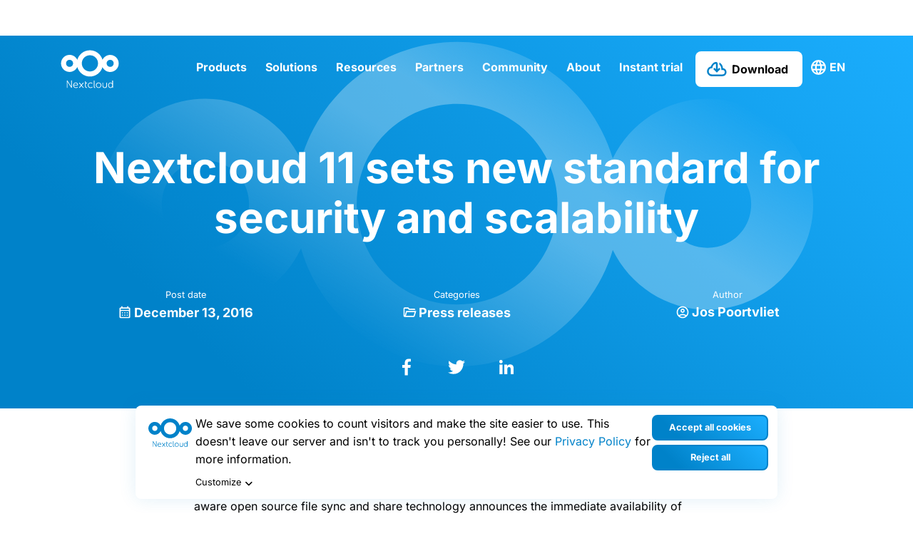

--- FILE ---
content_type: text/html; charset=UTF-8
request_url: https://staging.nextcloud.com/blog/press_releases/pr20161213/
body_size: 25705
content:
<!DOCTYPE html>
<html class="no-js" lang="en-US">
<head><meta charset="UTF-8"><script>if(navigator.userAgent.match(/MSIE|Internet Explorer/i)||navigator.userAgent.match(/Trident\/7\..*?rv:11/i)){var href=document.location.href;if(!href.match(/[?&]nowprocket/)){if(href.indexOf("?")==-1){if(href.indexOf("#")==-1){document.location.href=href+"?nowprocket=1"}else{document.location.href=href.replace("#","?nowprocket=1#")}}else{if(href.indexOf("#")==-1){document.location.href=href+"&nowprocket=1"}else{document.location.href=href.replace("#","&nowprocket=1#")}}}}</script><script>(()=>{class RocketLazyLoadScripts{constructor(){this.v="2.0.4",this.userEvents=["keydown","keyup","mousedown","mouseup","mousemove","mouseover","mouseout","touchmove","touchstart","touchend","touchcancel","wheel","click","dblclick","input"],this.attributeEvents=["onblur","onclick","oncontextmenu","ondblclick","onfocus","onmousedown","onmouseenter","onmouseleave","onmousemove","onmouseout","onmouseover","onmouseup","onmousewheel","onscroll","onsubmit"]}async t(){this.i(),this.o(),/iP(ad|hone)/.test(navigator.userAgent)&&this.h(),this.u(),this.l(this),this.m(),this.k(this),this.p(this),this._(),await Promise.all([this.R(),this.L()]),this.lastBreath=Date.now(),this.S(this),this.P(),this.D(),this.O(),this.M(),await this.C(this.delayedScripts.normal),await this.C(this.delayedScripts.defer),await this.C(this.delayedScripts.async),await this.T(),await this.F(),await this.j(),await this.A(),window.dispatchEvent(new Event("rocket-allScriptsLoaded")),this.everythingLoaded=!0,this.lastTouchEnd&&await new Promise(t=>setTimeout(t,500-Date.now()+this.lastTouchEnd)),this.I(),this.H(),this.U(),this.W()}i(){this.CSPIssue=sessionStorage.getItem("rocketCSPIssue"),document.addEventListener("securitypolicyviolation",t=>{this.CSPIssue||"script-src-elem"!==t.violatedDirective||"data"!==t.blockedURI||(this.CSPIssue=!0,sessionStorage.setItem("rocketCSPIssue",!0))},{isRocket:!0})}o(){window.addEventListener("pageshow",t=>{this.persisted=t.persisted,this.realWindowLoadedFired=!0},{isRocket:!0}),window.addEventListener("pagehide",()=>{this.onFirstUserAction=null},{isRocket:!0})}h(){let t;function e(e){t=e}window.addEventListener("touchstart",e,{isRocket:!0}),window.addEventListener("touchend",function i(o){o.changedTouches[0]&&t.changedTouches[0]&&Math.abs(o.changedTouches[0].pageX-t.changedTouches[0].pageX)<10&&Math.abs(o.changedTouches[0].pageY-t.changedTouches[0].pageY)<10&&o.timeStamp-t.timeStamp<200&&(window.removeEventListener("touchstart",e,{isRocket:!0}),window.removeEventListener("touchend",i,{isRocket:!0}),"INPUT"===o.target.tagName&&"text"===o.target.type||(o.target.dispatchEvent(new TouchEvent("touchend",{target:o.target,bubbles:!0})),o.target.dispatchEvent(new MouseEvent("mouseover",{target:o.target,bubbles:!0})),o.target.dispatchEvent(new PointerEvent("click",{target:o.target,bubbles:!0,cancelable:!0,detail:1,clientX:o.changedTouches[0].clientX,clientY:o.changedTouches[0].clientY})),event.preventDefault()))},{isRocket:!0})}q(t){this.userActionTriggered||("mousemove"!==t.type||this.firstMousemoveIgnored?"keyup"===t.type||"mouseover"===t.type||"mouseout"===t.type||(this.userActionTriggered=!0,this.onFirstUserAction&&this.onFirstUserAction()):this.firstMousemoveIgnored=!0),"click"===t.type&&t.preventDefault(),t.stopPropagation(),t.stopImmediatePropagation(),"touchstart"===this.lastEvent&&"touchend"===t.type&&(this.lastTouchEnd=Date.now()),"click"===t.type&&(this.lastTouchEnd=0),this.lastEvent=t.type,t.composedPath&&t.composedPath()[0].getRootNode()instanceof ShadowRoot&&(t.rocketTarget=t.composedPath()[0]),this.savedUserEvents.push(t)}u(){this.savedUserEvents=[],this.userEventHandler=this.q.bind(this),this.userEvents.forEach(t=>window.addEventListener(t,this.userEventHandler,{passive:!1,isRocket:!0})),document.addEventListener("visibilitychange",this.userEventHandler,{isRocket:!0})}U(){this.userEvents.forEach(t=>window.removeEventListener(t,this.userEventHandler,{passive:!1,isRocket:!0})),document.removeEventListener("visibilitychange",this.userEventHandler,{isRocket:!0}),this.savedUserEvents.forEach(t=>{(t.rocketTarget||t.target).dispatchEvent(new window[t.constructor.name](t.type,t))})}m(){const t="return false",e=Array.from(this.attributeEvents,t=>"data-rocket-"+t),i="["+this.attributeEvents.join("],[")+"]",o="[data-rocket-"+this.attributeEvents.join("],[data-rocket-")+"]",s=(e,i,o)=>{o&&o!==t&&(e.setAttribute("data-rocket-"+i,o),e["rocket"+i]=new Function("event",o),e.setAttribute(i,t))};new MutationObserver(t=>{for(const n of t)"attributes"===n.type&&(n.attributeName.startsWith("data-rocket-")||this.everythingLoaded?n.attributeName.startsWith("data-rocket-")&&this.everythingLoaded&&this.N(n.target,n.attributeName.substring(12)):s(n.target,n.attributeName,n.target.getAttribute(n.attributeName))),"childList"===n.type&&n.addedNodes.forEach(t=>{if(t.nodeType===Node.ELEMENT_NODE)if(this.everythingLoaded)for(const i of[t,...t.querySelectorAll(o)])for(const t of i.getAttributeNames())e.includes(t)&&this.N(i,t.substring(12));else for(const e of[t,...t.querySelectorAll(i)])for(const t of e.getAttributeNames())this.attributeEvents.includes(t)&&s(e,t,e.getAttribute(t))})}).observe(document,{subtree:!0,childList:!0,attributeFilter:[...this.attributeEvents,...e]})}I(){this.attributeEvents.forEach(t=>{document.querySelectorAll("[data-rocket-"+t+"]").forEach(e=>{this.N(e,t)})})}N(t,e){const i=t.getAttribute("data-rocket-"+e);i&&(t.setAttribute(e,i),t.removeAttribute("data-rocket-"+e))}k(t){Object.defineProperty(HTMLElement.prototype,"onclick",{get(){return this.rocketonclick||null},set(e){this.rocketonclick=e,this.setAttribute(t.everythingLoaded?"onclick":"data-rocket-onclick","this.rocketonclick(event)")}})}S(t){function e(e,i){let o=e[i];e[i]=null,Object.defineProperty(e,i,{get:()=>o,set(s){t.everythingLoaded?o=s:e["rocket"+i]=o=s}})}e(document,"onreadystatechange"),e(window,"onload"),e(window,"onpageshow");try{Object.defineProperty(document,"readyState",{get:()=>t.rocketReadyState,set(e){t.rocketReadyState=e},configurable:!0}),document.readyState="loading"}catch(t){console.log("WPRocket DJE readyState conflict, bypassing")}}l(t){this.originalAddEventListener=EventTarget.prototype.addEventListener,this.originalRemoveEventListener=EventTarget.prototype.removeEventListener,this.savedEventListeners=[],EventTarget.prototype.addEventListener=function(e,i,o){o&&o.isRocket||!t.B(e,this)&&!t.userEvents.includes(e)||t.B(e,this)&&!t.userActionTriggered||e.startsWith("rocket-")||t.everythingLoaded?t.originalAddEventListener.call(this,e,i,o):(t.savedEventListeners.push({target:this,remove:!1,type:e,func:i,options:o}),"mouseenter"!==e&&"mouseleave"!==e||t.originalAddEventListener.call(this,e,t.savedUserEvents.push,o))},EventTarget.prototype.removeEventListener=function(e,i,o){o&&o.isRocket||!t.B(e,this)&&!t.userEvents.includes(e)||t.B(e,this)&&!t.userActionTriggered||e.startsWith("rocket-")||t.everythingLoaded?t.originalRemoveEventListener.call(this,e,i,o):t.savedEventListeners.push({target:this,remove:!0,type:e,func:i,options:o})}}J(t,e){this.savedEventListeners=this.savedEventListeners.filter(i=>{let o=i.type,s=i.target||window;return e!==o||t!==s||(this.B(o,s)&&(i.type="rocket-"+o),this.$(i),!1)})}H(){EventTarget.prototype.addEventListener=this.originalAddEventListener,EventTarget.prototype.removeEventListener=this.originalRemoveEventListener,this.savedEventListeners.forEach(t=>this.$(t))}$(t){t.remove?this.originalRemoveEventListener.call(t.target,t.type,t.func,t.options):this.originalAddEventListener.call(t.target,t.type,t.func,t.options)}p(t){let e;function i(e){return t.everythingLoaded?e:e.split(" ").map(t=>"load"===t||t.startsWith("load.")?"rocket-jquery-load":t).join(" ")}function o(o){function s(e){const s=o.fn[e];o.fn[e]=o.fn.init.prototype[e]=function(){return this[0]===window&&t.userActionTriggered&&("string"==typeof arguments[0]||arguments[0]instanceof String?arguments[0]=i(arguments[0]):"object"==typeof arguments[0]&&Object.keys(arguments[0]).forEach(t=>{const e=arguments[0][t];delete arguments[0][t],arguments[0][i(t)]=e})),s.apply(this,arguments),this}}if(o&&o.fn&&!t.allJQueries.includes(o)){const e={DOMContentLoaded:[],"rocket-DOMContentLoaded":[]};for(const t in e)document.addEventListener(t,()=>{e[t].forEach(t=>t())},{isRocket:!0});o.fn.ready=o.fn.init.prototype.ready=function(i){function s(){parseInt(o.fn.jquery)>2?setTimeout(()=>i.bind(document)(o)):i.bind(document)(o)}return"function"==typeof i&&(t.realDomReadyFired?!t.userActionTriggered||t.fauxDomReadyFired?s():e["rocket-DOMContentLoaded"].push(s):e.DOMContentLoaded.push(s)),o([])},s("on"),s("one"),s("off"),t.allJQueries.push(o)}e=o}t.allJQueries=[],o(window.jQuery),Object.defineProperty(window,"jQuery",{get:()=>e,set(t){o(t)}})}P(){const t=new Map;document.write=document.writeln=function(e){const i=document.currentScript,o=document.createRange(),s=i.parentElement;let n=t.get(i);void 0===n&&(n=i.nextSibling,t.set(i,n));const c=document.createDocumentFragment();o.setStart(c,0),c.appendChild(o.createContextualFragment(e)),s.insertBefore(c,n)}}async R(){return new Promise(t=>{this.userActionTriggered?t():this.onFirstUserAction=t})}async L(){return new Promise(t=>{document.addEventListener("DOMContentLoaded",()=>{this.realDomReadyFired=!0,t()},{isRocket:!0})})}async j(){return this.realWindowLoadedFired?Promise.resolve():new Promise(t=>{window.addEventListener("load",t,{isRocket:!0})})}M(){this.pendingScripts=[];this.scriptsMutationObserver=new MutationObserver(t=>{for(const e of t)e.addedNodes.forEach(t=>{"SCRIPT"!==t.tagName||t.noModule||t.isWPRocket||this.pendingScripts.push({script:t,promise:new Promise(e=>{const i=()=>{const i=this.pendingScripts.findIndex(e=>e.script===t);i>=0&&this.pendingScripts.splice(i,1),e()};t.addEventListener("load",i,{isRocket:!0}),t.addEventListener("error",i,{isRocket:!0}),setTimeout(i,1e3)})})})}),this.scriptsMutationObserver.observe(document,{childList:!0,subtree:!0})}async F(){await this.X(),this.pendingScripts.length?(await this.pendingScripts[0].promise,await this.F()):this.scriptsMutationObserver.disconnect()}D(){this.delayedScripts={normal:[],async:[],defer:[]},document.querySelectorAll("script[type$=rocketlazyloadscript]").forEach(t=>{t.hasAttribute("data-rocket-src")?t.hasAttribute("async")&&!1!==t.async?this.delayedScripts.async.push(t):t.hasAttribute("defer")&&!1!==t.defer||"module"===t.getAttribute("data-rocket-type")?this.delayedScripts.defer.push(t):this.delayedScripts.normal.push(t):this.delayedScripts.normal.push(t)})}async _(){await this.L();let t=[];document.querySelectorAll("script[type$=rocketlazyloadscript][data-rocket-src]").forEach(e=>{let i=e.getAttribute("data-rocket-src");if(i&&!i.startsWith("data:")){i.startsWith("//")&&(i=location.protocol+i);try{const o=new URL(i).origin;o!==location.origin&&t.push({src:o,crossOrigin:e.crossOrigin||"module"===e.getAttribute("data-rocket-type")})}catch(t){}}}),t=[...new Map(t.map(t=>[JSON.stringify(t),t])).values()],this.Y(t,"preconnect")}async G(t){if(await this.K(),!0!==t.noModule||!("noModule"in HTMLScriptElement.prototype))return new Promise(e=>{let i;function o(){(i||t).setAttribute("data-rocket-status","executed"),e()}try{if(navigator.userAgent.includes("Firefox/")||""===navigator.vendor||this.CSPIssue)i=document.createElement("script"),[...t.attributes].forEach(t=>{let e=t.nodeName;"type"!==e&&("data-rocket-type"===e&&(e="type"),"data-rocket-src"===e&&(e="src"),i.setAttribute(e,t.nodeValue))}),t.text&&(i.text=t.text),t.nonce&&(i.nonce=t.nonce),i.hasAttribute("src")?(i.addEventListener("load",o,{isRocket:!0}),i.addEventListener("error",()=>{i.setAttribute("data-rocket-status","failed-network"),e()},{isRocket:!0}),setTimeout(()=>{i.isConnected||e()},1)):(i.text=t.text,o()),i.isWPRocket=!0,t.parentNode.replaceChild(i,t);else{const i=t.getAttribute("data-rocket-type"),s=t.getAttribute("data-rocket-src");i?(t.type=i,t.removeAttribute("data-rocket-type")):t.removeAttribute("type"),t.addEventListener("load",o,{isRocket:!0}),t.addEventListener("error",i=>{this.CSPIssue&&i.target.src.startsWith("data:")?(console.log("WPRocket: CSP fallback activated"),t.removeAttribute("src"),this.G(t).then(e)):(t.setAttribute("data-rocket-status","failed-network"),e())},{isRocket:!0}),s?(t.fetchPriority="high",t.removeAttribute("data-rocket-src"),t.src=s):t.src="data:text/javascript;base64,"+window.btoa(unescape(encodeURIComponent(t.text)))}}catch(i){t.setAttribute("data-rocket-status","failed-transform"),e()}});t.setAttribute("data-rocket-status","skipped")}async C(t){const e=t.shift();return e?(e.isConnected&&await this.G(e),this.C(t)):Promise.resolve()}O(){this.Y([...this.delayedScripts.normal,...this.delayedScripts.defer,...this.delayedScripts.async],"preload")}Y(t,e){this.trash=this.trash||[];let i=!0;var o=document.createDocumentFragment();t.forEach(t=>{const s=t.getAttribute&&t.getAttribute("data-rocket-src")||t.src;if(s&&!s.startsWith("data:")){const n=document.createElement("link");n.href=s,n.rel=e,"preconnect"!==e&&(n.as="script",n.fetchPriority=i?"high":"low"),t.getAttribute&&"module"===t.getAttribute("data-rocket-type")&&(n.crossOrigin=!0),t.crossOrigin&&(n.crossOrigin=t.crossOrigin),t.integrity&&(n.integrity=t.integrity),t.nonce&&(n.nonce=t.nonce),o.appendChild(n),this.trash.push(n),i=!1}}),document.head.appendChild(o)}W(){this.trash.forEach(t=>t.remove())}async T(){try{document.readyState="interactive"}catch(t){}this.fauxDomReadyFired=!0;try{await this.K(),this.J(document,"readystatechange"),document.dispatchEvent(new Event("rocket-readystatechange")),await this.K(),document.rocketonreadystatechange&&document.rocketonreadystatechange(),await this.K(),this.J(document,"DOMContentLoaded"),document.dispatchEvent(new Event("rocket-DOMContentLoaded")),await this.K(),this.J(window,"DOMContentLoaded"),window.dispatchEvent(new Event("rocket-DOMContentLoaded"))}catch(t){console.error(t)}}async A(){try{document.readyState="complete"}catch(t){}try{await this.K(),this.J(document,"readystatechange"),document.dispatchEvent(new Event("rocket-readystatechange")),await this.K(),document.rocketonreadystatechange&&document.rocketonreadystatechange(),await this.K(),this.J(window,"load"),window.dispatchEvent(new Event("rocket-load")),await this.K(),window.rocketonload&&window.rocketonload(),await this.K(),this.allJQueries.forEach(t=>t(window).trigger("rocket-jquery-load")),await this.K(),this.J(window,"pageshow");const t=new Event("rocket-pageshow");t.persisted=this.persisted,window.dispatchEvent(t),await this.K(),window.rocketonpageshow&&window.rocketonpageshow({persisted:this.persisted})}catch(t){console.error(t)}}async K(){Date.now()-this.lastBreath>45&&(await this.X(),this.lastBreath=Date.now())}async X(){return document.hidden?new Promise(t=>setTimeout(t)):new Promise(t=>requestAnimationFrame(t))}B(t,e){return e===document&&"readystatechange"===t||(e===document&&"DOMContentLoaded"===t||(e===window&&"DOMContentLoaded"===t||(e===window&&"load"===t||e===window&&"pageshow"===t)))}static run(){(new RocketLazyLoadScripts).t()}}RocketLazyLoadScripts.run()})();</script>
	
	<meta name="viewport" content="width=device-width, initial-scale=1.0">
	<link rel="profile" href="https://gmpg.org/xfn/11">
	<meta name='robots' content='index, follow, max-image-preview:large, max-snippet:-1, max-video-preview:-1' />

	<!-- This site is optimized with the Yoast SEO plugin v26.3 - https://yoast.com/wordpress/plugins/seo/ -->
	<title>Nextcloud 11 sets new standard for security and scalability - Nextcloud</title>
	<link rel="canonical" href="https://staging.nextcloud.com/blog/press_releases/pr20161213/" />
	<meta property="og:locale" content="en_US" />
	<meta property="og:type" content="article" />
	<meta property="og:title" content="Nextcloud 11 sets new standard for security and scalability - Nextcloud" />
	<meta property="og:description" content="Stuttgart, December 13, 2016 &#8211; Nextcloud GmbH, the company behind the most popular privacy-aware open source file sync and share technology announces the immediate availability of Nextcloud 11. This release introduces significant security improvements, attested by NCC Group, a global expert in cyber security and risk mitigation, to &#8220;complement the existing security architecture within the [&hellip;]" />
	<meta property="og:url" content="https://staging.nextcloud.com/blog/press_releases/pr20161213/" />
	<meta property="og:site_name" content="Nextcloud" />
	<meta property="article:publisher" content="https://www.facebook.com/Nextclouders/" />
	<meta property="article:modified_time" content="2022-11-08T19:43:29+00:00" />
	<meta name="twitter:card" content="summary_large_image" />
	<meta name="twitter:site" content="@nextclouders" />
	<meta name="twitter:label1" content="Est. reading time" />
	<meta name="twitter:data1" content="3 minutes" />
	<script type="application/ld+json" class="yoast-schema-graph">{"@context":"https://schema.org","@graph":[{"@type":"WebPage","@id":"https://staging.nextcloud.com/blog/press_releases/pr20161213/","url":"https://staging.nextcloud.com/blog/press_releases/pr20161213/","name":"Nextcloud 11 sets new standard for security and scalability - Nextcloud","isPartOf":{"@id":"https://staging.nextcloud.com/#website"},"datePublished":"2016-12-13T14:50:00+00:00","dateModified":"2022-11-08T19:43:29+00:00","breadcrumb":{"@id":"https://staging.nextcloud.com/blog/press_releases/pr20161213/#breadcrumb"},"inLanguage":"en-US","potentialAction":[{"@type":"ReadAction","target":["https://staging.nextcloud.com/blog/press_releases/pr20161213/"]}]},{"@type":"BreadcrumbList","@id":"https://staging.nextcloud.com/blog/press_releases/pr20161213/#breadcrumb","itemListElement":[{"@type":"ListItem","position":1,"name":"Home","item":"https://staging.nextcloud.com/"},{"@type":"ListItem","position":2,"name":"Nextcloud 11 sets new standard for security and scalability"}]},{"@type":"WebSite","@id":"https://staging.nextcloud.com/#website","url":"https://staging.nextcloud.com/","name":"Nextcloud","description":"Regain control over your data","publisher":{"@id":"https://staging.nextcloud.com/#organization"},"potentialAction":[{"@type":"SearchAction","target":{"@type":"EntryPoint","urlTemplate":"https://staging.nextcloud.com/?s={search_term_string}"},"query-input":{"@type":"PropertyValueSpecification","valueRequired":true,"valueName":"search_term_string"}}],"inLanguage":"en-US"},{"@type":"Organization","@id":"https://staging.nextcloud.com/#organization","name":"Nextcloud","url":"https://staging.nextcloud.com/","logo":{"@type":"ImageObject","inLanguage":"en-US","@id":"https://staging.nextcloud.com/#/schema/logo/image/","url":"https://staging.nextcloud.com/c/uploads/2022/10/nextcloud-logo-blue-transparent.svg","contentUrl":"https://staging.nextcloud.com/c/uploads/2022/10/nextcloud-logo-blue-transparent.svg","width":"1024","height":"1024","caption":"Nextcloud"},"image":{"@id":"https://staging.nextcloud.com/#/schema/logo/image/"},"sameAs":["https://www.facebook.com/Nextclouders/","https://x.com/nextclouders","https://www.linkedin.com/company/10827569/","https://youtube.com/nextcloud","https://www.instagram.com/nextclouders/"]}]}</script>
	<!-- / Yoast SEO plugin. -->



<link rel="alternate" type="application/rss+xml" title="Nextcloud &raquo; Feed" href="https://staging.nextcloud.com/feed/" />
<link rel="alternate" type="application/rss+xml" title="Nextcloud &raquo; Comments Feed" href="https://staging.nextcloud.com/comments/feed/" />

<link rel="alternate" type="application/rss+xml" title="Podcast Feed: The Nextcloud Podcast (MP3 Feed)" href="https://staging.nextcloud.com/feed/mp3/" />
<link rel="alternate" title="oEmbed (JSON)" type="application/json+oembed" href="https://staging.nextcloud.com/wp-json/oembed/1.0/embed?url=https%3A%2F%2Fstaging.nextcloud.com%2Fblog%2Fpress_releases%2Fpr20161213%2F" />
<link rel="alternate" title="oEmbed (XML)" type="text/xml+oembed" href="https://staging.nextcloud.com/wp-json/oembed/1.0/embed?url=https%3A%2F%2Fstaging.nextcloud.com%2Fblog%2Fpress_releases%2Fpr20161213%2F&#038;format=xml" />
<style id='wp-img-auto-sizes-contain-inline-css' type='text/css'>
img:is([sizes=auto i],[sizes^="auto," i]){contain-intrinsic-size:3000px 1500px}
/*# sourceURL=wp-img-auto-sizes-contain-inline-css */
</style>
<style id='wp-emoji-styles-inline-css' type='text/css'>

	img.wp-smiley, img.emoji {
		display: inline !important;
		border: none !important;
		box-shadow: none !important;
		height: 1em !important;
		width: 1em !important;
		margin: 0 0.07em !important;
		vertical-align: -0.1em !important;
		background: none !important;
		padding: 0 !important;
	}
/*# sourceURL=wp-emoji-styles-inline-css */
</style>
<link rel='stylesheet' id='wp-block-library-css' href='https://staging.nextcloud.com/wp-includes/css/dist/block-library/style.min.css?ver=6.9' type='text/css' media='all' />
<style id='wp-block-heading-inline-css' type='text/css'>
h1:where(.wp-block-heading).has-background,h2:where(.wp-block-heading).has-background,h3:where(.wp-block-heading).has-background,h4:where(.wp-block-heading).has-background,h5:where(.wp-block-heading).has-background,h6:where(.wp-block-heading).has-background{padding:1.25em 2.375em}h1.has-text-align-left[style*=writing-mode]:where([style*=vertical-lr]),h1.has-text-align-right[style*=writing-mode]:where([style*=vertical-rl]),h2.has-text-align-left[style*=writing-mode]:where([style*=vertical-lr]),h2.has-text-align-right[style*=writing-mode]:where([style*=vertical-rl]),h3.has-text-align-left[style*=writing-mode]:where([style*=vertical-lr]),h3.has-text-align-right[style*=writing-mode]:where([style*=vertical-rl]),h4.has-text-align-left[style*=writing-mode]:where([style*=vertical-lr]),h4.has-text-align-right[style*=writing-mode]:where([style*=vertical-rl]),h5.has-text-align-left[style*=writing-mode]:where([style*=vertical-lr]),h5.has-text-align-right[style*=writing-mode]:where([style*=vertical-rl]),h6.has-text-align-left[style*=writing-mode]:where([style*=vertical-lr]),h6.has-text-align-right[style*=writing-mode]:where([style*=vertical-rl]){rotate:180deg}
/*# sourceURL=https://staging.nextcloud.com/wp-includes/blocks/heading/style.min.css */
</style>
<style id='wp-block-paragraph-inline-css' type='text/css'>
.is-small-text{font-size:.875em}.is-regular-text{font-size:1em}.is-large-text{font-size:2.25em}.is-larger-text{font-size:3em}.has-drop-cap:not(:focus):first-letter{float:left;font-size:8.4em;font-style:normal;font-weight:100;line-height:.68;margin:.05em .1em 0 0;text-transform:uppercase}body.rtl .has-drop-cap:not(:focus):first-letter{float:none;margin-left:.1em}p.has-drop-cap.has-background{overflow:hidden}:root :where(p.has-background){padding:1.25em 2.375em}:where(p.has-text-color:not(.has-link-color)) a{color:inherit}p.has-text-align-left[style*="writing-mode:vertical-lr"],p.has-text-align-right[style*="writing-mode:vertical-rl"]{rotate:180deg}
/*# sourceURL=https://staging.nextcloud.com/wp-includes/blocks/paragraph/style.min.css */
</style>
<style id='global-styles-inline-css' type='text/css'>
:root{--wp--preset--aspect-ratio--square: 1;--wp--preset--aspect-ratio--4-3: 4/3;--wp--preset--aspect-ratio--3-4: 3/4;--wp--preset--aspect-ratio--3-2: 3/2;--wp--preset--aspect-ratio--2-3: 2/3;--wp--preset--aspect-ratio--16-9: 16/9;--wp--preset--aspect-ratio--9-16: 9/16;--wp--preset--color--black: #000000;--wp--preset--color--cyan-bluish-gray: #abb8c3;--wp--preset--color--white: #ffffff;--wp--preset--color--pale-pink: #f78da7;--wp--preset--color--vivid-red: #cf2e2e;--wp--preset--color--luminous-vivid-orange: #ff6900;--wp--preset--color--luminous-vivid-amber: #fcb900;--wp--preset--color--light-green-cyan: #7bdcb5;--wp--preset--color--vivid-green-cyan: #00d084;--wp--preset--color--pale-cyan-blue: #8ed1fc;--wp--preset--color--vivid-cyan-blue: #0693e3;--wp--preset--color--vivid-purple: #9b51e0;--wp--preset--gradient--vivid-cyan-blue-to-vivid-purple: linear-gradient(135deg,rgb(6,147,227) 0%,rgb(155,81,224) 100%);--wp--preset--gradient--light-green-cyan-to-vivid-green-cyan: linear-gradient(135deg,rgb(122,220,180) 0%,rgb(0,208,130) 100%);--wp--preset--gradient--luminous-vivid-amber-to-luminous-vivid-orange: linear-gradient(135deg,rgb(252,185,0) 0%,rgb(255,105,0) 100%);--wp--preset--gradient--luminous-vivid-orange-to-vivid-red: linear-gradient(135deg,rgb(255,105,0) 0%,rgb(207,46,46) 100%);--wp--preset--gradient--very-light-gray-to-cyan-bluish-gray: linear-gradient(135deg,rgb(238,238,238) 0%,rgb(169,184,195) 100%);--wp--preset--gradient--cool-to-warm-spectrum: linear-gradient(135deg,rgb(74,234,220) 0%,rgb(151,120,209) 20%,rgb(207,42,186) 40%,rgb(238,44,130) 60%,rgb(251,105,98) 80%,rgb(254,248,76) 100%);--wp--preset--gradient--blush-light-purple: linear-gradient(135deg,rgb(255,206,236) 0%,rgb(152,150,240) 100%);--wp--preset--gradient--blush-bordeaux: linear-gradient(135deg,rgb(254,205,165) 0%,rgb(254,45,45) 50%,rgb(107,0,62) 100%);--wp--preset--gradient--luminous-dusk: linear-gradient(135deg,rgb(255,203,112) 0%,rgb(199,81,192) 50%,rgb(65,88,208) 100%);--wp--preset--gradient--pale-ocean: linear-gradient(135deg,rgb(255,245,203) 0%,rgb(182,227,212) 50%,rgb(51,167,181) 100%);--wp--preset--gradient--electric-grass: linear-gradient(135deg,rgb(202,248,128) 0%,rgb(113,206,126) 100%);--wp--preset--gradient--midnight: linear-gradient(135deg,rgb(2,3,129) 0%,rgb(40,116,252) 100%);--wp--preset--font-size--small: 13px;--wp--preset--font-size--medium: 20px;--wp--preset--font-size--large: 36px;--wp--preset--font-size--x-large: 42px;--wp--preset--spacing--20: 0.44rem;--wp--preset--spacing--30: 0.67rem;--wp--preset--spacing--40: 1rem;--wp--preset--spacing--50: 1.5rem;--wp--preset--spacing--60: 2.25rem;--wp--preset--spacing--70: 3.38rem;--wp--preset--spacing--80: 5.06rem;--wp--preset--shadow--natural: 6px 6px 9px rgba(0, 0, 0, 0.2);--wp--preset--shadow--deep: 12px 12px 50px rgba(0, 0, 0, 0.4);--wp--preset--shadow--sharp: 6px 6px 0px rgba(0, 0, 0, 0.2);--wp--preset--shadow--outlined: 6px 6px 0px -3px rgb(255, 255, 255), 6px 6px rgb(0, 0, 0);--wp--preset--shadow--crisp: 6px 6px 0px rgb(0, 0, 0);}:where(.is-layout-flex){gap: 0.5em;}:where(.is-layout-grid){gap: 0.5em;}body .is-layout-flex{display: flex;}.is-layout-flex{flex-wrap: wrap;align-items: center;}.is-layout-flex > :is(*, div){margin: 0;}body .is-layout-grid{display: grid;}.is-layout-grid > :is(*, div){margin: 0;}:where(.wp-block-columns.is-layout-flex){gap: 2em;}:where(.wp-block-columns.is-layout-grid){gap: 2em;}:where(.wp-block-post-template.is-layout-flex){gap: 1.25em;}:where(.wp-block-post-template.is-layout-grid){gap: 1.25em;}.has-black-color{color: var(--wp--preset--color--black) !important;}.has-cyan-bluish-gray-color{color: var(--wp--preset--color--cyan-bluish-gray) !important;}.has-white-color{color: var(--wp--preset--color--white) !important;}.has-pale-pink-color{color: var(--wp--preset--color--pale-pink) !important;}.has-vivid-red-color{color: var(--wp--preset--color--vivid-red) !important;}.has-luminous-vivid-orange-color{color: var(--wp--preset--color--luminous-vivid-orange) !important;}.has-luminous-vivid-amber-color{color: var(--wp--preset--color--luminous-vivid-amber) !important;}.has-light-green-cyan-color{color: var(--wp--preset--color--light-green-cyan) !important;}.has-vivid-green-cyan-color{color: var(--wp--preset--color--vivid-green-cyan) !important;}.has-pale-cyan-blue-color{color: var(--wp--preset--color--pale-cyan-blue) !important;}.has-vivid-cyan-blue-color{color: var(--wp--preset--color--vivid-cyan-blue) !important;}.has-vivid-purple-color{color: var(--wp--preset--color--vivid-purple) !important;}.has-black-background-color{background-color: var(--wp--preset--color--black) !important;}.has-cyan-bluish-gray-background-color{background-color: var(--wp--preset--color--cyan-bluish-gray) !important;}.has-white-background-color{background-color: var(--wp--preset--color--white) !important;}.has-pale-pink-background-color{background-color: var(--wp--preset--color--pale-pink) !important;}.has-vivid-red-background-color{background-color: var(--wp--preset--color--vivid-red) !important;}.has-luminous-vivid-orange-background-color{background-color: var(--wp--preset--color--luminous-vivid-orange) !important;}.has-luminous-vivid-amber-background-color{background-color: var(--wp--preset--color--luminous-vivid-amber) !important;}.has-light-green-cyan-background-color{background-color: var(--wp--preset--color--light-green-cyan) !important;}.has-vivid-green-cyan-background-color{background-color: var(--wp--preset--color--vivid-green-cyan) !important;}.has-pale-cyan-blue-background-color{background-color: var(--wp--preset--color--pale-cyan-blue) !important;}.has-vivid-cyan-blue-background-color{background-color: var(--wp--preset--color--vivid-cyan-blue) !important;}.has-vivid-purple-background-color{background-color: var(--wp--preset--color--vivid-purple) !important;}.has-black-border-color{border-color: var(--wp--preset--color--black) !important;}.has-cyan-bluish-gray-border-color{border-color: var(--wp--preset--color--cyan-bluish-gray) !important;}.has-white-border-color{border-color: var(--wp--preset--color--white) !important;}.has-pale-pink-border-color{border-color: var(--wp--preset--color--pale-pink) !important;}.has-vivid-red-border-color{border-color: var(--wp--preset--color--vivid-red) !important;}.has-luminous-vivid-orange-border-color{border-color: var(--wp--preset--color--luminous-vivid-orange) !important;}.has-luminous-vivid-amber-border-color{border-color: var(--wp--preset--color--luminous-vivid-amber) !important;}.has-light-green-cyan-border-color{border-color: var(--wp--preset--color--light-green-cyan) !important;}.has-vivid-green-cyan-border-color{border-color: var(--wp--preset--color--vivid-green-cyan) !important;}.has-pale-cyan-blue-border-color{border-color: var(--wp--preset--color--pale-cyan-blue) !important;}.has-vivid-cyan-blue-border-color{border-color: var(--wp--preset--color--vivid-cyan-blue) !important;}.has-vivid-purple-border-color{border-color: var(--wp--preset--color--vivid-purple) !important;}.has-vivid-cyan-blue-to-vivid-purple-gradient-background{background: var(--wp--preset--gradient--vivid-cyan-blue-to-vivid-purple) !important;}.has-light-green-cyan-to-vivid-green-cyan-gradient-background{background: var(--wp--preset--gradient--light-green-cyan-to-vivid-green-cyan) !important;}.has-luminous-vivid-amber-to-luminous-vivid-orange-gradient-background{background: var(--wp--preset--gradient--luminous-vivid-amber-to-luminous-vivid-orange) !important;}.has-luminous-vivid-orange-to-vivid-red-gradient-background{background: var(--wp--preset--gradient--luminous-vivid-orange-to-vivid-red) !important;}.has-very-light-gray-to-cyan-bluish-gray-gradient-background{background: var(--wp--preset--gradient--very-light-gray-to-cyan-bluish-gray) !important;}.has-cool-to-warm-spectrum-gradient-background{background: var(--wp--preset--gradient--cool-to-warm-spectrum) !important;}.has-blush-light-purple-gradient-background{background: var(--wp--preset--gradient--blush-light-purple) !important;}.has-blush-bordeaux-gradient-background{background: var(--wp--preset--gradient--blush-bordeaux) !important;}.has-luminous-dusk-gradient-background{background: var(--wp--preset--gradient--luminous-dusk) !important;}.has-pale-ocean-gradient-background{background: var(--wp--preset--gradient--pale-ocean) !important;}.has-electric-grass-gradient-background{background: var(--wp--preset--gradient--electric-grass) !important;}.has-midnight-gradient-background{background: var(--wp--preset--gradient--midnight) !important;}.has-small-font-size{font-size: var(--wp--preset--font-size--small) !important;}.has-medium-font-size{font-size: var(--wp--preset--font-size--medium) !important;}.has-large-font-size{font-size: var(--wp--preset--font-size--large) !important;}.has-x-large-font-size{font-size: var(--wp--preset--font-size--x-large) !important;}
/*# sourceURL=global-styles-inline-css */
</style>

<style id='classic-theme-styles-inline-css' type='text/css'>
/*! This file is auto-generated */
.wp-block-button__link{color:#fff;background-color:#32373c;border-radius:9999px;box-shadow:none;text-decoration:none;padding:calc(.667em + 2px) calc(1.333em + 2px);font-size:1.125em}.wp-block-file__button{background:#32373c;color:#fff;text-decoration:none}
/*# sourceURL=/wp-includes/css/classic-themes.min.css */
</style>
<link rel='stylesheet' id='wpml-menu-item-0-css' href='https://staging.nextcloud.com/wp-content/plugins/sitepress-multilingual-cms/templates/language-switchers/menu-item/style.min.css?ver=1' type='text/css' media='all' />
<link rel='stylesheet' id='style-bootstrap-css' href='https://staging.nextcloud.com/wp-content/themes/nextcloud-theme/dist/css/bootstrap.min.css?ver=1762503141' type='text/css' media='all' />
<link data-minify="1" rel='stylesheet' id='css-slick-css' href='https://staging.nextcloud.com/wp-content/cache/min/1/wp-content/themes/nextcloud-theme/dist/css/slick.css?ver=1762501064' type='text/css' media='all' />
<link rel='stylesheet' id='css-style-css' href='https://staging.nextcloud.com/wp-content/themes/nextcloud-theme/dist/css/theme.min.css?ver=1762503142' type='text/css' media='all' />
<link rel='stylesheet' id='style-css' href='https://staging.nextcloud.com/wp-content/themes/nextcloud-theme/style.css?ver=1762503115' type='text/css' media='all' />
<link rel='stylesheet' id='vc_font_awesome_5_shims-css' href='https://staging.nextcloud.com/wp-content/plugins/js_composer/assets/lib/vendor/dist/@fortawesome/fontawesome-free/css/v4-shims.min.css?ver=8.7.2' type='text/css' media='all' />
<link data-minify="1" rel='stylesheet' id='vc_font_awesome_6-css' href='https://staging.nextcloud.com/wp-content/cache/min/1/wp-content/plugins/js_composer/assets/lib/vendor/dist/@fortawesome/fontawesome-free/css/all.min.css?ver=1762501065' type='text/css' media='all' />
<script type="text/javascript" src="https://staging.nextcloud.com/wp-includes/js/jquery/jquery.min.js?ver=3.7.1" id="jquery-core-js"></script>
<script type="text/javascript" src="https://staging.nextcloud.com/wp-includes/js/jquery/jquery-migrate.min.js?ver=3.4.1" id="jquery-migrate-js"></script>
<script type="text/javascript" id="nfpaypal_nfpluginsettings-js-extra">
/* <![CDATA[ */
var nfpaypal_nfpluginsettings = {"clearLogRestUrl":"https://staging.nextcloud.com/wp-json/ninja-forms-paypal/v1/debug-log/delete-all","clearLogButtonId":"nfpaypal_clear_debug_logger","downloadLogRestUrl":"https://staging.nextcloud.com/wp-json/ninja-forms-paypal/v1/debug-log/get-all","downloadLogButtonId":"nfpaypal_download_debug_logger","_wpnonce":"9d716807e4"};
//# sourceURL=nfpaypal_nfpluginsettings-js-extra
/* ]]> */
</script>
<script type="text/javascript" src="https://staging.nextcloud.com/wp-content/plugins/ninja-forms-paypal/assets/js/nfpluginsettings.js?ver=3.2.0" id="nfpaypal_nfpluginsettings-js" data-rocket-defer defer></script>
<script type="text/javascript" id="stripe_nfpluginsettings-js-extra">
/* <![CDATA[ */
var stripe_nfpluginsettings = {"clearLogRestUrl":"https://staging.nextcloud.com/wp-json/ninja-forms-stripe/v1/debug-log/delete-all","clearLogButtonId":"stripe_clear_debug_logger","downloadLogRestUrl":"https://staging.nextcloud.com/wp-json/ninja-forms-stripe/v1/debug-log/get-all","downloadLogButtonId":"stripe_download_debug_logger","_wpnonce":"9d716807e4"};
//# sourceURL=stripe_nfpluginsettings-js-extra
/* ]]> */
</script>
<script type="text/javascript" src="https://staging.nextcloud.com/wp-content/plugins/ninja-forms-stripe/assets/js/nfpluginsettings.js?ver=3.2.8" id="stripe_nfpluginsettings-js" data-rocket-defer defer></script>
<script type="text/javascript" id="wpml-cookie-js-extra">
/* <![CDATA[ */
var wpml_cookies = {"wp-wpml_current_language":{"value":"en","expires":1,"path":"/"}};
var wpml_cookies = {"wp-wpml_current_language":{"value":"en","expires":1,"path":"/"}};
//# sourceURL=wpml-cookie-js-extra
/* ]]> */
</script>
<script type="text/javascript" src="https://staging.nextcloud.com/wp-content/plugins/sitepress-multilingual-cms/res/js/cookies/language-cookie.js?ver=484900" id="wpml-cookie-js" defer="defer" data-wp-strategy="defer"></script>
<script type="text/javascript" src="https://staging.nextcloud.com/wp-content/themes/nextcloud-theme/dist/js/bootstrap.bundle.min.js?ver=1" id="bootstrap-js" data-rocket-defer defer></script>
<script type="text/javascript" src="https://staging.nextcloud.com/wp-content/themes/nextcloud-theme/dist/js/slick.min.js?ver=1" id="slick-js-js" data-rocket-defer defer></script>
<script type="text/javascript" src="https://staging.nextcloud.com/wp-content/themes/nextcloud-theme/dist/js/jquery.magnific-popup.min.js?ver=1" id="magnific-js-js"></script>
<script type="text/javascript" src="https://staging.nextcloud.com/wp-content/themes/nextcloud-theme/dist/js/jquery.sticky-sidebar.min.js?ver=1" id="sticky-sidebar-js-js"></script>
<script type="text/javascript" src="https://staging.nextcloud.com/wp-content/themes/nextcloud-theme/dist/js/owl.carousel.min.js?ver=1" id="owl-carousel-js-js" data-rocket-defer defer></script>
<script type="text/javascript" id="nc_loadmore-js-extra">
/* <![CDATA[ */
var nc_loadmore_strings = {"loading":"Loading...","ajaxurl":"https://staging.nextcloud.com/wp-admin/admin-ajax.php"};
//# sourceURL=nc_loadmore-js-extra
/* ]]> */
</script>
<script type="text/javascript" src="https://staging.nextcloud.com/wp-content/themes/nextcloud-theme/dist/js/nc_loadmore.js?ver=1" id="nc_loadmore-js" data-rocket-defer defer></script>
<script type="text/javascript" src="https://staging.nextcloud.com/wp-content/themes/nextcloud-theme/dist/js/typed.min.js?ver=6.9" id="typed-js"></script>
<script type="text/javascript" src="https://staging.nextcloud.com/wp-content/themes/nextcloud-theme/dist/js/purify.min.js?ver=1" id="purify-js-js" data-rocket-defer defer></script>
<script type="text/javascript" src="https://staging.nextcloud.com/wp-content/themes/nextcloud-theme/dist/js/nc_cookies.js?ver=1" id="nc-cookie-banner-js" data-rocket-defer defer></script>
<script type="text/javascript" id="cookie_banner_script-js-extra">
/* <![CDATA[ */
var cookie_banner_strings = {"allow_selection":"Allow selection","reject_all":"Reject all"};
//# sourceURL=cookie_banner_script-js-extra
/* ]]> */
</script>
<script type="text/javascript" src="https://staging.nextcloud.com/wp-content/themes/nextcloud-theme/dist/js/cookie_banner_script.js?ver=1" id="cookie_banner_script-js" data-rocket-defer defer></script>
<script type="text/javascript" src="https://staging.nextcloud.com/wp-content/themes/nextcloud-theme/dist/js/critical_scripts.js?ver=1" id="critical_scripts-js" data-rocket-defer defer></script>
<link rel="https://api.w.org/" href="https://staging.nextcloud.com/wp-json/" /><link rel="alternate" title="JSON" type="application/json" href="https://staging.nextcloud.com/wp-json/wp/v2/press_releases/12988" /><link rel="EditURI" type="application/rsd+xml" title="RSD" href="https://staging.nextcloud.com/xmlrpc.php?rsd" />
<meta name="generator" content="WordPress 6.9" />
<link rel='shortlink' href='https://staging.nextcloud.com/?p=12988' />
<meta name="generator" content="WPML ver:4.8.4 stt:12,1,4,3,27,2;" />
<meta name="cdp-version" content="1.5.0" /><meta name="theme-color" content="#0082c9"><meta name="generator" content="Powered by WPBakery Page Builder - drag and drop page builder for WordPress."/>
<link rel="icon" href="https://staging.nextcloud.com/wp-content/uploads/2022/03/favicon.png" sizes="32x32" />
<link rel="icon" href="https://staging.nextcloud.com/wp-content/uploads/2022/03/favicon.png" sizes="192x192" />
<link rel="apple-touch-icon" href="https://staging.nextcloud.com/wp-content/uploads/2022/03/favicon.png" />
<meta name="msapplication-TileImage" content="https://staging.nextcloud.com/wp-content/uploads/2022/03/favicon.png" />
		<style type="text/css" id="wp-custom-css">
			.grecaptcha-badge { opacity:0;}		</style>
		<noscript><style> .wpb_animate_when_almost_visible { opacity: 1; }</style></noscript><noscript><style id="rocket-lazyload-nojs-css">.rll-youtube-player, [data-lazy-src]{display:none !important;}</style></noscript><meta name="generator" content="WP Rocket 3.20.0.3" data-wpr-features="wpr_delay_js wpr_defer_js wpr_lazyload_images wpr_minify_css wpr_preload_links wpr_desktop" /></head>
<body class="wp-singular press_releases-template-default single single-press_releases postid-12988 wp-custom-logo wp-theme-nextcloud-theme lang-en wpb-js-composer js-comp-ver-8.7.2 vc_responsive">
		<div id="hidden_header_anchor"></div>
	<header class="with-promo-banner" id="header">
		<a href="#main" class="skip">Skip to main content</a>

		<div class="top-banner-vote">
    <div class="container">
        <div class="row">
            <div class="col-12">
            <div class="owl-carousel promo_banner_carousel">

            

            
            

            


           

            


            </div>
            <script type="rocketlazyloadscript">
                jQuery(document).ready(function ($) {
                    var promo_banner_carousel = $('.promo_banner_carousel');

                    promo_banner_carousel.owlCarousel({
                        loop:true,
                        autoplayTimeout: 3000,
                        autoplay: true,
                        margin: 30,
                        dots: false,
                        nav:true,
                        items: 1,
                        /*
                        responsive:{
                            0:{
                                items:1
                            },
                            600:{
                                items:1
                            },
                            800:{
                                items:1
                            },
                            1000:{
                                items:1
                            }
                        },
                        */
                        onDragged: owl_stop_autoplay,
                        autoplayHoverPause:true
                    });


                    promo_banner_carousel.on('click', function(e) {
                        owl_stop_autoplay();
                    });

                    function owl_stop_autoplay() {
                        promo_banner_carousel.trigger('stop.owl.autoplay');
                    }
                });
            </script>

                    

            </div>
        </div>
    </div>
</div>

		<div class="container single-press_releases.php" data-disabled-top-banner="" id="">
			<div class="row">
				<div class="col-12">
					<div class="header-holder">
						<div class="logo-holder">
							<a href="https://staging.nextcloud.com/" class="custom-logo-link" rel="home" itemprop="url" title="Nextcloud"><img width="1" height="1" src="data:image/svg+xml,%3Csvg%20xmlns='http://www.w3.org/2000/svg'%20viewBox='0%200%201%201'%3E%3C/svg%3E" class="custom-logo" alt="Nextcloud logo" itemprop="logo" decoding="async" data-lazy-src="https://staging.nextcloud.com/wp-content/uploads/2023/02/logo_nextcloud_white.svg" /><noscript><img width="1" height="1" src="https://staging.nextcloud.com/wp-content/uploads/2023/02/logo_nextcloud_white.svg" class="custom-logo" alt="Nextcloud logo" itemprop="logo" decoding="async" /></noscript></a>						</div>
						<div class="phone-menu">
							<div class="bar1"></div>
							<div class="bar2"></div>
							<div class="bar3"></div>
						</div>
						<div class="header-items">
							<nav id="menu-primary-menu-container" class="menu-primary-menu-container" aria-label="Main"><ul id="menu-primary-menu" class="primary-menu"><li class="megamenu products menu-item menu-item-type-custom menu-item-object-custom menu-item-has-children"><a title="Products" href="#">Products</a>
<ul class="sub-menu">
<li class="hub mask-gradient menu-item menu-item-type-custom menu-item-object-custom menu-item-has-children"><a href="/hub/"><img loading="eager" class="navcon" src="https://staging.nextcloud.com/wp-content/uploads/2024/10/nc-hub-icons-square.svg" alt=""/><span>Nextcloud Hub</span></a>
	<ul class="sub-menu">
<li class="menu-item menu-item-type-post_type menu-item-object-page"><a href="https://staging.nextcloud.com/files/"><img loading="eager" class="navcon" src="https://staging.nextcloud.com/wp-content/uploads/2024/10/nc-files-icon.svg" alt=""/><span>Nextcloud Files<small>File Sync and Share</small></span></a></li>
<li class="menu-item menu-item-type-post_type menu-item-object-page"><a href="https://staging.nextcloud.com/talk/"><img loading="eager" class="navcon" src="https://staging.nextcloud.com/wp-content/uploads/2022/10/nc-talk-icon-blue.svg" alt=""/><span>Nextcloud Talk<small>Calls, chat and video conferencing</small></span></a></li>
<li class="menu-item menu-item-type-post_type menu-item-object-page"><a href="https://staging.nextcloud.com/groupware/"><img loading="eager" class="navcon" src="https://staging.nextcloud.com/wp-content/uploads/2024/10/nc-groupware-icon-blue.svg" alt=""/><span>Nextcloud Groupware<small>Calendar, Contacts &amp; Mail</small></span></a></li>
<li class="menu-item menu-item-type-post_type menu-item-object-page"><a title="Nextcloud Office" href="https://staging.nextcloud.com/office/"><img loading="eager" class="navcon" src="https://staging.nextcloud.com/wp-content/uploads/2024/10/Nextcloud-Office-icon.svg" alt=""/><span>Nextcloud Office<small>Real time document collaboration</small></span></a></li>
<li class="menu-item menu-item-type-custom menu-item-object-custom"><a href="https://staging.nextcloud.com/assistant/"><img loading="eager" class="navcon" src="https://staging.nextcloud.com/wp-content/uploads/2024/10/assistant-logo-blue.svg" alt=""/><span>Nextcloud Assistant<small>Private and local AI assistant</small></span></a></li>
<li class="menu-item menu-item-type-custom menu-item-object-custom"><a href="#"><img loading="eager" class="navcon" src="https://staging.nextcloud.com/wp-content/uploads/2025/09/NC-flow-icon.svg" alt=""/><span>Nextcloud Flow<small>Driving digital transformation with automation</small></span></a></li>
	</ul>
</li>
<li class="roundcube menu-item menu-item-type-custom menu-item-object-custom"><a href="#"><img loading="eager" class="navcon" src="https://staging.nextcloud.com/wp-content/uploads/2024/10/Roundcube_logo_icon.svg" alt=""/><span>Roundcube<small>The most popular on-prem webmail</small></span></a></li>
<li class="microsoft menu-item menu-item-type-post_type menu-item-object-page"><a href="https://staging.nextcloud.com/microsoft-integrations/"><img loading="eager" class="navcon" src="https://staging.nextcloud.com/wp-content/uploads/2024/10/Microsoft_logo-blue.svg" alt=""/><span>Microsoft integrations<small>Outlook, Sharepoint, Teams and more</small></span></a></li>
</ul>
</li>
<li class="megamenu products solutions menu-item menu-item-type-custom menu-item-object-custom menu-item-has-children"><a title="Solutions" href="#">Solutions</a>
<ul class="sub-menu">
<li class="enterprise hub menu-item menu-item-type-post_type menu-item-object-page menu-item-has-children"><a href="https://staging.nextcloud.com/enterprise/"><img loading="eager" class="navcon" src="https://staging.nextcloud.com/wp-content/uploads/2025/09/enterprise.svg" alt=""/><span>Nextcloud Enterprise<small>For mission-critical use</small></span></a>
	<ul class="sub-menu">
<li class="menu-item menu-item-type-post_type menu-item-object-page"><a href="https://staging.nextcloud.com/government/"><img loading="eager" class="navcon" src="https://staging.nextcloud.com/wp-content/uploads/2025/09/governments.svg" alt=""/><span>Public sector<small>Enterprise for the public sector</small></span></a></li>
<li class="menu-item menu-item-type-post_type menu-item-object-page"><a href="https://staging.nextcloud.com/enterprises/"><img loading="eager" class="navcon" src="https://staging.nextcloud.com/wp-content/uploads/2025/09/enterprises.svg" alt=""/><span>Enterprises<small>Enterprise for organizations</small></span></a></li>
<li class="menu-item menu-item-type-post_type menu-item-object-page"><a href="https://staging.nextcloud.com/service-providers/"><img loading="eager" class="navcon" src="https://staging.nextcloud.com/wp-content/uploads/2025/09/server.svg" alt=""/><span>Service providers<small>Enterprise for service providers</small></span></a></li>
<li class="menu-item menu-item-type-post_type menu-item-object-page"><a href="https://staging.nextcloud.com/education/"><img loading="eager" class="navcon" src="https://staging.nextcloud.com/wp-content/uploads/2025/09/education.svg" alt=""/><span>Education<small>Enterprise for universities and schools</small></span></a></li>
<li class="pricing menu-item menu-item-type-custom menu-item-object-custom"><a href="/pricing/"><img loading="eager" class="navcon" src="https://staging.nextcloud.com/wp-content/uploads/2025/09/pricing.svg" alt=""/><span>Pricing<small>Nextcloud Enterprise plans and pricing</small></span></a></li>
	</ul>
</li>
<li class="at_home menu-item menu-item-type-custom menu-item-object-custom"><a href="/athome/"><img loading="eager" class="navcon" src="https://staging.nextcloud.com/wp-content/uploads/2025/09/home.svg" alt=""/><span>Nextcloud at home<small>For families, students &amp; you</small></span></a></li>
</ul>
</li>
<li class="megamenu resources menu-item menu-item-type-custom menu-item-object-custom menu-item-has-children"><a href="#">Resources</a>
<ul class="sub-menu">
<li class="mm_col first_item_hidden menu-item menu-item-type-custom menu-item-object-custom menu-item-has-children">
	<ul class="sub-menu">
<li class="menu-item menu-item-type-post_type menu-item-object-page"><a href="https://staging.nextcloud.com/blog/"><img loading="eager" class="navcon" src="https://staging.nextcloud.com/wp-content/uploads/2025/09/blog.svg" alt=""/><span>Blog<small>Nextcloud news and articles</small></span></a></li>
<li class="menu-item menu-item-type-post_type menu-item-object-page"><a href="https://staging.nextcloud.com/events/"><img loading="eager" class="navcon" src="https://staging.nextcloud.com/wp-content/uploads/2025/09/events.svg" alt=""/><span>Events<small>All in-person and virtual Nextcloud events</small></span></a></li>
<li class="menu-item menu-item-type-custom menu-item-object-custom"><a href="https://staging.nextcloud.com/webinars/"><img loading="eager" class="navcon" src="https://staging.nextcloud.com/wp-content/uploads/2025/09/webinars.svg" alt=""/><span>Webinars<small>All upcoming webinars and recordings</small></span></a></li>
<li class="menu-item menu-item-type-post_type menu-item-object-page"><a href="https://staging.nextcloud.com/whitepapers/"><img loading="eager" class="navcon" src="https://staging.nextcloud.com/wp-content/uploads/2025/09/success-stories.svg" alt=""/><span>Success stories<small>Success stories and case studies</small></span></a></li>
<li class="menu-item menu-item-type-custom menu-item-object-custom"><a href="/whitepapers/#whitepapers"><img loading="eager" class="navcon" src="https://staging.nextcloud.com/wp-content/uploads/2025/09/whitepaper.svg" alt=""/><span>Whitepapers<small>Download our whitepapers</small></span></a></li>
<li class="menu-item menu-item-type-custom menu-item-object-custom"><a href="/whitepapers/#data-sheets"><img loading="eager" class="navcon" src="https://staging.nextcloud.com/wp-content/uploads/2025/09/data-sheets.svg" alt=""/><span>Data sheets<small>See all data sheets</small></span></a></li>
<li class="menu-item menu-item-type-post_type menu-item-object-page"><a href="https://staging.nextcloud.com/podcast/"><img loading="eager" class="navcon" src="https://staging.nextcloud.com/wp-content/uploads/2025/09/podcast.svg" alt=""/><span>Podcast<small>Latest Nextcloud Podcast episodes</small></span></a></li>
<li class="menu-item menu-item-type-post_type menu-item-object-page"><a href="https://staging.nextcloud.com/features-test/"><img loading="eager" class="navcon" src="https://staging.nextcloud.com/wp-content/uploads/2025/09/features.svg" alt=""/><span>Features<small>A complete list of features</small></span></a></li>
	</ul>
</li>
<li class="mm_col first_item_hidden menu-item menu-item-type-custom menu-item-object-custom menu-item-has-children">
	<ul class="sub-menu">
<li class="link_w_shortcode featured_nav_item menu-item menu-item-type-custom menu-item-object-custom"><div class="shortcode-wrapper"><div class="featured_label">Featured</div>		<a href="https://staging.nextcloud.com/blog/"><img class="navcon" src="/wp-content/uploads/2024/10/bullhorn-solid.svg" alt="Blog"><span>Blog<small>
		Nextcloud news and articles</small></span></a>
		</div></li>
<li class="menu-item menu-item-type-custom menu-item-object-custom"><a href="https://apps.nextcloud.com/"><img loading="eager" class="navcon" src="https://staging.nextcloud.com/wp-content/uploads/2025/09/appstore-1.svg" alt=""/><span>App Store<small>Hundreds of Nextcloud apps</small></span></a></li>
<li class="menu-item menu-item-type-custom menu-item-object-custom"><a href="/support/"><img loading="eager" class="navcon" src="https://staging.nextcloud.com/wp-content/uploads/2025/09/education.svg" alt=""/><span>Documentation<small>Admin, user and developer manuals</small></span></a></li>
<li class="menu-item menu-item-type-custom menu-item-object-custom"><a href="/faq/"><img loading="eager" class="navcon" src="https://staging.nextcloud.com/wp-content/uploads/2025/09/faq.svg" alt=""/><span>FAQ<small>Nextcloud Enterprise FAQ</small></span></a></li>
<li class="menu-item menu-item-type-custom menu-item-object-custom"><a target="_blank" href="https://portal.nextcloud.com/"><img loading="eager" class="navcon" src="https://staging.nextcloud.com/wp-content/uploads/2025/09/support.svg" alt=""/><span>Support Portal<small>Customer access to Enterprise support</small></span></a></li>
<li class="menu-item menu-item-type-custom menu-item-object-custom"><a href="/Migration/"><img loading="eager" class="navcon" src="https://staging.nextcloud.com/wp-content/uploads/2025/09/migration.svg" alt=""/><span>Migration guide<small>Nextcloud migration guide</small></span></a></li>
	</ul>
</li>
</ul>
</li>
<li class="menu-item menu-item-type-custom menu-item-object-custom menu-item-has-children"><a href="#">Partners</a>
<ul class="sub-menu">
<li class="menu-item menu-item-type-custom menu-item-object-custom"><a href="#"><img loading="eager" class="navcon" src="https://staging.nextcloud.com/wp-content/uploads/2025/11/community.svg" alt=""/><span>Partner ecosystem<small>Explore our different collaboration paths</small></span></a></li>
<li class="menu-item menu-item-type-custom menu-item-object-custom"><a href="#"><img loading="eager" class="navcon" src="https://staging.nextcloud.com/wp-content/uploads/2025/11/channel-partner-program.svg" alt=""/><span>Channel Partner Program<small>Join our mission as a Channel Partner</small></span></a></li>
<li class="menu-item menu-item-type-post_type menu-item-object-page"><a href="https://staging.nextcloud.com/partners/"><img loading="eager" class="navcon" src="https://staging.nextcloud.com/wp-content/uploads/2025/09/partners.svg" alt=""/><span>Nextcloud network<small>Meet our trusted partners</small></span></a></li>
</ul>
</li>
<li class="menu-item menu-item-type-custom menu-item-object-custom menu-item-has-children"><a href="#">Community</a>
<ul class="sub-menu">
<li class="menu-item menu-item-type-custom menu-item-object-custom"><a href="/contribute/">How to contribute</a></li>
<li class="menu-item menu-item-type-custom menu-item-object-custom"><a href="https://github.com/nextcloud">Code on GitHub</a></li>
<li class="menu-item menu-item-type-custom menu-item-object-custom"><a href="https://github.com/login?return_to=https%3A%2F%2Fgithub.com%2Fnextcloud%2Fserver%2Fissues%2Fnew%2Fchoose">Report a bug</a></li>
<li class="menu-item menu-item-type-custom menu-item-object-custom"><a href="https://help.nextcloud.com/">Community support</a></li>
<li class="menu-item menu-item-type-custom menu-item-object-custom"><a href="/developer/">Developer program</a></li>
<li class="menu-item menu-item-type-custom menu-item-object-custom"><a href="/code-of-conduct/">Code of Conduct</a></li>
<li class="menu-item menu-item-type-custom menu-item-object-custom"><a href="/include/">Nextcloud Include</a></li>
</ul>
</li>
<li class="menu-item menu-item-type-custom menu-item-object-custom menu-item-has-children"><a href="/about">About</a>
<ul class="sub-menu">
<li class="menu-item menu-item-type-post_type menu-item-object-page"><a href="https://staging.nextcloud.com/test-shortcodes/">test shortcodes</a></li>
<li class="menu-item menu-item-type-custom menu-item-object-custom"><a href="/about/">About us</a></li>
<li class="menu-item menu-item-type-custom menu-item-object-custom"><a href="/compare/">Comparison with others</a></li>
<li class="menu-item menu-item-type-post_type menu-item-object-page"><a href="https://staging.nextcloud.com/press/">Press</a></li>
<li class="menu-item menu-item-type-custom menu-item-object-custom"><a href="/security/">Security</a></li>
<li class="menu-item menu-item-type-post_type menu-item-object-page"><a href="https://staging.nextcloud.com/team/">Team</a></li>
<li class="menu-item menu-item-type-post_type menu-item-object-page"><a href="https://staging.nextcloud.com/jobs/">Jobs</a></li>
<li class="menu-item menu-item-type-post_type menu-item-object-page"><a href="https://staging.nextcloud.com/partners/">Partners</a></li>
<li class="menu-item menu-item-type-custom menu-item-object-custom"><a href="/search/">Search our site</a></li>
</ul>
</li>
<li class="menu-item menu-item-type-custom menu-item-object-custom"><a href="/instant-trial/">Instant trial</a></li>
<li class="nav-btn download menu-item menu-item-type-custom menu-item-object-custom menu-item-has-children"><a title="Download" href="/install"><img loading="eager" class="navcon" src="https://staging.nextcloud.com/wp-content/uploads/2025/09/download.svg" alt=""/><span>Download</span></a>
<ul class="sub-menu">
<li class="menu-item menu-item-type-custom menu-item-object-custom"><a title="Desktop &#038; mobile apps" href="https://staging.nextcloud.com/install/#install-clients"><img loading="eager" class="navcon" src="https://staging.nextcloud.com/wp-content/uploads/2025/09/desktop-mobile-apps.svg" alt=""/><span>Desktop &#038; mobile apps<small>Windows , macOS, Linux, Android, iOS</small></span></a></li>
<li class="menu-item menu-item-type-custom menu-item-object-custom"><a title="Nextcloud server" href="https://staging.nextcloud.com/install/#instructions-server"><img loading="eager" class="navcon" src="https://staging.nextcloud.com/wp-content/uploads/2025/09/nc_server.svg" alt=""/><span>Nextcloud server<small>For self-hosting on your server</small></span></a></li>
<li class="menu-item menu-item-type-post_type menu-item-object-page"><a title="Sign up now" href="https://staging.nextcloud.com/sign-up/"><img loading="eager" class="navcon" src="https://staging.nextcloud.com/wp-content/uploads/2025/09/sign-up.svg" alt=""/><span>Sign up now<small>Get free account at a provider</small></span></a></li>
</ul>
</li>
<li class="menu-item wpml-ls-slot-3 wpml-ls-item wpml-ls-item-en wpml-ls-current-language wpml-ls-menu-item wpml-ls-first-item menu-item-type-wpml_ls_menu_item menu-item-object-wpml_ls_menu_item menu-item-has-children"><a href="https://staging.nextcloud.com/blog/press_releases/pr20161213/" role="menuitem"><img
            class="wpml-ls-flag"
            src="data:image/svg+xml,%3Csvg%20xmlns='http://www.w3.org/2000/svg'%20viewBox='0%200%200%200'%3E%3C/svg%3E"
            alt=""
            
            
    data-lazy-src="https://staging.nextcloud.com/wp-content/uploads/flags/Flag_of_the_United_Kingdom.svg" /><noscript><img
            class="wpml-ls-flag"
            src="https://staging.nextcloud.com/wp-content/uploads/flags/Flag_of_the_United_Kingdom.svg"
            alt=""
            
            
    /></noscript><span class="wpml-ls-native" lang="en">English</span></a>
<ul class="sub-menu">
<li class="menu-item wpml-ls-slot-3 wpml-ls-item wpml-ls-item-fr wpml-ls-menu-item menu-item-type-wpml_ls_menu_item menu-item-object-wpml_ls_menu_item"><a title="Switch to Français" href="https://staging.nextcloud.com/fr/blog/press_releases/pr20161213/" aria-label="Switch to Français" role="menuitem"><img
            class="wpml-ls-flag"
            src="data:image/svg+xml,%3Csvg%20xmlns='http://www.w3.org/2000/svg'%20viewBox='0%200%200%200'%3E%3C/svg%3E"
            alt=""
            
            
    data-lazy-src="https://staging.nextcloud.com/wp-content/plugins/sitepress-multilingual-cms/res/flags/fr.png" /><noscript><img
            class="wpml-ls-flag"
            src="https://staging.nextcloud.com/wp-content/plugins/sitepress-multilingual-cms/res/flags/fr.png"
            alt=""
            
            
    /></noscript><span class="wpml-ls-native" lang="fr">Français</span></a></li>
<li class="menu-item wpml-ls-slot-3 wpml-ls-item wpml-ls-item-de wpml-ls-menu-item menu-item-type-wpml_ls_menu_item menu-item-object-wpml_ls_menu_item"><a title="Switch to Deutsch" href="https://staging.nextcloud.com/de/blog/press_releases/pr20161213/" aria-label="Switch to Deutsch" role="menuitem"><img
            class="wpml-ls-flag"
            src="data:image/svg+xml,%3Csvg%20xmlns='http://www.w3.org/2000/svg'%20viewBox='0%200%200%200'%3E%3C/svg%3E"
            alt=""
            
            
    data-lazy-src="https://staging.nextcloud.com/wp-content/plugins/sitepress-multilingual-cms/res/flags/de.png" /><noscript><img
            class="wpml-ls-flag"
            src="https://staging.nextcloud.com/wp-content/plugins/sitepress-multilingual-cms/res/flags/de.png"
            alt=""
            
            
    /></noscript><span class="wpml-ls-native" lang="de">Deutsch</span></a></li>
<li class="menu-item wpml-ls-slot-3 wpml-ls-item wpml-ls-item-es wpml-ls-menu-item menu-item-type-wpml_ls_menu_item menu-item-object-wpml_ls_menu_item"><a title="Switch to Español" href="https://staging.nextcloud.com/es/blog/press_releases/pr20161213/" aria-label="Switch to Español" role="menuitem"><img
            class="wpml-ls-flag"
            src="data:image/svg+xml,%3Csvg%20xmlns='http://www.w3.org/2000/svg'%20viewBox='0%200%200%200'%3E%3C/svg%3E"
            alt=""
            
            
    data-lazy-src="https://staging.nextcloud.com/wp-content/plugins/sitepress-multilingual-cms/res/flags/es.png" /><noscript><img
            class="wpml-ls-flag"
            src="https://staging.nextcloud.com/wp-content/plugins/sitepress-multilingual-cms/res/flags/es.png"
            alt=""
            
            
    /></noscript><span class="wpml-ls-native" lang="es">Español</span></a></li>
<li class="menu-item wpml-ls-slot-3 wpml-ls-item wpml-ls-item-it wpml-ls-menu-item menu-item-type-wpml_ls_menu_item menu-item-object-wpml_ls_menu_item"><a title="Switch to Italiano" href="https://staging.nextcloud.com/it/blog/press_releases/pr20161213/" aria-label="Switch to Italiano" role="menuitem"><img
            class="wpml-ls-flag"
            src="data:image/svg+xml,%3Csvg%20xmlns='http://www.w3.org/2000/svg'%20viewBox='0%200%200%200'%3E%3C/svg%3E"
            alt=""
            
            
    data-lazy-src="https://staging.nextcloud.com/wp-content/plugins/sitepress-multilingual-cms/res/flags/it.png" /><noscript><img
            class="wpml-ls-flag"
            src="https://staging.nextcloud.com/wp-content/plugins/sitepress-multilingual-cms/res/flags/it.png"
            alt=""
            
            
    /></noscript><span class="wpml-ls-native" lang="it">Italiano</span></a></li>
<li class="menu-item wpml-ls-slot-3 wpml-ls-item wpml-ls-item-da wpml-ls-menu-item wpml-ls-last-item menu-item-type-wpml_ls_menu_item menu-item-object-wpml_ls_menu_item"><a title="Switch to Dansk" href="https://staging.nextcloud.com/da/blog/press_releases/pr20161213/" aria-label="Switch to Dansk" role="menuitem"><img
            class="wpml-ls-flag"
            src="data:image/svg+xml,%3Csvg%20xmlns='http://www.w3.org/2000/svg'%20viewBox='0%200%200%200'%3E%3C/svg%3E"
            alt=""
            
            
    data-lazy-src="https://staging.nextcloud.com/wp-content/plugins/sitepress-multilingual-cms/res/flags/da.svg" /><noscript><img
            class="wpml-ls-flag"
            src="https://staging.nextcloud.com/wp-content/plugins/sitepress-multilingual-cms/res/flags/da.svg"
            alt=""
            
            
    /></noscript><span class="wpml-ls-native" lang="da">Dansk</span></a></li>
</ul>
</li>
</ul></nav>						</div>
					</div>
				</div>
			</div>
		</div>
	</header><div class="wrapper">
			<section class="single-hero-section " style="">
			<div class="container">
				<div class="row">
					<div class="col-12">
						<div class="section-title">
							<h1>Nextcloud 11 sets new standard for security and scalability</h1>						</div>
					</div>
				</div>
				<div class="row">
					<div class="col-lg-4">
						<div class="date-block">
							<span class="date_label">
								Post date							</span>
							<p>December 13, 2016</p>						</div>
					</div>
					<div class="col-lg-4">
						<div class="cat-block">

							<span class="cat_label">
							Categories							</span>

                            <ul>
                                <li>
                                <a href="https://nextcloud.com/press/" title="Press releases">Press releases</a>
                                </li>
                            </ul>
							
						</div>
					</div>
					<div class="col-lg-4">
						<div class="author-block">

							<span class="author_label">
								Author	
							</span>

							<p>Jos Poortvliet</p>						</div>
					</div>
					<div class="col-12">
						<div class="share-block">
							<a class="a2a_button_facebook" href="http://www.facebook.com/sharer.php?u=https://staging.nextcloud.com/blog/press_releases/pr20161213/&t=Nextcloud 11 sets new standard for security and scalability" title="Facebook" rel="nofollow noopener" target="_blank">
								<span class="a2a_svg a2a_s__default a2a_s_facebook" style="background-color: transparent;"><svg focusable="false" aria-hidden="true" xmlns="http://www.w3.org/2000/svg" viewBox="0 0 32 32"><path fill="#ffffff" d="M17.78 27.5V17.008h3.522l.527-4.09h-4.05v-2.61c0-1.182.33-1.99 2.023-1.99h2.166V4.66c-.375-.05-1.66-.16-3.155-.16-3.123 0-5.26 1.905-5.26 5.405v3.016h-3.53v4.09h3.53V27.5h4.223z"></path></svg></span><span class="a2a_label">Facebook</span>
							</a>
							<a class="a2a_button_twitter" href="http://twitter.com/share?text=Nextcloud 11 sets new standard for security and scalability&url=https://staging.nextcloud.com/blog/press_releases/pr20161213/" title="Twitter" rel="nofollow noopener" target="_blank"><span class="a2a_svg a2a_s__default a2a_s_twitter" style="background-color: transparent;"><svg focusable="false" aria-hidden="true" xmlns="http://www.w3.org/2000/svg" viewBox="0 0 32 32"><path fill="#ffffff" d="M28 8.557a9.913 9.913 0 01-2.828.775 4.93 4.93 0 002.166-2.725 9.738 9.738 0 01-3.13 1.194 4.92 4.92 0 00-3.593-1.55 4.924 4.924 0 00-4.794 6.049c-4.09-.21-7.72-2.17-10.15-5.15a4.942 4.942 0 00-.665 2.477c0 1.71.87 3.214 2.19 4.1a4.968 4.968 0 01-2.23-.616v.06c0 2.39 1.7 4.38 3.952 4.83-.414.115-.85.174-1.297.174-.318 0-.626-.03-.928-.086a4.935 4.935 0 004.6 3.42 9.893 9.893 0 01-6.114 2.107c-.398 0-.79-.023-1.175-.068a13.953 13.953 0 007.55 2.213c9.056 0 14.01-7.507 14.01-14.013 0-.213-.005-.426-.015-.637.96-.695 1.795-1.56 2.455-2.55z"></path></svg></span><span class="a2a_label">Twitter</span></a>
							<a class="a2a_button_linkedin" href="https://www.linkedin.com/sharing/share-offsite/?url=https://staging.nextcloud.com/blog/press_releases/pr20161213/" title="LinkedIn" rel="nofollow noopener" target="_blank"><span class="a2a_svg a2a_s__default a2a_s_linkedin" style="background-color: transparent;"><svg focusable="false" aria-hidden="true" xmlns="http://www.w3.org/2000/svg" viewBox="0 0 32 32"><path d="M6.227 12.61h4.19v13.48h-4.19V12.61zm2.095-6.7a2.43 2.43 0 010 4.86c-1.344 0-2.428-1.09-2.428-2.43s1.084-2.43 2.428-2.43m4.72 6.7h4.02v1.84h.058c.56-1.058 1.927-2.176 3.965-2.176 4.238 0 5.02 2.792 5.02 6.42v7.395h-4.183v-6.56c0-1.564-.03-3.574-2.178-3.574-2.18 0-2.514 1.7-2.514 3.46v6.668h-4.187V12.61z" fill="#ffffff"></path></svg></span><span class="a2a_label">LinkedIn</span></a>
						</div>
					</div>
				</div>
			</div>
		</section>
		<section class="post-single-section">
			<div class="container">
				<div class="row justify-content-center">
					<div class="col-lg-8 col-md-12">
						<div class="text-block">
						<p>Stuttgart, December 13, 2016 &#8211; Nextcloud GmbH, the company behind the most popular privacy-aware open source file sync and share technology announces the immediate availability of Nextcloud 11.</p>
<p>This release introduces significant security improvements, attested by NCC Group, a global expert in cyber security and risk mitigation, to &#8220;complement the existing security architecture within the design&#8221; and &#8220;enhance the general standing of the security working environment.&#8221;</p>
<p>New security capabilities include:</p>
<ul>
<li>support for cutting edge browser security features CSP 3.0 and Same-site Cookies</li>
<li>support for Kerberos authentication and Two-factor Authentication providers based on Universal 2nd Factor and Time-based One-Time Password</li>
<li>expanded brute force protection to all API access points</li>
<li>more secure Federation through use of SSL/TLS</li>
<li>access rights on app-specific login tokens</li>
<li>Our new app store automatically checks apps and enforces signatures</li>
</ul>
<p>With scalability a prime concern among Nextcloud&#8217;s large enterprise customers, this release decreases the database load and lowers resource usage up to 60% for common server operations. Multi-bucket Object Store support, improved handling of previews and Collabora Online speed improvements enable scaling to greater numbers of users and files, decrease the server load and improve user experience.</p>
<blockquote><p>&#8220;Nextcloud GmbH has become a fast growing company while the Nextcloud project is the largest and most active in its space&#8221;</p></blockquote>
<p>said Frank Karlitschek, Managing Director at Nextcloud GmbH.</p>
<blockquote><p>&#8220;This shows the trust customers place in a business offering a sustainable solution to real business needs&#8221;</p></blockquote>
<p>To satisfy strong customer demand, Nextcloud 11 introduces Apache Solr powered Full Text Search, enabling users to find words or phrases in text, pdf and common office documents on internal, external, shared and encrypted storage. The Next Generation Federation technology introduces a central lookup server, enabling Nextcloud users to find each other irrespective of the server their account resides on. The experimental Spreed app integrates secure, peer to peer audio and video chat in Nextcloud.</p>
<p>Learn more about Nextcloud 11 on <a href="https://nextcloud.com/?p=1332">our release blog</a></p>
<p><strong>About Nextcloud</strong></p>
<p>Nextcloud offers a unique-in-the-industry fully open source solution for on-premises data handling and communication with an uncompromising focus on security and privacy. Nextcloud brings together universal access to data with next-generation secure communication and collaboration capabilities under direct control of IT and integrated with existing compliant infrastructure. Nextcloud&#8217;s open, modular architecture, emphasis on security and advanced federation capabilities enable modern enterprises to leverage their existing assets within and across the borders of their organization. For more information, visit <a href="https://nextcloud.com">https://nextcloud.com</a> or follow <a href="https://twitter.com/nextclouders">@Nextclouders on Twitter.</a></p>
<p><strong>Links:</strong></p>
<ul>
<li>About Nextcloud: <a href="https://nextcloud.com/about">https://nextcloud.com/about</a></li>
<li>Download of Nextcloud 11: <a href="https://nextcloud.com/install">https://nextcloud.com/install</a></li>
<li>Full announcement blog: <a href="https://nextcloud.com/?p=1332">https://nextcloud.com/?p=1332</a></li>
<li>Details on security improvements: <a href="https://nextcloud.com/?p=1334">https://nextcloud.com/?p=1334</a></li>
<li>Details on performance improvements: <a href="https://nextcloud.com/?p=1373">https://nextcloud.com/?p=1373</a></li>
<li>Details on full text search: <a href="https://nextcloud.com/?p=1371">https://nextcloud.com/?p=1371</a></li>
<li>Details on federation: <a href="http://blog.schiessle.org/2016/12/12/cloud-federation-getting-social">http://blog.schiessle.org/2016/12/12/cloud-federation-getting-social</a></li>
<li>Details on spreed video/audio calls: <a href="https://nextcloud.com/?p=1399">https://nextcloud.com/?p=1399</a></li>
<li>Recent Nextcloud project growth statistics: <a href="https://nextcloud.com/?p=1222">https://nextcloud.com/?p=1222</a></li>
<li>News: Nextcloud GmbH is growing strong: <a href="https://nextcloud.com/?p=1343">https://nextcloud.com/?p=1343</a></li>
</ul>
<p>Nextcloud GmbH <a href="http://nextcloud.com">http://nextcloud.com</a></p>
<p><strong>Press contacts</strong><br />
Nextcloud GmbH<br />
Jos Poortvliet<br />
Kronenstraße 22A<br />
D-70173 Stuttgart, Germany<br />
e-mail: <a href="mailto:pr@nextcloud.com">pr@nextcloud.com</a></p>
						</div>
					</div>
				</div>
			</div>
		</section>



		

		<section class="related-posts-section">
			<div class="container">
				<div class="row">
					<div class="col-12">
						<div class="section-title">
							<h3>Other press releases</h3>
						</div>
					</div>
				</div>
				<div class="row">
					<div class="col-12">
						<div class="related-slider">
							<div id="post-108590" class="col-lg-4 col-md-6 spacer news-container news-item" style=""><div class="post-box"><div class="post-img" style=""><a href="https://staging.nextcloud.com/blog/press_releases/nextcloud-complaint-precedes-investigation-into-microsoft-market-dominance-by-german-antitrust-authorities/" title="Nextcloud complaint precedes investigation into Microsoft market dominance by German antitrust authorities"><img width="1024" height="576" src="data:image/svg+xml,%3Csvg%20xmlns='http://www.w3.org/2000/svg'%20viewBox='0%200%201024%20576'%3E%3C/svg%3E" class="feat_img wp-post-image" alt="microsoft" decoding="async" data-lazy-srcset="https://staging.nextcloud.com/wp-content/uploads/2023/03/nextcloud-competition-microsoft-e1680021026170-1024x576.jpeg 1024w, https://staging.nextcloud.com/wp-content/uploads/2023/03/nextcloud-competition-microsoft-e1680021026170-300x169.jpeg 300w, https://staging.nextcloud.com/wp-content/uploads/2023/03/nextcloud-competition-microsoft-e1680021026170-768x432.jpeg 768w, https://staging.nextcloud.com/wp-content/uploads/2023/03/nextcloud-competition-microsoft-e1680021026170.jpeg 1280w" data-lazy-sizes="(max-width: 1024px) 100vw, 1024px" data-lazy-src="https://staging.nextcloud.com/wp-content/uploads/2023/03/nextcloud-competition-microsoft-e1680021026170-1024x576.jpeg" /><noscript><img width="1024" height="576" src="https://staging.nextcloud.com/wp-content/uploads/2023/03/nextcloud-competition-microsoft-e1680021026170-1024x576.jpeg" class="feat_img wp-post-image" alt="microsoft" decoding="async" srcset="https://staging.nextcloud.com/wp-content/uploads/2023/03/nextcloud-competition-microsoft-e1680021026170-1024x576.jpeg 1024w, https://staging.nextcloud.com/wp-content/uploads/2023/03/nextcloud-competition-microsoft-e1680021026170-300x169.jpeg 300w, https://staging.nextcloud.com/wp-content/uploads/2023/03/nextcloud-competition-microsoft-e1680021026170-768x432.jpeg 768w, https://staging.nextcloud.com/wp-content/uploads/2023/03/nextcloud-competition-microsoft-e1680021026170.jpeg 1280w" sizes="(max-width: 1024px) 100vw, 1024px" /></noscript></a></div><div class="post-body"><ul class="post-meta"><li class="date"><i class="far fa-calendar-alt"></i>March 28, 2023</li></ul><h4><a href="https://staging.nextcloud.com/blog/press_releases/nextcloud-complaint-precedes-investigation-into-microsoft-market-dominance-by-german-antitrust-authorities/" title="Nextcloud complaint precedes investigation into Microsoft market dominance by German antitrust authorities">Nextcloud complaint precedes investigation into Microsoft market dominance by German antitrust authorities</a></h4><p>After a complaint filed by Nextcloud on behalf of a coalition of dozens of European cloud tech providers in November 2021, the German Bundeskartellamt (federal antitrust authorities) has now begun an official investigation into Microsoft to assess if the company has a dominant position in the market.</p><a class="c-btn" href="https://staging.nextcloud.com/blog/press_releases/nextcloud-complaint-precedes-investigation-into-microsoft-market-dominance-by-german-antitrust-authorities/">Read More<i class="fas fa-angle-right"></i></a></div></div></div><div id="post-106813" class="col-lg-4 col-md-6 spacer news-container news-item" style=""><div class="post-box"><div class="post-img" style=""><a href="https://staging.nextcloud.com/blog/press_releases/hub-4-pioneers-ethical-ai-integration-to-supercharge-collaboration-and-productivity/" title="Hub 4 pioneers ethical AI integration to supercharge collaboration and productivity"><img width="1024" height="576" src="data:image/svg+xml,%3Csvg%20xmlns='http://www.w3.org/2000/svg'%20viewBox='0%200%201024%20576'%3E%3C/svg%3E" class="feat_img wp-post-image" alt="Nextcloud Hub 4" decoding="async" data-lazy-srcset="https://staging.nextcloud.com/wp-content/uploads/2023/03/release-graphic-hub4-1024x576.jpg 1024w, https://staging.nextcloud.com/wp-content/uploads/2023/03/release-graphic-hub4-300x169.jpg 300w, https://staging.nextcloud.com/wp-content/uploads/2023/03/release-graphic-hub4-768x432.jpg 768w, https://staging.nextcloud.com/wp-content/uploads/2023/03/release-graphic-hub4-1536x864.jpg 1536w, https://staging.nextcloud.com/wp-content/uploads/2023/03/release-graphic-hub4.jpg 1920w" data-lazy-sizes="(max-width: 1024px) 100vw, 1024px" data-lazy-src="https://staging.nextcloud.com/wp-content/uploads/2023/03/release-graphic-hub4-1024x576.jpg" /><noscript><img width="1024" height="576" src="https://staging.nextcloud.com/wp-content/uploads/2023/03/release-graphic-hub4-1024x576.jpg" class="feat_img wp-post-image" alt="Nextcloud Hub 4" decoding="async" srcset="https://staging.nextcloud.com/wp-content/uploads/2023/03/release-graphic-hub4-1024x576.jpg 1024w, https://staging.nextcloud.com/wp-content/uploads/2023/03/release-graphic-hub4-300x169.jpg 300w, https://staging.nextcloud.com/wp-content/uploads/2023/03/release-graphic-hub4-768x432.jpg 768w, https://staging.nextcloud.com/wp-content/uploads/2023/03/release-graphic-hub4-1536x864.jpg 1536w, https://staging.nextcloud.com/wp-content/uploads/2023/03/release-graphic-hub4.jpg 1920w" sizes="(max-width: 1024px) 100vw, 1024px" /></noscript></a></div><div class="post-body"><ul class="post-meta"><li class="date"><i class="far fa-calendar-alt"></i>March 21, 2023</li></ul><h4><a href="https://staging.nextcloud.com/blog/press_releases/hub-4-pioneers-ethical-ai-integration-to-supercharge-collaboration-and-productivity/" title="Hub 4 pioneers ethical AI integration to supercharge collaboration and productivity">Hub 4 pioneers ethical AI integration to supercharge collaboration and productivity</a></h4><p>Major release adds key features including desktop app for Talk, shared folders in Mail, new Notes app. The new Tables app takes on SharePoint Stuttgart, March 21 2023 &#8211; At a live event in Berlin, Nextcloud announces immediate availability of Nextcloud Hub 4. This major release integrates a series of intelligent features in the platform, [&hellip;]</p><a class="c-btn" href="https://staging.nextcloud.com/blog/press_releases/hub-4-pioneers-ethical-ai-integration-to-supercharge-collaboration-and-productivity/">Read More<i class="fas fa-angle-right"></i></a></div></div></div><div id="post-104682" class="col-lg-4 col-md-6 spacer news-container news-item" style=""><div class="post-box"><div class="post-img" style=""><a href="https://staging.nextcloud.com/blog/press_releases/flexible-and-secure-collaboration-in-real-time-new-functionality-for-the-magentacloud/" title="Flexible and secure collaboration in real time: New functionality for the MagentaCLOUD"><img width="1024" height="576" src="data:image/svg+xml,%3Csvg%20xmlns='http://www.w3.org/2000/svg'%20viewBox='0%200%201024%20576'%3E%3C/svg%3E" class="feat_img wp-post-image" alt="MagentaCLOUD Press release" decoding="async" data-lazy-srcset="https://staging.nextcloud.com/wp-content/uploads/2023/03/magenta-cloud-press-release-featured-image-1024x576.jpg 1024w, https://staging.nextcloud.com/wp-content/uploads/2023/03/magenta-cloud-press-release-featured-image-300x169.jpg 300w, https://staging.nextcloud.com/wp-content/uploads/2023/03/magenta-cloud-press-release-featured-image-768x432.jpg 768w, https://staging.nextcloud.com/wp-content/uploads/2023/03/magenta-cloud-press-release-featured-image.jpg 1296w" data-lazy-sizes="(max-width: 1024px) 100vw, 1024px" data-lazy-src="https://staging.nextcloud.com/wp-content/uploads/2023/03/magenta-cloud-press-release-featured-image-1024x576.jpg" /><noscript><img width="1024" height="576" src="https://staging.nextcloud.com/wp-content/uploads/2023/03/magenta-cloud-press-release-featured-image-1024x576.jpg" class="feat_img wp-post-image" alt="MagentaCLOUD Press release" decoding="async" srcset="https://staging.nextcloud.com/wp-content/uploads/2023/03/magenta-cloud-press-release-featured-image-1024x576.jpg 1024w, https://staging.nextcloud.com/wp-content/uploads/2023/03/magenta-cloud-press-release-featured-image-300x169.jpg 300w, https://staging.nextcloud.com/wp-content/uploads/2023/03/magenta-cloud-press-release-featured-image-768x432.jpg 768w, https://staging.nextcloud.com/wp-content/uploads/2023/03/magenta-cloud-press-release-featured-image.jpg 1296w" sizes="(max-width: 1024px) 100vw, 1024px" /></noscript></a></div><div class="post-body"><ul class="post-meta"><li class="date"><i class="far fa-calendar-alt"></i>March 1, 2023</li></ul><h4><a href="https://staging.nextcloud.com/blog/press_releases/flexible-and-secure-collaboration-in-real-time-new-functionality-for-the-magentacloud/" title="Flexible and secure collaboration in real time: New functionality for the MagentaCLOUD">Flexible and secure collaboration in real time: New functionality for the MagentaCLOUD</a></h4><p>Deutsche Telekom is now expanding the functionality of its&nbsp;MagentaCLOUD Online storage offering, with a browser-based office suite – Nextcloud Office, based on Collabora Online. Users are able to edit Office files, including text files, spreadsheets and presentations, alone or collaboratively in real time. Documents can be securely shared via a link or via e-mail. Between [&hellip;]</p><a class="c-btn" href="https://staging.nextcloud.com/blog/press_releases/flexible-and-secure-collaboration-in-real-time-new-functionality-for-the-magentacloud/">Read More<i class="fas fa-angle-right"></i></a></div></div></div>						</div>
					</div>
				</div>
			</div>
		</section>



</div>
<footer class="">
	<div class="container">

		<div class="row">
			<div class="col-12">
			</div>
		</div>

		
		
		<div class="row">
			<div class="col-lg-4">
			<div class="footer-logo">
								<div id="media_image-2" class="widget widget_media_image"><img width="300" height="211" src="data:image/svg+xml,%3Csvg%20xmlns='http://www.w3.org/2000/svg'%20viewBox='0%200%20300%20211'%3E%3C/svg%3E" class="image wp-image-76877  attachment-medium size-medium" alt="Logo Nextcloud white" style="max-width: 100%; height: auto;" decoding="async" data-lazy-src="https://staging.nextcloud.com/wp-content/uploads/2022/11/logo_nextcloud_white.svg" /><noscript><img width="300" height="211" src="https://staging.nextcloud.com/wp-content/uploads/2022/11/logo_nextcloud_white.svg" class="image wp-image-76877  attachment-medium size-medium" alt="Logo Nextcloud white" style="max-width: 100%; height: auto;" decoding="async" /></noscript></div><div id="text-2" class="widget widget_text">			<div class="textwidget"><div id="text-2" class="widget widget_text">
<div class="textwidget">
<p data-pm-slice="1 1 []">Nextcloud offers a modern, on premise content collaboration platform with real-time document editing, video chat &amp; groupware on mobile, desktop and web.</p>
</div>
</div>
</div>
		</div><div id="search-2" class="widget widget_search"><div class="widget-title-holder"><h3 class="widget-title">Search</h3></div><form role="search" method="get" id="searchform" class="searchform" action="https://staging.nextcloud.com/" >
	  <div class="custom-form"><label class="screen-reader-text" for="s">Search:</label>
	  <input type="text" value="" placeholder="Search here.." name="s" id="s" /><button type="submit" title="Search" id="searchsubmit"><i class="fas fa-search"></i></button></div></form></div>						</div>

			</div>

			<div class="col-lg-8">
				<div id="menu-footer-menu-container" class="menu-footer-menu-container"><ul id="menu-footer-menu" class="footer-menu"><li id="menu-item-164" class="menu-item menu-item-type-custom menu-item-object-custom menu-item-has-children menu-item-164"><a href="#">About Nextcloud</a>
<ul class="sub-menu">
	<li id="menu-item-15758" class="menu-item menu-item-type-post_type menu-item-object-page menu-item-15758"><a href="https://staging.nextcloud.com/about-3/">About us</a></li>
	<li id="menu-item-1698" class="menu-item menu-item-type-post_type menu-item-object-page menu-item-1698"><a href="https://staging.nextcloud.com/jobs/">Jobs</a></li>
	<li id="menu-item-15760" class="menu-item menu-item-type-post_type menu-item-object-page menu-item-15760"><a href="https://staging.nextcloud.com/contribute/code-of-conduct/">Code of conduct</a></li>
	<li id="menu-item-15765" class="menu-item menu-item-type-post_type menu-item-object-page menu-item-privacy-policy menu-item-15765"><a rel="privacy-policy" href="https://staging.nextcloud.com/privacy/">Privacy</a></li>
	<li id="menu-item-15776" class="menu-item menu-item-type-post_type menu-item-object-page menu-item-15776"><a href="https://staging.nextcloud.com/press/">Press</a></li>
	<li id="menu-item-15762" class="menu-item menu-item-type-post_type menu-item-object-page menu-item-15762"><a href="https://staging.nextcloud.com/impressum/">Legal note</a></li>
	<li id="menu-item-78799" class="menu-item menu-item-type-post_type menu-item-object-page menu-item-78799"><a href="https://staging.nextcloud.com/trademarks/">Trademarks</a></li>
</ul>
</li>
<li id="menu-item-171" class="menu-item menu-item-type-custom menu-item-object-custom menu-item-has-children menu-item-171"><a href="#">Resources</a>
<ul class="sub-menu">
	<li id="menu-item-15772" class="menu-item menu-item-type-post_type menu-item-object-page menu-item-15772"><a href="https://staging.nextcloud.com/install/">Download</a></li>
	<li id="menu-item-174" class="menu-item menu-item-type-custom menu-item-object-custom menu-item-174"><a href="https://apps.nextcloud.com">App Store</a></li>
	<li id="menu-item-175" class="menu-item menu-item-type-custom menu-item-object-custom menu-item-175"><a href="https://docs.nextcloud.com/server/latest/admin_manual/">Admin manual</a></li>
	<li id="menu-item-176" class="menu-item menu-item-type-custom menu-item-object-custom menu-item-176"><a href="https://docs.nextcloud.com/server/latest/user_manual/">User manual</a></li>
	<li id="menu-item-15770" class="menu-item menu-item-type-post_type menu-item-object-page menu-item-15770"><a href="https://staging.nextcloud.com/security/">Security</a></li>
	<li id="menu-item-15774" class="menu-item menu-item-type-post_type menu-item-object-page menu-item-15774"><a href="https://staging.nextcloud.com/developer/">Developer information</a></li>
	<li id="menu-item-179" class="menu-item menu-item-type-custom menu-item-object-custom menu-item-179"><a href="https://github.com/nextcloud">Code on GitHub</a></li>
	<li id="menu-item-15771" class="menu-item menu-item-type-post_type menu-item-object-page menu-item-15771"><a href="https://staging.nextcloud.com/compare/">Compare with others</a></li>
	<li id="menu-item-15769" class="menu-item menu-item-type-post_type menu-item-object-page menu-item-15769"><a href="https://staging.nextcloud.com/search/">Search</a></li>
</ul>
</li>
<li id="menu-item-181" class="menu-item menu-item-type-custom menu-item-object-custom menu-item-has-children menu-item-181"><a href="#">Interact</a>
<ul class="sub-menu">
	<li id="menu-item-15775" class="menu-item menu-item-type-post_type menu-item-object-page menu-item-15775"><a href="https://staging.nextcloud.com/support/">Support</a></li>
	<li id="menu-item-183" class="menu-item menu-item-type-custom menu-item-object-custom menu-item-183"><a href="https://help.nextcloud.com">Forums</a></li>
	<li id="menu-item-184" class="menu-item menu-item-type-custom menu-item-object-custom menu-item-184"><a href="https://try.nextcloud.com">Demo</a></li>
	<li id="menu-item-17740" class="menu-item menu-item-type-post_type menu-item-object-page menu-item-17740"><a href="https://staging.nextcloud.com/contact/">Contact us</a></li>
	<li id="menu-item-187" class="menu-item menu-item-type-custom menu-item-object-custom menu-item-187"><a href="https://github.com/nextcloud">Bug Tracker</a></li>
</ul>
</li>
<li id="menu-item-114886" class="menu-item menu-item-type-post_type menu-item-object-page menu-item-114886"><a href="https://staging.nextcloud.com/test-shortcodes/">test shortcodes</a></li>
<li id="menu-item-114887" class="menu-item menu-item-type-post_type menu-item-object-page menu-item-114887"><a href="https://staging.nextcloud.com/assistant/">Assistant</a></li>
</ul></div>			</div>
		</div>

		<div class="row">
			<div class="col-12">
				<div class="line"></div>
			</div>
		</div>
		


		
		<div class="row align-items-center">
			<div class="col-lg-8 order-lg-2">
				<div class="social-media-holder">
					<ul class="social-menu"><li><a aria-expanded="false" aria-haspopup="true" aria-controls="cookie_banner" class="cookies_preferences_btn" id="cookies_preferences" title="Cookies preferences" href="#">Cookies preferences</a></li><li><a  title="Facebook" href="https://www.facebook.com/Nextclouders/" target="_blank"><img src="data:image/svg+xml,%3Csvg%20xmlns='http://www.w3.org/2000/svg'%20viewBox='0%200%200%200'%3E%3C/svg%3E" alt="Facebook" data-lazy-src="https://staging.nextcloud.com/wp-content/uploads/2021/12/facebook-icon.png"/><noscript><img src="https://staging.nextcloud.com/wp-content/uploads/2021/12/facebook-icon.png" alt="Facebook"/></noscript></a></li><li><a  title="X" href="https://x.com/nextclouders/" target="_blank"><img src="" alt="X"/></a></li><li><a  title="Instagram" href="https://www.instagram.com/nextclouders/" target="_blank"><img src="data:image/svg+xml,%3Csvg%20xmlns='http://www.w3.org/2000/svg'%20viewBox='0%200%200%200'%3E%3C/svg%3E" alt="Instagram" data-lazy-src="https://staging.nextcloud.com/wp-content/uploads/2021/12/instagram-icon.png"/><noscript><img src="https://staging.nextcloud.com/wp-content/uploads/2021/12/instagram-icon.png" alt="Instagram"/></noscript></a></li><li><a  title="Linkedin" href="https://www.linkedin.com/company/10827569/" target="_blank"><img src="data:image/svg+xml,%3Csvg%20xmlns='http://www.w3.org/2000/svg'%20viewBox='0%200%200%200'%3E%3C/svg%3E" alt="Linkedin" data-lazy-src="https://staging.nextcloud.com/wp-content/uploads/2021/12/linkedin-icon.png"/><noscript><img src="https://staging.nextcloud.com/wp-content/uploads/2021/12/linkedin-icon.png" alt="Linkedin"/></noscript></a></li><li><a  title="Nextcloud Forum" href="https://help.nextcloud.com/" target="_blank"><img src="data:image/svg+xml,%3Csvg%20xmlns='http://www.w3.org/2000/svg'%20viewBox='0%200%200%200'%3E%3C/svg%3E" alt="Nextcloud Forum" data-lazy-src="https://staging.nextcloud.com/wp-content/uploads/2022/06/discourse.png"/><noscript><img src="https://staging.nextcloud.com/wp-content/uploads/2022/06/discourse.png" alt="Nextcloud Forum"/></noscript></a></li><li><a  title="Youtube" href="https://youtube.com/nextcloud" target="_blank"><img src="data:image/svg+xml,%3Csvg%20xmlns='http://www.w3.org/2000/svg'%20viewBox='0%200%200%200'%3E%3C/svg%3E" alt="Youtube" data-lazy-src="https://staging.nextcloud.com/wp-content/uploads/2021/12/youtube-icon.png"/><noscript><img src="https://staging.nextcloud.com/wp-content/uploads/2021/12/youtube-icon.png" alt="Youtube"/></noscript></a></li><li><a  rel="me"  title="Mastodon" href="https://mastodon.xyz/@nextcloud" target="_blank"><img src="data:image/svg+xml,%3Csvg%20xmlns='http://www.w3.org/2000/svg'%20viewBox='0%200%200%200'%3E%3C/svg%3E" alt="Mastodon" data-lazy-src="https://staging.nextcloud.com/wp-content/uploads/2022/11/Mastodon_icon-white.svg"/><noscript><img src="https://staging.nextcloud.com/wp-content/uploads/2022/11/Mastodon_icon-white.svg" alt="Mastodon"/></noscript></a></li><li><a  title="RSS Feed" href="https://staging.nextcloud.com/feed/" target="_blank"><img src="data:image/svg+xml,%3Csvg%20xmlns='http://www.w3.org/2000/svg'%20viewBox='0%200%200%200'%3E%3C/svg%3E" alt="RSS Feed" data-lazy-src="https://staging.nextcloud.com/wp-content/uploads/2023/01/RSS-feed-icon-white.svg"/><noscript><img src="https://staging.nextcloud.com/wp-content/uploads/2023/01/RSS-feed-icon-white.svg" alt="RSS Feed"/></noscript></a></li></ul>				</div>
			</div>
			<div class="col-lg-4 order-lg-1">
				<div class="foot-text">
					<p>© 2021 - 2025 Nextcloud GmbH</p>
				</div>
			</div>
		</div>
	</div>
</footer>
<div id="cookie_banner" aria-labelledby="cookies_preferences" class="cookie_banner" style="display: none;">

    <div class="cookie_banner_inner">

        <div class="logo">
            <img src="data:image/svg+xml,%3Csvg%20xmlns='http://www.w3.org/2000/svg'%20viewBox='0%200%2071%2050'%3E%3C/svg%3E" width="71px" height="50px" alt="Nextcloud" title="Nextcloud" data-lazy-src="https://nextcloud.com/wp-content/uploads/2022/10/nextcloud-logo-blue-transparent.svg"><noscript><img src="https://nextcloud.com/wp-content/uploads/2022/10/nextcloud-logo-blue-transparent.svg" width="71px" height="50px" alt="Nextcloud" title="Nextcloud"></noscript>
        </div>

        <div class="description">
            <div class="text">
                We save some cookies to count visitors and make the site easier to use. This doesn't leave our server and isn't to track you personally!
                See our <a target='_blank' href='/privacy/'>Privacy Policy</a> for more information.                <a href="#no_scroll" id="open_details" class="open_details">Customize <i class="icon fas fa-angle-down"></i></a>
            </div>
            
        </div>

        <div class="buttons">
            <button class="accept_cookie_btn accept_all_btn c-btn btn-main" id="accept_all_btn">Accept all cookies</button>
            <!-- <button class="accept_cookie_btn accept_nc_cookies c-btn btn-main" id="accept_nc_cookies">accept Nextcloud cookies</button>-->
            <button class="accept_cookie_btn save_settings c-btn btn-main" id="save_settings">Reject all</button>
        </div>

        <div class="customize_btn_container">
            <a href="#no_scroll" id="open_details2" aria-haspopup="true" class="open_details">Customize <i class="icon fas fa-angle-down"></i></a>
        </div>

    </div>


    <div class="cookies_details" id="cookies_details" style="visibility: hidden; height: 0;">
           

            <div class="cookies_cat" id="cookies_essentials_cat">

                <div class="cookies_cat_inner">
                    <div class="cookie_cat_name">Essentials                        <a href="#" aria-haspopup="true" class="cookies_more_details">More details<i class="icon fas fa-angle-down"></i></a>
                    </div>
                    <div class="cookie_cat_desc">
                    Essential cookies enable basic functions and are necessary for the proper function of the website.    
                    </div>
                    <div class="cookie_cat_cb">

                        <label class="nc-switch">
                            <span class="sr-only">Accept cookie</span>
                            <input type="checkbox" id="accept_all_essentials" class="cat_checkbox" name="nc_cookie_banner[]" value="essentials">
                            <span class="nc-switch-style"></span>
                        </label>
                        
                    </div>
                </div>
                

                <div class="cookies_list" style="">
                    <div class="cookie_item" id="wpml_current_language">
                        <div class="cookie_name"><span>Cookie name:</span>wp-wpml_current_language</div>
                        <div class="cookie_desc"><span>Cookie description:</span>Set the language on the website</div>
                        <div class="cookie_duration"><span>Cookie expiry:</span>No expiration</div>
                        <div class="cookie_checkbox">
                            
                            <span>Consent</span>
                            <label class="nc-switch">
                                <span class="sr-only">Accept cookie</span>
                                <input type="checkbox" id="accept_wpml_current_language" name="wpml_current_language" value="1">
                                <span class="nc-switch-style"></span>
                            </label>
                    
                    </div>
                    </div>
                    <div class="cookie_item" id="nc_cookie_banner">
                        <div class="cookie_name"><span>Cookie name:</span>nc_cookie_banner</div>
                        <div class="cookie_desc"><span>Cookie description:</span>Saves the cookie containing the user cookies preferences</div>
                        <div class="cookie_duration"><span>Cookie expiry:</span>30 days</div>
                        <div class="cookie_checkbox">
                           
                            <span>Consent</span>
                            <label class="nc-switch">
                                <span class="sr-only">Accept cookie</span>
                                <input type="checkbox" id="accept_nc_cookie_banner" name="nc_cookie_banner[]" value="nc_cookie_banner">
                                <span class="nc-switch-style"></span>
                            </label>
                        </div>
                    </div>
                </div>
            </div>




            <div class="cookies_cat">
                <div class="cookies_cat_inner">
                    <div class="cookie_cat_name">Convenience                        <a href="#" aria-haspopup="true" class="cookies_more_details">More details <i class="icon fas fa-angle-down"></i></a>
                    </div>
                    <div class="cookie_cat_desc">Cookies used to save the data entered in forms, such as name, email, phone number, and preferred language.</div>
                    <div class="cookie_cat_cb">
                            <label class="nc-switch">
                                <span class="sr-only">Accept cookie</span>
                                <input type="checkbox" class="cat_checkbox" id="accept_convenience_cookies" name="nc_cookie_banner[]" value="convenience">
                                <span class="nc-switch-style"></span>
                            </label>
                    </div>
                </div>

                <div class="cookies_list" style="">
                    <div class="cookie_item" id="nc_form_fields">
                        <div class="cookie_name">
                            <span>Cookie name:</span>nc_form_fields</div>
                        <div class="cookie_desc">
                            <span>Cookie description:</span>Remembers the data filled in the forms for the next time (name, email, phone and preferred language)</div>
                        <div class="cookie_duration">
                            <span>Cookie expiry:</span>30 days</div>
                        
                        
                        <div class="cookie_checkbox" style="visibility: hidden;height: 0;">
                        <span>Consent</span>
                        <label class="nc-switch">
                            <span class="sr-only">Accept cookie</span>
                            <input type="checkbox" id="accept_nc_form_fields" name="nc_form_fields" value="1">
                            <span class="nc-switch-style"></span>
                        </label>

                    </div>
                    </div>
                </div>

            </div>


            <div class="cookies_cat">
                <div class="cookies_cat_inner">
                    <div class="cookie_cat_name">Statistics                        <a href="#" aria-haspopup="true" class="cookies_more_details">More details <i class="icon fas fa-angle-down"></i></a>
                    </div>
                    <div class="cookie_cat_desc">Statistics cookies collect information anonymously and help us understand how our visitors use our website. We use cloud-hosted <a href="https://matomo.org/matomo-cloud/" target="_blank">Matomo</a>                    </div>
                    <div class="cookie_cat_cb">
                        
                    
                        <label class="nc-switch">
                            <span class="sr-only">Accept cookie</span>
                            <input type="checkbox" class="cat_checkbox" id="accept_statistics" name="nc_cookie_banner[]" value="statistics"/>
                            <span class="nc-switch-style"></span>
                        </label>
                    
                    </div>
                </div>

                <div class="cookies_list" style="">
                    <div class="cookie_item" id="nc_form_fields">
                        <div class="cookie_name">
                            <span>Service:</span>Matomo</div>
                        
                        <div class="cookie_desc">
                            <span>Cookies description:</span>
                        _pk_ses*: Counts the first visit of the user<br>
                        _pk_id*: Helps not to double count the visits.<br>
                        mtm_cookie_consent: Remembers that consent for storing and using cookies was given by the user.                        </div>
                        
                        <div class="cookie_duration">
                            <span>Cookies expiry:</span>_pk_ses*: 30 minutes<br>
                        _pk_id*: 28 days<br>
                        mtm_cookie_consent: 30 days                        </div>
                        
                        <div class="cookie_checkbox" style="visibility: hidden;height: 0;">
                            <span>Consent</span>
                            <label class="nc-switch">
                                <span class="sr-only">Accept cookie</span>
                                <input type="checkbox" id="accept_matomo" name="matomo" value="1">
                                <span class="nc-switch-style"></span>
                            </label>
                    
                    </div>
                    </div>
                </div>


            </div>


            <div class="cookies_cat">
                <div class="cookies_cat_inner">
                    <div class="cookie_cat_name">External media                        <a href="#" aria-haspopup="true" class="cookies_more_details">More details <i class="icon fas fa-angle-down"></i></a>
                    </div>
                    <div class="cookie_cat_desc">Allows connections for loading external media. No cookies from external media services will be set.</div>
                    <div class="cookie_cat_cb">
                        
                    
                        <label class="nc-switch">
                            <span class="sr-only">Accept cookie</span>
                            <input type="checkbox" class="cat_checkbox" id="accept_external_media" name="nc_cookie_banner[]" value="external_media"/>
                            <span class="nc-switch-style"></span>
                        </label>
                    
                    </div>
                </div>


                <div class="cookies_list" style="">

                    <div class="cookie_item" id="nc_youtube_cookie">
                        <div class="cookie_name">
                            <span>Service:</span>Play Youtube videos</div>
                        <div class="cookie_desc">
                            <span>Service description:</span>
                        All of the Youtube videos get unblocked if this setting is saved                        </div>
                        <div class="cookie_duration">
                            <span>Cookie expiry:</span> - </div>
                        <div class="cookie_checkbox">
                            <span>Consent</span>
                        
                    
                        <label class="nc-switch">
                            <span class="sr-only">Accept cookie</span>
                            <input type="checkbox" id="accept_youtube" name="nc_youtube_unblocked" value="1">
                            <span class="nc-switch-style"></span>
                        </label>
                    
                    </div>
                    </div>


                    <div class="cookie_item" id="nc_vimeo_cookie">
                        <div class="cookie_name">
                            <span>Service:</span>Play Vimeo videos</div>
                        <div class="cookie_desc"><span>Service description:</span>
                        All of the Vimeo videos get unblocked if this setting is saved                        </div>
                        <div class="cookie_duration"><span>Cookie expiry:</span> - </div>
                        <div class="cookie_checkbox"><span>Consent</span>
                        <label class="nc-switch">
                            <span class="sr-only">Accept cookie</span>
                            <input type="checkbox" id="accept_vimeo" name="nc_vimeo_unblocked" value="1">
                            <span class="nc-switch-style"></span>
                        </label>
                    </div>
                    </div>

                    
                    <div class="cookie_item" id="nc_openstreetmap_cookie">
                        <div class="cookie_name">
                            <span>Service:</span>Show OpenStreetMap iframes</div>
                        <div class="cookie_desc">
                            <span>Service description:</span>
                        All of the OpenStreetMap iframes get unblocked if this setting is saved                        </div>
                        <div class="cookie_duration">
                            <span>Cookie expiry:</span> - </div>
                        <div class="cookie_checkbox">
                            <span>Consent</span>
                        <label class="nc-switch">
                            <span class="sr-only">Accept cookie</span>
                            <input type="checkbox" id="accept_openstreetmap" name="nc_openstreetmap_unblocked" value="1">
                            <span class="nc-switch-style"></span>
                        </label>
                    </div>



                    </div>

                </div>


            </div>
            
        </div>

</div>



<!-- Matomo Tag Manager -->
<script id="matomo_script" type="text/javascript">
  var _mtm = window._mtm = window._mtm || [];
  var _paq = window._paq = window._paq || [];
  _mtm.push({'mtm.startTime': (new Date().getTime()), 'event': 'mtm.Start'});
  
  setTimeout(() => {
    if(getCookie('nc_cookie_banner') ) {
        const cookieBanner = JSON.parse(DOMPurify.sanitize(getCookie('nc_cookie_banner')));

        if (cookieBanner.statistics && cookieBanner.statistics.matomo) {
            
            if(!getCookie('mtm_cookie_consent')){
                // set cookie only if not recently set
                _paq.push(['rememberCookieConsentGiven', 720]);
            }

        } else {
            //console.log("Stats consent NOT given, do NOT load rememberCookieConsentGiven");
            _paq.push(['forgetCookieConsentGiven']); // Ensure Matomo forgets the consent
            _paq.push(['deleteCookies']); // Delete all Matomo cookies
        }
    }
  }, 500);


    

    //Track Matomo goals 
    jQuery(document).ready(function () {
        window.forms = [];

        jQuery(document).on( 'nfFormReady', function( e, layoutView ) {
            //console.log("nfRadio code for tracking goals loaded."); 

            forms.push(layoutView.model.id);
            var form_id = layoutView.model.id;

            //console.log("layoutView.model.id: "+layoutView.model.id);

            //console.log("Ninja form on this page: "+form_id);
            var formModel = nfRadio.channel('forms').request('get:model', form_id);

            var matomo_goal_id = 0; // set default
            //load default tracking code
            if(form_id == 90) {
                //console.log("Matomo goal tracked! (Testing form).");
                matomo_goal_id = 5;
            }
            if(form_id == 111) {
                //Instant trial form
                matomo_goal_id = 1;
            }

            if(form_id == 127) {
                //Nextcloud Conference 2025 Registration
                matomo_goal_id = 7;
            }



            
            // track form submission in Matomo
            nfRadio.channel('forms').on('submit:response', function(form) {
                if( Array.isArray(form.errors) && form.errors.length == 0 ){
                    //_paq.push(['FormAnalytics::trackFormSubmit', form.data.settings.title]);
                    //var form_id = form.data.form_id;
                    var form_title = form.data.settings.title;
                    console.log("Form submitted! ID: " + form_id + " and title: "+form_title);

                    if(matomo_goal_id != 0) {
                        //load PHP to track goal on Matomo, using custom goal ID
                        console.log("Custom goal tracked. Goal ID is: "+matomo_goal_id);
                        _paq.push(['trackGoal', matomo_goal_id]);
                    }
                
                } else {
                    console.log(form.data.settings.title + ' NOT submitted. There are errors.');
                }
            });


        });

    });



  
  (function() {
    var d=document, g=d.createElement('script'), s=d.getElementsByTagName('script')[0];
    g.async=true;
    g.id='matomo_js';
    //g.src='https://cdn.matomo.cloud/nextcloud.matomo.cloud/container_wlmEL4w2.js';
    g.src='https://cdn.matomo.cloud/nextcloud.matomo.cloud/container_C4ozLJsR.js';
    s.parentNode.insertBefore(g,s);
  })();
</script>
<!-- End Matomo Tag Manager --><script type="speculationrules">
{"prefetch":[{"source":"document","where":{"and":[{"href_matches":"/*"},{"not":{"href_matches":["/wp-*.php","/wp-admin/*","/wp-content/uploads/*","/wp-content/*","/wp-content/plugins/*","/wp-content/themes/nextcloud-theme/*","/*\\?(.+)"]}},{"not":{"selector_matches":"a[rel~=\"nofollow\"]"}},{"not":{"selector_matches":".no-prefetch, .no-prefetch a"}}]},"eagerness":"conservative"}]}
</script>
<script type="text/javascript" id="rocket-browser-checker-js-after">
/* <![CDATA[ */
"use strict";var _createClass=function(){function defineProperties(target,props){for(var i=0;i<props.length;i++){var descriptor=props[i];descriptor.enumerable=descriptor.enumerable||!1,descriptor.configurable=!0,"value"in descriptor&&(descriptor.writable=!0),Object.defineProperty(target,descriptor.key,descriptor)}}return function(Constructor,protoProps,staticProps){return protoProps&&defineProperties(Constructor.prototype,protoProps),staticProps&&defineProperties(Constructor,staticProps),Constructor}}();function _classCallCheck(instance,Constructor){if(!(instance instanceof Constructor))throw new TypeError("Cannot call a class as a function")}var RocketBrowserCompatibilityChecker=function(){function RocketBrowserCompatibilityChecker(options){_classCallCheck(this,RocketBrowserCompatibilityChecker),this.passiveSupported=!1,this._checkPassiveOption(this),this.options=!!this.passiveSupported&&options}return _createClass(RocketBrowserCompatibilityChecker,[{key:"_checkPassiveOption",value:function(self){try{var options={get passive(){return!(self.passiveSupported=!0)}};window.addEventListener("test",null,options),window.removeEventListener("test",null,options)}catch(err){self.passiveSupported=!1}}},{key:"initRequestIdleCallback",value:function(){!1 in window&&(window.requestIdleCallback=function(cb){var start=Date.now();return setTimeout(function(){cb({didTimeout:!1,timeRemaining:function(){return Math.max(0,50-(Date.now()-start))}})},1)}),!1 in window&&(window.cancelIdleCallback=function(id){return clearTimeout(id)})}},{key:"isDataSaverModeOn",value:function(){return"connection"in navigator&&!0===navigator.connection.saveData}},{key:"supportsLinkPrefetch",value:function(){var elem=document.createElement("link");return elem.relList&&elem.relList.supports&&elem.relList.supports("prefetch")&&window.IntersectionObserver&&"isIntersecting"in IntersectionObserverEntry.prototype}},{key:"isSlowConnection",value:function(){return"connection"in navigator&&"effectiveType"in navigator.connection&&("2g"===navigator.connection.effectiveType||"slow-2g"===navigator.connection.effectiveType)}}]),RocketBrowserCompatibilityChecker}();
//# sourceURL=rocket-browser-checker-js-after
/* ]]> */
</script>
<script type="text/javascript" id="rocket-preload-links-js-extra">
/* <![CDATA[ */
var RocketPreloadLinksConfig = {"excludeUris":"/sign-up/|/es/sign-up/|/de/sign-up/|/fr/sign-up/|/it/sign-up/|/index.php|/events-lead-collection-form/|/manage-subscription/|/livestream/|/nextcloud-summit-2025-temp-changes/|/jobs/|/partners-hub/|/partners-hub-2/|/partner-hub/|/(?:.+/)?feed(?:/(?:.+/?)?)?$|/(?:.+/)?embed/|/(index.php/)?(.*)wp-json(/.*|$)|/refer/|/go/|/recommend/|/recommends/","usesTrailingSlash":"1","imageExt":"jpg|jpeg|gif|png|tiff|bmp|webp|avif|pdf|doc|docx|xls|xlsx|php","fileExt":"jpg|jpeg|gif|png|tiff|bmp|webp|avif|pdf|doc|docx|xls|xlsx|php|html|htm","siteUrl":"https://staging.nextcloud.com","onHoverDelay":"100","rateThrottle":"3"};
//# sourceURL=rocket-preload-links-js-extra
/* ]]> */
</script>
<script type="text/javascript" id="rocket-preload-links-js-after">
/* <![CDATA[ */
(function() {
"use strict";var r="function"==typeof Symbol&&"symbol"==typeof Symbol.iterator?function(e){return typeof e}:function(e){return e&&"function"==typeof Symbol&&e.constructor===Symbol&&e!==Symbol.prototype?"symbol":typeof e},e=function(){function i(e,t){for(var n=0;n<t.length;n++){var i=t[n];i.enumerable=i.enumerable||!1,i.configurable=!0,"value"in i&&(i.writable=!0),Object.defineProperty(e,i.key,i)}}return function(e,t,n){return t&&i(e.prototype,t),n&&i(e,n),e}}();function i(e,t){if(!(e instanceof t))throw new TypeError("Cannot call a class as a function")}var t=function(){function n(e,t){i(this,n),this.browser=e,this.config=t,this.options=this.browser.options,this.prefetched=new Set,this.eventTime=null,this.threshold=1111,this.numOnHover=0}return e(n,[{key:"init",value:function(){!this.browser.supportsLinkPrefetch()||this.browser.isDataSaverModeOn()||this.browser.isSlowConnection()||(this.regex={excludeUris:RegExp(this.config.excludeUris,"i"),images:RegExp(".("+this.config.imageExt+")$","i"),fileExt:RegExp(".("+this.config.fileExt+")$","i")},this._initListeners(this))}},{key:"_initListeners",value:function(e){-1<this.config.onHoverDelay&&document.addEventListener("mouseover",e.listener.bind(e),e.listenerOptions),document.addEventListener("mousedown",e.listener.bind(e),e.listenerOptions),document.addEventListener("touchstart",e.listener.bind(e),e.listenerOptions)}},{key:"listener",value:function(e){var t=e.target.closest("a"),n=this._prepareUrl(t);if(null!==n)switch(e.type){case"mousedown":case"touchstart":this._addPrefetchLink(n);break;case"mouseover":this._earlyPrefetch(t,n,"mouseout")}}},{key:"_earlyPrefetch",value:function(t,e,n){var i=this,r=setTimeout(function(){if(r=null,0===i.numOnHover)setTimeout(function(){return i.numOnHover=0},1e3);else if(i.numOnHover>i.config.rateThrottle)return;i.numOnHover++,i._addPrefetchLink(e)},this.config.onHoverDelay);t.addEventListener(n,function e(){t.removeEventListener(n,e,{passive:!0}),null!==r&&(clearTimeout(r),r=null)},{passive:!0})}},{key:"_addPrefetchLink",value:function(i){return this.prefetched.add(i.href),new Promise(function(e,t){var n=document.createElement("link");n.rel="prefetch",n.href=i.href,n.onload=e,n.onerror=t,document.head.appendChild(n)}).catch(function(){})}},{key:"_prepareUrl",value:function(e){if(null===e||"object"!==(void 0===e?"undefined":r(e))||!1 in e||-1===["http:","https:"].indexOf(e.protocol))return null;var t=e.href.substring(0,this.config.siteUrl.length),n=this._getPathname(e.href,t),i={original:e.href,protocol:e.protocol,origin:t,pathname:n,href:t+n};return this._isLinkOk(i)?i:null}},{key:"_getPathname",value:function(e,t){var n=t?e.substring(this.config.siteUrl.length):e;return n.startsWith("/")||(n="/"+n),this._shouldAddTrailingSlash(n)?n+"/":n}},{key:"_shouldAddTrailingSlash",value:function(e){return this.config.usesTrailingSlash&&!e.endsWith("/")&&!this.regex.fileExt.test(e)}},{key:"_isLinkOk",value:function(e){return null!==e&&"object"===(void 0===e?"undefined":r(e))&&(!this.prefetched.has(e.href)&&e.origin===this.config.siteUrl&&-1===e.href.indexOf("?")&&-1===e.href.indexOf("#")&&!this.regex.excludeUris.test(e.href)&&!this.regex.images.test(e.href))}}],[{key:"run",value:function(){"undefined"!=typeof RocketPreloadLinksConfig&&new n(new RocketBrowserCompatibilityChecker({capture:!0,passive:!0}),RocketPreloadLinksConfig).init()}}]),n}();t.run();
}());

//# sourceURL=rocket-preload-links-js-after
/* ]]> */
</script>
<script type="text/javascript" id="main-js-extra">
/* <![CDATA[ */
var main_js_strings = {"all_label":"All","see_more":"See more","copied":"Copied!","copy_url":"Copy URL","events":"Events","see_less":"See less","hide_past_events":"Hide all events","show_past_events":"All events in","hide_older_years_events":"Hide previous years","show_older_years_events":"Show previous years"};
//# sourceURL=main-js-extra
/* ]]> */
</script>
<script type="text/javascript" src="https://staging.nextcloud.com/wp-content/themes/nextcloud-theme/dist/js/main.js?ver=1762503176" id="main-js" data-rocket-defer defer></script>
<script>window.lazyLoadOptions=[{elements_selector:"img[data-lazy-src],.rocket-lazyload",data_src:"lazy-src",data_srcset:"lazy-srcset",data_sizes:"lazy-sizes",class_loading:"lazyloading",class_loaded:"lazyloaded",threshold:300,callback_loaded:function(element){if(element.tagName==="IFRAME"&&element.dataset.rocketLazyload=="fitvidscompatible"){if(element.classList.contains("lazyloaded")){if(typeof window.jQuery!="undefined"){if(jQuery.fn.fitVids){jQuery(element).parent().fitVids()}}}}}},{elements_selector:".rocket-lazyload",data_src:"lazy-src",data_srcset:"lazy-srcset",data_sizes:"lazy-sizes",class_loading:"lazyloading",class_loaded:"lazyloaded",threshold:300,}];window.addEventListener('LazyLoad::Initialized',function(e){var lazyLoadInstance=e.detail.instance;if(window.MutationObserver){var observer=new MutationObserver(function(mutations){var image_count=0;var iframe_count=0;var rocketlazy_count=0;mutations.forEach(function(mutation){for(var i=0;i<mutation.addedNodes.length;i++){if(typeof mutation.addedNodes[i].getElementsByTagName!=='function'){continue}
if(typeof mutation.addedNodes[i].getElementsByClassName!=='function'){continue}
images=mutation.addedNodes[i].getElementsByTagName('img');is_image=mutation.addedNodes[i].tagName=="IMG";iframes=mutation.addedNodes[i].getElementsByTagName('iframe');is_iframe=mutation.addedNodes[i].tagName=="IFRAME";rocket_lazy=mutation.addedNodes[i].getElementsByClassName('rocket-lazyload');image_count+=images.length;iframe_count+=iframes.length;rocketlazy_count+=rocket_lazy.length;if(is_image){image_count+=1}
if(is_iframe){iframe_count+=1}}});if(image_count>0||iframe_count>0||rocketlazy_count>0){lazyLoadInstance.update()}});var b=document.getElementsByTagName("body")[0];var config={childList:!0,subtree:!0};observer.observe(b,config)}},!1)</script><script data-no-minify="1" async src="https://staging.nextcloud.com/wp-content/plugins/wp-rocket/assets/js/lazyload/17.8.3/lazyload.min.js"></script><a href="" title="Scroll Up" class="scroll_up" style=""><i class="fa fa-angle-up"></i></a>



<script>var rocket_beacon_data = {"ajax_url":"https:\/\/staging.nextcloud.com\/wp-admin\/admin-ajax.php","nonce":"cab507ebea","url":"https:\/\/staging.nextcloud.com\/blog\/press_releases\/pr20161213","is_mobile":false,"width_threshold":1600,"height_threshold":700,"delay":500,"debug":null,"status":{"atf":true,"lrc":false,"preconnect_external_domain":true},"elements":"img, video, picture, p, main, div, li, svg, section, header, span","lrc_threshold":1800,"preconnect_external_domain_elements":["link","script","iframe"],"preconnect_external_domain_exclusions":["static.cloudflareinsights.com","rel=\"profile\"","rel=\"preconnect\"","rel=\"dns-prefetch\"","rel=\"icon\""]}</script><script data-name="wpr-wpr-beacon" src='https://staging.nextcloud.com/wp-content/plugins/wp-rocket/assets/js/wpr-beacon.min.js' async></script></body>
</html>
<!-- This website is like a Rocket, isn't it? Performance optimized by WP Rocket. Learn more: https://wp-rocket.me - Debug: cached@1765599817 -->

--- FILE ---
content_type: text/css; charset=utf-8
request_url: https://staging.nextcloud.com/wp-content/themes/nextcloud-theme/dist/css/theme.min.css?ver=1762503142
body_size: 77306
content:
@charset "UTF-8";
body.admin-bar header {
  top: 32px !important;
}

.page-id-46558 .top-banner-vote, .page-id-46558 .header-holder, .page-id-46558 #menu-footer-menu-container, .page-id-46558 .get-started-section, .page-id-46558 footer {
  display: none;
}

.single-case_studies .top-banner-vote, .single-case_studies #menu-primary-menu li.nav-btn, .single-case_studies .get-started-section, .single-whitepapers .top-banner-vote, .single-whitepapers #menu-primary-menu li.nav-btn, .single-whitepapers .get-started-section, .single-data_sheets .top-banner-vote, .single-data_sheets #menu-primary-menu li.nav-btn, .single-data_sheets .get-started-section {
  display: none !important;
}

header {
  position: fixed;
  width: 100%;
  height: auto;
  top: 0px;
  left: 0px;
  right: 0px;
  bottom: auto;
  z-index: 999 !important;
  background-color: transparent;
  transition: all 0.3s ease;
  -webkit-transition: all 0.3s ease;
}
@media (max-width: 575.98px) {
  header .container {
    margin-right: 0 !important;
    margin-left: 0 !important;
  }
}
@media screen and (max-width: 1200px) {
  header.with-promo-banner .header-holder {
    padding-top: 10px;
  }
}
header.with-promo-banner + .wrapper > section.titlebar {
  padding-top: 14rem !important;
}
header.with-promo-banner + .wrapper > section.home-hero-section {
  padding-top: 7rem !important;
}
@media screen and (max-width: 767.98px) {
  header.with-promo-banner + .wrapper > section.home-hero-section {
    padding-top: 11rem !important;
  }
}
header .top-banner-vote {
  height: 50px;
  background: #fff;
  transition: all 0.3s ease;
  overflow: hidden;
}
header .top-banner-vote .countdown {
  gap: 7px;
  min-height: auto !important;
}
header .top-banner-vote .countdown > div {
  font-size: 23px;
  font-weight: bold;
  border-radius: 7px;
  background: #0082c9;
  padding: 1px 9px;
  color: #fff;
  line-height: 100%;
}
header .top-banner-vote .countdown > div > span {
  font-size: 0.6rem;
  line-height: 17px;
  margin-top: 0;
}
header .top-banner-vote .container, header .top-banner-vote .row, header .top-banner-vote .col-12 {
  height: 100%;
}
@media screen and (max-width: 575.98px) {
  header .top-banner-vote .row {
    background-size: 207px auto;
    background-position: right -46% top 36%;
  }
}
header .top-banner-vote .promo_banner_carousel {
  height: 100%;
  max-width: 800px;
  margin: auto;
  position: relative;
}
header .top-banner-vote .promo_banner_carousel .item {
  height: 100%;
  margin-bottom: 30px;
}
header .top-banner-vote .promo_banner_carousel .owl-stage-outer {
  height: 100%;
}
header .top-banner-vote .promo_banner_carousel .owl-stage-outer .owl-stage {
  height: 100%;
}
header .top-banner-vote .promo_banner_carousel .owl-stage-outer .owl-stage .owl-item {
  height: 100%;
}
header .top-banner-vote .promo_banner_carousel .owl-stage-outer .owl-stage .owl-item .item {
  height: 100%;
}
@media screen and (max-width: 767.98px) {
  header .top-banner-vote .promo_banner_carousel .owl-stage-outer .owl-stage .owl-item .item {
    padding: 0 16px;
  }
}
header .top-banner-vote .promo_banner_carousel .owl-nav {
  height: 100%;
  display: block;
  margin: auto;
  font-size: 1.7rem;
  opacity: 0.4;
  width: 100%;
}
header .top-banner-vote .promo_banner_carousel .owl-nav:hover {
  opacity: 1;
}
header .top-banner-vote .promo_banner_carousel .owl-nav.disabled {
  display: none;
}
header .top-banner-vote .promo_banner_carousel .owl-nav button {
  height: 100%;
  position: absolute;
  z-index: 2;
  top: 0;
}
header .top-banner-vote .promo_banner_carousel .owl-nav button.disabled {
  display: none;
}
header .top-banner-vote .promo_banner_carousel .owl-nav button.owl-prev {
  left: 15px;
}
header .top-banner-vote .promo_banner_carousel .owl-nav button.owl-next {
  right: 15px;
}
@media screen and (max-width: 767.98px) {
  header .top-banner-vote .promo_banner_carousel .owl-nav button.owl-prev {
    left: -6px;
  }
  header .top-banner-vote .promo_banner_carousel .owl-nav button.owl-next {
    right: -6px;
  }
}
header .top-banner-vote .nc-awards-banner {
  display: flex;
  height: 100%;
  gap: 20px;
  justify-content: center;
  align-items: center;
}
header .top-banner-vote .nc-awards-banner .cloudcomputing-logo a {
  display: block;
  height: 100%;
}
header .top-banner-vote .nc-awards-banner .cloudcomputing-logo a:focus {
  border: 1px solid #0082c9;
}
header .top-banner-vote .nc-awards-banner .cloudcomputing-logo a img {
  height: 45px;
  max-height: 45px;
  width: auto !important;
}
header .top-banner-vote .nc-awards-banner .awards-text {
  font-size: 1.1em;
  line-height: 1.3;
}
header .top-banner-vote .nc-awards-banner .awards-text a {
  color: #0C0726 !important;
}
header .top-banner-vote .nc-awards-banner .awards-text a p {
  margin: 0 !important;
}
header .top-banner-vote .nc-awards-banner .awards-text a p strong {
  display: inline-block;
}
header .top-banner-vote .nc-awards-banner .btn-awards a {
  white-space: nowrap;
}
header .top-banner-vote .nc-awards-banner .btn-awards a i.right {
  margin-left: 6px;
  margin-right: 0 !important;
}
@media screen and (max-width: 991px) {
  header .top-banner-vote .awards-text {
    font-size: 1em !important;
  }
  header .top-banner-vote .awards-text b {
    display: inline-block;
  }
}
@media screen and (max-width: 767.98px) {
  header .top-banner-vote .btn-awards {
    display: none;
  }
}
@media screen and (max-width: 400px) {
  header .top-banner-vote .nc-awards-banner {
    gap: 1rem !important;
    background-size: 279px auto !important;
    background-position: right -117% top 41% !important;
  }
  header .top-banner-vote .cloudcomputing-logo img {
    height: 10vw !important;
  }
}
header.active {
  background: linear-gradient(45deg, #0082c9, #1cafff);
  bottom: 0px;
}
header .header-holder {
  display: flex;
  flex-wrap: wrap;
  flex-direction: row;
  align-items: center;
  justify-content: space-between;
}
header .header-holder .logo-holder {
  flex: 0 0 88px;
  max-width: 88px;
}
header .header-holder .logo-holder a.custom-logo-link {
  display: block;
  height: 100%;
}
header .header-holder .logo-holder a.custom-logo-link img {
  transition: max-height 0.3s ease;
  max-width: 88px;
  max-height: 58px;
  width: auto;
  height: auto;
}
header .header-holder .phone-menu {
  border: none;
  margin: 0px;
  padding: 0px;
  cursor: pointer;
  background-color: transparent;
}
header .header-holder .phone-menu.change .bar1 {
  -webkit-transform: rotate(-45deg) translate(-6px, 6px);
  transform: rotate(-45deg) translate(-6px, 6px);
}
header .header-holder .phone-menu.change .bar2 {
  opacity: 0;
}
header .header-holder .phone-menu.change .bar3 {
  -webkit-transform: rotate(45deg) translate(-9px, -9px);
  transform: rotate(45deg) translate(-9px, -9px);
}
header .header-holder .phone-menu .bar1,
header .header-holder .phone-menu .bar2,
header .header-holder .phone-menu .bar3 {
  width: 31px;
  height: 4px;
  background-color: #fff;
  margin: 7px 0;
  transition: 0.4s;
  border-radius: 5px;
}
header .header-holder .header-items {
  flex: 1;
  display: flex;
  flex-direction: row;
  align-items: center;
}
header .header-holder .header-items #menu-primary-menu-container {
  flex: 1;
}
header .header-holder .header-items #menu-primary-menu-container .primary-menu {
  padding: 0px;
  margin: 0px;
  list-style: none;
  display: flex;
  justify-content: flex-end;
  flex-direction: row;
}
header .header-holder .header-items #menu-primary-menu-container .primary-menu > li {
  transition: all 0.3s ease;
  position: relative;
  padding: 16px 5px;
  display: inline-block;
}
header .header-holder .header-items #menu-primary-menu-container .primary-menu > li:not(.nav-btn) > a {
  padding: 16px 8px;
  border-radius: 8px;
}
header .header-holder .header-items #menu-primary-menu-container .primary-menu > li.nav-btn > a {
  background-color: #fff;
  color: #000000;
  padding: 10px 20px;
  border-radius: 8px;
  transition: all 0.3s ease;
  margin: 6px auto;
  white-space: nowrap;
}
header .header-holder .header-items #menu-primary-menu-container .primary-menu > li.nav-btn > a:hover {
  background-color: #0082c9;
  color: #fff;
}
header .header-holder .header-items #menu-primary-menu-container .primary-menu > li.nav-btn > a:before {
  transition: all 0.3s ease;
}
header .header-holder .header-items #menu-primary-menu-container .primary-menu > li.nav-btn.open > a {
  background-color: #0082c9;
  color: #fff;
}
header .header-holder .header-items #menu-primary-menu-container .primary-menu > li.download > a {
  padding-left: 15px;
  padding-left: 15px !important;
  position: relative;
  display: inline-flex;
  align-items: center;
  /*
  &:before {
      position: relative;
      content: "\f381";
      font-family: 'Font Awesome 5 Free';
      font-weight: 900;
      margin-right: 10px;
      color: $textColor;
      transition: all 0.3s ease;
  }
  */
}
header .header-holder .header-items #menu-primary-menu-container .primary-menu > li.download > a img {
  flex: 0 0 auto;
  max-width: 30px;
  height: 30px;
  margin-right: 6px;
  transition: all 0.3s ease;
}
header .header-holder .header-items #menu-primary-menu-container .primary-menu > li.download > a:hover, header .header-holder .header-items #menu-primary-menu-container .primary-menu > li.download > a:focus {
  color: #fff;
  /*
  &:before {
      color: #fff;
  }
  */
}
header .header-holder .header-items #menu-primary-menu-container .primary-menu > li.download > a:hover img, header .header-holder .header-items #menu-primary-menu-container .primary-menu > li.download > a:focus img {
  filter: brightness(0) invert(1);
}
@media (min-width: 1200px) {
  header .header-holder .header-items #menu-primary-menu-container .primary-menu > li.menu-item-has-children:hover .sub-menu {
    display: block;
  }
  header .header-holder .header-items #menu-primary-menu-container .primary-menu > li.menu-item-has-children.open .sub-menu {
    display: block;
  }
  header .header-holder .header-items #menu-primary-menu-container .primary-menu > li.menu-item-has-children > a:focus + .sub-menu {
    display: block;
  }
  header .header-holder .header-items #menu-primary-menu-container .primary-menu > li.menu-item-has-children.open .sub-menu {
    display: block;
  }
}
header .header-holder .header-items #menu-primary-menu-container .primary-menu > li a {
  color: #ffffff;
  font-size: 16px;
  font-weight: 600;
  padding: 16px 0;
  display: inline-block;
  position: relative;
}
header .header-holder .header-items #menu-primary-menu-container .primary-menu > li:not(.nav-btn):not(.wpml-ls-item) > a {
  color: #ffffff;
  font-size: 16px;
  font-weight: 600;
  display: inline-block;
  position: relative;
}
@media screen and (min-width: 1199.98px) {
  header .header-holder .header-items #menu-primary-menu-container .primary-menu > li:not(.nav-btn):not(.wpml-ls-item) > a:after {
    content: "";
    position: absolute;
    bottom: 6px;
    left: 12px;
    height: 2px;
    width: 0px;
    background-color: #fff;
    transition: all 0.3s ease;
  }
  header .header-holder .header-items #menu-primary-menu-container .primary-menu > li:not(.nav-btn):not(.wpml-ls-item) > a:hover:after {
    width: 24px;
  }
}
@media screen and (min-width: 1199.98px) {
  header .header-holder .header-items #menu-primary-menu-container .primary-menu > li:not(.nav-btn):not(.wpml-ls-item).current-menu-parent a:after, header .header-holder .header-items #menu-primary-menu-container .primary-menu > li:not(.nav-btn):not(.wpml-ls-item).current-menu-ancestor a:after {
    width: 24px;
  }
}
header .header-holder .header-items #menu-primary-menu-container .primary-menu > li.wpml-ls-item > a {
  padding-left: 23px;
  text-transform: uppercase;
  /*
  &:before {
      content: "\f0ac";
      font-family: 'Font Awesome 5 Free';
      font-weight: 900;
      position: absolute;
      left: 0;
  }
  */
}
header .header-holder .header-items #menu-primary-menu-container .primary-menu > li.wpml-ls-item > a:before {
  position: absolute;
  width: 26px;
  height: 26px;
  left: 11px;
  top: 0;
  left: 0;
  bottom: 0;
  margin: auto;
  content: " ";
  background-image: url(../img/language_w.svg);
  background-size: 25px auto;
  background-repeat: no-repeat;
}
@media screen and (min-width: 1200px) {
  header .header-holder .header-items #menu-primary-menu-container .primary-menu > li.wpml-ls-item > a span.wpml-ls-native {
    font-size: 0px;
  }
  header .header-holder .header-items #menu-primary-menu-container .primary-menu > li.wpml-ls-item > a span.wpml-ls-native:before {
    margin-left: 0.3em;
    content: attr(lang);
    font-size: 16px;
  }
}
header .header-holder .header-items #menu-primary-menu-container .primary-menu > li.wpml-ls-item > a img.wpml-ls-flag {
  max-width: 23px;
  height: 23px;
  border-radius: 50%;
  display: none;
}
@media screen and (max-width: 1199.98px) {
  header .header-holder .header-items #menu-primary-menu-container .primary-menu > li.wpml-ls-item > a {
    display: flex;
  }
}
@media screen and (min-width: 1199.98px) {
  header .header-holder .header-items #menu-primary-menu-container .primary-menu > li.wpml-ls-item .sub-menu {
    width: fit-content !important;
    left: 50% !important;
    transform: translateX(-50%);
    margin-left: 0 !important;
  }
}
header .header-holder .header-items #menu-primary-menu-container .primary-menu > li.wpml-ls-item .sub-menu .menu-item a:after {
  height: 0 !important;
}
header .header-holder .header-items #menu-primary-menu-container .primary-menu > li.wpml-ls-item .sub-menu .menu-item a img.wpml-ls-flag {
  max-width: 23px;
  height: 23px;
  border-radius: 50%;
}
header .header-holder .header-items #menu-primary-menu-container .primary-menu > li.contact > a {
  padding-left: 20px;
  padding-right: 20px;
}
@media screen and (min-width: 991px) {
  header .header-holder .header-items #menu-primary-menu-container .primary-menu > li.contact > a {
    font-size: 0 !important;
    line-height: 25.6px;
  }
}
header .header-holder .header-items #menu-primary-menu-container .primary-menu > li.contact > a:before {
  position: absolute;
  width: 26px;
  height: 26px;
  left: 11px;
  top: 0;
  left: 0;
  right: 0;
  bottom: 0;
  margin: auto;
  content: " ";
  background-image: url(../img/mail_w.svg);
  background-size: 25px auto;
  background-repeat: no-repeat;
}
@media screen and (max-width: 991px) {
  header .header-holder .header-items #menu-primary-menu-container .primary-menu > li.contact > a {
    padding-left: 31px;
  }
  header .header-holder .header-items #menu-primary-menu-container .primary-menu > li.contact > a::before {
    right: auto;
  }
}
header .header-holder .header-items #menu-primary-menu-container .primary-menu > li.partners > .sub-menu {
  margin-left: -155px;
  width: 310px;
}
header .header-holder .header-items #menu-primary-menu-container .primary-menu > li > .sub-menu {
  display: none;
  padding: 10px;
  margin: 0px;
  list-style: none;
  position: absolute;
  background-color: #fff;
  border-radius: 10px;
  -webkit-border-radius: 10px;
  top: 100%;
  left: 50%;
  margin-left: -150px;
  width: 300px;
  box-shadow: 0px 3px 10px 0px rgba(0, 0, 0, 0.14);
  -webkit-box-shadow: 0px 3px 10px 0px rgba(0, 0, 0, 0.14);
}
header .header-holder .header-items #menu-primary-menu-container .primary-menu > li > .sub-menu:before {
  content: "";
  display: block;
  position: absolute;
  bottom: 100%;
  left: 50%;
  margin-left: -5px;
  width: 0px;
  height: 0px;
  border-top: 7px solid transparent;
  border-right: 10px solid transparent;
  border-left: 10px solid transparent;
  border-bottom: 7px solid #fff;
}
header .header-holder .header-items #menu-primary-menu-container .primary-menu > li > .sub-menu > li {
  padding: 0px;
  margin: 0px 0px 10px;
}
header .header-holder .header-items #menu-primary-menu-container .primary-menu > li > .sub-menu > li.mask-gradient img.navcon {
  mask: linear-gradient(#ffffff 25%, color-mix(in srgb, #ffffff, 55% transparent) 90%) alpha;
}
header .header-holder .header-items #menu-primary-menu-container .primary-menu > li > .sub-menu > li:last-child {
  margin: 0;
}
header .header-holder .header-items #menu-primary-menu-container .primary-menu > li > .sub-menu > li a {
  padding: 5px;
  width: 100%;
  display: inline-flex;
  flex-direction: row;
  align-items: center;
  color: #000000;
  font-weight: 400;
}
header .header-holder .header-items #menu-primary-menu-container .primary-menu > li > .sub-menu > li a:hover {
  color: #0082c9;
}
header .header-holder .header-items #menu-primary-menu-container .primary-menu > li > .sub-menu > li a:focus {
  box-shadow: 0 0 0 2px #0082c9;
  border-radius: 2px;
}
header .header-holder .header-items #menu-primary-menu-container .primary-menu > li > .sub-menu > li a img {
  flex: 0 0 auto;
  max-width: 30px;
  height: 30px;
  margin-right: 15px;
}
header .header-holder .header-items #menu-primary-menu-container .primary-menu > li > .sub-menu > li a span {
  flex: 1;
  display: block;
}
header .header-holder .header-items #menu-primary-menu-container .primary-menu > li > .sub-menu > li a span small {
  display: block;
  font-size: 12px;
}
header .header-holder .header-items #menu-primary-menu-container .primary-menu > li > .sub-menu > li.current_page_item a, header .header-holder .header-items #menu-primary-menu-container .primary-menu > li > .sub-menu > li .current-menu-item a {
  color: #0082c9;
}
header .header-holder .header-items #menu-primary-menu-container .primary-menu > li > .sub-menu > li > .sub-menu {
  padding: 10px 0px 0px 25px;
  margin: 0px;
  list-style: none;
}
header .header-holder .header-items #menu-primary-menu-container .primary-menu > li > .sub-menu > li > .sub-menu > li {
  padding: 0px;
  margin: 0px 0px 14px;
}
header .header-holder .header-items #menu-primary-menu-container .primary-menu > li > .sub-menu > li > .sub-menu > li a {
  display: inline-flex;
  flex-direction: row;
  align-items: center;
  color: #000000;
  font-weight: 400;
}
header .header-holder .header-items #menu-primary-menu-container .primary-menu > li > .sub-menu > li > .sub-menu > li a:hover {
  color: #0082c9;
}
header .header-holder .header-items #menu-primary-menu-container .primary-menu > li > .sub-menu > li > .sub-menu > li a img {
  flex: 0 0 auto;
  max-width: 30px;
  height: 30px;
  margin-right: 15px;
}
header .header-holder .header-items #menu-primary-menu-container .primary-menu > li > .sub-menu > li > .sub-menu > li a span {
  flex: 1;
  display: block;
}
header .header-holder .header-items #menu-primary-menu-container .primary-menu > li > .sub-menu > li > .sub-menu > li a span small {
  display: block;
  font-size: 12px;
}
header .header-holder .header-items #menu-primary-menu-container .primary-menu > li > .sub-menu > li > .sub-menu > li.current_page_item a, header .header-holder .header-items #menu-primary-menu-container .primary-menu > li > .sub-menu > li > .sub-menu > li .current-menu-item a {
  color: #0082c9;
}
header .header-holder .header-items #menu-primary-menu-container .primary-menu > li > .sub-menu > li > .sub-menu > li.new_label a small {
  background-color: #ffc28d;
  display: inline-block !important;
  padding: 1px 10px;
  font-size: 0.9em !important;
  font-weight: bold;
  margin-bottom: 0;
  margin-left: 17px;
  border-radius: 4px;
  position: relative;
  top: -2px;
}
header .header-holder .header-items #menu-primary-menu-container .primary-menu > li > .sub-menu > li > .sub-menu > li.new_label a small:before {
  content: "";
  display: block;
  position: absolute;
  width: 0;
  top: 0;
  bottom: 0;
  margin: auto;
  left: -10px;
  height: 7px;
  border: 5px solid transparent;
  border-right-color: #ffc28d;
}
@media (min-width: 1200px) {
  header .header-holder .header-items #menu-primary-menu-container .primary-menu > li.megamenu.products > ul.sub-menu {
    margin-left: -305px;
    width: 600px;
  }
  header .header-holder .header-items #menu-primary-menu-container .primary-menu > li.megamenu.products > ul.sub-menu .hub ul.sub-menu {
    padding-top: 10px;
    border-bottom: 1px solid #d9d9d9;
  }
  header .header-holder .header-items #menu-primary-menu-container .primary-menu > li.megamenu.products > ul.sub-menu .hub ul.sub-menu li {
    display: inline-block;
    width: 46%;
    padding-left: 4px;
  }
  header .header-holder .header-items #menu-primary-menu-container .primary-menu > li.megamenu.products li.roundcube, header .header-holder .header-items #menu-primary-menu-container .primary-menu > li.megamenu.products li.microsoft {
    display: inline-block;
    width: 46%;
    padding-left: 4px;
  }
  header .header-holder .header-items #menu-primary-menu-container .primary-menu > li.megamenu.solutions li.enterprise > ul.sub-menu li:not(.pricing) a:before {
    position: relative;
    font-family: "Font Awesome 5 Free";
    font-weight: 900;
    margin-right: 10px;
    font-size: 0.8em;
  }
  header .header-holder .header-items #menu-primary-menu-container .primary-menu > li.megamenu.solutions li.enterprise > ul.sub-menu li.pricing a {
    padding-top: 10px;
    padding-bottom: 10px;
  }
  header .header-holder .header-items #menu-primary-menu-container .primary-menu > li.megamenu.resources > ul.sub-menu {
    margin-left: -382px;
    width: 750px;
    padding: 0 !important;
  }
  header .header-holder .header-items #menu-primary-menu-container .primary-menu > li.megamenu.resources > ul.sub-menu:before {
    bottom: 100%;
    left: 50%;
    margin-left: -7px;
    width: 0px;
    height: 0px;
    border-top: 16px solid transparent;
    border-right: 10px solid transparent;
    border-left: 10px solid transparent;
    border-bottom: 9px solid #fff;
  }
  header .header-holder .header-items #menu-primary-menu-container .primary-menu > li.megamenu.resources:hover > .sub-menu, header .header-holder .header-items #menu-primary-menu-container .primary-menu > li.megamenu.resources.open > .sub-menu {
    display: flex;
    align-items: stretch;
    gap: 5px;
  }
}
header .header-holder .header-items #menu-primary-menu-container .primary-menu > li.megamenu li.highlighted {
  vertical-align: top;
  margin: 0;
  background: rgb(219, 237, 248);
  border-radius: 8px;
}
header .header-holder .header-items #menu-primary-menu-container .primary-menu > li.megamenu li.pricing {
  padding: 3px 0 !important;
}
header .header-holder .header-items #menu-primary-menu-container .primary-menu > li.megamenu.resources .mm_col {
  margin: 0 !important;
  flex: 50%;
}
header .header-holder .header-items #menu-primary-menu-container .primary-menu > li.megamenu.resources .mm_col:first-child {
  padding: 0.5rem;
}
header .header-holder .header-items #menu-primary-menu-container .primary-menu > li.megamenu.resources .mm_col.first_item_hidden > a {
  display: none;
}
header .header-holder .header-items #menu-primary-menu-container .primary-menu > li.megamenu.resources .mm_col .sub-menu {
  padding-left: 0;
  padding-top: 0;
}
header .header-holder .header-items #menu-primary-menu-container .primary-menu > li.megamenu.resources .link_w_shortcode a[href="#"]:empty {
  display: none;
  padding: 0 !important;
}
header .header-holder .header-items #menu-primary-menu-container .primary-menu > li.megamenu.resources .link_w_shortcode .featured_label {
  font-weight: bold;
  font-size: 0.8em;
  display: block;
  text-transform: uppercase;
  margin-bottom: 6px;
}
header .header-holder .header-items #menu-primary-menu-container .primary-menu > li.megamenu.resources .link_w_shortcode .nav-preview-news-item .post-box-shortcode-preview {
  padding: 4px;
}
header .header-holder .header-items #menu-primary-menu-container .primary-menu > li.megamenu.resources .link_w_shortcode .nav-preview-news-item .post-box-shortcode-preview .post-box-shortcode-preview-inner {
  display: flex;
  gap: 7px;
  align-items: center;
}
@media screen and (max-width: 767.98px) {
  header .header-holder .header-items #menu-primary-menu-container .primary-menu > li.megamenu.resources .link_w_shortcode .nav-preview-news-item .post-box-shortcode-preview .post-box-shortcode-preview-inner {
    flex-direction: column;
  }
}
header .header-holder .header-items #menu-primary-menu-container .primary-menu > li.megamenu.resources .link_w_shortcode .nav-preview-news-item .post-box-shortcode-preview .post-box-shortcode-preview-inner .post-img {
  padding: 0;
  max-width: 41%;
}
@media screen and (max-width: 767.98px) {
  header .header-holder .header-items #menu-primary-menu-container .primary-menu > li.megamenu.resources .link_w_shortcode .nav-preview-news-item .post-box-shortcode-preview .post-box-shortcode-preview-inner .post-img {
    max-width: 100%;
  }
}
header .header-holder .header-items #menu-primary-menu-container .primary-menu > li.megamenu.resources .link_w_shortcode .nav-preview-news-item .post-box-shortcode-preview .post-box-shortcode-preview-inner .post-img a {
  padding: 0;
  display: block;
}
header .header-holder .header-items #menu-primary-menu-container .primary-menu > li.megamenu.resources .link_w_shortcode .nav-preview-news-item .post-box-shortcode-preview .post-box-shortcode-preview-inner .post-img img {
  width: 100%;
  height: auto;
  max-width: 100%;
  margin: 0;
  border-radius: 8px;
}
header .header-holder .header-items #menu-primary-menu-container .primary-menu > li.megamenu.resources .link_w_shortcode .nav-preview-news-item .post-box-shortcode-preview .post-box-shortcode-preview-inner .post-img img.navcon {
  width: 50px !important;
}
header .header-holder .header-items #menu-primary-menu-container .primary-menu > li.megamenu.resources .link_w_shortcode .nav-preview-news-item .post-box-shortcode-preview .post-box-shortcode-preview-inner .post-body > a {
  display: block !important;
  padding: 0 !important;
}
header .header-holder .header-items #menu-primary-menu-container .primary-menu > li.megamenu.resources .link_w_shortcode .nav-preview-news-item .post-box-shortcode-preview .post-box-shortcode-preview-inner .post-body .shortcode_label {
  font-size: 0.7em;
  color: #0082c9;
  font-weight: bold;
}
header .header-holder .header-items #menu-primary-menu-container .primary-menu > li.megamenu.resources .link_w_shortcode .nav-preview-news-item .post-box-shortcode-preview .post-box-shortcode-preview-inner .post-body h4 {
  font-size: 15px !important;
  line-height: 1.3;
  margin: 0;
}
header .header-holder .header-items #menu-primary-menu-container .primary-menu > li.megamenu.resources .link_w_shortcode .nav-preview-news-item .post-box-shortcode-preview .post-box-shortcode-preview-inner .post-body .meta_details {
  margin: 3px 0 !important;
  padding: 0;
  list-style: none;
}
header .header-holder .header-items #menu-primary-menu-container .primary-menu > li.megamenu.resources .link_w_shortcode .nav-preview-news-item .post-box-shortcode-preview .post-box-shortcode-preview-inner .post-body .meta_details li {
  font-size: 12px;
}
header .header-holder .header-items #menu-primary-menu-container .primary-menu > li.megamenu.resources .link_w_shortcode .nav-preview-news-item .post-box-shortcode-preview .see_all {
  margin-top: 5px;
  line-height: 100%;
}
header .header-holder .header-items #menu-primary-menu-container .primary-menu > li.megamenu.resources .link_w_shortcode .nav-preview-news-item .post-box-shortcode-preview .see_all a {
  font-weight: bold;
  font-size: 0.8em;
  color: #0082c9;
  padding: 0 3px !important;
  position: relative;
  display: inline !important;
}
header .header-holder .header-items #menu-primary-menu-container .primary-menu > li.megamenu.resources .link_w_shortcode .nav-preview-news-item .post-box-shortcode-preview .see_all a:after {
  right: -12px;
  left: auto;
  position: absolute;
  font-family: "Font Awesome 5 Free";
  font-weight: 900;
  content: "\f105";
  color: #0082c9;
  bottom: 0;
  top: 0;
  margin: auto;
  line-height: 21px;
  width: auto !important;
}
header .header-holder .header-items #menu-primary-menu-container .primary-menu > li.megamenu.resources .link_w_shortcode .nav-preview-news-item.featured_podcast .post-body h4 {
  margin: 4px 0 !important;
}
header .header-holder .header-items #menu-primary-menu-container .primary-menu > li.megamenu.resources .link_w_shortcode.featured_nav_item {
  padding: 7px;
  background-color: rgb(219, 237, 248);
  border-radius: 8px;
  margin-top: 10px;
  margin-right: 10px;
}
header .header-holder .header-items #menu-primary-menu-container .primary-menu > li.megamenu.resources .link_w_shortcode.featured_nav_item .post-box-shortcode-preview {
  padding: 0;
}
@media (max-width: 1200px) {
  header .header-holder .header-items #menu-primary-menu-container .primary-menu {
    justify-content: flex-start;
    padding: 30px 0px 0px;
    flex-direction: column;
  }
  header .header-holder .header-items #menu-primary-menu-container .primary-menu > li {
    margin: 0px;
    padding: 0;
    display: inline-block;
  }
  header .header-holder .header-items #menu-primary-menu-container .primary-menu > li > a {
    padding: 16px 21px;
    display: block;
    width: 100%;
  }
  header .header-holder .header-items #menu-primary-menu-container .primary-menu > li > a:focus {
    outline: 1px solid #fff;
  }
  header .header-holder .header-items #menu-primary-menu-container .primary-menu > li.menu-item-has-children > a {
    position: relative;
  }
  header .header-holder .header-items #menu-primary-menu-container .primary-menu > li.menu-item-has-children > a:after {
    content: "\f107";
    font-family: "Font Awesome 5 Free";
    position: absolute;
    right: 20px;
    top: 0;
    color: #fff;
    bottom: 0;
    margin: auto;
    line-height: 57px;
  }
  header .header-holder .header-items #menu-primary-menu-container .primary-menu > li.nav-btn {
    margin-bottom: 10px;
  }
  header .header-holder .header-items #menu-primary-menu-container .primary-menu > li.nav-btn a {
    width: auto;
    display: inline-block;
    padding-right: 47px !important;
    margin: 0;
  }
  header .header-holder .header-items #menu-primary-menu-container .primary-menu > li.nav-btn a:after {
    color: #000000 !important;
    right: 14px;
    line-height: 47px !important;
  }
  header .header-holder .header-items #menu-primary-menu-container .primary-menu > li.nav-btn a:hover {
    animation: all 0.3s ease;
  }
  header .header-holder .header-items #menu-primary-menu-container .primary-menu > li.nav-btn a:hover:before, header .header-holder .header-items #menu-primary-menu-container .primary-menu > li.nav-btn a:hover:after {
    animation: all 0.3s ease;
  }
  header .header-holder .header-items #menu-primary-menu-container .primary-menu > li.nav-btn a:hover:after {
    color: #fff !important;
  }
  header .header-holder .header-items #menu-primary-menu-container .primary-menu > li.nav-btn .sub-menu {
    border-radius: 0 10px 10px 10px;
  }
  header .header-holder .header-items #menu-primary-menu-container .primary-menu > li.wpml-ls-item > a {
    padding-left: 30px;
  }
  header .header-holder .header-items #menu-primary-menu-container .primary-menu > li.wpml-ls-item > a:before {
    left: 2px;
  }
  header .header-holder .header-items #menu-primary-menu-container .primary-menu > li.mobile-submenu-open.nav-btn a:hover {
    background-color: #fff !important;
  }
  header .header-holder .header-items #menu-primary-menu-container .primary-menu > li.mobile-submenu-open.nav-btn a:hover:after {
    color: #0082c9 !important;
  }
  header .header-holder .header-items #menu-primary-menu-container .primary-menu > li.mobile-submenu-open.open.nav-btn > a {
    background-color: #fff !important;
  }
  header .header-holder .header-items #menu-primary-menu-container .primary-menu > li.mobile-submenu-open.open.nav-btn > a:after {
    color: #0082c9 !important;
  }
  header .header-holder .header-items #menu-primary-menu-container .primary-menu > li.mobile-submenu-open.wpml-ls-item a:before {
    left: 2px;
    background-image: url(../img/language.svg);
  }
  header .header-holder .header-items #menu-primary-menu-container .primary-menu > li.mobile-submenu-open > a {
    border-radius: 8px 8px 0 0;
    background-color: #fff;
    color: #0082c9 !important;
  }
  header .header-holder .header-items #menu-primary-menu-container .primary-menu > li.mobile-submenu-open > a:after {
    content: "\f106";
    color: #0082c9 !important;
  }
  header .header-holder .header-items #menu-primary-menu-container .primary-menu > li.mobile-submenu-open > a:before {
    color: #0082c9 !important;
  }
  header .header-holder .header-items #menu-primary-menu-container .primary-menu > li.mobile-submenu-open > a:focus {
    outline: none;
  }
  header .header-holder .header-items #menu-primary-menu-container .primary-menu > li .sub-menu {
    position: relative;
    left: 0px;
    width: 100%;
    padding: 20px 15px;
    background: #f7f7f7;
    box-shadow: none !important;
    max-width: 100%;
    margin-top: 0px;
    margin-left: 0px;
    border-radius: 0 0 8px 8px;
  }
  header .header-holder .header-items #menu-primary-menu-container .primary-menu > li .sub-menu:before {
    display: none;
  }
}
header.scrolled:not(.active) {
  background-color: #0082c9;
  box-shadow: 4px 9px 80px 0px rgba(29, 43, 91, 0.14);
  -webkit-box-shadow: 4px 9px 80px 0px rgba(29, 43, 91, 0.14);
}
header.scrolled:not(.active) .top-banner-vote {
  opacity: 0;
  height: 0;
  margin: 0;
}
header.scrolled:not(.active) .logo-holder img {
  max-height: 38px !important;
}
header.scrolled:not(.active) #menu-primary-menu-container .primary-menu > li {
  padding: 2px 0px !important;
}
header.scrolled:not(.active) #menu-primary-menu-container .primary-menu > li.nav-btn > a {
  padding: 7px 20px !important;
  margin-top: 9px;
}
@media (max-width: 1200px) {
  header {
    padding: 12px 0px;
    overflow-y: scroll;
  }
  header.with-promo-banner {
    padding-top: 0 !important;
  }
  header .header-holder .header-items {
    flex: 0 0 100%;
    max-width: 100%;
    display: none;
  }
}
@media (min-width: 1201px) {
  header .phone-menu {
    display: none;
  }
  header .header-holder .header-items {
    display: block;
  }
}

.summitLogo header {
  /*
  &.scrolled:not(.active) {
      background-color: $summitColor;
  }
  */
}
.summitLogo header .logo-holder {
  flex: 0 0 92px;
  max-width: initial;
}
.summitLogo header .logo-holder a.custom-logo-link img {
  max-width: 92px;
  max-height: initial;
}
.summitLogo header:not(.scrolled) .logo-holder {
  margin-top: 17px;
}

footer {
  padding: 50px 0px 20px;
  background-color: #0F0833;
}
footer.footer-simplified {
  padding-top: 20px;
}
footer .footer-logo {
  width: 100%;
  margin: 0px auto;
  padding-top: 2rem;
  color: white;
}
footer .footer-logo .widget_media_image {
  max-width: 105px;
  margin-bottom: 3rem;
}
footer .footer-logo .widget_media_image img {
  max-width: 100%;
  height: auto;
}
footer .footer-logo .textwidget {
  margin-bottom: 3rem;
}
footer .footer-logo .widget_search h3.widget-title {
  display: none;
}
footer .footer-logo .searchform {
  transition: all 0.3s ease;
}
footer .footer-logo .searchform > div {
  position: relative;
  width: 80%;
}
footer .footer-logo .searchform > div input#s {
  padding: 8px 21px;
  border-radius: 8px;
  border: 0;
  width: 100%;
  opacity: 0.7;
}
footer .footer-logo .searchform > div input#s:focus, footer .footer-logo .searchform > div input#s:hover {
  opacity: 1;
}
footer .footer-logo .searchform > div #searchsubmit {
  border: 0;
  position: absolute;
  right: 13px;
  height: 100%;
  background-color: transparent;
  color: #000000;
}
@media (max-width: 991px) {
  footer .footer-logo {
    margin-bottom: 2rem;
    text-align: center;
  }
  footer .footer-logo .widget_media_image {
    margin-left: auto;
    margin-right: auto;
  }
  footer .footer-logo .searchform > div {
    margin: auto;
  }
}
footer .line {
  width: 100%;
  height: 1px;
  background-color: rgba(255, 255, 255, 0.12);
}
footer .foot-text {
  padding: 35px 0px 15px;
}
footer .foot-text p {
  color: rgba(255, 255, 255, 0.5);
  font-size: 13px;
  /*font-weight: 600;*/
  margin: 0px;
}
footer #menu-footer-menu-container .footer-menu {
  padding: 0px;
  margin: 0px;
  list-style: none;
  display: flex;
  justify-content: flex-end;
  margin-bottom: 2rem;
  gap: 7px;
}
@media (max-width: 399.98px) {
  footer #menu-footer-menu-container .footer-menu li {
    width: 100%;
  }
}
footer #menu-footer-menu-container .footer-menu > li {
  flex: 0 0 auto;
  margin-bottom: 10px;
}
@media (min-width: 1199.98px) {
  footer #menu-footer-menu-container .footer-menu > li {
    padding: 0 3rem;
  }
}
footer #menu-footer-menu-container .footer-menu > li a {
  color: #fff;
  font-size: 13px;
  font-weight: 600;
  padding: 8px;
  display: inline-block;
}
footer #menu-footer-menu-container .footer-menu > li a:focus {
  outline: 1px solid #fff !important;
}
footer #menu-footer-menu-container .footer-menu > li ul.sub-menu {
  padding: 10px 0px 0px;
  margin: 0px;
  list-style: none;
}
footer #menu-footer-menu-container .footer-menu > li ul.sub-menu li {
  display: block;
  width: 100%;
}
footer #menu-footer-menu-container .footer-menu > li ul.sub-menu li a {
  font-weight: 400;
}
footer #menu-footer-menu-container .footer-menu > li ul.sub-menu li a:focus, footer #menu-footer-menu-container .footer-menu > li ul.sub-menu li a:hover {
  text-decoration: underline;
}
@media (max-width: 1199.98px) {
  footer #menu-footer-menu-container .footer-menu li {
    width: 33.3333333333%;
    text-align: center;
  }
}
footer .social-media-holder {
  padding-top: 35px;
  width: 100%;
}
footer .social-media-holder .social-menu {
  padding: 0px;
  margin: 0px;
  list-style: none;
  display: flex;
  flex-wrap: wrap;
  flex-direction: row;
  justify-content: flex-end;
  align-items: center;
}
footer .social-media-holder .social-menu li {
  margin: 0px 0px 15px 30px;
}
footer .social-media-holder .social-menu li a {
  opacity: 0.5;
  transition: all 0.3s ease;
  color: #fff;
}
footer .social-media-holder .social-menu li a:hover, footer .social-media-holder .social-menu li a:focus {
  opacity: 1;
}
footer .social-media-holder .social-menu li a.cookies_preferences_btn {
  padding: 10px;
}
footer .social-media-holder .social-menu li a.cookies_preferences_btn:focus {
  outline: 1px solid #fff;
}
footer .social-media-holder .social-menu li a img {
  width: 20px;
  height: auto;
}

footer.footer-simplified .foot-text, footer.footer-simplified .social-media-holder {
  padding-top: 15px !important;
}

.scroll_up {
  position: fixed;
  right: 20px;
  bottom: 20px;
  padding: 4px 10px;
  z-index: 9;
  border-radius: 5px;
  background-color: #fff;
  color: #0082c9;
  border: 1px solid #0082c9;
}
.scroll_up:hover {
  background-color: #0082c9;
  color: #fff;
}

.size-medium {
  width: 300px;
}

.size-small {
  width: 150px;
}

.size-small {
  width: 150px;
}

.size-full {
  width: 1000px;
  max-width: 100%;
}

.home-hero-section {
  background-repeat: no-repeat;
  background-position: center center;
  background-size: cover;
  padding-top: 9rem !important;
  padding-bottom: 4rem !important;
}
@media screen and (max-width: 767.98px) {
  .home-hero-section {
    padding-top: 8rem !important;
  }
}
.home-hero-section .section-title {
  padding: 50px 0px;
}
.home-hero-section .section-title h1 {
  color: #fff;
  font-size: 96px;
  font-weight: 700;
  margin: 0px 0px 45px;
}
.home-hero-section .section-title p {
  color: #fff;
  font-size: 24px;
  font-weight: 600;
  margin: 0px 0px 30px;
}
.home-hero-section .section-title p a.c-btn {
  margin-top: 20px;
}

.collaboration-section {
  padding: 80px 0px 80px;
}
.collaboration-section .text-block {
  text-align: center;
}
.collaboration-section .text-block h2 {
  color: #0C0726;
  margin: 0px 0px 10px;
}
.collaboration-section .text-block p {
  font-size: 16px;
  line-height: 210.2%;
  margin: 0px 0px 20px;
}
.collaboration-section .text-block .logos-list {
  width: 100%;
  max-width: 636px;
  padding: 0px;
  margin: 0px auto 20px;
  list-style: none;
  display: flex;
  flex-wrap: wrap;
  flex-direction: row;
  align-items: center;
  justify-content: center;
}
.collaboration-section .text-block .logos-list li {
  margin: 0px 5px;
}
.collaboration-section .text-block .logos-list li img {
  max-width: 96px;
  max-height: 96px;
  width: auto;
  height: auto;
}

.needs-section {
  position: relative;
  padding: 40px 0px 85px;
  background-color: #FFF;
  z-index: 5;
}
.needs-section:before {
  content: "";
  display: block;
  position: absolute;
  top: 0px;
  right: 0px;
  bottom: 185px;
  left: 0px;
  background: rgb(0, 130, 201);
  background: -moz-linear-gradient(45deg, rgb(0, 130, 201) 0%, rgb(48, 182, 255) 100%);
  background: -webkit-linear-gradient(45deg, rgb(0, 130, 201) 0%, rgb(48, 182, 255) 100%);
  background: linear-gradient(45deg, rgb(0, 130, 201) 0%, rgb(48, 182, 255) 100%);
  z-index: 1;
}
.needs-section .section-title {
  position: relative;
  padding-right: 150px;
  padding-bottom: 50px;
  z-index: 10;
}
.needs-section .section-title h2 {
  color: #fff;
  margin: 0px 0px 25px;
}
.needs-section .section-title p {
  color: #fff;
  margin: 0px;
}
.needs-section .needs-slider {
  z-index: 11;
}
.needs-section .needs-slider .slick-list {
  margin: 0px -15px;
}
.needs-section .needs-slider .slick-track {
  display: flex !important;
}
.needs-section .needs-slider .slick-slide {
  margin: 20px 15px;
  border-radius: 10px;
  -webkit-border-radius: 10px;
  border: 2px solid transparent;
  height: inherit !important;
  transition: all 0.3s ease;
  -webkit-transition: all 0.3s ease;
}
.needs-section .needs-slider .slick-slide:hover {
  border-color: #30B6FF;
  margin: 0px 15px;
}
.needs-section .needs-slider .slick-slide:hover .slide-box {
  padding: 60px 10px;
}
.needs-section .needs-slider .slide-box {
  height: 100%;
  width: 100%;
  display: flex;
  flex-direction: column;
  align-items: center;
  justify-content: space-between;
  padding: 40px 10px;
  text-align: center;
  border-radius: 10px;
  -webkit-border-radius: 10px;
  background-color: #fff;
  background-repeat: no-repeat;
  background-position: center center;
  background-size: cover;
  transition: all 0.3s ease;
  -webkit-transition: all 0.3s ease;
}
.needs-section .needs-slider .slide-box.box-1 {
  background-image: url("../img/bg01a.png");
}
.needs-section .needs-slider .slide-box.box-2 {
  background-image: url("../img/bg01b.png");
}
.needs-section .needs-slider .slide-box img {
  max-width: 88px;
  max-height: 88px;
  width: auto;
  height: auto;
  margin: 0px auto;
}
.needs-section .needs-slider .slide-box h4 {
  color: #0C0726;
  font-size: 24px;
  font-weight: 700;
  margin: 0px 0px auto;
}
.needs-section .needs-slider .slide-box h4:before {
  content: "";
  display: block;
  width: 65px;
  height: 2px;
  margin: 70px auto 15px;
  background-color: #30B6FF;
}
.needs-section .needs-slider .slide-box .c-btn {
  margin-top: 20px;
  min-width: 140px;
  padding: 11px 30px;
  font-size: 16px;
}
.needs-section .needs-slider .slick-arrow {
  display: block;
  position: absolute;
  padding: 0px;
  width: 61px;
  height: 61px;
  top: -156px;
  border: none;
  border-radius: 5px;
  background-color: #004871;
  background-repeat: no-repeat;
  background-position: left 26px center;
  background-image: url("../img/arrow01.svg");
  font-size: 0px;
  z-index: 50;
}
.needs-section .needs-slider .slick-arrow.slick-prev {
  right: 76px;
  transform: rotate(180deg);
  -webkit-transform: rotate(180deg);
}
.needs-section .needs-slider .slick-arrow.slick-prev.slick-disabled {
  background-color: transparent;
  background-image: url("../img/arrow02.svg");
  background-position: left 23px center;
  transform: rotate(0deg);
  -webkit-transform: rotate(0deg);
}
.needs-section .needs-slider .slick-arrow.slick-next {
  right: 0px;
}
.needs-section .needs-slider .slick-arrow.slick-next.slick-disabled {
  background-color: transparent;
  background-image: url("../img/arrow02.svg");
  background-position: left 23px center;
  transform: rotate(180deg);
  -webkit-transform: rotate(180deg);
}

.products-section {
  position: relative;
  padding: 100px 0px;
}
.products-section:before {
  content: "";
  display: block;
  position: absolute;
  top: 0px;
  right: 30%;
  bottom: 0px;
  left: 0px;
  background-color: #0F0833;
  border-top-right-radius: 30px;
  -webkit-border-top-right-radius: 30px;
  border-bottom-right-radius: 30px;
  -webkit-border-bottom-right-radius: 30px;
  z-index: -1;
}
.products-section .button-block {
  width: 100%;
  text-align: center;
}
.products-section .button-block .video-btn {
  width: 450px;
  height: 450px;
  padding: 170px 0px 0px;
  border: none;
  border-radius: 50%;
  -webkit-border-radius: 50%;
  background: url("../img/play.svg") left 200px top 160px no-repeat, rgb(0, 130, 201);
  background: url("../img/play.svg") left 200px top 160px no-repeat, -moz-linear-gradient(45deg, rgb(0, 130, 201) 0%, rgb(48, 182, 255) 100%);
  background: url("../img/play.svg") left 200px top 160px no-repeat, -webkit-linear-gradient(45deg, rgb(0, 130, 201) 0%, rgb(48, 182, 255) 100%);
  background: url("../img/play.svg") left 200px top 160px no-repeat, linear-gradient(45deg, rgb(0, 130, 201) 0%, rgb(48, 182, 255) 100%);
  color: #fff;
  font-size: 36px;
  font-weight: 700;
}
.products-section .section-title {
  padding-bottom: 30px;
}
.products-section .section-title h2 {
  color: #fff;
}
.products-section .products-accordion .accordion-card {
  padding: 0px 40px;
  border: 2px solid transparent;
  border-radius: 20px;
  -webkit-border-radius: 20px;
  margin: 0px 0px 30px;
  transition: all 0.3s ease;
  -webkit-transition: all 0.3s ease;
}
.products-section .products-accordion .accordion-card.active {
  padding: 40px;
  border-color: #211949;
  -webkit-box-shadow: 10px 30px 60px 0px rgba(0, 0, 0, 0.23);
  -moz-box-shadow: 10px 30px 60px 0px rgba(0, 0, 0, 0.23);
  box-shadow: 10px 30px 60px 0px rgba(0, 0, 0, 0.23);
}
.products-section .products-accordion .accordion-card.active .card-btn .icon {
  background-color: #30B6FF;
}
.products-section .products-accordion .accordion-card.active .card-btn:after {
  transform: rotate(180deg);
  -webkit-transform: rotate(180deg);
}
.products-section .products-accordion .accordion-card .card-btn {
  position: relative;
  background-color: transparent;
  padding: 0px;
  width: 100%;
  border: none;
  display: flex;
  align-items: center;
  flex-direction: row;
}
.products-section .products-accordion .accordion-card .card-btn .icon {
  flex: 0 0 50px;
  width: 50px;
  height: 50px;
  background-color: rgba(255, 255, 255, 0.04);
  background-repeat: no-repeat;
  background-position: center center;
  border-radius: 10px;
  -webkit-border-radius: 10px;
  background-size: 21px auto !important;
}
.products-section .products-accordion .accordion-card .card-btn .name {
  color: #fff;
  font-size: 18px;
  font-weight: 600;
  text-transform: uppercase;
  margin-left: 20px;
}
.products-section .products-accordion .accordion-card .card-btn:after {
  content: "";
  display: block;
  position: absolute;
  right: 0px;
  top: 50%;
  margin-top: -15px;
  width: 30px;
  height: 30px;
  background-color: transparent;
  background-image: url("../img/arrow03.svg");
  background-repeat: no-repeat;
  background-position: center center;
  transition: all 0.3s ease;
  -webkit-transition: all 0.3s ease;
}
.products-section .products-accordion .accordion-card .card-box {
  display: none;
  padding: 25px 0px 0px;
  color: #fff;
}
.products-section .products-accordion .accordion-card .card-box p {
  color: #fff;
  line-height: 210.2%;
}
.products-section .products-accordion .accordion-card .card-box a {
  color: #30B6FF;
  font-size: 14px;
  font-weight: 600;
  letter-spacing: 2.8px;
  text-transform: uppercase;
}
.products-section .products-accordion .accordion-card .card-box a:after {
  content: "";
  display: inline-block;
  width: 20px;
  height: 10px;
  margin-left: 10px;
  background-image: url("../img/arrow04.svg");
  background-repeat: no-repeat;
  background-position: center center;
}

.why-section {
  padding: 40px 0px;
  position: relative;
}
.why-section:before {
  content: "";
  display: block;
  position: absolute;
  top: 60px;
  bottom: 70px;
  left: 50%;
  width: 1px;
  background-color: #0C0726;
  opacity: 0.12;
}
.why-section .text-block {
  padding: 0px 30px 30px;
}
.why-section .text-block img {
  max-width: 72px;
  height: auto;
  margin-top: 30px;
  margin-bottom: 10px;
}
.why-section .text-block h2 {
  color: #0C0726;
  margin: 0px 0px 15px;
}
.why-section .text-block h3 {
  font-size: 36px;
  margin: 0px 0px 45px;
}
.why-section .text-block h4 {
  color: #0C0726;
  font-size: 18px;
  font-weight: 600;
  line-height: 166.2%;
}
.why-section .text-block p {
  line-height: 210.2%;
  margin: 0px;
}
.why-section .text-block .c-btn {
  margin-right: 15px;
  margin-bottom: 15px;
}

.video-modal .modal-body {
  padding: 5px;
}
.video-modal .video-holder {
  position: relative;
  overflow: hidden;
  width: 100%;
  height: 0px;
  padding-top: 56.25%;
}
.video-modal .video-holder iframe {
  position: absolute;
  top: 0px;
  right: 0px;
  bottom: 0px;
  left: 0px;
  width: 100%;
  height: 100%;
}

.columns-section {
  padding: 50px 0px;
}
.columns-section .spacer {
  margin-top: 70px;
  margin-bottom: 70px;
}
.columns-section .section-title {
  text-align: center;
}
.columns-section .left-orient .image-block img {
  float: right;
}
.columns-section .image-block {
  width: 100%;
}
.columns-section .text-block h2 {
  margin: 0px 0px 20px;
}
.columns-section .text-block p {
  line-height: 210.2%;
}
.columns-section .text-block p b {
  color: #0C0726;
}
.columns-section .text-block ul {
  padding: 0px;
  margin: 0px 0px 20px;
  list-style: none;
}
.columns-section .text-block ul li {
  display: block;
  position: relative;
  line-height: 210.2%;
  padding-left: 20px;
}
.columns-section .text-block ul li:before {
  content: "";
  display: block;
  position: absolute;
  left: 0px;
  top: 14px;
  width: 7px;
  height: 7px;
  background-color: #30B6FF;
  border-radius: 50%;
  -webkit-border-radius: 50%;
}
.columns-section .text-block .mobile-media {
  display: none;
  max-width: 100%;
  height: auto;
  margin: 0px auto 30px;
}
.columns-section .text-block a:not(.c-btn) {
  color: #30B6FF;
  text-decoration: underline;
}

.compliant-section {
  padding: 30px 0px;
  background-color: #0F0833;
}
.compliant-section .text-block {
  padding: 100px 0px;
}
.compliant-section .text-block h2 {
  color: #fff;
  margin: 0px 0px 35px;
}
.compliant-section .text-block p {
  color: #fff;
  line-height: 210.2%;
}
.compliant-section .text-block .c-btn {
  margin-top: 30px;
}
.compliant-section .cont-box {
  width: 100%;
  min-height: 265px;
  margin-bottom: 25px;
  padding: 65px 30px 25px;
  border-radius: 10px;
  -webkit-border-radius: 10px;
  display: flex;
  flex-direction: column;
  justify-content: space-between;
  background-repeat: no-repeat;
  background-position: center center;
  background-size: cover;
}
.compliant-section .cont-box.box-1 {
  background-image: url("../img/bg04a.png");
}
.compliant-section .cont-box.box-2 {
  background-image: url("../img/bg04b.png");
}
.compliant-section .cont-box.box-3 {
  margin-top: 65px;
  background-image: url("../img/bg04c.png");
}
.compliant-section .cont-box.box-4 {
  background-image: url("../img/bg04d.png");
}
.compliant-section .cont-box.white-box h4 {
  color: #0C0726;
}
.compliant-section .cont-box.white-box h4:before {
  background-color: #30B6FF;
}
.compliant-section .cont-box.white-box .round-btn {
  background-color: #0C0726;
  background-image: url("../img/arrow05a.svg");
}
.compliant-section .cont-box.dark-box h4 {
  color: #fff;
}
.compliant-section .cont-box.dark-box h4:before {
  background-color: #fff;
}
.compliant-section .cont-box.dark-box .round-btn {
  background-color: #fff;
  background-image: url("../img/arrow05b.svg");
}
.compliant-section .cont-box h4 {
  font-size: 18px;
  font-weight: 700;
}
.compliant-section .cont-box h4:before {
  content: "";
  display: block;
  width: 65px;
  height: 2px;
  margin-bottom: 15px;
}
.compliant-section .cont-box .round-btn {
  align-self: flex-end;
  display: block;
  width: 35px;
  height: 35px;
  border-radius: 50%;
  -webkit-border-radius: 50%;
  font-size: 0px;
  background-color: red;
  background-repeat: no-repeat;
  background-position: left 14px center;
}

.promo-section {
  padding: 3rem 2rem;
  margin-top: 3rem;
  margin-bottom: 3rem;
  background: linear-gradient(45deg, #0082c9 20%, #1cafff);
  background-repeat: no-repeat;
  background-position: center center;
  background-size: cover;
  position: relative;
}
.promo-section:not(.full-width) {
  border-radius: 15px;
  overflow: hidden;
}
.promo-section .text-block {
  text-align: center;
}
.promo-section .text-block .icon {
  color: #fff;
  font-size: 1.2em;
  margin-bottom: 1rem;
}
.promo-section .text-block .icon img {
  max-width: 50px;
  margin-left: auto;
  margin-right: auto;
}
.promo-section .text-block h2 {
  color: #fff;
  font-size: 2rem;
  margin-top: 0px !important;
  margin-bottom: 20px !important;
}
.promo-section .text-block p {
  color: #fff;
  font-size: 19px;
  font-weight: 400;
  line-height: 210.2%;
  max-width: 80%;
  margin: auto;
  margin-bottom: 20px;
}
.promo-section.full-width {
  width: 100vw;
  position: relative;
  left: 50%;
  right: 50%;
  margin-left: -50vw;
  margin-right: -50vw;
  margin-top: 4rem;
  margin-bottom: 4rem;
  padding-top: 6rem;
  padding-bottom: 6rem;
}
.promo-section.lightBG {
  background-image: none;
}
.promo-section.lightBG .text-block h2 {
  color: #000000;
}
.promo-section.lightBG .text-block p {
  color: #000000;
}
.promo-section.promo_webinar .nf-form-title {
  display: none;
}
.promo-section.promo_webinar .nf-form-content label {
  color: #fff;
}
.promo-section.promo_webinar .nf-form-content label a {
  color: #fff !important;
}
.promo-section.promo_webinar .nf-form-content .field-wrap.checkbox-wrap label {
  text-align: left;
}
.promo-section.promo_webinar .nf-form-content input[type=button], .promo-section.promo_webinar .nf-form-content input[type=submit] {
  background-color: #fff !important;
  color: #0082c9 !important;
}
.promo-section.promo_webinar .nf-form-content input[type=button]:hover, .promo-section.promo_webinar .nf-form-content input[type=submit]:hover {
  background-color: #0082c9 !important;
  color: #fff !important;
}
.promo-section.summit_cta {
  background-image: url(/c/uploads/2025/03/Background-with-patterns-2.svg);
  background-repeat: no-repeat;
}
.promo-section.summit_cta .text-block .icon img {
  max-width: 95px;
}
.promo-section.has_custom_bg_image:not(.lightBG):not(.summit_cta):not(.no-overlay):before {
  position: absolute;
  top: 0;
  left: 0;
  content: "";
  height: 100%;
  width: 100%;
  background-color: rgba(0, 130, 201, 0.75);
}
.promo-section.has_custom_bg_image:not(.lightBG):not(.summit_cta):not(.no-overlay) .container {
  z-index: 2;
  position: relative;
}
@media screen and (min-width: 991px) {
  .promo-section.wide {
    margin-left: -9rem;
    margin-right: -9rem;
  }
}
.promo-section.has_custom_bg_image.leadgen-cta-1:not(.lightBG):before {
  background-color: unset;
}
.promo-section.leadgen-cta-1:not(.full-width) {
  padding: 4rem 0;
  margin-top: 2rem;
  border-radius: 8px;
}
.promo-section.leadgen-cta-1 .text-block h2 {
  font-size: 2rem;
}
.promo-section.leadgen-cta-1 .text-block p {
  font-size: 20px;
  font-weight: 400;
}

.more-about-section {
  width: 100%;
  padding: 120px 0px 40px;
}
.more-about-section .section-title {
  text-align: center;
  padding-bottom: 35px;
}
.more-about-section .box {
  width: 100%;
}
.more-about-section .box .box-img {
  width: 100%;
  height: 0px;
  padding-top: 62%;
  overflow: hidden;
  border-radius: 20px;
  -webkit-border-radius: 20px;
  background-repeat: no-repeat;
  background-position: center center;
  background-size: cover;
}
.more-about-section .box .box-body {
  width: 100%;
  padding: 50px 30px 50px;
  position: relative;
}
.more-about-section .box .box-body .v-btn {
  display: block;
  position: absolute;
  width: 96px;
  height: 96px;
  border-radius: 50%;
  -webkit-border-radius: 50%;
  border: none;
  background: url("../img/play.svg") left 37px center no-repeat, rgb(0, 130, 201);
  background: url("../img/play.svg") left 37px center no-repeat, -moz-linear-gradient(45deg, rgb(0, 130, 201) 0%, rgb(48, 182, 255) 100%);
  background: url("../img/play.svg") left 37px center no-repeat, -webkit-linear-gradient(45deg, rgb(0, 130, 201) 0%, rgb(48, 182, 255) 100%);
  background: url("../img/play.svg") left 37px center no-repeat, linear-gradient(45deg, rgb(0, 130, 201) 0%, rgb(48, 182, 255) 100%);
  background-size: 30px auto, auto;
  top: -48px;
  right: 48px;
}
.more-about-section .box .box-body h5 {
  font-size: 18px;
  font-weight: 600;
  line-height: 166.2%;
  margin: 0px 0px 20px;
  text-transform: uppercase;
}
.more-about-section .box .box-body p {
  line-height: 210.2%;
}

.home-hero-section {
  overflow: hidden;
}
@media screen and (min-width: 767.98px) {
  .home-hero-section .hero-row {
    display: flex;
    align-items: center;
  }
}
.home-hero-section .hero-row .page-title h1 {
  color: #fff;
  font-size: 3rem;
}
@media screen and (max-width: 767.98px) {
  .home-hero-section .hero-row .page-title {
    margin-bottom: 1rem !important;
  }
  .home-hero-section .hero-row .page-title h1 {
    font-size: 2.2rem;
  }
}
.home-hero-section .hero-row .page-title span.subtitle {
  font-size: 1.4rem;
  font-weight: 500;
}
@media screen and (max-width: 767.98px) {
  .home-hero-section .hero-row .page-title {
    text-align: center;
  }
}
.home-hero-section .hero-row .hero-subtitle {
  font-size: 1.4rem;
}
.home-hero-section .hero-row .hero-subtitle h2 {
  font-size: 1.6rem !important;
  font-weight: 500 !important;
}
@media screen and (max-width: 767.98px) {
  .home-hero-section .hero-row .hero-subtitle {
    text-align: center;
  }
}
@media screen and (max-width: 767.98px) {
  .home-hero-section .hero-row .hero-list ul {
    width: fit-content;
  }
}
.home-hero-section .hero-row .hero-illustration {
  margin-bottom: 0 !important;
  margin-right: -15rem;
}
@media screen and (max-width: 767.98px) {
  .home-hero-section .hero-row .hero-btns {
    text-align: center;
  }
  .home-hero-section .hero-row .hero-btn {
    margin-left: auto;
    margin-right: auto;
    text-align: center;
  }
}
.home-hero-section .hero-row .nc-list {
  margin: 2rem auto;
}

.clients_carousel, .post_clients_carousel {
  margin: 2rem auto !important;
  width: 100%;
  /*
  overflow: visible !important;
  display: flex;
  align-items: stretch;
  */
  max-width: 100%;
}
.clients_carousel .owl-stage, .post_clients_carousel .owl-stage {
  display: flex;
  align-items: stretch;
}
.clients_carousel .client_item, .post_clients_carousel .client_item {
  margin-top: 10px;
  margin-bottom: 10px;
  box-shadow: 0 0 15px rgba(0, 130, 201, 0.12);
  background: #fff;
  border-radius: 15px;
  flex: 1;
}
.clients_carousel .client_item .client_item_inner, .post_clients_carousel .client_item .client_item_inner {
  transition: all 0.3s ease;
  border-radius: 15px;
  padding: 2rem 1.5rem;
  display: flex;
  aspect-ratio: 1;
  box-sizing: border-box;
}
.clients_carousel .client_item .client_item_inner a, .post_clients_carousel .client_item .client_item_inner a {
  width: 100%;
  display: flex;
  align-items: center;
  /*
  &:focus {
      filter: grayscale(0);

      img {
          opacity: 1 !important;
      }
  }
  */
}
.clients_carousel .client_item .client_item_inner a .title, .post_clients_carousel .client_item .client_item_inner a .title {
  height: fit-content;
  margin: 0;
  text-align: center;
  font-size: 1rem;
}
.clients_carousel .client_item .client_item_inner img, .post_clients_carousel .client_item .client_item_inner img {
  transition: all 0.3s ease;
  margin: auto;
  max-width: 100%;
  width: auto;
  align-self: center;
  max-height: 75px;
  filter: grayscale(1);
  opacity: 0.5;
}
@media screen and (min-width: 991px) and (max-width: 1199.98px) {
  .clients_carousel .client_item .client_item_inner img, .post_clients_carousel .client_item .client_item_inner img {
    max-height: 50px;
  }
}
.clients_carousel .client_item .client_item_inner a:hover img, .clients_carousel .client_item .client_item_inner a:focus img, .post_clients_carousel .client_item .client_item_inner a:hover img, .post_clients_carousel .client_item .client_item_inner a:focus img {
  filter: grayscale(0);
  opacity: 1 !important;
}
.clients_carousel .client_item .client_item_inner:hover img, .post_clients_carousel .client_item .client_item_inner:hover img {
  filter: grayscale(0);
  opacity: 1 !important;
}
.clients_carousel .owl-nav, .post_clients_carousel .owl-nav {
  transition: all 0.3s ease;
  display: block !important;
  position: absolute;
  top: 0;
  bottom: 0;
  font-size: 2em;
  height: fit-content;
  margin: auto;
  opacity: 0.4;
  line-height: 0;
  width: 100%;
}
.clients_carousel .owl-nav:hover, .post_clients_carousel .owl-nav:hover {
  opacity: 1;
}
.clients_carousel .owl-nav .owl-prev, .post_clients_carousel .owl-nav .owl-prev {
  position: absolute;
  left: -25px;
}
.clients_carousel .owl-nav .owl-next, .post_clients_carousel .owl-nav .owl-next {
  position: absolute;
  right: -25px;
}

.img_stack_up .vc_figure img {
  height: 350px;
  width: auto;
}

.why_section {
  padding-top: 0 !important;
}
.why_section .nc-separator-line {
  margin-top: -1rem;
  margin-bottom: 2rem;
}

.product_tabs_preview {
  padding: 1rem;
}
.product_tabs_preview .nextcloud_product_preview {
  display: none;
}
.product_tabs_preview .nextcloud_product_preview:first-child, .product_tabs_preview .nextcloud_product_preview.opened {
  display: block;
}
.product_tabs_preview .nextcloud_product_preview .wpb_single_image a {
  display: block;
}
.product_tabs_preview .nextcloud_product_preview .feature_list {
  margin-top: 1rem;
}
.product_tabs_preview .nextcloud_product_preview .feature_list ul {
  list-style-type: none;
  padding-left: 0;
  width: fit-content;
  margin: auto;
}
@media screen and (min-width: 991px) {
  .product_tabs_preview .nextcloud_product_preview .feature_list ul {
    padding-left: 2rem;
    padding-right: 1rem;
  }
}
@media screen and (min-width: 991px) {
  .product_tabs_preview .nextcloud_product_preview .feature_list ul.three_cols li {
    width: calc(31% - 5px) !important;
  }
}
@media screen and (min-width: 991px) {
  .product_tabs_preview .nextcloud_product_preview .feature_list ul.three_cols {
    padding-left: 0 !important;
    padding-right: 0 !important;
  }
}
.product_tabs_preview .nextcloud_product_preview .feature_list ul li {
  padding: 9px 0;
  display: block;
  width: fit-content;
  position: relative;
  padding-left: 23px;
  vertical-align: top;
}
@media screen and (min-width: 991px) {
  .product_tabs_preview .nextcloud_product_preview .feature_list ul li {
    width: calc(49% - 15px) !important;
    display: inline-block !important;
    margin-right: 10px;
  }
}
.product_tabs_preview .nextcloud_product_preview .feature_list ul li:before {
  left: 0;
  top: 12px;
  bottom: 0;
  position: absolute;
  margin-right: 10px;
  width: 18px !important;
  height: 18px !important;
  content: " " !important;
  background-image: url(../img/bullet-check-circle-blue.svg);
  background-repeat: no-repeat;
  background-position: center center;
  background-size: 17.9px auto;
}
.product_tabs_preview .nextcloud_product_preview .feature_list ul.full_width li {
  width: 100% !important;
}

.nextcloud-hub-accordion .product_tab:not(:last-child) {
  margin-bottom: 2.5rem;
}
.nextcloud-hub-accordion .product_tab .vc_tta-panel-heading {
  background-color: transparent !important;
  border: none !important;
  background-image: none !important;
}
.nextcloud-hub-accordion .product_tab .vc_tta-panel-heading .vc_tta-controls-icon:before {
  color: #000000 !important;
}
.nextcloud-hub-accordion .product_tab .vc_tta-panel-heading:hover {
  background-color: transparent !important;
}
.nextcloud-hub-accordion .product_tab .vc_tta-panel-heading .vc_tta-panel-title {
  font-size: 1.2rem;
  font-weight: bold;
}
.nextcloud-hub-accordion .product_tab .vc_tta-panel-heading .vc_tta-panel-title.product_tab .vc_tta-title-text {
  margin-left: 0;
}
.nextcloud-hub-accordion .product_tab .vc_tta-panel-heading .vc_tta-panel-title.product_tab .vc_tta-icon {
  display: none;
}
.nextcloud-hub-accordion .product_tab .vc_tta-panel-heading .vc_tta-panel-title:has(> a:focus):before, .nextcloud-hub-accordion .product_tab .vc_tta-panel-heading .vc_tta-panel-title:has(> button:focus):before {
  opacity: 1;
}
.nextcloud-hub-accordion .product_tab .vc_tta-panel-heading .vc_tta-panel-title a, .nextcloud-hub-accordion .product_tab .vc_tta-panel-heading .vc_tta-panel-title button {
  background: 0 0;
  display: block;
  padding: 14px 20px;
  box-sizing: border-box;
  text-decoration: none;
  position: relative;
  transition: color 0.2s ease-in-out;
  border: none;
  box-shadow: none;
  font-weight: bold;
  text-align: left;
  width: 100%;
  color: #000000 !important;
  padding-left: 65px !important;
  border-radius: 8px;
}
.nextcloud-hub-accordion .product_tab .vc_tta-panel-heading .vc_tta-panel-title a:focus, .nextcloud-hub-accordion .product_tab .vc_tta-panel-heading .vc_tta-panel-title button:focus {
  outline: 1px solid #000 !important;
}
.nextcloud-hub-accordion .product_tab .vc_tta-panel-heading .vc_tta-panel-title:before {
  transition: all 0.3s ease;
  content: "";
  width: 48px;
  height: 48px;
  position: absolute;
  padding: 10px;
  border-radius: 8px;
  background-color: #0082c9;
  opacity: 0.25;
  background-size: 22px auto;
  background-repeat: no-repeat;
  background-position: center;
}
.nextcloud-hub-accordion .product_tab .vc_tta-panel-heading .vc_tta-panel-title:hover:before, .nextcloud-hub-accordion .product_tab .vc_tta-panel-heading .vc_tta-panel-title:focus:before {
  opacity: 1;
}
.nextcloud-hub-accordion .product_tab .vc_tta-panel-body {
  padding-left: 0 !important;
  padding-right: 0 !important;
  background-image: none !important;
  background-color: transparent !important;
  border: none !important;
}
.nextcloud-hub-accordion .product_tab.nextcloud_files_tab .vc_tta-panel-title:before {
  background-image: url("/wp-content/uploads/2022/09/nc-files-icon-white.svg");
}
.nextcloud-hub-accordion .product_tab.nextcloud_groupware_tab .vc_tta-panel-title:before {
  background-image: url("/wp-content/uploads/2022/09/nc-groupware-icon.svg");
  background-size: 66%;
}
.nextcloud-hub-accordion .product_tab.nextcloud_talk_tab .vc_tta-panel-title:before {
  background-image: url("/wp-content/uploads/2022/09/nc-talk-icon.svg");
}
.nextcloud-hub-accordion .product_tab.nextcloud_office_tab .vc_tta-panel-title:before {
  background-image: url("/wp-content/uploads/2022/09/nc-office-icon.svg");
}
.nextcloud-hub-accordion .product_tab.nextcloud_assistant_tab .vc_tta-panel-title:before {
  background-image: url("/wp-content/uploads/2024/04/assistant-logo-white.svg");
}
.nextcloud-hub-accordion .product_tab.nextcloud_flow_tab .vc_tta-panel-title:before {
  background-image: url("/wp-content/uploads/2025/04/NC-flow-icon-white.svg");
}
.nextcloud-hub-accordion .product_tab.nc_integration_tab .vc_tta-panel-title:before {
  background-image: url("../img/integration-white.svg");
}
.nextcloud-hub-accordion .product_tab.nc_product_mail .vc_tta-panel-title:before {
  background-image: url("/wp-content/uploads/2023/06/nc-mail-icon-white.svg");
}
.nextcloud-hub-accordion .product_tab.nc_product_calendar .vc_tta-panel-title:before {
  background-image: url("/wp-content/uploads/2022/09/nc-icon-calendar-white.svg");
}
.nextcloud-hub-accordion .product_tab.nc_product_contacts .vc_tta-panel-title:before {
  background-image: url("/wp-content/uploads/2022/09/nc-contacts-icon-white.svg");
}
.nextcloud-hub-accordion .product_tab.nc_product_deck .vc_tta-panel-title:before {
  background-image: url("/wp-content/uploads/2022/09/nc-icon-deck-white.svg");
}
.nextcloud-hub-accordion .product_tab.nc_office_writer .vc_tta-panel-title:before {
  background-image: url("/c/uploads/2024/03/Nextcloud-write-icon-white.svg");
}
.nextcloud-hub-accordion .product_tab.nc_office_spreadsheet .vc_tta-panel-title:before {
  background-image: url("/c/uploads/2024/03/Nextcloud-Spreadsheet-icon-white.svg");
}
.nextcloud-hub-accordion .product_tab.nc_office_presentation .vc_tta-panel-title:before {
  background-image: url("/c/uploads/2024/03/Nextcloud-Present-icon-white.svg");
}
.nextcloud-hub-accordion .product_tab.nc_office_text .vc_tta-panel-title:before {
  background-image: url("/c/uploads/2024/03/Nextcloud-Draw-icon-white.svg");
}
.nextcloud-hub-accordion .product_tab.enterprise_stability_tab .vc_tta-panel-title:before {
  background-image: url("../img/stability-white.svg");
}
.nextcloud-hub-accordion .product_tab.enterprise_security_tab .vc_tta-panel-title:before {
  background-image: url("../img/advanced-security-white.svg");
}
.nextcloud-hub-accordion .product_tab.enterprise_expertise_tab .vc_tta-panel-title:before {
  background-image: url("../img/support-white.svg");
}
.nextcloud-hub-accordion .product_tab.enterprise_compliance_tab .vc_tta-panel-title:before {
  background-image: url("../img/compliance-white.svg");
}
.nextcloud-hub-accordion .product_tab.enterprise_influence_tab .vc_tta-panel-title:before {
  background-image: url("../img/user-cog-white.svg");
}
.nextcloud-hub-accordion .product_tab.enterprise_functionality_tab .vc_tta-panel-title:before {
  background-image: url("../img/functionality-white.svg");
}
.nextcloud-hub-accordion .product_tab.context_write_tab .vc_tta-panel-title:before, .nextcloud-hub-accordion .product_tab.context_chat_tab .vc_tta-panel-title:before, .nextcloud-hub-accordion .product_tab.transcribe_tab .vc_tta-panel-title:before, .nextcloud-hub-accordion .product_tab.generate_text_tab .vc_tta-panel-title:before {
  background-image: url("/wp-content/uploads/2024/04/assistant-logo-white.svg");
}
.nextcloud-hub-accordion .product_tab.workflow .vc_tta-panel-title:before {
  background-image: url("/c/uploads/2025/04/workflow-icon-white.svg");
}
.nextcloud-hub-accordion .product_tab.ocs_api .vc_tta-panel-title:before {
  background-image: url("/c/uploads/2025/04/OCS_logo_white.svg");
}
.nextcloud-hub-accordion .product_tab.windmill .vc_tta-panel-title:before {
  background-image: url("/c/uploads/2025/04/windmill-icon-white.svg");
}
.nextcloud-hub-accordion .product_tab.tables .vc_tta-panel-title:before {
  background-image: url("/c/uploads/2025/04/nc-tables-white.svg");
}
.nextcloud-hub-accordion .product_tab.vc_active .vc_tta-panel-title:before {
  opacity: 1;
}
.nextcloud-hub-accordion.nc_generic_tabs .product_tab .vc_tta-panel-heading .vc_tta-panel-title:before {
  background-image: url("/c/uploads/2023/09/nc-check-circle-icon.svg");
}

.two_solutions_row {
  margin: 1rem auto;
}
.two_solutions_row .wpb_wrapper {
  height: 100%;
}
.two_solutions_row .wpb_wrapper .nc_solution_box {
  height: 100%;
}
.two_solutions_row .wpb_wrapper .nc_solution_box a {
  height: 100%;
  transition: all 0.3s ease;
  background-color: rgba(0, 130, 201, 0.14);
  border-radius: 15px;
  color: #000000;
  display: block;
}
.two_solutions_row .wpb_wrapper .nc_solution_box a .iconbox_container {
  padding: 1.5rem;
  padding-bottom: 4rem;
}
.two_solutions_row .wpb_wrapper .nc_solution_box a .iconbox_container .icon {
  font-size: 3rem;
  margin-bottom: 0.5rem;
  color: #0082c9;
}
.two_solutions_row .wpb_wrapper .nc_solution_box a .iconbox_container .icon img {
  max-width: 66px;
  height: auto;
}
.two_solutions_row .wpb_wrapper .nc_solution_box a .iconbox_container .title, .two_solutions_row .wpb_wrapper .nc_solution_box a .iconbox_container h4.title {
  font-weight: bold;
  font-size: 1.3rem;
}
.two_solutions_row .wpb_wrapper .nc_solution_box a .iconbox_container .description {
  margin-top: 1.5rem;
}
.two_solutions_row .wpb_wrapper .nc_solution_box a .iconbox_container .see_more {
  font-weight: bold;
  display: block;
  position: absolute;
  bottom: 2rem;
}
.two_solutions_row .wpb_wrapper .nc_solution_box a .iconbox_container .see_more i {
  position: relative;
  top: 1px;
  left: 2px;
  transition: all 0.3s ease;
}
.two_solutions_row .wpb_wrapper .nc_solution_box a:hover, .two_solutions_row .wpb_wrapper .nc_solution_box a:focus {
  background-color: rgba(0, 130, 201, 0.25);
}
.two_solutions_row .wpb_wrapper .nc_solution_box a:hover .iconbox_container .see_more i, .two_solutions_row .wpb_wrapper .nc_solution_box a:focus .iconbox_container .see_more i {
  left: 8px;
}

@media screen and (min-width: 767.98px) {
  .video_previews_col {
    margin-top: -7rem;
    margin-bottom: -7rem;
  }
  .video_previews_col .wpb_row.vc_inner:first-child .nc_video_preview_box {
    transform: translateX(50px);
  }
}

.nextcloud_outlook_preview .nc_video_preview_box {
  max-width: 100% !important;
}

.row_values_video_carousel {
  padding: 2rem 0;
}
.row_values_video_carousel .wpb_column:first-child {
  z-index: 10;
  position: relative;
  background-color: #fff;
}
.row_values_video_carousel .wpb_column:first-child:not(.textColumn) {
  padding: 0 !important;
}
.row_values_video_carousel .wpb_column:first-child::before {
  content: " ";
  width: 50vw;
  background: #fff;
  position: absolute;
  display: block;
  height: 125%;
  margin-left: -49vw;
  z-index: 10;
  margin-top: -3rem;
}
.row_values_video_carousel .wpb_column:first-child .vc_column-inner {
  background: #fff;
  z-index: 11 !important;
  position: relative;
  padding-left: 0 !important;
  padding-right: 0 !important;
}

.nc_video_preview_box {
  max-width: 450px;
  margin: 1.5rem auto;
  box-shadow: 0 0 25px rgba(0, 130, 201, 0.12);
  z-index: 9;
  position: relative;
}
.nc_video_preview_box.no_margin {
  margin: 0 auto !important;
}
.nc_video_preview_box.full-width {
  max-width: 100% !important;
}
.nc_video_preview_box.full-width a .overlay {
  background: linear-gradient(45deg, rgba(0, 130, 201, 0.8), rgba(28, 175, 255, 0.4));
}
@media screen and (min-width: 767.98px) {
  .nc_video_preview_box.full-width a .video_text .icon {
    font-size: 4.5rem;
  }
}
.nc_video_preview_box.text-centered a .video_text {
  top: 0;
  right: 0;
  margin: auto;
  height: fit-content;
}
.nc_video_preview_box a {
  display: block;
  width: 100%;
  height: 100%;
  position: relative;
  color: #fff;
  border-radius: 15px;
  overflow: hidden;
  transition: all 0.3s ease;
}
.nc_video_preview_box a .overlay {
  transition: all 0.3s ease;
  background-color: rgba(0, 130, 201, 0.55);
  position: absolute;
  left: 0;
  right: 0;
  width: 100%;
  height: 100%;
  display: block;
  z-index: 1;
}
.nc_video_preview_box a:hover, .nc_video_preview_box a:focus {
  color: #fff;
}
.nc_video_preview_box a:hover .overlay, .nc_video_preview_box a:focus .overlay {
  background-color: rgba(0, 130, 201, 0.75);
}
.nc_video_preview_box a img {
  width: 100%;
  height: auto;
}
.nc_video_preview_box a .video_text {
  padding: 1.5rem;
  position: absolute;
  text-align: center;
  bottom: 0;
  left: 0;
  z-index: 2;
  width: 100%;
}
.nc_video_preview_box a .video_text .icon {
  font-size: 2.5rem;
  max-width: 55px;
  margin: auto;
}
.nc_video_preview_box a .video_text .icon svg, .nc_video_preview_box a .video_text .icon path {
  fill: #fff !important;
}
.nc_video_preview_box a .video_text .title {
  font-size: 1.3rem;
  font-weight: bold;
}
.nc_video_preview_box a .video_text .subtitle {
  font-size: 0.8em;
}

@media screen and (min-width: 1199.98px) {
  .home_events_row {
    padding: 1rem 6rem;
  }
}
.home_events_row .nc_eventbox a {
  transition: all 0.3s ease;
  background: #fff;
  border-radius: 15px;
  padding: 1.5rem;
  padding-top: 0.5rem;
  box-shadow: 0 0 25px rgba(0, 130, 201, 0.12);
  color: #000000 !important;
  display: block;
  margin: 0;
  padding: 0;
  overflow: hidden;
}
.home_events_row .nc_eventbox a .image {
  aspect-ratio: 16/9;
  overflow: hidden;
}
.home_events_row .nc_eventbox a .image img {
  max-width: 100%;
  height: auto;
}
.home_events_row .nc_eventbox a .event_box_container {
  padding: 1.5rem;
}
.home_events_row .nc_eventbox a .event_box_container .title {
  font-weight: bold;
}
.home_events_row .nc_eventbox a .event_box_container .event_meta {
  display: flex;
  margin-top: 1rem;
  margin-bottom: 1rem;
  color: #919191;
  font-size: 0.9em;
  font-weight: bold;
}
.home_events_row .nc_eventbox a .event_box_container .event_meta .date {
  margin-right: 10px;
}
.home_events_row .nc_eventbox a .event_box_container .event_meta i {
  position: relative;
  margin-right: 3px;
  color: #000000;
}
.home_events_row .nc_eventbox a .event_box_container .btn, .home_events_row .nc_eventbox a .event_box_container .see_more {
  margin-top: 2rem;
  margin-bottom: 0.5rem;
  color: #0082c9 !important;
  font-weight: bold;
  display: block;
  text-align: left;
}

.compliant_iconboxes {
  padding-left: 3rem;
  padding-right: 3rem;
}
.compliant_iconboxes .nc_compliant_box {
  height: 100%;
  padding-bottom: 1rem;
}
.compliant_iconboxes .nc_compliant_box a {
  height: 100%;
  transition: all 0.3s ease;
  background-color: #fff;
  border-radius: 15px;
  color: #000000;
  display: block;
  box-shadow: 0 0 25px rgba(0, 130, 201, 0.12);
}
.compliant_iconboxes .nc_compliant_box a:hover, .compliant_iconboxes .nc_compliant_box a:focus {
  background-color: rgba(0, 130, 201, 0.15);
}
.compliant_iconboxes .nc_compliant_box a .iconbox_container {
  padding: 1.5rem;
}
.compliant_iconboxes .nc_compliant_box a .iconbox_container .icon {
  font-size: 1.7rem;
  margin-bottom: 1rem;
  color: #0082c9;
}
.compliant_iconboxes .nc_compliant_box a .iconbox_container .icon img {
  height: 42px;
  display: inline;
  margin-left: 0;
  margin-right: auto;
  width: auto;
}
.compliant_iconboxes .nc_compliant_box a .iconbox_container .title, .compliant_iconboxes .nc_compliant_box a .iconbox_container h4.title {
  font-weight: bold;
  font-size: 1.1rem;
}
.compliant_iconboxes .nc_compliant_box a .iconbox_container .description {
  margin-top: 1.5rem;
}
.compliant_iconboxes .nc_compliant_box a .iconbox_container .description:empty {
  margin: 0 !important;
}
.compliant_iconboxes .nc_compliant_box a .iconbox_container .see_more {
  margin-top: 10px;
  font-weight: bold;
  display: block;
  color: #0082c9;
}
.compliant_iconboxes .nc_compliant_box.youtube .icon {
  color: #c4302b;
}
.compliant_iconboxes.nc_old_versions .wpb_wrapper {
  display: flex;
  gap: 10px;
  flex-wrap: wrap;
}
.compliant_iconboxes.nc_old_versions .wpb_wrapper .nc_compliant_box {
  height: fit-content;
  width: 100%;
}
@media screen and (min-width: 767.98px) {
  .compliant_iconboxes.nc_old_versions .wpb_wrapper .nc_compliant_box {
    width: 23%;
  }
}
.compliant_iconboxes.nc_old_versions .wpb_wrapper .nc_compliant_box a {
  height: auto !important;
}

.absoluteCenter {
  position: absolute;
  left: 0;
  right: 0;
}

.play-video-hub-btn, .btn-overlap-section {
  position: absolute;
  left: 0;
  right: 0;
}

select.users_select {
  padding: 5px 15px;
  border-radius: 8px;
  background: #f7f7f7;
  border: 1px solid #c4c4c4;
}

#nf-paypal-button-container {
  margin-top: 2rem;
}

.nc-note-section {
  background-color: rgb(219, 237, 248);
  border-radius: 8px;
  padding: 1rem;
  margin-bottom: 2rem !important;
  margin-top: 1rem;
  box-shadow: 0 0 25px rgba(0, 130, 201, 0.12);
  position: relative;
}
.nc-note-section:not(.nf-field-container) {
  margin-top: 2rem;
}
.nc-note-section .row {
  align-items: center;
}
.nc-note-section .row .text-block {
  padding-left: 3rem;
}
.nc-note-section .row .text-block:before {
  position: absolute;
  content: "\f05a";
  font-family: "Font Awesome 5 Free";
  font-weight: 900;
  font-size: 2em;
  color: #0082c9;
  left: 25px;
  top: 0;
  bottom: 0;
  margin: auto;
  height: fit-content;
}
.nc-note-section .row .text-block h2 {
  margin: 0px 0 18px 0;
}
.nc-note-section .row .text-block p {
  margin: 0 !important;
}
.nc-note-section .row .img_container {
  margin: 0 !important;
}
.nc-note-section .row img {
  max-width: 100%;
}

.nf-form-cont .nf-field-container:not(.hidden-container), .nf-form-cont .nf-field-container:not(.nc-note-section) {
  margin-bottom: 8px !important;
}
.nf-form-cont .nf-field-container.textbox-container {
  margin-bottom: 8px !important;
}
.nf-form-cont .nf-field-container.checkbox-container {
  margin: 20px 0 !important;
}
.nf-form-cont .nf-field-container.repeater-container fieldset {
  position: relative;
  margin-bottom: 0 !important;
}
.nf-form-cont .nf-field-container.repeater-container legend, .nf-form-cont .nf-field-container.repeater-container .nf-remove-fieldset {
  display: none;
}
.nf-form-cont .nf-field-container.repeater-container button.nf-remove-fieldset {
  background: none;
  color: #0082c9;
  height: fit-content;
  line-height: 10px;
  padding: 0;
  margin: 0;
  font-size: 1.5em;
  font-weight: bold;
  position: absolute;
  right: 0;
  top: 10px;
  z-index: 3;
}
.nf-form-cont .nf-field-container.repeater-container button.nf-add-fieldset {
  background: rgb(219, 237, 248);
  border-radius: 8px !important;
  padding: 4px 20px;
  color: #000000;
}
.nf-form-cont .nf-field-container.repeater-container button.nf-add-fieldset:hover, .nf-form-cont .nf-field-container.repeater-container button.nf-add-fieldset:active {
  background: #0082c9;
  color: #fff;
}
.nf-form-cont .nf-field-container.repeater-container.hide_add_button button.nf-add-fieldset {
  display: none;
}
.nf-form-cont .nf-field-container input[type=submit]:focus {
  color: #0082c9 !important;
  background: #fff !important;
}
.nf-form-cont .nf-field-container p {
  margin-bottom: 5px !important;
}
.nf-form-cont .checkbox-wrap .nf-field-label.focus label:after {
  border-color: #0082c9;
  border-width: 2px;
  box-shadow: 0 0 15px rgba(0, 130, 201, 0.12);
}

.nf-field-description {
  font-style: italic;
  margin-bottom: 10px;
}

.nf-before-form-content, .nf-form-title, .nf-after-form-content, .nf-form-content {
  max-width: 800px !important;
  margin: 0 auto;
  display: block;
  padding: 5px;
}

.nf-after-form-content {
  margin-bottom: 2rem;
}

.data-sheet-section .nf-after-form-content, .whitepaper-section .nf-after-form-content, .case-study-section .nf-after-form-content {
  margin-bottom: 0rem;
  padding: 0;
}

.nf-form-title {
  text-align: center;
  max-width: 600px !important;
  margin: 3rem auto 1rem auto;
}

.select2-search--dropdown .select2-search__field {
  border-radius: 5px;
}

.nf-form-content .list-select-wrap .nf-field-element:hover {
  cursor: pointer;
}
.nf-form-content .list-select-wrap .nf-field-element div:after {
  font-size: 14px;
}
.nf-form-content .list-select-wrap .nf-field-element .select2-container .select2-selection__arrow:after {
  color: rgb(107, 107, 107);
  transition: all 0.5s;
  content: "\f078";
  font-family: FontAwesome;
  font-size: 14px;
  position: absolute;
  right: 10px;
  bottom: 0;
  height: 50px;
  line-height: 50px;
}
.nf-form-content .list-select-wrap .nf-field-element .select2-container .select2-selection__arrow b {
  display: none;
}
.nf-form-content .tshirt-size .listradio-wrap ul {
  display: flex;
  flex-wrap: wrap;
}
.nf-form-content .tshirt-size .listradio-wrap ul li {
  margin-right: 30px !important;
  margin-top: 10px !important;
}
.nf-form-content .list-select-wrap .nf-field-element > div,
.nf-form-content input:not([type=button]),
.nf-form-content input:not([type=submit]),
.nf-form-content textarea {
  border-radius: 8px !important;
}
.nf-form-content .nf-error.field-wrap .nf-field-element:after {
  border-bottom-right-radius: 8px;
  border-top-right-radius: 8px;
}
.nf-form-content select.ninja-forms-field {
  color: initial !important;
}

.nf-response-msg {
  display: block;
  max-width: 800px;
  margin: 4rem auto;
}

.nf-form-fields-required {
  display: none;
}

.post-holder {
  display: flex;
  flex-direction: column;
  justify-content: space-between;
  width: 100%;
  height: 100%;
  border-radius: 8px;
  -webkit-box-shadow: 0px 8px 10px 0px rgba(0, 116, 178, 0.08);
  -moz-box-shadow: 0px 8px 10px 0px rgba(0, 116, 178, 0.08);
  box-shadow: 0px 8px 10px 0px rgba(0, 116, 178, 0.08);
  overflow: hidden;
}
.post-holder .post-img {
  width: 100%;
  height: 0px;
  padding-top: 55%;
  background-repeat: no-repeat;
  background-position: center center;
  background-size: cover;
  margin: 0px;
}
.post-holder .nf-before-form-content {
  padding: 0px;
}
.post-holder .nf-before-form {
  display: none;
}
.post-holder .post-body {
  margin: 0px;
  padding: 20px 20px 25px;
}
.post-holder .post-body h5 {
  min-height: 60px;
  color: #0C0726;
  font-size: 24px;
  font-weight: 700;
  margin: 0px 0px 10px;
}
.post-holder .post-body p {
  line-height: 156%;
  margin: 0px;
}
.post-holder .form-body {
  width: 100%;
  margin: auto 0px 0px 0px;
  padding: 0px 20px 20px;
}
.post-holder .form-body .nf-form-title {
  margin: 0 !important;
}
.post-holder .form-body .nf-form-content {
  width: 100%;
  position: relative;
}
.post-holder .form-body .nf-form-content .input-holder {
  width: 100%;
}
.post-holder .form-body .nf-form-content .input-holder.hidden-input {
  display: none;
}
.post-holder .form-body .nf-form-content .input-holder input {
  width: 100%;
  height: 48px;
  padding: 0px 160px 0px 20px;
  border: 1px solid rgba(0, 0, 0, 0.25);
  background-color: transparent;
  border-radius: 8px !important;
  color: #000;
  font-size: 16px;
}
.post-holder .form-body .nf-form-content .input-holder .nf-field-element::after {
  content: "" !important;
  display: none;
}
.post-holder .form-body .nf-form-content .submit-holder {
  position: absolute;
  top: 4px;
  right: 0px;
  width: 140px;
  height: 48px;
}
.post-holder .form-body .nf-form-content .submit-holder input {
  width: 100%;
  min-width: 140px;
  height: 48px;
  border: 1px solid #0F0833;
  background-color: #0F0833;
  border-radius: 8px;
  color: #FFF;
  font-size: 16px;
  font-weight: 600;
}
.post-holder .form-body .nf-form-content .check-holder {
  padding-top: 0px;
  text-align: left;
  margin-bottom: 10px;
}
.post-holder .form-body .nf-form-content .check-holder .checkbox-wrap {
  display: inline;
}
.post-holder .form-body .nf-form-content .check-holder a {
  color: #000;
  text-decoration: underline;
}
.post-holder .form-body .nf-form-content .check-holder label {
  font-weight: normal;
  display: inline;
  color: #000;
  font-size: 14px;
}
.post-holder .form-body .nf-form-content .check-holder label a {
  color: #000;
  text-decoration: underline;
}
.post-holder .form-body .nf-form-content .check-holder br {
  display: none;
}

.aio_form .nf-form-title, .form_no_title .nf-form-title {
  margin: 0;
  padding: 0;
}

.push_notifications_contact_form .nf-form-title {
  margin: 0;
  padding: 0;
}

.nf-form-content .nf-field .iti.iti--allow-dropdown {
  width: 100%;
}
.nf-form-content label {
  font-weight: 600 !important;
  font-size: 1rem !important;
}
.nf-form-content .label-above .nf-field-label {
  margin-bottom: 5px !important;
  margin-top: 11px !important;
}
.nf-form-content input[type=button], .nf-form-content input[type=submit] {
  background: #0082c9 !important;
  color: #fff;
  transition: all 0.3s;
  border-radius: 8px !important;
  padding: 12px 2rem;
  border: 2px solid #0082c9 !important;
  line-height: initial;
}
.nf-form-content input[type=button]:hover, .nf-form-content input[type=submit]:hover {
  color: #0082c9 !important;
  background: #fff !important;
}

.white-text .nf-form-content .submit-container input[type=button] {
  background: #fff !important;
  color: #0082c9;
  transition: all 0.3s;
  border-radius: 8px;
  padding: 12px 2rem;
  border: 2px solid #fff !important;
  line-height: initial;
}
.white-text .nf-form-content .submit-container input[type=button]:hover {
  color: #fff !important;
  background: #0082c9 !important;
}

.newsletter_form .nf-form-title {
  display: none;
  margin: 0;
  padding: 0;
}
.newsletter_form nf-field .select_mailing_list .nf-field-label {
  margin-top: 0 !important;
  margin-bottom: 1rem !important;
}
.newsletter_form nf-field .select_mailing_list .nf-field-element::after {
  right: -35px !important;
}
@media screen and (min-width: 991px) {
  .newsletter_form nf-field .select_mailing_list .nf-field-element ul {
    display: flex;
    flex-wrap: wrap;
  }
}
.newsletter_form nf-field .select_mailing_list .nf-field-element ul li {
  margin-bottom: 15px;
}
.newsletter_form nf-field .select_mailing_list .nf-field-element ul li:not(:last-child) {
  margin-right: 10px !important;
  flex: 0 0 48%;
}
.newsletter_form nf-field .select_mailing_list .nf-field-element ul li label {
  cursor: pointer;
}
.newsletter_form nf-field .select_mailing_list .nf-field-element ul li label.nf-checked-label:before {
  color: #0082c9 !important;
}
.newsletter_form nf-field .select_mailing_list .nf-field-element ul li label::after, .newsletter_form nf-field .select_mailing_list .nf-field-element ul li label::before {
  top: 0;
  bottom: 0;
  margin: auto;
  cursor: pointer;
  height: 20px;
  width: 20px;
}
.newsletter_form nf-field .select_mailing_list .nf-field-element ul li label::after {
  border-radius: 5px;
}

.nc_images_radio_buttons .nf-field-label {
  margin: auto;
}
.nc_images_radio_buttons .nf-field-label .nf-label-span {
  font-weight: 600 !important;
}
.nc_images_radio_buttons ul {
  padding: 0;
  margin-top: 1rem;
  display: block !important;
  text-align: center;
}
.nc_images_radio_buttons ul li {
  width: 23% !important;
  display: inline-flex;
  height: auto !important;
  margin: 5px !important;
}
.nc_images_radio_buttons ul li:focus {
  outline: none;
}
.nc_images_radio_buttons ul li input[type=radio] {
  display: block !important;
  opacity: 0;
  width: 0px !important;
  height: 0px !important;
  position: absolute;
}
.nc_images_radio_buttons ul li input[type=radio]:focus + label {
  border: 0;
  background-color: rgba(0, 130, 201, 0.14);
  outline: none !important;
}
.nc_images_radio_buttons ul li input[type=radio]:focus + label.nf-checked-label {
  position: relative;
}
.nc_images_radio_buttons ul li input[type=radio]:focus + label.nf-checked-label::after {
  position: absolute;
  content: "\f058";
  font-family: "Font Awesome 5 Free";
  font-weight: 900;
  color: #0082c9;
  right: -8px;
  top: -8px;
  font-size: 1.2em;
  background: #fff;
  border-radius: 50%;
}
@media screen and (min-width: 575.98px) and (max-width: 767.98px) {
  .nc_images_radio_buttons ul li {
    width: 46% !important;
  }
}
@media screen and (max-width: 575.98px) {
  .nc_images_radio_buttons ul li {
    width: 90% !important;
  }
}
.nc_images_radio_buttons ul li label {
  width: 100%;
  text-align: center;
  font-weight: bold;
  padding: 1rem;
  border-radius: 8px;
  box-shadow: 0 0 25px rgba(0, 130, 201, 0.12);
  border: 0;
  cursor: pointer;
  transition: all 0.3s ease;
  font-size: 16px;
  word-wrap: break-word;
}
.nc_images_radio_buttons ul li label img {
  margin-top: 1.5rem;
  max-width: 74px !important;
  max-height: 45px;
  margin-left: auto;
  margin-right: auto;
}
.nc_images_radio_buttons ul li label:hover, .nc_images_radio_buttons ul li label:focus, .nc_images_radio_buttons ul li label.nf-checked-label {
  border: 0;
  outline: none;
  background-color: rgba(0, 130, 201, 0.14);
}
.nc_images_radio_buttons ul li label.nf-checked-label {
  position: relative;
}
.nc_images_radio_buttons ul li label.nf-checked-label::after {
  position: absolute;
  content: "\f058";
  font-family: "Font Awesome 5 Free";
  font-weight: 900;
  color: #0082c9;
  right: -8px;
  top: -8px;
  font-size: 1.2em;
  background: #fff;
  border-radius: 50%;
  width: 20px;
  height: 20px;
}
.nc_images_radio_buttons.sector ul li:not(:last-child) {
  min-height: 144px;
}
.nc_images_radio_buttons.sector ul li:last-child {
  width: 33% !important;
}
.nc_images_radio_buttons.sector ul li:last-child img {
  display: none;
}
.nc_images_radio_buttons.plan ul li:first-child label {
  background-color: rgb(219, 237, 248);
}
.nc_images_radio_buttons.plan ul li:first-child label:hover {
  background-color: #0082c9;
  color: #fff;
}
.nc_images_radio_buttons.plan ul li:nth-child(2) label {
  background-color: #abd6ed;
}
.nc_images_radio_buttons.plan ul li:nth-child(2) label:hover {
  background-color: #0082c9;
  color: #fff;
}
.nc_images_radio_buttons.plan ul li:nth-child(3) label {
  background-color: #389dd5;
  color: #fff;
}
.nc_images_radio_buttons.plan ul li:nth-child(3) label:hover {
  background-color: #0082c9;
}
.nc_images_radio_buttons.plan ul li:last-child label {
  background-color: #0082c9;
  color: #fff;
}
.nc_images_radio_buttons.plan ul li:last-child label:hover {
  background-color: #fff;
  color: #0082c9;
}
.nc_images_radio_buttons.plan ul li label img {
  display: none;
}
.nc_images_radio_buttons.product .nf-field-label {
  margin-left: 0;
  margin-right: auto;
}
.nc_images_radio_buttons.product ul {
  display: flex !important;
  gap: 10px !important;
  flex-wrap: wrap;
}
.nc_images_radio_buttons.product ul li {
  width: calc(25% - 10px) !important;
  margin: 0 !important;
}
@media screen and (max-width: 575.98px) {
  .nc_images_radio_buttons.product ul li {
    width: calc(50% - 10px) !important;
  }
}
.nc_images_radio_buttons.product ul li label {
  display: flex;
  flex-direction: column-reverse;
  font-size: 14px !important;
  font-weight: normal !important;
  word-wrap: normal;
  height: 100%;
  justify-content: flex-end;
}
.nc_images_radio_buttons.product ul li label img {
  margin-top: 6px;
  margin-bottom: 8px;
  max-width: 29px !important;
}

.nf-error-msg a {
  color: #FE5252;
  font-weight: bold;
}

.event-template-single-simplified .webinar-title h1, .on-demand-webinar-template-single-simplified .webinar-title h1 {
  font-size: clamp(2em, 2rem + (1vw - 0.48em) * 1.3889, 3em) !important;
  min-height: 0vw;
  margin-top: 0;
}
.event-template-single-simplified .webinar-title.live-webinar h1:before, .on-demand-webinar-template-single-simplified .webinar-title.live-webinar h1:before {
  content: "● Live webinar";
  display: block;
  font-weight: bold;
  color: #50a14f;
  margin-bottom: 8px;
  font-size: 1.1rem;
}
.event-template-single-simplified .webinar-title.webinar-recording h1:before, .on-demand-webinar-template-single-simplified .webinar-title.webinar-recording h1:before {
  content: "▶ On-demand webinar";
  display: block;
  font-weight: bold;
  color: #ef6c43;
  margin-bottom: 8px;
  font-size: 1.1rem;
}
.event-template-single-simplified .webinar-title h2, .on-demand-webinar-template-single-simplified .webinar-title h2 {
  font-weight: 400;
  margin-top: 1rem !important;
  font-size: clamp(1.5em, 1.5rem + (1vw - 0.48em) * 0.9722, 2.2em) !important;
  min-height: 0vw;
}
.event-template-single-simplified.lang-de .webinar-title.live-webinar h1:before, .on-demand-webinar-template-single-simplified.lang-de .webinar-title.live-webinar h1:before {
  content: "● Live-Webinar";
}
.event-template-single-simplified.lang-de .webinar-title.webinar-recording h1:before, .on-demand-webinar-template-single-simplified.lang-de .webinar-title.webinar-recording h1:before {
  content: "▶ On-Demand-Webinar";
}
.event-template-single-simplified.lang-fr .webinar-title.live-webinar h1:before, .on-demand-webinar-template-single-simplified.lang-fr .webinar-title.live-webinar h1:before {
  content: "● Webinaire en direct";
}
.event-template-single-simplified.lang-fr .webinar-title.webinar-recording h1:before, .on-demand-webinar-template-single-simplified.lang-fr .webinar-title.webinar-recording h1:before {
  content: "▶ Webinaire à la demande";
}
.event-template-single-simplified.lang-es .webinar-title.live-webinar h1:before, .on-demand-webinar-template-single-simplified.lang-es .webinar-title.live-webinar h1:before {
  content: "● Sesión en directo";
}
.event-template-single-simplified.lang-es .webinar-title.webinar-recording h1:before, .on-demand-webinar-template-single-simplified.lang-es .webinar-title.webinar-recording h1:before {
  content: "▶ Webinar a la carta";
}
.event-template-single-simplified.lang-it .webinar-title.live-webinar h1:before, .on-demand-webinar-template-single-simplified.lang-it .webinar-title.live-webinar h1:before {
  content: "● Webinar in diretta";
}
.event-template-single-simplified.lang-it .webinar-title.webinar-recording h1:before, .on-demand-webinar-template-single-simplified.lang-it .webinar-title.webinar-recording h1:before {
  content: "▶ Webinar on demand";
}
.event-template-single-simplified .nf-form-cont, .on-demand-webinar-template-single-simplified .nf-form-cont {
  padding: 2rem;
  background: rgb(219, 237, 248);
  border-radius: 8px;
  box-shadow: 0 0 25px rgba(0, 130, 201, 0.12);
}
@media screen and (max-width: 767.98px) {
  .event-template-single-simplified .nf-form-cont, .on-demand-webinar-template-single-simplified .nf-form-cont {
    padding: 1rem 0.5rem;
  }
}
.event-template-single-simplified .nf-form-cont .nf-form-title, .on-demand-webinar-template-single-simplified .nf-form-cont .nf-form-title {
  display: none !important;
}
.event-template-single-simplified .nf-form-cont .nf-form-content label, .on-demand-webinar-template-single-simplified .nf-form-cont .nf-form-content label {
  line-height: 1;
  font-size: 0.875rem;
}
.event-template-single-simplified .nf-form-cont .nf-form-content input[type=submit], .on-demand-webinar-template-single-simplified .nf-form-cont .nf-form-content input[type=submit] {
  width: 100%;
}
.event-template-single-simplified .nf-form-cont .nf-form-content h2.webinar-form-title, .on-demand-webinar-template-single-simplified .nf-form-cont .nf-form-content h2.webinar-form-title {
  display: block;
  font-weight: bold;
  margin: 0 0 8px;
  font-size: 1.3rem;
  text-align: center;
}
.event-template-single-simplified .nf-form-cont .one-half, .on-demand-webinar-template-single-simplified .nf-form-cont .one-half {
  width: 100%;
  clear: both;
  float: none;
  margin-left: 0;
}
.event-template-single-simplified #nf-field-971-wrap p, .on-demand-webinar-template-single-simplified #nf-field-971-wrap p {
  line-height: 1.3;
  font-size: 0.9em;
}
.event-template-single-simplified .checkbox-container.label-right label, .on-demand-webinar-template-single-simplified .checkbox-container.label-right label {
  line-height: 18px;
}
.event-template-single-simplified .nf-after-form-content, .on-demand-webinar-template-single-simplified .nf-after-form-content {
  margin-bottom: 0 !important;
}
.event-template-single-simplified .nf-field-container, .on-demand-webinar-template-single-simplified .nf-field-container {
  margin-bottom: 8px;
}
.event-template-single-simplified .vc_single_image-wrapper.vc_box_border_circle.vc_box_border_blue, .on-demand-webinar-template-single-simplified .vc_single_image-wrapper.vc_box_border_circle.vc_box_border_blue {
  background-color: #0082c9;
}

.on-demand-webinar-template-single-simplified #nf-form-title-29 {
  display: none !important;
}

.webinar-speakers-list .speaker-item {
  display: flex;
  gap: 25px;
  align-items: center;
  margin-bottom: 15px;
  flex-wrap: wrap;
}
@media screen and (max-width: 767.98px) {
  .webinar-speakers-list .speaker-item {
    justify-content: center;
    text-align: center;
    flex-direction: column;
  }
}
.webinar-speakers-list .speaker-item .speaker-photo img {
  max-width: 125px;
  border-radius: 50%;
  overflow: hidden;
  border: 7px solid #0082c9;
}
.webinar-speakers-list .speaker-item .speaker-info {
  display: flex;
  flex-direction: column;
  min-width: 0;
  flex-basis: 0;
  flex-grow: 1;
}
.webinar-speakers-list .speaker-item h3.speaker-name {
  margin-bottom: 0 !important;
  margin-top: 0;
}
.webinar-speakers-list .speaker-item .speaker-email {
  padding-left: 23px;
  position: relative;
}
.webinar-speakers-list .speaker-item .speaker-email:before {
  content: "\f0e0";
  font-family: "Font Awesome 5 Free";
  font-weight: 900;
  display: block;
  position: absolute;
  left: 0;
  top: 0;
  bottom: 0;
  margin: auto;
}

.contact-form-col {
  background: #fff;
  border-radius: 8px;
  box-shadow: 0 0 25px rgba(0, 130, 201, 0.12);
}
@media screen and (min-width: 767.98px) {
  .contact-form-col {
    margin-top: -19rem;
  }
}
.contact-form-col .nf-form-title {
  display: none;
}
@media screen and (min-width: 767.98px) {
  .contact-form-col.instant-trial {
    margin-top: -30rem;
  }
}
.contact-form-col.instant-trial .nf-form-title {
  display: block;
  margin: 0;
}
.contact-form-col.instant-trial .nf-form-title h3 {
  font-size: 1.5rem;
}

.post-password-form {
  text-align: center;
  margin: 0rem auto 4rem auto;
  padding-top: 13rem;
}
.post-password-form:before {
  content: "";
  position: absolute;
  left: 0;
  top: 0;
  right: 0;
  margin: auto;
  height: 143px;
  background-image: linear-gradient(45deg, #0082c9 20%, #1cafff);
}

.hidden-form-title .nf-form-title {
  display: none;
}

.table_outlook_comparison_container table {
  margin: 0 auto;
  table-layout: fixed;
}
.table_outlook_comparison_container table thead {
  border: 0 !important;
}
.table_outlook_comparison_container table thead tr {
  line-height: 20px;
}
.table_outlook_comparison_container table thead tr td, .table_outlook_comparison_container table thead tr th {
  border: 0 !important;
  font-weight: 700;
  border-radius: 15px 15px 0 0;
  padding: 1rem 5px !important;
  text-align: center;
  width: 15% !important;
}
.table_outlook_comparison_container table thead tr td:first-child, .table_outlook_comparison_container table thead tr th:first-child {
  width: auto !important;
}
.table_outlook_comparison_container table thead tr td:nth-child(2), .table_outlook_comparison_container table thead tr th:nth-child(2) {
  background-color: rgb(219, 237, 248);
}
.table_outlook_comparison_container table thead tr td:nth-child(3), .table_outlook_comparison_container table thead tr th:nth-child(3) {
  background-color: rgba(0, 130, 201, 0.4);
}
.table_outlook_comparison_container table thead tr td:nth-child(4), .table_outlook_comparison_container table thead tr th:nth-child(4) {
  background-color: rgba(0, 130, 201, 0.7);
}
.table_outlook_comparison_container table thead tr td:nth-child(5), .table_outlook_comparison_container table thead tr th:nth-child(5) {
  background-color: #0082c9;
  color: #fff;
}
@media screen and (max-width: 767.98px) {
  .table_outlook_comparison_container table thead tr {
    display: flex;
    flex-wrap: wrap;
    width: 100%;
  }
  .table_outlook_comparison_container table thead tr td, .table_outlook_comparison_container table thead tr th {
    width: 33% !important;
  }
  .table_outlook_comparison_container table thead tr td:first-child, .table_outlook_comparison_container table thead tr th:first-child {
    width: 0px !important;
    padding: 0 !important;
  }
}
@media screen and (max-width: 767.98px) {
  .table_outlook_comparison_container table thead {
    display: flex;
    flex-wrap: wrap;
  }
  .table_outlook_comparison_container table thead td {
    width: 33%;
  }
  .table_outlook_comparison_container table thead td:first-child {
    width: 0px !important;
    padding: 0 !important;
  }
}
.table_outlook_comparison_container table tbody tr:nth-child(even) {
  background-color: #F6F6F6;
}
.table_outlook_comparison_container table tbody tr td {
  border: 0;
  padding: 1rem 1.6rem;
  text-align: center;
}
.table_outlook_comparison_container table tbody tr td:not(:last-child) {
  border-right: 1px solid #DFDFDF;
}
.table_outlook_comparison_container table tbody tr td:first-child {
  text-align: right;
}
.table_outlook_comparison_container table tbody tr td .fa-check-circle, .table_outlook_comparison_container table tbody tr td .fa-plus-circle {
  color: #42E553;
}
.table_outlook_comparison_container table tbody tr td .fa-times-circle {
  color: #FE5252;
}
.table_outlook_comparison_container table tbody tr td .optional {
  color: #ffba00 !important;
}
.table_outlook_comparison_container table tbody tr td .fa-dollar-sign {
  color: #0066d4 !important;
}
@media screen and (max-width: 767.98px) {
  .table_outlook_comparison_container table tbody tr {
    display: flex;
    flex-wrap: wrap;
  }
  .table_outlook_comparison_container table tbody tr td {
    width: 33% !important;
  }
  .table_outlook_comparison_container table tbody tr td:first-child {
    width: 100% !important;
    display: block;
    text-align: center;
  }
}

.partners-section {
  width: 100%;
}
.partners-section .tabs-navigation {
  border-bottom: 2px solid #F9F9F9;
}
.partners-section .tabs-navigation .custom-partner-tabs {
  padding: 0px;
  margin: 0px;
  list-style: none;
  display: flex;
  flex-direction: row;
  justify-content: center;
  align-items: center;
}
.partners-section .tabs-navigation .custom-partner-tabs li {
  padding: 0 15px;
}
.partners-section .tabs-navigation .custom-partner-tabs li .tab-link {
  display: block;
  width: 100%;
  text-align: center;
  padding: 24px 5px;
  margin: 0px;
  border: none;
  border-bottom: 2px solid #f9f9f9;
  background-color: transparent;
  font-size: 22px;
  margin-bottom: -2px;
  transition: all 0.3s ease;
  -webkit-transition: all 0.3s ease;
}
@media screen and (max-width: 575.98px) {
  .partners-section .tabs-navigation .custom-partner-tabs li .tab-link {
    font-size: 16px;
  }
}
.partners-section .tabs-navigation .custom-partner-tabs li .tab-link.active {
  color: #0082c9;
  border-color: #0082c9;
}
.partners-section .tabs-navigation .custom-partner-tabs li .tab-link svg {
  display: none;
}
.partners-section .desc-text {
  width: 100%;
  max-width: 750px;
  padding: 55px 0px;
  text-align: center;
  margin: 0px auto;
}
.partners-section .desc-text p {
  color: #6C6C6C;
  font-size: 18px;
  line-height: 27px;
  margin: 0px;
}
.partners-section .text-block {
  text-align: center;
}
.partners-section .logos {
  padding: 0px;
  margin: 0px 0px 50px;
  list-style: none;
  display: flex;
  flex-direction: row;
  align-items: center;
  justify-content: center;
  flex-wrap: wrap;
}
.partners-section .logos li {
  flex: 0 0 80px;
  width: 80px;
  margin: 0px 5px 15px;
}
.partners-section .logos li img {
  max-width: 100%;
  height: auto;
}
.partners-section .filters-holder {
  position: relative;
  display: flex;
  flex-direction: row;
  justify-content: center;
  flex-wrap: wrap;
  padding: 30px 0px 55px;
  margin-left: -15px;
  margin-right: -15px;
}
.partners-section .filters-holder .input-outer {
  position: relative;
  flex: 0 0 50%;
  margin-bottom: 20px;
  padding: 0px 15px;
}
@media screen and (max-width: 767.98px) {
  .partners-section .filters-holder .input-outer {
    flex: 0 0 75%;
    margin-left: auto;
    margin-right: auto;
  }
}
@media screen and (max-width: 575.98px) {
  .partners-section .filters-holder .input-outer {
    flex: 0 0 100%;
  }
}
.partners-section .filters-holder .input-outer:nth-child(1) {
  z-index: 99;
}
.partners-section .filters-holder .input-outer:nth-child(2) {
  z-index: 98;
}
.partners-section .filters-holder .input-outer:nth-child(3) {
  z-index: 97;
}
.partners-section .filters-holder .input-outer:nth-child(4) {
  z-index: 96;
}
.partners-section .filters-holder .input-outer .input-holder {
  position: relative;
  width: 100%;
  height: 56px;
  background-color: #fff;
  border: 1px solid #D7D7D7;
  border-radius: 8px;
  display: flex;
  flex-direction: row;
  flex-wrap: nowrap;
  align-items: center;
  cursor: pointer;
  z-index: 6;
}
.partners-section .filters-holder .input-outer .input-holder.active:after {
  transform: rotate(180deg);
  -webkit-transform: rotate(180deg);
}
.partners-section .filters-holder .input-outer .input-holder:after {
  content: "";
  display: block;
  position: absolute;
  width: 54px;
  height: 54px;
  top: 0px;
  right: 0px;
  border-radius: 50%;
  -webkit-border-radius: 50%;
  background-image: url("../img/filter-arrow.svg");
  background-repeat: no-repeat;
  background-position: center center;
  background-color: #fff;
  transition: all 0.3s ease;
  -webkit-transition: all 0.3s ease;
}
.partners-section .filters-holder .input-outer .input-holder .label {
  flex: 0 0 151px;
  max-width: 151px;
  display: block;
  padding-left: 20px;
  border-right: 1px solid #D7D7D7;
  color: #6C6C6C;
  font-size: 16px;
  line-height: 24px;
}
.partners-section .filters-holder .input-outer .input-holder .inner {
  flex: 1;
  padding-right: 54px;
}
.partners-section .filters-holder .input-outer .input-holder input[type=text] {
  width: 100%;
  height: 40px;
  padding: 0px 25px;
  background-color: #fff;
  cursor: pointer;
  border: none;
  color: #6C6C6C;
  font-size: 16px;
  outline: none;
}
.partners-section .filters-holder .input-outer .input-holder ::-webkit-input-placeholder {
  color: #6C6C6C;
  opacity: 1;
}
.partners-section .filters-holder .input-outer .input-holder ::-moz-placeholder {
  color: #6C6C6C;
  opacity: 1;
}
.partners-section .filters-holder .input-outer .input-holder :-ms-input-placeholder {
  color: #6C6C6C;
  opacity: 1;
}
.partners-section .filters-holder .input-outer .input-holder :-moz-placeholder {
  color: #6C6C6C;
  opacity: 1;
}
.partners-section .filters-holder .input-outer .search-holder {
  width: 100%;
  height: 56px;
  background-color: #fff;
  border: 1px solid #D7D7D7;
  border-radius: 8px;
  display: flex;
  flex-direction: row;
  flex-wrap: nowrap;
  align-items: center;
}
.partners-section .filters-holder .input-outer .search-holder input[type=text] {
  width: 100%;
  height: 40px;
  padding: 0px 20px;
  background-color: transparent;
  border: none;
  color: #6C6C6C;
  font-size: 16px;
  outline: none;
  background-image: url("../img/search-icon.svg");
  background-repeat: no-repeat;
  background-position: right 15px center;
}
.partners-section .filters-holder .input-outer .search-holder ::-webkit-input-placeholder {
  color: #6C6C6C;
  opacity: 1;
}
.partners-section .filters-holder .input-outer .search-holder ::-moz-placeholder {
  color: #6C6C6C;
  opacity: 1;
}
.partners-section .filters-holder .input-outer .search-holder :-ms-input-placeholder {
  color: #6C6C6C;
  opacity: 1;
}
.partners-section .filters-holder .input-outer .search-holder :-moz-placeholder {
  color: #6C6C6C;
  opacity: 1;
}
.partners-section .filters-holder .input-outer .select-list {
  display: none;
  position: absolute;
  list-style: none;
  top: 50%;
  left: 15px;
  right: 15px;
  margin: 0px;
  padding: 35px 0px 20px;
  border: 1px solid #D7D7D7;
  background-color: #fff;
  z-index: 5;
  border-bottom-left-radius: 28px;
  -webkit-border-bottom-left-radius: 28px;
  border-bottom-right-radius: 28px;
  -webkit-border-bottom-right-radius: 28px;
}
.partners-section .filters-holder .input-outer .select-list.check-list li:hover {
  color: #6C6C6C;
  background-color: transparent;
}
.partners-section .filters-holder .input-outer .select-list li {
  padding: 5px 30px;
  font-size: 16px;
  margin: 0px;
  cursor: pointer;
}
.partners-section .filters-holder .input-outer .select-list li:hover {
  color: #fff;
  background-color: #0082c9;
}
.partners-section .filters-holder .input-outer .select-list li input[type=checkbox] {
  display: none;
}
.partners-section .filters-holder .input-outer .select-list li input[type=checkbox] + label {
  position: relative;
  display: inline-block;
  padding-left: 25px;
  background-color: transparent;
  color: #6C6C6C;
  font-size: 16px;
  line-height: 24px;
  cursor: pointer;
}
.partners-section .filters-holder .input-outer .select-list li input[type=checkbox] + label:before {
  content: "";
  display: block;
  position: absolute;
  width: 16px;
  height: 16px;
  left: 0px;
  top: 4px;
  border: 1px solid #D7D7D7;
  border-radius: 4px;
  -webkit-border-radius: 4px;
  background-repeat: no-repeat;
  background-position: center center;
}
.partners-section .filters-holder .input-outer .select-list li input[type=checkbox]:checked + label:before {
  background-image: url("../img/check-icon.svg");
}
.partners-section .custom-partner-tab-content {
  width: 100%;
}
.partners-section .custom-partner-tab-content .custom-tab-panel {
  display: none;
}
.partners-section .custom-partner-tab-content .custom-tab-panel .partners-holder {
  display: flex;
  flex-direction: row;
  flex-wrap: wrap;
  margin-left: -15px;
  margin-right: -15px;
}
.partners-section .custom-partner-tab-content .custom-tab-panel .partners-holder .partner-col, .partners-section .custom-partner-tab-content .custom-tab-panel .partners-holder .partner2-col {
  flex: 0 0 33.3333333333%;
  padding-left: 15px;
  padding-right: 15px;
  margin-bottom: 30px;
}
@media screen and (max-width: 991px) {
  .partners-section .custom-partner-tab-content .custom-tab-panel .partners-holder .partner-col, .partners-section .custom-partner-tab-content .custom-tab-panel .partners-holder .partner2-col {
    flex: 0 0 50%;
  }
}
@media screen and (max-width: 575.98px) {
  .partners-section .custom-partner-tab-content .custom-tab-panel .partners-holder .partner-col, .partners-section .custom-partner-tab-content .custom-tab-panel .partners-holder .partner2-col {
    flex: 0 0 100%;
  }
}
.partners-section .custom-partner-tab-content .custom-tab-panel.active {
  display: block;
}
.partners-section .custom-partner-tab-content .custom-tab-panel .partner-box {
  position: relative;
  height: 100%;
  padding: 45px 25px 10px;
  display: flex;
  flex-direction: column;
  border: 1px solid #D7D7D7;
  border-radius: 8px;
}
.partners-section .custom-partner-tab-content .custom-tab-panel .partner-box .certificate-line {
  display: block;
  position: absolute;
  top: -1px;
  right: -1px;
  color: #fff;
  font-size: 14px;
  text-transform: capitalize;
  padding: 7px 15px 7px 40px;
  border: 1px solid #D7D7D7;
  border-bottom-left-radius: 5px;
  -webkit-border-bottom-left-radius: 5px;
  background-image: url("../img/certificate-white.svg");
  background-size: 20px auto;
  background-repeat: no-repeat;
  background-position: left 13px center;
  border-radius: 0 8px;
}
.partners-section .custom-partner-tab-content .custom-tab-panel .partner-box .certificate-line.platinum {
  background-color: #204C65;
}
.partners-section .custom-partner-tab-content .custom-tab-panel .partner-box .certificate-line.gold {
  background-color: #D3AE43;
}
.partners-section .custom-partner-tab-content .custom-tab-panel .partner-box .certificate-line.silver {
  background-color: #8C9AA1;
}
.partners-section .custom-partner-tab-content .custom-tab-panel .partner-box .certificate-line.bronze {
  background-color: #CB7F3B;
}
.partners-section .custom-partner-tab-content .custom-tab-panel .partner-box .partner-logo {
  width: 100%;
  height: 70px;
  margin: 0px 0px 15px;
  max-width: 175px;
  display: flex;
  align-items: center;
}
.partners-section .custom-partner-tab-content .custom-tab-panel .partner-box .partner-logo img {
  max-height: 100%;
  max-width: 100%;
  width: auto;
  height: fit-content;
  margin: 0px;
}
.partners-section .custom-partner-tab-content .custom-tab-panel .partner-box .partner-text {
  margin: 0px;
  position: relative;
}
.partners-section .custom-partner-tab-content .custom-tab-panel .partner-box .partner-text.truncated {
  overflow: hidden;
  text-overflow: ellipsis;
  display: -webkit-box;
  -webkit-line-clamp: 5;
  line-clamp: 5;
  -webkit-box-orient: vertical;
  position: relative;
}
.partners-section .custom-partner-tab-content .custom-tab-panel .partner-box .partner-text h4 {
  color: #0082c9;
  font-size: 18px;
  margin: 0px 0px 15px;
}
.partners-section .custom-partner-tab-content .custom-tab-panel .partner-box .partner-text p {
  color: #6C6C6C;
  font-size: 12px;
  line-height: 17px;
  margin: 0px;
}
.partners-section .custom-partner-tab-content .custom-tab-panel .partner-box .partner-text ul {
  color: #6C6C6C;
  font-size: 12px;
  line-height: 17px;
  margin: 0px;
  padding-left: 11px;
  margin-top: 8px;
}
.partners-section .custom-partner-tab-content .custom-tab-panel .partner-box .see_more {
  margin-top: 7px;
  color: #0082c9;
  font-size: 0.8em;
}
.partners-section .custom-partner-tab-content .custom-tab-panel .partner-box .see_more:hover {
  text-decoration: underline;
  cursor: pointer;
}
.partners-section .custom-partner-tab-content .custom-tab-panel .partner-box .partner-info {
  margin: auto 0px 0px;
  padding: 25px 0px 0px;
  list-style: none;
  display: flex;
  align-items: center;
  flex-direction: row;
}
.partners-section .custom-partner-tab-content .custom-tab-panel .partner-box .partner-info li.service_text {
  margin: 0px auto 20px 0px;
  font-size: 14px;
  line-height: 17px;
}
.partners-section .custom-partner-tab-content .custom-tab-panel .partner-box .partner-info li.website_link {
  flex: 0 0 130px;
  max-width: 130px;
  margin: 0px 0px 20px auto;
}
.partners-section .custom-partner-tab-content .custom-tab-panel .partner-box .partner-info li.website_link a {
  display: block;
  width: 100%;
  background-color: #0082c9;
  color: #fff;
  font-size: 10px;
  text-align: center;
  padding: 8px 10px 9px;
  transition: all 0.3s ease;
  -webkit-transition: all 0.3s ease;
  border-radius: 5px;
}
.partners-section .custom-partner-tab-content .custom-tab-panel .partner-box .partner-info li.website_link a:after {
  content: "";
  display: inline-block;
  width: 14px;
  height: 14px;
  margin-left: 5px;
  background-image: url("../img/external-icon-white.svg");
  background-repeat: no-repeat;
  background-position: center center;
  background-size: 100% 100%;
  vertical-align: middle;
}
.partners-section .custom-partner-tab-content .custom-tab-panel .partner-box .partner-info li.website_link a:hover {
  opacity: 0.7;
  text-decoration: none;
}

/* Magnific Popup CSS */
.mfp-bg {
  top: 0;
  left: 0;
  width: 100%;
  height: 100%;
  z-index: 1042;
  overflow: hidden;
  position: fixed;
  background: #0b0b0b;
  opacity: 0.8;
}

.mfp-wrap {
  top: 0;
  left: 0;
  width: 100%;
  height: 100%;
  z-index: 1043;
  position: fixed;
  outline: none !important;
  -webkit-backface-visibility: hidden;
}

.mfp-container {
  text-align: center;
  position: absolute;
  width: 100%;
  height: 100%;
  left: 0;
  top: 0;
  padding: 0 8px;
  box-sizing: border-box;
}

.mfp-container:before {
  content: "";
  display: inline-block;
  height: 100%;
  vertical-align: middle;
}

.mfp-align-top .mfp-container:before {
  display: none;
}

.mfp-content {
  position: relative;
  display: inline-block;
  vertical-align: middle;
  margin: 0 auto;
  text-align: left;
  z-index: 1045;
}

.mfp-inline-holder .mfp-content,
.mfp-ajax-holder .mfp-content {
  width: 100%;
  cursor: auto;
}

.mfp-ajax-cur {
  cursor: progress;
}

.mfp-zoom-out-cur, .mfp-zoom-out-cur .mfp-image-holder .mfp-close {
  cursor: -moz-zoom-out;
  cursor: -webkit-zoom-out;
  cursor: zoom-out;
}

.mfp-zoom {
  cursor: pointer;
  cursor: -webkit-zoom-in;
  cursor: -moz-zoom-in;
  cursor: zoom-in;
}

.mfp-auto-cursor .mfp-content {
  cursor: auto;
}

.mfp-close,
.mfp-arrow,
.mfp-preloader,
.mfp-counter {
  -webkit-user-select: none;
  -moz-user-select: none;
  user-select: none;
}

.mfp-loading.mfp-figure {
  display: none;
}

.mfp-hide {
  display: none !important;
}

.mfp-preloader {
  color: #CCC;
  position: absolute;
  top: 50%;
  width: auto;
  text-align: center;
  margin-top: -0.8em;
  left: 8px;
  right: 8px;
  z-index: 1044;
}

.mfp-preloader a {
  color: #CCC;
}

.mfp-preloader a:hover {
  color: #FFF;
}

.mfp-s-ready .mfp-preloader {
  display: none;
}

.mfp-s-error .mfp-content {
  display: none;
}

button.mfp-close,
button.mfp-arrow {
  overflow: visible;
  cursor: pointer;
  background: transparent;
  border: 0;
  -webkit-appearance: none;
  display: block;
  outline: none;
  padding: 0;
  z-index: 1046;
  box-shadow: none;
  touch-action: manipulation;
}

button::-moz-focus-inner {
  padding: 0;
  border: 0;
}

.mfp-close {
  width: 44px;
  height: 44px;
  line-height: 44px;
  position: absolute;
  right: 0;
  top: 0;
  text-decoration: none;
  text-align: center;
  opacity: 0.65;
  padding: 0 0 18px 10px;
  color: #FFF;
  font-style: normal;
  font-size: 28px;
  font-family: Arial, Baskerville, monospace;
}

.mfp-close:hover,
.mfp-close:focus {
  opacity: 1;
}

.mfp-close:active {
  top: 1px;
}

.mfp-close-btn-in .mfp-close {
  color: #333;
}

.mfp-image-holder .mfp-close,
.mfp-iframe-holder .mfp-close {
  color: #FFF;
  right: -6px;
  text-align: right;
  padding-right: 6px;
  width: 100%;
}

.mfp-counter {
  position: absolute;
  top: 0;
  right: 0;
  color: #CCC;
  font-size: 12px;
  line-height: 18px;
  white-space: nowrap;
}

.mfp-arrow {
  position: absolute;
  opacity: 0.65;
  margin: 0;
  top: 50%;
  margin-top: -55px;
  padding: 0;
  width: 90px;
  height: 110px;
  -webkit-tap-highlight-color: transparent;
}

.mfp-arrow:active {
  margin-top: -54px;
}

.mfp-arrow:hover,
.mfp-arrow:focus {
  opacity: 1;
}

.mfp-arrow:before,
.mfp-arrow:after {
  content: "";
  display: block;
  width: 0;
  height: 0;
  position: absolute;
  left: 0;
  top: 0;
  margin-top: 35px;
  margin-left: 35px;
  border: medium inset transparent;
}

.mfp-arrow:after {
  border-top-width: 13px;
  border-bottom-width: 13px;
  top: 8px;
}

.mfp-arrow:before {
  border-top-width: 21px;
  border-bottom-width: 21px;
  opacity: 0.7;
}

.mfp-arrow-left {
  left: 0;
}

.mfp-arrow-left:after {
  border-right: 17px solid #FFF;
  margin-left: 31px;
}

.mfp-arrow-left:before {
  margin-left: 25px;
  border-right: 27px solid #3F3F3F;
}

.mfp-arrow-right {
  right: 0;
}

.mfp-arrow-right:after {
  border-left: 17px solid #FFF;
  margin-left: 39px;
}

.mfp-arrow-right:before {
  border-left: 27px solid #3F3F3F;
}

.mfp-iframe-holder {
  padding-top: 40px;
  padding-bottom: 40px;
}

.mfp-iframe-holder .mfp-content {
  line-height: 0;
  width: 100%;
  max-width: 900px;
}

.mfp-iframe-holder .mfp-close {
  top: -40px;
}

.mfp-iframe-scaler {
  width: 100%;
  height: 0;
  overflow: hidden;
  padding-top: 56.25%;
}

.mfp-iframe-scaler iframe {
  position: absolute;
  display: block;
  top: 0;
  left: 0;
  width: 100%;
  height: 100%;
  box-shadow: 0 0 8px rgba(0, 0, 0, 0.6);
  background: #000;
}

/* Main image in popup */
img.mfp-img {
  width: auto;
  max-width: 100%;
  height: auto;
  display: block;
  line-height: 0;
  box-sizing: border-box;
  padding: 40px 0 40px;
  margin: 0 auto;
}

/* The shadow behind the image */
.mfp-figure {
  line-height: 0;
}

.mfp-figure:after {
  content: "";
  position: absolute;
  left: 0;
  top: 40px;
  bottom: 40px;
  display: block;
  right: 0;
  width: auto;
  height: auto;
  z-index: -1;
  box-shadow: 0 0 8px rgba(0, 0, 0, 0.6);
  background: #444;
}

.mfp-figure small {
  color: #BDBDBD;
  display: block;
  font-size: 12px;
  line-height: 14px;
}

.mfp-figure figure {
  margin: 0;
}

.mfp-bottom-bar {
  margin-top: -36px;
  position: absolute;
  top: 100%;
  left: 0;
  width: 100%;
  cursor: auto;
}

.mfp-title {
  text-align: left;
  line-height: 18px;
  color: #F3F3F3;
  word-wrap: break-word;
  padding-right: 36px;
}

.mfp-image-holder .mfp-content {
  max-width: 100%;
}

.mfp-gallery .mfp-image-holder .mfp-figure {
  cursor: pointer;
}

@media screen and (max-width: 800px) and (orientation: landscape), screen and (max-height: 300px) {
  /**
       * Remove all paddings around the image on small screen
       */
  .mfp-img-mobile .mfp-image-holder {
    padding-left: 0;
    padding-right: 0;
  }

  .mfp-img-mobile img.mfp-img {
    padding: 0;
  }

  .mfp-img-mobile .mfp-figure:after {
    top: 0;
    bottom: 0;
  }

  .mfp-img-mobile .mfp-figure small {
    display: inline;
    margin-left: 5px;
  }

  .mfp-img-mobile .mfp-bottom-bar {
    background: rgba(0, 0, 0, 0.6);
    bottom: 0;
    margin: 0;
    top: auto;
    padding: 3px 5px;
    position: fixed;
    box-sizing: border-box;
  }

  .mfp-img-mobile .mfp-bottom-bar:empty {
    padding: 0;
  }

  .mfp-img-mobile .mfp-counter {
    right: 5px;
    top: 3px;
  }

  .mfp-img-mobile .mfp-close {
    top: 0;
    right: 0;
    width: 35px;
    height: 35px;
    line-height: 35px;
    background: rgba(0, 0, 0, 0.6);
    position: fixed;
    text-align: center;
    padding: 0;
  }
}
@media all and (max-width: 900px) {
  .mfp-arrow {
    -webkit-transform: scale(0.75);
    transform: scale(0.75);
  }

  .mfp-arrow-left {
    -webkit-transform-origin: 0;
    transform-origin: 0;
  }

  .mfp-arrow-right {
    -webkit-transform-origin: 100%;
    transform-origin: 100%;
  }

  .mfp-container {
    padding-left: 6px;
    padding-right: 6px;
  }
}
/**
 * Owl Carousel v2.3.4
 * Copyright 2013-2018 David Deutsch
 * Licensed under: SEE LICENSE IN https://github.com/OwlCarousel2/OwlCarousel2/blob/master/LICENSE
 */
.owl-carousel, .owl-carousel .owl-item {
  -webkit-tap-highlight-color: transparent;
  position: relative;
}

.owl-carousel {
  display: none;
  width: 100%;
  z-index: 1;
}

.owl-carousel .owl-stage {
  position: relative;
  -ms-touch-action: pan-Y;
  touch-action: manipulation;
  -moz-backface-visibility: hidden;
}

.owl-carousel .owl-stage:after {
  content: ".";
  display: block;
  clear: both;
  visibility: hidden;
  line-height: 0;
  height: 0;
}

.owl-carousel .owl-stage-outer {
  position: relative;
  overflow: hidden;
  -webkit-transform: translate3d(0, 0, 0);
}

.owl-carousel .owl-item, .owl-carousel .owl-wrapper {
  -webkit-backface-visibility: hidden;
  -moz-backface-visibility: hidden;
  -ms-backface-visibility: hidden;
  -webkit-transform: translate3d(0, 0, 0);
  -moz-transform: translate3d(0, 0, 0);
  -ms-transform: translate3d(0, 0, 0);
}

.owl-carousel .owl-item {
  min-height: 1px;
  float: left;
  -webkit-backface-visibility: hidden;
  -webkit-touch-callout: none;
}

.owl-carousel .owl-item img {
  display: block;
  width: 100%;
}

.owl-carousel .owl-dots.disabled, .owl-carousel .owl-nav.disabled {
  display: none;
}

.no-js .owl-carousel, .owl-carousel.owl-loaded {
  display: block;
}

.owl-carousel .owl-dot, .owl-carousel .owl-nav .owl-next, .owl-carousel .owl-nav .owl-prev {
  cursor: pointer;
  -webkit-user-select: none;
  -khtml-user-select: none;
  -moz-user-select: none;
  -ms-user-select: none;
  user-select: none;
}

.owl-carousel .owl-nav button.owl-next, .owl-carousel .owl-nav button.owl-prev, .owl-carousel button.owl-dot {
  background: 0 0;
  color: inherit;
  border: none;
  padding: 0 !important;
  font: inherit;
}

.owl-carousel.owl-loading {
  opacity: 0;
  display: block;
}

.owl-carousel.owl-hidden {
  opacity: 0;
}

.owl-carousel.owl-refresh .owl-item {
  visibility: hidden;
}

.owl-carousel.owl-drag .owl-item {
  -ms-touch-action: pan-y;
  touch-action: pan-y;
  -webkit-user-select: none;
  -moz-user-select: none;
  -ms-user-select: none;
  user-select: none;
}

.owl-carousel.owl-grab {
  cursor: move;
  cursor: grab;
}

.owl-carousel.owl-rtl {
  direction: rtl;
}

.owl-carousel.owl-rtl .owl-item {
  float: right;
}

.owl-carousel .animated {
  animation-duration: 1s;
  animation-fill-mode: both;
}

.owl-carousel .owl-animated-in {
  z-index: 0;
}

.owl-carousel .owl-animated-out {
  z-index: 1;
}

.owl-carousel .fadeOut {
  animation-name: fadeOut;
}

@keyframes fadeOut {
  0% {
    opacity: 1;
  }
  100% {
    opacity: 0;
  }
}
.owl-height {
  transition: height 0.5s ease-in-out;
}

.owl-carousel .owl-item .owl-lazy {
  opacity: 0;
  transition: opacity 0.4s ease;
}

.owl-carousel .owl-item .owl-lazy:not([src]), .owl-carousel .owl-item .owl-lazy[src^=""] {
  max-height: 0;
}

.owl-carousel .owl-item img.owl-lazy {
  transform-style: preserve-3d;
}

.owl-carousel .owl-video-wrapper {
  position: relative;
  height: 100%;
  background: #000;
}

.owl-carousel .owl-video-play-icon {
  position: absolute;
  height: 80px;
  width: 80px;
  left: 50%;
  top: 50%;
  margin-left: -40px;
  margin-top: -40px;
  background: url(owl.video.play.png) no-repeat;
  cursor: pointer;
  z-index: 1;
  -webkit-backface-visibility: hidden;
  transition: transform 0.1s ease;
}

.owl-carousel .owl-video-play-icon:hover {
  -ms-transform: scale(1.3, 1.3);
  transform: scale(1.3, 1.3);
}

.owl-carousel .owl-video-playing .owl-video-play-icon, .owl-carousel .owl-video-playing .owl-video-tn {
  display: none;
}

.owl-carousel .owl-video-tn {
  opacity: 0;
  height: 100%;
  background-position: center center;
  background-repeat: no-repeat;
  background-size: contain;
  transition: opacity 0.4s ease;
}

.owl-carousel .owl-video-frame {
  position: relative;
  z-index: 1;
  height: 100%;
  width: 100%;
}

/* inter-regular - latin */
@font-face {
  font-display: swap;
  /* Check https://developer.mozilla.org/en-US/docs/Web/CSS/@font-face/font-display for other options. */
  font-family: "Inter";
  font-style: normal;
  font-weight: 400;
  src: url("../fonts/inter-v19-latin-regular.eot");
  /* IE9 Compat Modes */
  src: url("../fonts/inter-v19-latin-regular.eot?#iefix") format("embedded-opentype"), url("../fonts/inter-v19-latin-regular.woff2") format("woff2"), url("../fonts/inter-v19-latin-regular.woff") format("woff"), url("../fonts/inter-v19-latin-regular.ttf") format("truetype"), url("../fonts/inter-v19-latin-regular.svg#Inter") format("svg");
  /* Legacy iOS */
}
/* inter-italic - latin */
@font-face {
  font-display: swap;
  /* Check https://developer.mozilla.org/en-US/docs/Web/CSS/@font-face/font-display for other options. */
  font-family: "Inter";
  font-style: italic;
  font-weight: 400;
  src: url("../fonts/inter-v19-latin-italic.eot");
  /* IE9 Compat Modes */
  src: url("../fonts/inter-v19-latin-italic.eot?#iefix") format("embedded-opentype"), url("../fonts/inter-v19-latin-italic.woff2") format("woff2"), url("../fonts/inter-v19-latin-italic.woff") format("woff"), url("../fonts/inter-v19-latin-italic.ttf") format("truetype"), url("../fonts/inter-v19-latin-italic.svg#Inter") format("svg");
  /* Legacy iOS */
}
/* inter-700 - latin */
@font-face {
  font-display: swap;
  /* Check https://developer.mozilla.org/en-US/docs/Web/CSS/@font-face/font-display for other options. */
  font-family: "Inter";
  font-style: normal;
  font-weight: 700;
  src: url("../fonts/inter-v19-latin-700.eot");
  /* IE9 Compat Modes */
  src: url("../fonts/inter-v19-latin-700.eot?#iefix") format("embedded-opentype"), url("../fonts/inter-v19-latin-700.woff2") format("woff2"), url("../fonts/inter-v19-latin-700.woff") format("woff"), url("../fonts/inter-v19-latin-700.ttf") format("truetype"), url("../fonts/inter-v19-latin-700.svg#Inter") format("svg");
  /* Legacy iOS */
}
.iti {
  position: relative;
  display: inline-block;
}
.iti * {
  box-sizing: border-box;
  -moz-box-sizing: border-box;
}
.iti__hide {
  display: none;
}
.iti__v-hide {
  visibility: hidden;
}
.iti input, .iti input[type=text], .iti input[type=tel] {
  position: relative;
  z-index: 0;
  margin-top: 0 !important;
  margin-bottom: 0 !important;
  padding-right: 36px;
  margin-right: 0;
}
.iti__flag-container {
  position: absolute;
  top: 0;
  bottom: 0;
  right: 0;
  padding: 1px;
}
.iti__selected-flag {
  z-index: 1;
  position: relative;
  display: flex;
  align-items: center;
  height: 100%;
  padding: 0 6px 0 8px;
}
.iti__arrow {
  margin-left: 6px;
  width: 0;
  height: 0;
  border-left: 3px solid transparent;
  border-right: 3px solid transparent;
  border-top: 4px solid #555;
}
.iti__arrow--up {
  border-top: none;
  border-bottom: 4px solid #555;
}
.iti__country-list {
  position: absolute;
  z-index: 3;
  list-style: none;
  text-align: left;
  padding: 0;
  margin: 0 0 0 -1px;
  box-shadow: 1px 1px 4px rgba(0, 0, 0, 0.2);
  background-color: white;
  border: 1px solid #CCC;
  white-space: nowrap;
  max-height: 200px;
  overflow-y: scroll;
  -webkit-overflow-scrolling: touch;
}
.iti__country-list--dropup {
  bottom: 100%;
  margin-bottom: -1px;
}
@media (max-width: 500px) {
  .iti__country-list {
    white-space: normal;
  }
}
.iti__flag-box {
  display: inline-block;
  width: 20px;
}
.iti__divider {
  padding-bottom: 5px;
  margin-bottom: 5px;
  border-bottom: 1px solid #CCC;
}
.iti__country {
  padding: 5px 10px;
  outline: none;
}
.iti__dial-code {
  color: #999;
}
.iti__country.iti__highlight {
  background-color: rgba(0, 0, 0, 0.05);
}
.iti__flag-box, .iti__country-name, .iti__dial-code {
  vertical-align: middle;
}
.iti__flag-box, .iti__country-name {
  margin-right: 6px;
}
.iti--allow-dropdown input, .iti--allow-dropdown input[type=text], .iti--allow-dropdown input[type=tel], .iti--separate-dial-code input, .iti--separate-dial-code input[type=text], .iti--separate-dial-code input[type=tel] {
  padding-right: 6px;
  padding-left: 52px;
  margin-left: 0;
}
.iti--allow-dropdown .iti__flag-container, .iti--separate-dial-code .iti__flag-container {
  right: auto;
  left: 0;
}
.iti--allow-dropdown .iti__flag-container:hover {
  cursor: pointer;
}
.iti--allow-dropdown .iti__flag-container:hover .iti__selected-flag {
  background-color: rgba(0, 0, 0, 0.05);
}
.iti--allow-dropdown input[disabled] + .iti__flag-container:hover,
.iti--allow-dropdown input[readonly] + .iti__flag-container:hover {
  cursor: default;
}
.iti--allow-dropdown input[disabled] + .iti__flag-container:hover .iti__selected-flag,
.iti--allow-dropdown input[readonly] + .iti__flag-container:hover .iti__selected-flag {
  background-color: transparent;
}
.iti--separate-dial-code .iti__selected-flag {
  background-color: rgba(0, 0, 0, 0.05);
}
.iti--separate-dial-code .iti__selected-dial-code {
  margin-left: 6px;
}
.iti--container {
  position: absolute;
  top: -1000px;
  left: -1000px;
  z-index: 1060;
  padding: 1px;
}
.iti--container:hover {
  cursor: pointer;
}

.iti-mobile .iti--container {
  top: 30px;
  bottom: 30px;
  left: 30px;
  right: 30px;
  position: fixed;
}
.iti-mobile .iti__country-list {
  max-height: 100%;
  width: 100%;
}
.iti-mobile .iti__country {
  padding: 10px 10px;
  line-height: 1.5em;
}

.iti__flag {
  width: 20px;
}
.iti__flag.iti__be {
  width: 18px;
}
.iti__flag.iti__ch {
  width: 15px;
}
.iti__flag.iti__mc {
  width: 19px;
}
.iti__flag.iti__ne {
  width: 18px;
}
.iti__flag.iti__np {
  width: 13px;
}
.iti__flag.iti__va {
  width: 15px;
}
@media (-webkit-min-device-pixel-ratio: 2), (min-resolution: 192dpi) {
  .iti__flag {
    background-size: 5652px 15px;
  }
}
.iti__flag.iti__ac {
  height: 10px;
  background-position: 0px 0px;
}
.iti__flag.iti__ad {
  height: 14px;
  background-position: -22px 0px;
}
.iti__flag.iti__ae {
  height: 10px;
  background-position: -44px 0px;
}
.iti__flag.iti__af {
  height: 14px;
  background-position: -66px 0px;
}
.iti__flag.iti__ag {
  height: 14px;
  background-position: -88px 0px;
}
.iti__flag.iti__ai {
  height: 10px;
  background-position: -110px 0px;
}
.iti__flag.iti__al {
  height: 15px;
  background-position: -132px 0px;
}
.iti__flag.iti__am {
  height: 10px;
  background-position: -154px 0px;
}
.iti__flag.iti__ao {
  height: 14px;
  background-position: -176px 0px;
}
.iti__flag.iti__aq {
  height: 14px;
  background-position: -198px 0px;
}
.iti__flag.iti__ar {
  height: 13px;
  background-position: -220px 0px;
}
.iti__flag.iti__as {
  height: 10px;
  background-position: -242px 0px;
}
.iti__flag.iti__at {
  height: 14px;
  background-position: -264px 0px;
}
.iti__flag.iti__au {
  height: 10px;
  background-position: -286px 0px;
}
.iti__flag.iti__aw {
  height: 14px;
  background-position: -308px 0px;
}
.iti__flag.iti__ax {
  height: 13px;
  background-position: -330px 0px;
}
.iti__flag.iti__az {
  height: 10px;
  background-position: -352px 0px;
}
.iti__flag.iti__ba {
  height: 10px;
  background-position: -374px 0px;
}
.iti__flag.iti__bb {
  height: 14px;
  background-position: -396px 0px;
}
.iti__flag.iti__bd {
  height: 12px;
  background-position: -418px 0px;
}
.iti__flag.iti__be {
  height: 15px;
  background-position: -440px 0px;
}
.iti__flag.iti__bf {
  height: 14px;
  background-position: -460px 0px;
}
.iti__flag.iti__bg {
  height: 12px;
  background-position: -482px 0px;
}
.iti__flag.iti__bh {
  height: 12px;
  background-position: -504px 0px;
}
.iti__flag.iti__bi {
  height: 12px;
  background-position: -526px 0px;
}
.iti__flag.iti__bj {
  height: 14px;
  background-position: -548px 0px;
}
.iti__flag.iti__bl {
  height: 14px;
  background-position: -570px 0px;
}
.iti__flag.iti__bm {
  height: 10px;
  background-position: -592px 0px;
}
.iti__flag.iti__bn {
  height: 10px;
  background-position: -614px 0px;
}
.iti__flag.iti__bo {
  height: 14px;
  background-position: -636px 0px;
}
.iti__flag.iti__bq {
  height: 14px;
  background-position: -658px 0px;
}
.iti__flag.iti__br {
  height: 14px;
  background-position: -680px 0px;
}
.iti__flag.iti__bs {
  height: 10px;
  background-position: -702px 0px;
}
.iti__flag.iti__bt {
  height: 14px;
  background-position: -724px 0px;
}
.iti__flag.iti__bv {
  height: 15px;
  background-position: -746px 0px;
}
.iti__flag.iti__bw {
  height: 14px;
  background-position: -768px 0px;
}
.iti__flag.iti__by {
  height: 10px;
  background-position: -790px 0px;
}
.iti__flag.iti__bz {
  height: 14px;
  background-position: -812px 0px;
}
.iti__flag.iti__ca {
  height: 10px;
  background-position: -834px 0px;
}
.iti__flag.iti__cc {
  height: 10px;
  background-position: -856px 0px;
}
.iti__flag.iti__cd {
  height: 15px;
  background-position: -878px 0px;
}
.iti__flag.iti__cf {
  height: 14px;
  background-position: -900px 0px;
}
.iti__flag.iti__cg {
  height: 14px;
  background-position: -922px 0px;
}
.iti__flag.iti__ch {
  height: 15px;
  background-position: -944px 0px;
}
.iti__flag.iti__ci {
  height: 14px;
  background-position: -961px 0px;
}
.iti__flag.iti__ck {
  height: 10px;
  background-position: -983px 0px;
}
.iti__flag.iti__cl {
  height: 14px;
  background-position: -1005px 0px;
}
.iti__flag.iti__cm {
  height: 14px;
  background-position: -1027px 0px;
}
.iti__flag.iti__cn {
  height: 14px;
  background-position: -1049px 0px;
}
.iti__flag.iti__co {
  height: 14px;
  background-position: -1071px 0px;
}
.iti__flag.iti__cp {
  height: 14px;
  background-position: -1093px 0px;
}
.iti__flag.iti__cr {
  height: 12px;
  background-position: -1115px 0px;
}
.iti__flag.iti__cu {
  height: 10px;
  background-position: -1137px 0px;
}
.iti__flag.iti__cv {
  height: 12px;
  background-position: -1159px 0px;
}
.iti__flag.iti__cw {
  height: 14px;
  background-position: -1181px 0px;
}
.iti__flag.iti__cx {
  height: 10px;
  background-position: -1203px 0px;
}
.iti__flag.iti__cy {
  height: 14px;
  background-position: -1225px 0px;
}
.iti__flag.iti__cz {
  height: 14px;
  background-position: -1247px 0px;
}
.iti__flag.iti__de {
  height: 12px;
  background-position: -1269px 0px;
}
.iti__flag.iti__dg {
  height: 10px;
  background-position: -1291px 0px;
}
.iti__flag.iti__dj {
  height: 14px;
  background-position: -1313px 0px;
}
.iti__flag.iti__dk {
  height: 15px;
  background-position: -1335px 0px;
}
.iti__flag.iti__dm {
  height: 10px;
  background-position: -1357px 0px;
}
.iti__flag.iti__do {
  height: 14px;
  background-position: -1379px 0px;
}
.iti__flag.iti__dz {
  height: 14px;
  background-position: -1401px 0px;
}
.iti__flag.iti__ea {
  height: 14px;
  background-position: -1423px 0px;
}
.iti__flag.iti__ec {
  height: 14px;
  background-position: -1445px 0px;
}
.iti__flag.iti__ee {
  height: 13px;
  background-position: -1467px 0px;
}
.iti__flag.iti__eg {
  height: 14px;
  background-position: -1489px 0px;
}
.iti__flag.iti__eh {
  height: 10px;
  background-position: -1511px 0px;
}
.iti__flag.iti__er {
  height: 10px;
  background-position: -1533px 0px;
}
.iti__flag.iti__es {
  height: 14px;
  background-position: -1555px 0px;
}
.iti__flag.iti__et {
  height: 10px;
  background-position: -1577px 0px;
}
.iti__flag.iti__eu {
  height: 14px;
  background-position: -1599px 0px;
}
.iti__flag.iti__fi {
  height: 12px;
  background-position: -1621px 0px;
}
.iti__flag.iti__fj {
  height: 10px;
  background-position: -1643px 0px;
}
.iti__flag.iti__fk {
  height: 10px;
  background-position: -1665px 0px;
}
.iti__flag.iti__fm {
  height: 11px;
  background-position: -1687px 0px;
}
.iti__flag.iti__fo {
  height: 15px;
  background-position: -1709px 0px;
}
.iti__flag.iti__fr {
  height: 14px;
  background-position: -1731px 0px;
}
.iti__flag.iti__ga {
  height: 15px;
  background-position: -1753px 0px;
}
.iti__flag.iti__gb {
  height: 10px;
  background-position: -1775px 0px;
}
.iti__flag.iti__gd {
  height: 12px;
  background-position: -1797px 0px;
}
.iti__flag.iti__ge {
  height: 14px;
  background-position: -1819px 0px;
}
.iti__flag.iti__gf {
  height: 14px;
  background-position: -1841px 0px;
}
.iti__flag.iti__gg {
  height: 14px;
  background-position: -1863px 0px;
}
.iti__flag.iti__gh {
  height: 14px;
  background-position: -1885px 0px;
}
.iti__flag.iti__gi {
  height: 10px;
  background-position: -1907px 0px;
}
.iti__flag.iti__gl {
  height: 14px;
  background-position: -1929px 0px;
}
.iti__flag.iti__gm {
  height: 14px;
  background-position: -1951px 0px;
}
.iti__flag.iti__gn {
  height: 14px;
  background-position: -1973px 0px;
}
.iti__flag.iti__gp {
  height: 14px;
  background-position: -1995px 0px;
}
.iti__flag.iti__gq {
  height: 14px;
  background-position: -2017px 0px;
}
.iti__flag.iti__gr {
  height: 14px;
  background-position: -2039px 0px;
}
.iti__flag.iti__gs {
  height: 10px;
  background-position: -2061px 0px;
}
.iti__flag.iti__gt {
  height: 13px;
  background-position: -2083px 0px;
}
.iti__flag.iti__gu {
  height: 11px;
  background-position: -2105px 0px;
}
.iti__flag.iti__gw {
  height: 10px;
  background-position: -2127px 0px;
}
.iti__flag.iti__gy {
  height: 12px;
  background-position: -2149px 0px;
}
.iti__flag.iti__hk {
  height: 14px;
  background-position: -2171px 0px;
}
.iti__flag.iti__hm {
  height: 10px;
  background-position: -2193px 0px;
}
.iti__flag.iti__hn {
  height: 10px;
  background-position: -2215px 0px;
}
.iti__flag.iti__hr {
  height: 10px;
  background-position: -2237px 0px;
}
.iti__flag.iti__ht {
  height: 12px;
  background-position: -2259px 0px;
}
.iti__flag.iti__hu {
  height: 10px;
  background-position: -2281px 0px;
}
.iti__flag.iti__ic {
  height: 14px;
  background-position: -2303px 0px;
}
.iti__flag.iti__id {
  height: 14px;
  background-position: -2325px 0px;
}
.iti__flag.iti__ie {
  height: 10px;
  background-position: -2347px 0px;
}
.iti__flag.iti__il {
  height: 15px;
  background-position: -2369px 0px;
}
.iti__flag.iti__im {
  height: 10px;
  background-position: -2391px 0px;
}
.iti__flag.iti__in {
  height: 14px;
  background-position: -2413px 0px;
}
.iti__flag.iti__io {
  height: 10px;
  background-position: -2435px 0px;
}
.iti__flag.iti__iq {
  height: 14px;
  background-position: -2457px 0px;
}
.iti__flag.iti__ir {
  height: 12px;
  background-position: -2479px 0px;
}
.iti__flag.iti__is {
  height: 15px;
  background-position: -2501px 0px;
}
.iti__flag.iti__it {
  height: 14px;
  background-position: -2523px 0px;
}
.iti__flag.iti__je {
  height: 12px;
  background-position: -2545px 0px;
}
.iti__flag.iti__jm {
  height: 10px;
  background-position: -2567px 0px;
}
.iti__flag.iti__jo {
  height: 10px;
  background-position: -2589px 0px;
}
.iti__flag.iti__jp {
  height: 14px;
  background-position: -2611px 0px;
}
.iti__flag.iti__ke {
  height: 14px;
  background-position: -2633px 0px;
}
.iti__flag.iti__kg {
  height: 12px;
  background-position: -2655px 0px;
}
.iti__flag.iti__kh {
  height: 13px;
  background-position: -2677px 0px;
}
.iti__flag.iti__ki {
  height: 10px;
  background-position: -2699px 0px;
}
.iti__flag.iti__km {
  height: 12px;
  background-position: -2721px 0px;
}
.iti__flag.iti__kn {
  height: 14px;
  background-position: -2743px 0px;
}
.iti__flag.iti__kp {
  height: 10px;
  background-position: -2765px 0px;
}
.iti__flag.iti__kr {
  height: 14px;
  background-position: -2787px 0px;
}
.iti__flag.iti__kw {
  height: 10px;
  background-position: -2809px 0px;
}
.iti__flag.iti__ky {
  height: 10px;
  background-position: -2831px 0px;
}
.iti__flag.iti__kz {
  height: 10px;
  background-position: -2853px 0px;
}
.iti__flag.iti__la {
  height: 14px;
  background-position: -2875px 0px;
}
.iti__flag.iti__lb {
  height: 14px;
  background-position: -2897px 0px;
}
.iti__flag.iti__lc {
  height: 10px;
  background-position: -2919px 0px;
}
.iti__flag.iti__li {
  height: 12px;
  background-position: -2941px 0px;
}
.iti__flag.iti__lk {
  height: 10px;
  background-position: -2963px 0px;
}
.iti__flag.iti__lr {
  height: 11px;
  background-position: -2985px 0px;
}
.iti__flag.iti__ls {
  height: 14px;
  background-position: -3007px 0px;
}
.iti__flag.iti__lt {
  height: 12px;
  background-position: -3029px 0px;
}
.iti__flag.iti__lu {
  height: 12px;
  background-position: -3051px 0px;
}
.iti__flag.iti__lv {
  height: 10px;
  background-position: -3073px 0px;
}
.iti__flag.iti__ly {
  height: 10px;
  background-position: -3095px 0px;
}
.iti__flag.iti__ma {
  height: 14px;
  background-position: -3117px 0px;
}
.iti__flag.iti__mc {
  height: 15px;
  background-position: -3139px 0px;
}
.iti__flag.iti__md {
  height: 10px;
  background-position: -3160px 0px;
}
.iti__flag.iti__me {
  height: 10px;
  background-position: -3182px 0px;
}
.iti__flag.iti__mf {
  height: 14px;
  background-position: -3204px 0px;
}
.iti__flag.iti__mg {
  height: 14px;
  background-position: -3226px 0px;
}
.iti__flag.iti__mh {
  height: 11px;
  background-position: -3248px 0px;
}
.iti__flag.iti__mk {
  height: 10px;
  background-position: -3270px 0px;
}
.iti__flag.iti__ml {
  height: 14px;
  background-position: -3292px 0px;
}
.iti__flag.iti__mm {
  height: 14px;
  background-position: -3314px 0px;
}
.iti__flag.iti__mn {
  height: 10px;
  background-position: -3336px 0px;
}
.iti__flag.iti__mo {
  height: 14px;
  background-position: -3358px 0px;
}
.iti__flag.iti__mp {
  height: 10px;
  background-position: -3380px 0px;
}
.iti__flag.iti__mq {
  height: 14px;
  background-position: -3402px 0px;
}
.iti__flag.iti__mr {
  height: 14px;
  background-position: -3424px 0px;
}
.iti__flag.iti__ms {
  height: 10px;
  background-position: -3446px 0px;
}
.iti__flag.iti__mt {
  height: 14px;
  background-position: -3468px 0px;
}
.iti__flag.iti__mu {
  height: 14px;
  background-position: -3490px 0px;
}
.iti__flag.iti__mv {
  height: 14px;
  background-position: -3512px 0px;
}
.iti__flag.iti__mw {
  height: 14px;
  background-position: -3534px 0px;
}
.iti__flag.iti__mx {
  height: 12px;
  background-position: -3556px 0px;
}
.iti__flag.iti__my {
  height: 10px;
  background-position: -3578px 0px;
}
.iti__flag.iti__mz {
  height: 14px;
  background-position: -3600px 0px;
}
.iti__flag.iti__na {
  height: 14px;
  background-position: -3622px 0px;
}
.iti__flag.iti__nc {
  height: 10px;
  background-position: -3644px 0px;
}
.iti__flag.iti__ne {
  height: 15px;
  background-position: -3666px 0px;
}
.iti__flag.iti__nf {
  height: 10px;
  background-position: -3686px 0px;
}
.iti__flag.iti__ng {
  height: 10px;
  background-position: -3708px 0px;
}
.iti__flag.iti__ni {
  height: 12px;
  background-position: -3730px 0px;
}
.iti__flag.iti__nl {
  height: 14px;
  background-position: -3752px 0px;
}
.iti__flag.iti__no {
  height: 15px;
  background-position: -3774px 0px;
}
.iti__flag.iti__np {
  height: 15px;
  background-position: -3796px 0px;
}
.iti__flag.iti__nr {
  height: 10px;
  background-position: -3811px 0px;
}
.iti__flag.iti__nu {
  height: 10px;
  background-position: -3833px 0px;
}
.iti__flag.iti__nz {
  height: 10px;
  background-position: -3855px 0px;
}
.iti__flag.iti__om {
  height: 10px;
  background-position: -3877px 0px;
}
.iti__flag.iti__pa {
  height: 14px;
  background-position: -3899px 0px;
}
.iti__flag.iti__pe {
  height: 14px;
  background-position: -3921px 0px;
}
.iti__flag.iti__pf {
  height: 14px;
  background-position: -3943px 0px;
}
.iti__flag.iti__pg {
  height: 15px;
  background-position: -3965px 0px;
}
.iti__flag.iti__ph {
  height: 10px;
  background-position: -3987px 0px;
}
.iti__flag.iti__pk {
  height: 14px;
  background-position: -4009px 0px;
}
.iti__flag.iti__pl {
  height: 13px;
  background-position: -4031px 0px;
}
.iti__flag.iti__pm {
  height: 14px;
  background-position: -4053px 0px;
}
.iti__flag.iti__pn {
  height: 10px;
  background-position: -4075px 0px;
}
.iti__flag.iti__pr {
  height: 14px;
  background-position: -4097px 0px;
}
.iti__flag.iti__ps {
  height: 10px;
  background-position: -4119px 0px;
}
.iti__flag.iti__pt {
  height: 14px;
  background-position: -4141px 0px;
}
.iti__flag.iti__pw {
  height: 13px;
  background-position: -4163px 0px;
}
.iti__flag.iti__py {
  height: 11px;
  background-position: -4185px 0px;
}
.iti__flag.iti__qa {
  height: 8px;
  background-position: -4207px 0px;
}
.iti__flag.iti__re {
  height: 14px;
  background-position: -4229px 0px;
}
.iti__flag.iti__ro {
  height: 14px;
  background-position: -4251px 0px;
}
.iti__flag.iti__rs {
  height: 14px;
  background-position: -4273px 0px;
}
.iti__flag.iti__ru {
  height: 14px;
  background-position: -4295px 0px;
}
.iti__flag.iti__rw {
  height: 14px;
  background-position: -4317px 0px;
}
.iti__flag.iti__sa {
  height: 14px;
  background-position: -4339px 0px;
}
.iti__flag.iti__sb {
  height: 10px;
  background-position: -4361px 0px;
}
.iti__flag.iti__sc {
  height: 10px;
  background-position: -4383px 0px;
}
.iti__flag.iti__sd {
  height: 10px;
  background-position: -4405px 0px;
}
.iti__flag.iti__se {
  height: 13px;
  background-position: -4427px 0px;
}
.iti__flag.iti__sg {
  height: 14px;
  background-position: -4449px 0px;
}
.iti__flag.iti__sh {
  height: 10px;
  background-position: -4471px 0px;
}
.iti__flag.iti__si {
  height: 10px;
  background-position: -4493px 0px;
}
.iti__flag.iti__sj {
  height: 15px;
  background-position: -4515px 0px;
}
.iti__flag.iti__sk {
  height: 14px;
  background-position: -4537px 0px;
}
.iti__flag.iti__sl {
  height: 14px;
  background-position: -4559px 0px;
}
.iti__flag.iti__sm {
  height: 15px;
  background-position: -4581px 0px;
}
.iti__flag.iti__sn {
  height: 14px;
  background-position: -4603px 0px;
}
.iti__flag.iti__so {
  height: 14px;
  background-position: -4625px 0px;
}
.iti__flag.iti__sr {
  height: 14px;
  background-position: -4647px 0px;
}
.iti__flag.iti__ss {
  height: 10px;
  background-position: -4669px 0px;
}
.iti__flag.iti__st {
  height: 10px;
  background-position: -4691px 0px;
}
.iti__flag.iti__sv {
  height: 12px;
  background-position: -4713px 0px;
}
.iti__flag.iti__sx {
  height: 14px;
  background-position: -4735px 0px;
}
.iti__flag.iti__sy {
  height: 14px;
  background-position: -4757px 0px;
}
.iti__flag.iti__sz {
  height: 14px;
  background-position: -4779px 0px;
}
.iti__flag.iti__ta {
  height: 10px;
  background-position: -4801px 0px;
}
.iti__flag.iti__tc {
  height: 10px;
  background-position: -4823px 0px;
}
.iti__flag.iti__td {
  height: 14px;
  background-position: -4845px 0px;
}
.iti__flag.iti__tf {
  height: 14px;
  background-position: -4867px 0px;
}
.iti__flag.iti__tg {
  height: 13px;
  background-position: -4889px 0px;
}
.iti__flag.iti__th {
  height: 14px;
  background-position: -4911px 0px;
}
.iti__flag.iti__tj {
  height: 10px;
  background-position: -4933px 0px;
}
.iti__flag.iti__tk {
  height: 10px;
  background-position: -4955px 0px;
}
.iti__flag.iti__tl {
  height: 10px;
  background-position: -4977px 0px;
}
.iti__flag.iti__tm {
  height: 14px;
  background-position: -4999px 0px;
}
.iti__flag.iti__tn {
  height: 14px;
  background-position: -5021px 0px;
}
.iti__flag.iti__to {
  height: 10px;
  background-position: -5043px 0px;
}
.iti__flag.iti__tr {
  height: 14px;
  background-position: -5065px 0px;
}
.iti__flag.iti__tt {
  height: 12px;
  background-position: -5087px 0px;
}
.iti__flag.iti__tv {
  height: 10px;
  background-position: -5109px 0px;
}
.iti__flag.iti__tw {
  height: 14px;
  background-position: -5131px 0px;
}
.iti__flag.iti__tz {
  height: 14px;
  background-position: -5153px 0px;
}
.iti__flag.iti__ua {
  height: 14px;
  background-position: -5175px 0px;
}
.iti__flag.iti__ug {
  height: 14px;
  background-position: -5197px 0px;
}
.iti__flag.iti__um {
  height: 11px;
  background-position: -5219px 0px;
}
.iti__flag.iti__un {
  height: 14px;
  background-position: -5241px 0px;
}
.iti__flag.iti__us {
  height: 11px;
  background-position: -5263px 0px;
}
.iti__flag.iti__uy {
  height: 14px;
  background-position: -5285px 0px;
}
.iti__flag.iti__uz {
  height: 10px;
  background-position: -5307px 0px;
}
.iti__flag.iti__va {
  height: 15px;
  background-position: -5329px 0px;
}
.iti__flag.iti__vc {
  height: 14px;
  background-position: -5346px 0px;
}
.iti__flag.iti__ve {
  height: 14px;
  background-position: -5368px 0px;
}
.iti__flag.iti__vg {
  height: 10px;
  background-position: -5390px 0px;
}
.iti__flag.iti__vi {
  height: 14px;
  background-position: -5412px 0px;
}
.iti__flag.iti__vn {
  height: 14px;
  background-position: -5434px 0px;
}
.iti__flag.iti__vu {
  height: 12px;
  background-position: -5456px 0px;
}
.iti__flag.iti__wf {
  height: 14px;
  background-position: -5478px 0px;
}
.iti__flag.iti__ws {
  height: 10px;
  background-position: -5500px 0px;
}
.iti__flag.iti__xk {
  height: 15px;
  background-position: -5522px 0px;
}
.iti__flag.iti__ye {
  height: 14px;
  background-position: -5544px 0px;
}
.iti__flag.iti__yt {
  height: 14px;
  background-position: -5566px 0px;
}
.iti__flag.iti__za {
  height: 14px;
  background-position: -5588px 0px;
}
.iti__flag.iti__zm {
  height: 14px;
  background-position: -5610px 0px;
}
.iti__flag.iti__zw {
  height: 10px;
  background-position: -5632px 0px;
}

.iti__flag {
  height: 15px;
  box-shadow: 0px 0px 1px 0px #888;
  background-image: url("../img/flags.png");
  background-repeat: no-repeat;
  background-color: #DBDBDB;
  background-position: 20px 0;
}
@media (-webkit-min-device-pixel-ratio: 2), (min-resolution: 192dpi) {
  .iti__flag {
    background-image: url("../img/flags@2x.png");
  }
}

.iti__flag.iti__np {
  background-color: transparent;
}

@media print {
  /* All your print styles go here */
  .container, .container-lg, .container-md, .container-sm, .container-xl, .container-xxl {
    max-width: 90vw !important;
  }

  header, .scroll_up, .cookie_banner {
    display: none !important;
  }

  .case_studies .case_study .vc_column-inner .vc_btn3-container {
    position: relative !important;
    bottom: 0 !important;
  }

  .comparison_table_container .filtering_buttons {
    display: none;
  }
  .comparison_table_container .comparison_table_container_inner {
    max-height: 100% !important;
    overflow: visible !important;
    display: block;
  }
  .comparison_table_container .comparison_table_container_inner table.comparison_table {
    display: block;
    width: 100%;
    height: 100%;
  }
  .comparison_table_container .comparison_table_container_inner table.comparison_table thead tr.platform_logos th {
    position: relative;
    padding-top: 2rem;
  }
  .comparison_table_container .comparison_table_container_inner table.comparison_table thead tr.platform_logos th .check {
    display: none;
  }
}
/* -- Cookie Banner styling -- */
.cookie_banner {
  position: fixed;
  padding: 0.8rem;
  bottom: 20px;
  left: 0;
  right: 0;
  margin: auto;
  z-index: 999;
  background-color: #fff;
  border-radius: 8px;
  box-shadow: 0 0 25px rgba(0, 130, 201, 0.12);
  max-width: 90%;
  width: 900px;
  overflow-y: scroll;
  overflow-x: hidden;
  max-height: 95vh;
  /*
  @media screen and (max-width: $sm-breakpoint) {
      overflow-y: scroll;
      overflow-x: hidden;
      max-height: calc(95vh);
  }
  */
}
.cookie_banner .cookie_banner_inner {
  position: relative;
  display: flex;
  justify-content: space-around;
  gap: 15px;
}
@media screen and (max-width: 575.98px) {
  .cookie_banner .cookie_banner_inner {
    flex-direction: column;
    text-align: center;
  }
}
.cookie_banner .cookie_banner_inner .logo img {
  height: 50px;
}
.cookie_banner .cookie_banner_inner .logo img:focus {
  outline: 0;
}
.cookie_banner .cookie_banner_inner .description .text a.open_details {
  padding: 0;
  color: #000000;
  background: none;
  display: flex;
  width: fit-content;
  font-size: 0.8em;
  align-content: center;
  align-items: center;
  margin-top: 10px;
}
.cookie_banner .cookie_banner_inner .description .text a.open_details i {
  position: relative;
  top: 2px;
  margin-left: 5px;
}
@media screen and (max-width: 575.98px) {
  .cookie_banner .cookie_banner_inner .description .text a.open_details {
    display: none;
  }
}
.cookie_banner .cookie_banner_inner .description .cookies_set {
  padding-top: 10px;
  display: flex;
}
.cookie_banner .cookie_banner_inner .description .cookies_set .cookie_set_inner {
  margin-right: 16px;
}
.cookie_banner .cookie_banner_inner .description .cookies_set .cookie_set_inner .cookie_set_checkbox {
  margin-right: 4px;
}
.cookie_banner .cookie_banner_inner .buttons {
  position: relative;
  text-align: right;
}
@media screen and (max-width: 575.98px) {
  .cookie_banner .cookie_banner_inner .buttons {
    text-align: center;
    margin: 10px auto;
  }
}
.cookie_banner .cookie_banner_inner .buttons button.accept_cookie_btn {
  font-size: 14px;
  padding: 5px 22px;
  border-radius: 8px;
  min-width: auto;
  transition: all 0.3s ease;
  font-size: 0.8em;
  white-space: nowrap;
  width: 100%;
}
.cookie_banner .cookie_banner_inner .buttons button.accept_cookie_btn:not(:last-of-type) {
  margin-bottom: 6px;
}
@media screen and (max-width: 575.98px) {
  .cookie_banner .cookie_banner_inner .buttons button.accept_cookie_btn.accept_all {
    margin-left: 0;
    margin-top: 10px;
  }
}
.cookie_banner .cookie_banner_inner .customize_btn_container {
  display: none;
  text-align: center;
}
.cookie_banner .cookie_banner_inner .customize_btn_container a.open_details {
  padding: 0;
  color: #000000;
  background: none;
  display: flex;
  width: fit-content;
  font-size: 0.8em;
  align-content: center;
  align-items: center;
  margin-top: 10px;
  outline: none;
}
.cookie_banner .cookie_banner_inner .customize_btn_container a.open_details i {
  line-height: 19px;
}
@media screen and (max-width: 575.98px) {
  .cookie_banner .cookie_banner_inner .customize_btn_container {
    display: block;
  }
  .cookie_banner .cookie_banner_inner .customize_btn_container a.open_details {
    margin: 0 auto;
  }
}
.cookie_banner .cookies_details {
  background: rgb(219, 237, 248);
  border-radius: 12px;
  transition: all 0.3s ease;
  overflow: hidden;
  padding-left: 13px;
  padding-right: 13px;
}
.cookie_banner .cookies_details.opened {
  margin-top: 10px;
  padding: 13px;
  visibility: visible !important;
  height: auto !important;
}
.cookie_banner .cookies_details .cookies_cat {
  padding: 12px 0;
}
.cookie_banner .cookies_details .cookies_cat:not(:last-of-type) {
  border-bottom: 1px solid #aaa;
}
.cookie_banner .cookies_details .cookies_cat .cookies_cat_inner {
  display: flex;
  justify-content: space-between;
  align-items: center;
  gap: 10px;
}
.cookie_banner .cookies_details .cookies_cat .cookies_cat_inner .cookie_cat_name {
  font-weight: bold;
  flex: 15% 0 0;
}
@media screen and (max-width: 575.98px) {
  .cookie_banner .cookies_details .cookies_cat .cookies_cat_inner .cookie_cat_name {
    text-align: center;
  }
}
.cookie_banner .cookies_details .cookies_cat .cookies_cat_inner .cookie_cat_name .cookies_more_details {
  font-weight: normal;
  font-size: 0.8em;
  display: flex;
  align-items: center;
}
.cookie_banner .cookies_details .cookies_cat .cookies_cat_inner .cookie_cat_name .cookies_more_details i {
  line-height: 19px;
}
.cookie_banner .cookies_details .cookies_cat .cookies_cat_inner .cookie_cat_desc {
  flex: auto;
}
@media screen and (max-width: 575.98px) {
  .cookie_banner .cookies_details .cookies_cat .cookies_cat_inner .cookie_cat_desc {
    text-align: center;
  }
}
.cookie_banner .cookies_details .cookies_cat .cookies_cat_inner .cookie_cat_cb {
  flex: 50px 0 0;
  text-align: center;
}
@media screen and (max-width: 575.98px) {
  .cookie_banner .cookies_details .cookies_cat .cookies_cat_inner .cookie_cat_cb {
    flex: auto 0 0;
  }
}
@media screen and (max-width: 575.98px) {
  .cookie_banner .cookies_details .cookies_cat .cookies_cat_inner {
    flex-direction: column;
  }
}
.cookie_banner .cookies_details .cookies_cat .cookies_list {
  visibility: hidden;
  height: 0;
  transition: all 0.3s ease;
  overflow: hidden;
}
.cookie_banner .cookies_details .cookies_cat .cookies_list.showCookies {
  visibility: visible !important;
  height: auto !important;
}
.cookie_banner .cookies_details .cookies_cat .cookies_list .cookie_item {
  font-size: 0.8em;
  display: flex;
  justify-content: space-between;
  padding: 10px 0;
  gap: 10px;
}
.cookie_banner .cookies_details .cookies_cat .cookies_list .cookie_item:not(:first-of-type) {
  margin-top: 1rem;
}
.cookie_banner .cookies_details .cookies_cat .cookies_list .cookie_item label, .cookie_banner .cookies_details .cookies_cat .cookies_list .cookie_item span {
  display: block;
  font-weight: bold;
}
.cookie_banner .cookies_details .cookies_cat .cookies_list .cookie_item > div.cookie_name {
  flex: 15% 0 0;
  word-wrap: anywhere;
}
.cookie_banner .cookies_details .cookies_cat .cookies_list .cookie_item > div.cookie_desc {
  flex: auto;
}
.cookie_banner .cookies_details .cookies_cat .cookies_list .cookie_item > div.cookie_duration {
  flex: 17% 0 0;
}
.cookie_banner .cookies_details .cookies_cat .cookies_list .cookie_item > div.cookie_checkbox {
  flex: 50px 0 0;
  text-align: center;
}
@media screen and (max-width: 575.98px) {
  .cookie_banner .cookies_details .cookies_cat .cookies_list .cookie_item {
    flex-wrap: wrap;
  }
  .cookie_banner .cookies_details .cookies_cat .cookies_list .cookie_item > div {
    flex: 100% 0 0 !important;
    text-align: center;
  }
}

/*switch component*/
.nc-switch,
.nc-switch-style,
.nc-switch-style:before {
  -webkit-box-sizing: border-box;
  -moz-box-sizing: border-box;
  box-sizing: border-box;
}

.nc-switch {
  display: inline-block;
  font-size: 100%;
  height: 1.6em;
  position: relative;
}
.nc-switch .nc-switch-style {
  height: 1.6em;
  left: 0;
  background: #C0CCDA;
  -webkit-border-radius: 0.8em;
  border-radius: 0.8em;
  display: inline-block;
  position: relative;
  top: 0;
  -webkit-transition: all 0.3s ease-in-out;
  transition: all 0.3s ease-in-out;
  width: 3em;
  cursor: pointer;
}
.nc-switch .nc-switch-style:before {
  display: block;
  content: "";
  height: 1.4em;
  position: absolute;
  width: 1.4em;
  background-color: #fff;
  -webkit-border-radius: 50%;
  border-radius: 50%;
  left: 0.1em;
  top: 0.1em;
  -webkit-transition: all 0.3s ease-in-out;
  transition: all 0.3s ease-in-out;
}
.nc-switch > input[type=checkbox] {
  opacity: 0;
  height: 0;
  position: absolute;
}
.nc-switch > input[type=checkbox][disabled] + .nc-switch-style {
  cursor: not-allowed;
  background-color: #D3DCE6;
}
.nc-switch > input[type=checkbox]:checked + .nc-switch-style {
  background-color: #0082c9;
}
.nc-switch > input[type=checkbox]:focus + .nc-switch-style {
  outline: 2px solid #0082c9;
}
.nc-switch > input[type=checkbox]:checked + .nc-switch-style:before {
  left: 50%;
}
.nc-switch > input[type=checkbox]:checked[disabled] + .nc-switch-style {
  background-color: #b0d7f5;
}

.summitLP header.scrolled:not(.active) {
  background-image: linear-gradient(90deg, #001d64 -50%, #0082c9) !important;
}
.summitLP .blog-section.featured_blogs.style_2 .featured_blog_posts .post-box .post-body h3 a {
  color: #000000;
}
.summitLP .blog-section.featured_blogs.style_2 .featured_blog_posts .post-box .post-body h3 a:hover, .summitLP .blog-section.featured_blogs.style_2 .featured_blog_posts .post-box .post-body h3 a:focus {
  color: #0082c9;
}
.summitLP .case_studies.summit_speakers .case_study .vc_column-inner {
  background: linear-gradient(90deg, #001d64 -50%, #0082c9) !important;
  color: #fff;
}
.summitLP .case_studies.summit_speakers .case_study .vc_column-inner:before {
  content: " ";
  background-image: url(/c/uploads/2025/03/Pattern-cirlce-bottom.svg) !important;
  background-size: 85% auto;
  background-position: center;
  background-repeat: no-repeat;
  position: absolute;
  left: 0;
  bottom: 7px;
  width: 100%;
  opacity: 0.6;
  height: 199px;
}
.summitLP .case_studies.summit_speakers .case_study .vc_column-inner .organization:before {
  color: #fff !important;
}
.summitLP .nc-table.schedule table thead tr td {
  overflow: hidden;
}
.summitLP .nc-table.schedule table thead tr td:first-child {
  border-radius: 8px 0 0 0;
}
.summitLP .nc-table.schedule table thead tr td:last-child {
  border-radius: 0 8px 0 0;
}
.summitLP .nc-table.schedule table tbody td:first-child {
  color: #1b1464;
}
.summitLP .nc_event_agenda .event_row_type {
  background: linear-gradient(90deg, #001d64 -50%, #0082c9) !important;
}
.summitLP .nc_event_agenda .inner_tracks_row .inner_track .track_label {
  color: #1b1464 !important;
}
.summitLP .nc_event_agenda .speaker_type {
  color: #1b1464 !important;
}
.summitLP .nc_separator_line .vc_sep_line {
  background: linear-gradient(90deg, #001d64 -50%, #0082c9) !important;
}
.summitLP .nc_text_as_separator {
  background-image: linear-gradient(90deg, #001d64 -50%, #0082c9);
  color: transparent;
  background-clip: text;
}
.summitLP .c-btn {
  background: linear-gradient(90deg, #001d64 -50%, #0082c9) !important;
}
.summitLP .c-btn:hover {
  background: #fff !important;
}
.summitLP .btn-outline .vc_btn3.vc_btn3-color-grey.vc_btn3-style-modern {
  color: #000A2A;
  border-color: #000A2A;
}
.summitLP .btn-outline .vc_btn3.vc_btn3-color-grey.vc_btn3-style-modern:hover, .summitLP .btn-outline .vc_btn3.vc_btn3-color-grey.vc_btn3-style-modern:focus {
  color: #fff;
  background: linear-gradient(90deg, #001d64 -50%, #0082c9);
}
.summitLP .btn-main .vc_btn3.vc_btn3-color-grey.vc_btn3-style-modern {
  color: #fff;
  background: linear-gradient(90deg, #001d64 -50%, #0082c9);
  transition: all 0.3s;
}
.summitLP .btn-main .vc_btn3.vc_btn3-color-grey.vc_btn3-style-modern:hover, .summitLP .btn-main .vc_btn3.vc_btn3-color-grey.vc_btn3-style-modern:focus {
  background: #fff !important;
}
.summitLP .btn-white .vc_btn3.vc_btn3-color-grey.vc_btn3-style-modern:hover, .summitLP .btn-white .vc_btn3.vc_btn3-color-grey.vc_btn3-style-modern:focus, .summitLP .btn-white-outline .vc_btn3.vc_btn3-color-grey.vc_btn3-style-modern:hover, .summitLP .btn-white-outline .vc_btn3.vc_btn3-color-grey.vc_btn3-style-modern:focus {
  border-color: #000A2A !important;
  background: linear-gradient(90deg, #001d64 -50%, #0082c9) !important;
}
.summitLP ul.nc-list li:before {
  color: #1b1464 !important;
}

.page-id-307353 header, .page-id-307353 footer, .page-id-307353 #wpadminbar, .page-id-307353 #cookie_banner {
  display: none !important;
}

.attendee_container .attendee_info_shortcode {
  width: 10.5cm;
  height: 14.8cm;
  background: linear-gradient(90deg, #001d64 -50%, #0082c9);
  background: url("../img/summit-badge-bg.png") no-repeat;
  background-size: 100% 100%;
  color: white;
  display: flex;
  flex-direction: column;
  position: relative;
  border-bottom: 1px solid #1b1464;
}
.attendee_container .attendee_info_shortcode > div {
  display: flex;
  text-align: center;
  flex-direction: column;
  align-items: center;
  max-height: 100%;
}
.attendee_container .attendee_info_shortcode .logo {
  width: 2.44cm;
  height: auto;
  margin: auto;
  flex-basis: 4.42cm;
  display: flex;
}
.attendee_container .attendee_info_shortcode .logo img {
  max-width: 100%;
}
.attendee_container .attendee_info_shortcode .name_container {
  flex-basis: 3.4cm;
  overflow: hidden;
  align-items: center;
  display: flex;
  flex-direction: column;
  justify-content: center;
}
.attendee_container .attendee_info_shortcode .name_container .name {
  font-weight: bold;
  font-size: 2.2rem;
  margin-bottom: 6px;
  line-height: 130%;
}
.attendee_container .attendee_info_shortcode .name_container .company {
  font-weight: normal;
  font-size: 1.65rem;
}
.attendee_container .attendee_info_shortcode .qr_code {
  flex-basis: 5.32cm;
  height: 100%;
  margin: auto;
  overflow: hidden;
  display: flex;
  align-items: center;
}
.attendee_container .attendee_info_shortcode .qr_code .img_container {
  position: relative;
}
.attendee_container .attendee_info_shortcode .qr_code .img_container > div img {
  background: white;
  padding: 2px;
  border-radius: 10px;
  max-width: 2.7cm;
}
.attendee_container .attendee_info_shortcode .qr_code .img_container .agenda_qr {
  display: none;
  flex-direction: column;
  align-items: center;
}
.attendee_container .attendee_info_shortcode .qr_code .img_container .agenda_qr .label {
  color: #1b1464;
  font-weight: bold;
  line-height: 15px;
  background: white;
  border-radius: 5px;
  margin-top: 16px;
  position: relative;
  padding: 13px 12px;
}
.attendee_container .attendee_info_shortcode .qr_code .img_container .agenda_qr .label:after {
  content: "";
  position: absolute;
  top: -10px;
  /* position the triangle above the box */
  left: 50%;
  transform: translateX(-50%);
  width: 0;
  height: 0;
  border-left: 10px solid transparent;
  border-right: 10px solid transparent;
  border-bottom: 10px solid white;
}
.attendee_container .attendee_info_shortcode .qr_code .img_container img {
  max-width: 100%;
}
.attendee_container .attendee_info_shortcode .attendee_type {
  text-transform: uppercase;
  font-size: 1.6rem;
  width: 100%;
  background: white;
  color: #1b1464;
  font-weight: bold;
  flex-basis: 1.77cm;
  align-items: center;
  display: flex;
  justify-content: center;
}
.attendee_container .attendee_info_shortcode:nth-child(2) {
  transform: rotate(180deg);
}
.attendee_container .attendee_info_shortcode.type_employee {
  background: #0082c9 !important;
}
.attendee_container .attendee_info_shortcode.type_employee:not(.cloned) .qr_code .img_container {
  display: none;
}
.attendee_container .attendee_info_shortcode.cloned .confirm_qr {
  display: none;
}
.attendee_container .attendee_info_shortcode.cloned .agenda_qr {
  display: flex !important;
}

/* Animations */
@keyframes blink {
  0% {
    opacity: 1;
  }
  50% {
    opacity: 0;
  }
  100% {
    opacity: 1;
  }
}
@keyframes dash {
  to {
    stroke-dashoffset: 0;
  }
}
@keyframes pulse-animation {
  0% {
    box-shadow: 0 0 0 0px rgba(0, 130, 201, 0.2);
  }
  100% {
    box-shadow: 0 0 0 20px rgba(0, 130, 201, 0);
  }
}
@keyframes animationBorderReveal {
  0% {
    width: 0px;
  }
  100% {
    width: 100%;
  }
}
@keyframes backgroundScrollFromTopToBottom {
  0% {
    background-position: left 0 top 0%;
  }
  100% {
    background-position: left 0 top 100%;
  }
}
@keyframes scrollFromTopToBottom {
  0% {
    transform: translateY(0%);
  }
  100% {
    transform: translateY(-50%);
  }
}
@keyframes pulse-size {
  0% {
    transform: scale(0.8);
  }
  50% {
    transform: scale(1.2);
  }
  100% {
    transform: scale(0.8);
  }
}
@keyframes homeGraphicMobileSlideFromBottom {
  0% {
    bottom: -10vw;
  }
  100% {
    bottom: -5vw;
  }
}
@keyframes homeGraphicDesktopSlideFromRight {
  0% {
    right: -200px;
  }
  100% {
    right: 0;
  }
}
@keyframes videoMobileSlideFromBottom {
  0% {
    bottom: -10vw;
    opacity: 0;
  }
  100% {
    bottom: 0;
    opacity: 1;
  }
}
@keyframes videoDesktopSlideFromBottom {
  0% {
    right: -200px;
    opacity: 0;
  }
  100% {
    right: 0;
    opacity: 1;
  }
}
@keyframes letterExpand {
  from {
    letter-spacing: -57%;
  }
  to {
    letter-spacing: -20px;
  }
}
@keyframes letterExpand25 {
  from {
    letter-spacing: -57%;
  }
  to {
    letter-spacing: -2px;
  }
}
@keyframes floatUpDown {
  0% {
    transform: translateY(0px);
  }
  100% {
    transform: translateY(-40px);
  }
}
@keyframes fadeInMoveIn {
  0% {
    opacity: 0;
    transform: translate(var(--start-x), var(--start-y));
  }
  100% {
    opacity: 1;
    transform: translate(0, 0);
  }
}
.overflowHidden {
  overflow: hidden;
}

html, body {
  overflow-x: hidden;
}

.wpb_single_image.full_width_img img {
  width: 100%;
}

.vc_icon_element.vc_icon_element-svg {
  max-width: 40px;
}

.wp-block-image {
  max-width: 100%;
}
.wp-block-image .size-full {
  width: fit-content !important;
}
.wp-block-image.with-caption img {
  margin-bottom: 0 !important;
}
.wp-block-image figcaption {
  text-align: center;
}

a {
  transition: color 0.3s ease;
  -webkit-transition: color 0.3s ease;
  text-decoration-skip-ink: auto;
  text-decoration-thickness: 2px;
  text-underline-offset: 2px;
  color: #0082c9;
}

a,
a:active,
a:visited,
a:hover {
  text-decoration: none;
}

a:active, a:hover {
  color: #006da8;
}

*:not(iframe):not(section):focus {
  outline: 1px solid #000;
}

iframe {
  max-width: 100%;
}

blockquote {
  border-left: 4px gray solid;
  padding-left: 1rem;
  margin: 0.75rem 0;
}

button {
  outline: none !important;
}

html :where(img) {
  max-width: initial;
}

body {
  position: relative;
  width: 100%;
  color: #000000;
  font-size: 16px;
  font-family: "Inter", sans-serif;
  font-weight: 400;
  line-height: 1.6;
}

.jpPunctuation {
  font-family: "Open Sans", sans-serif !important;
}

ul {
  padding-left: 1rem;
}
ul li::marker {
  color: #0082c9;
}

.wrapper {
  position: relative;
  width: 100%;
}
.wrapper.wrapper_simplified {
  padding-top: 6rem;
}

h1, h2, h3, h4, h5, h6 {
  line-height: 1.5;
}

h1 {
  font-size: 3rem;
  font-weight: 700;
  line-height: 1.2;
}

h2 {
  font-size: 2.2rem;
  font-weight: 700;
  margin: 0px;
  line-height: 1.2;
}

h3 {
  font-size: 1.8rem;
  font-weight: 700;
  margin: 0px;
}

h4 {
  font-size: 1.6rem;
}

h5 {
  font-size: 1.3rem;
}

h6 {
  font-size: 1.1rem;
}

h4, h5, h6 {
  font-weight: 700;
}

.notBold {
  font-weight: 500;
}
.notBold h1, .notBold h2, .notBold h3, .notBold h4, .notBold h5, .notBold h6 {
  font-weight: 500;
}

p {
  margin: 0px 0px 20px;
}

ol.nc-ol-list {
  position: relative;
  list-style: none;
  counter-reset: nc_ol_counter;
}
ol.nc-ol-list li {
  counter-increment: nc_ol_counter;
  margin: 10px 0;
}
ol.nc-ol-list li:before {
  position: absolute;
  left: 0;
  content: counter(nc_ol_counter) ".";
  font-weight: 900;
  margin-right: 10px;
  color: #0082c9;
  padding: 0 7px;
  border-radius: 50%;
  line-height: 23px;
}
ol.nc-ol-list.steps {
  padding: 0;
}
ol.nc-ol-list.steps li {
  box-shadow: 0 0 25px rgba(0, 130, 201, 0.12);
  padding: 13px;
  border-radius: 8px;
  padding-left: 4rem;
  position: relative;
}
ol.nc-ol-list.steps li:not(:last-child) {
  margin-bottom: 20px;
}
ol.nc-ol-list.steps li:before {
  font-size: 2.3rem;
  left: 9px;
  height: fit-content;
  top: 0;
  bottom: 0;
  margin: auto;
  background: none;
  color: #0082c9;
}
ol.nc-ol-list.horizontal {
  display: flex;
  gap: 10px;
}
ol.nc-ol-list.horizontal li {
  width: 25%;
}
ol.nc-ol-list.horizonzal_three_cols {
  display: flex;
  gap: 10px;
}
ol.nc-ol-list.horizonzal_three_cols li {
  width: 33%;
  background: rgb(219, 237, 248);
  color: #000000;
  height: fit-content;
  min-height: 80px;
  display: flex;
  align-items: center;
  /*
  &:before {
      height: auto;
      top: 19px;
  }
  */
}
ol.nc-ol-list.li_lighBG li {
  background-color: rgb(219, 237, 248);
}
ol.nc-ol-list.counter-top li:before {
  height: auto;
  top: 19px;
}
ol.nc-ol-list.white li:before {
  color: #fff;
}
ol.nc-ol-list.counter-relative {
  padding: 0;
}
ol.nc-ol-list.counter-relative li::before {
  position: relative;
  margin-right: 0px;
}

.width150percent {
  width: 150%;
}
.width150percent img {
  width: 1024px;
}

.blueGradient {
  background-color: #0082c9;
  background: linear-gradient(45deg, #0082c9 20%, #1cafff);
}

.secondaryGradientLeft {
  background-image: url(../img/16x9-Flow-gradient-blue-one-side.svg);
  background-repeat: no-repeat;
  background-size: auto 100%;
  background-position: center right;
}

.secondaryGradientLeft-small {
  background-image: url(../img/1x1-Flow-gradient-blue-one-side.svg);
  background-repeat: no-repeat;
  background-size: cover;
  background-position: center;
}

.secondaryGradientCenter-small {
  background-image: url(../img/1x1-Flow-gradient-blue-both-side.svg);
  background-repeat: no-repeat;
  background-size: cover;
  background-position: center;
}

.secondaryGradientCenter {
  background-image: url(../img/16x9-Flow-gradient-blue-both-sides.svg);
  background-repeat: no-repeat;
  background-size: cover;
  background-position: center;
}

.lightBGgradient-small {
  background-image: url(../img/1x1-Flow-gradient-light-both-side.svg);
  background-size: cover;
  background-position: center;
  background-repeat: no-repeat;
}

.lightBGgradient {
  background-image: url(../img/16x9-Flow-gradient-light-both-side.svg);
  background-size: cover;
  background-position: center;
  background-repeat: no-repeat;
}

.summitGradient {
  background-color: #000A2A;
  background: linear-gradient(90deg, #001d64 -50%, #0082c9);
}

.nc_animation .anim_element img, .nc_animation .anim_element video {
  max-width: 100%;
  display: block;
}
.nc_animation .anim_element.circle-mask {
  background-color: white;
  aspect-ratio: 1/1;
}
@supports not (aspect-ratio: 1/1) {
  .nc_animation .anim_element.circle-mask::before {
    float: left;
    padding-top: 100%;
    content: "";
  }
  .nc_animation .anim_element.circle-mask::after {
    display: block;
    content: "";
    clear: both;
  }
}
.nc_animation .anim_element.circle-mask img {
  animation-name: scrollFromTopToBottom;
  animation-duration: 1s;
  animation-delay: 5s;
  animation-fill-mode: both;
}

.rounded {
  border-radius: 15px !important;
}

.roundedBottom {
  border-radius: 0 0 15px 15px !important;
}

.roundedCircle {
  border-radius: 50% !important;
}

a.disabled {
  opacity: 0.5;
  pointer-events: none;
}
a.disabled:hover {
  cursor: not-allowed !important;
}

.disabled a, .disabled button {
  opacity: 0.5;
  cursor: not-allowed !important;
}

.widthFitContent {
  width: fit-content;
}

.marginAuto {
  margin: auto !important;
}

.noPadding {
  padding: 0 !important;
}

.w100 figure {
  width: 100%;
}
.w100 a {
  display: block !important;
}
.w100 img {
  width: 100%;
}

.height100 {
  height: 100%;
}
.height100 .vc_column-inner {
  height: 100%;
}
.height100 .vc_column-inner .wpb_wrapper {
  height: 100%;
}

.blueGradientSection .overlay-gradient {
  position: absolute;
  width: 100%;
  height: 100%;
  background: linear-gradient(45deg, #0082c9 20%, #1cafff);
  top: 0;
  left: 0;
  opacity: 0.6;
}

.lightBlueGradient .overlay-gradient {
  position: absolute;
  width: 100%;
  height: 100%;
  background: linear-gradient(45deg, #DBEDF8 40%, rgba(0, 130, 201, 0.1));
  top: 0;
  left: 0;
}
@media screen and (max-width: 767.98px) {
  .lightBlueGradient .overlay-gradient {
    background: linear-gradient(90deg, #DBEDF8 40%, rgba(0, 130, 201, 0.1));
  }
}

.summit_patterns_bg {
  background-position: right 0 top 28%;
  background-size: cover;
  background-repeat: no-repeat;
}
.summit_patterns_bg .overlay-gradient {
  background-image: url(/c/uploads/2025/03/Background-with-patterns-2.svg);
  background-repeat: no-repeat;
  width: 100%;
  position: absolute;
  height: 100%;
  opacity: 0.4;
  z-index: 1;
  top: 0;
  right: 0;
  background-size: cover;
}

.btn-hub-announcement-video img {
  width: 220px;
}

.hub25-autumn-btn a {
  position: relative !important;
  padding-right: 46px !important;
}
.hub25-autumn-btn a i {
  color: #0082c9 !important;
  transition: color 0.3s ease;
}
.hub25-autumn-btn a:after {
  content: "";
  position: absolute;
  right: 0;
  background-repeat: no-repeat;
  background-size: 40px auto;
  background-image: url(https://nextcloud.com/c/uploads/2025/08/nextcloud-hub25-autumn-top-banner-icon.png);
  height: 40px;
  width: 44px;
  background-position: center;
  top: 0;
  bottom: 0;
  margin: auto;
}
.hub25-autumn-btn a:hover i, .hub25-autumn-btn a:focus i {
  color: #fff !important;
}

.c-btn, .btn-primary {
  display: inline-block;
  min-width: 215px;
  padding: 9px 22px;
  color: #fff;
  font-size: 16px;
  font-weight: 600;
  line-height: 22px;
  border: 2px solid #0082c9;
  border-radius: 8px;
  background-color: #0082c9;
  text-align: center;
  transition: all 0.3s ease;
}
.c-btn .vc_btn3-icon--svg svg > *, .btn-primary .vc_btn3-icon--svg svg > * {
  transition: fill 0.3s ease;
}
.c-btn:hover, .btn-primary:hover {
  background-color: #fff;
  color: #0082c9;
  text-decoration: none;
  border-color: #0082c9;
}
.c-btn:focus, .btn-primary:focus {
  border: 2px solid white;
  outline: 1px solid #000 !important;
}
.c-btn.btn-white, .btn-primary.btn-white {
  color: #0082c9;
  background-color: #fff;
  border-color: #0082c9;
}
.c-btn.btn-white:hover, .c-btn.btn-white:focus, .btn-primary.btn-white:hover, .btn-primary.btn-white:focus {
  color: #fff;
  background-color: #0082c9;
}
.c-btn.btn-white-outline, .btn-primary.btn-white-outline {
  color: #fff;
  background: none;
  border-color: #fff;
}
.c-btn.btn-white-outline:hover, .c-btn.btn-white-outline:focus, .btn-primary.btn-white-outline:hover, .btn-primary.btn-white-outline:focus {
  color: #fff;
  background-color: #0082c9;
  border-color: #0082c9;
}
.c-btn.btn-black, .btn-primary.btn-black {
  color: #fff;
  background-color: #0F0833;
  border-color: #0F0833;
}
.c-btn.btn-black:hover, .c-btn.btn-black:focus, .btn-primary.btn-black:hover, .btn-primary.btn-black:focus {
  color: #0F0833;
  background-color: #fff;
  outline: 1px solid #000 !important;
}
.c-btn.btn-top, .btn-primary.btn-top {
  min-width: auto;
  padding: 0px 18px !important;
  font-weight: 700;
  border: 1px solid #0082c9;
  background: linear-gradient(45deg, #0082c9 20%, #1cafff);
  line-height: 26px;
  height: auto !important;
  font-size: 13px;
  border-radius: 5px;
}
.c-btn.btn-top:hover, .btn-primary.btn-top:hover {
  color: #0082c9;
  background: #fff;
}
.c-btn.youtube, .btn-primary.youtube {
  background-color: #FF0000 !important;
  color: #fff !important;
  border-color: #FF0000 !important;
}
.c-btn.youtube:hover, .c-btn.youtube:focus, .btn-primary.youtube:hover, .btn-primary.youtube:focus {
  color: #FF0000 !important;
  background-color: #fff !important;
}
.c-btn.btn-with-icon i, .btn-primary.btn-with-icon i {
  margin-right: 6px;
}
.c-btn.btn-main, .btn-primary.btn-main {
  border: 2px solid #0082c9;
  background: linear-gradient(45deg, #0082c9 20%, #1cafff);
  color: #fff;
  text-decoration: none !important;
}
.c-btn.btn-main:hover, .c-btn.btn-main:focus, .btn-primary.btn-main:hover, .btn-primary.btn-main:focus {
  color: #0082c9;
  background: #fff;
  outline: 1px solid #000;
}
.c-btn.btn-main:hover .vc_btn3-icon--svg svg *, .c-btn.btn-main:focus .vc_btn3-icon--svg svg *, .btn-primary.btn-main:hover .vc_btn3-icon--svg svg *, .btn-primary.btn-main:focus .vc_btn3-icon--svg svg * {
  fill: #0082c9 !important;
}
.c-btn.btn-small, .btn-primary.btn-small {
  min-width: auto;
  padding: 0px 17px !important;
  line-height: 27px;
  height: auto !important;
  font-size: 13px !important;
  border-radius: 5px;
}

.section-404 {
  padding: 6rem 0px;
  text-align: center;
}
.section-404 h1 {
  margin: 0px 0px 50px;
}

.gr {
  background: rgb(28, 175, 255);
  background: -moz-radial-gradient(center, ellipse cover, rgb(28, 175, 255) 0%, rgb(0, 130, 201) 100%);
  background: -webkit-radial-gradient(center, ellipse cover, rgb(28, 175, 255) 0%, rgb(0, 130, 201) 100%);
  background: radial-gradient(ellipse at center, rgb(28, 175, 255) 0%, rgb(0, 130, 201) 100%);
}

.subs-section {
  margin-top: 75px;
  position: relative;
  z-index: 5;
}
.subs-section:after {
  content: "";
  display: block;
  position: absolute;
  top: 50%;
  right: 0px;
  bottom: 0px;
  left: 0px;
  background-color: #0F0833;
}
.subs-section .text-block {
  position: relative;
  padding: 60px 20px;
  background: rgb(0, 130, 201);
  background: -moz-linear-gradient(45deg, rgb(0, 130, 201) 0%, rgb(48, 182, 255) 100%);
  background: -webkit-linear-gradient(45deg, rgb(0, 130, 201) 0%, rgb(48, 182, 255) 100%);
  background: linear-gradient(45deg, rgb(0, 130, 201) 0%, rgb(48, 182, 255) 100%);
  border-radius: 30px;
  -webkit-border-radius: 30px;
  text-align: center;
  z-index: 10;
}
.subs-section .text-block h3 {
  color: #fff;
  margin: 0px 0px 20px;
}
.subs-section .text-block p {
  color: #fff;
  margin: 0px 0px 30px;
}
.subs-section .text-block p small {
  display: block;
  font-size: 14px;
  max-width: 620px;
  width: 100%;
  margin: 0px auto;
}
.subs-section .text-block h6 {
  color: #fff;
  font-size: 16px;
  font-weight: 600;
  margin: 0px 0px 20px;
}
.subs-section .text-block .form-block {
  width: 100%;
  max-width: 585px;
  margin: 0px auto;
}
.subs-section .text-block .form-block .form-holder {
  width: 100%;
  position: relative;
}
.subs-section .text-block .form-block .form-holder .input-holder {
  width: 100%;
}
.subs-section .text-block .form-block .form-holder .input-holder input {
  width: 100%;
  height: 70px;
  padding: 0px 180px 0px 25px;
  border: 2px solid rgba(255, 255, 255, 0.28);
  background-color: transparent;
  border-radius: 35px;
  -webkit-border-radius: 35px;
  color: #fff;
  font-size: 18px;
}
.subs-section .text-block .form-block .form-holder .submit-holder {
  position: absolute;
  top: 0px;
  right: 0px;
  width: 175px;
  height: 70px;
}
.subs-section .text-block .form-block .form-holder .submit-holder input {
  width: 100%;
  height: 70px;
  border: 1px solid #fff;
  background-color: #fff;
  border-radius: 35px;
  color: #30B6FF;
  font-size: 18px;
  font-weight: 600;
}
.subs-section .text-block .form-block .form-holder .check-holder {
  padding-top: 25px;
  text-align: left;
  margin-bottom: 10px;
}
.subs-section .text-block .form-block .form-holder .check-holder p {
  display: inline;
  color: #fff;
  font-size: 12px;
}
.subs-section .text-block .form-block .form-holder .check-holder p a {
  color: #fff;
  text-decoration: underline;
}
.subs-section .text-block .form-block .form-holder .check-holder br {
  display: none;
}

.livestream_schedule ul li.list-group-item span {
  margin-bottom: 6px;
}
.livestream_schedule ul li.list-group-item.opened .text-muted, .livestream_schedule ul li.list-group-item:hover .text-muted {
  color: #0082c9 !important;
}
.livestream_schedule ul .badge-light {
  color: #212529;
  background-color: #f8f9fa;
}
.livestream_schedule ul .badge-success {
  color: #fff;
  background-color: #28a745;
}

.heading-form-holder {
  margin-bottom: 1rem;
}
.heading-form-holder .form-holder {
  padding-bottom: 0 !important;
}

.page-hero-section {
  background-repeat: no-repeat;
  background-position: center center;
  background-size: cover;
  padding: 13rem 0px 3rem;
}
.page-hero-section .section-title {
  padding: 0px 0px;
}
.page-hero-section .section-title h1 {
  color: #fff;
  font-weight: 700;
  font-size: 3rem;
  line-height: 130%;
  margin: 0px 0px 20px;
}
.page-hero-section .section-title p {
  color: #fff;
  font-size: 20px;
  margin: 0px;
}

.page-hero-top-section {
  padding: 195px 0px 105px;
}

.page-hero-bottom-section {
  height: 300px;
  background-position: bottom;
  margin-top: -300px;
  background-size: auto 300px;
  position: relative;
}
.page-hero-bottom-section h2 {
  position: absolute;
  bottom: 3rem;
  color: white;
  font-size: 1.7rem;
}

.video-section {
  padding: 100px 0px 65px;
}
.video-section .text-block h2 {
  margin: 0px 0px 35px;
}
.video-section .text-block p {
  line-height: 210.2%;
}
.video-section .video-block {
  position: relative;
  width: 100%;
  height: 0px;
  padding-top: 56.25%;
  overflow: hidden;
}
.video-section .video-block iframe {
  position: absolute;
  top: 0px;
  right: 0px;
  bottom: 0px;
  left: 0px;
  width: 100%;
  height: 100%;
}

.video2-section {
  padding: 100px 0px 75px;
}
.video2-section .text-block p {
  font-size: 18px;
  font-weight: 600;
  line-height: 210.2%;
}
.video2-section .video-block {
  position: relative;
  width: 100%;
  height: 0px;
  padding-top: 56.25%;
  overflow: hidden;
  -webkit-box-shadow: 0px 10px 50px 0px rgba(0, 0, 0, 0.15);
  -moz-box-shadow: 0px 10px 50px 0px rgba(0, 0, 0, 0.15);
  box-shadow: 0px 10px 50px 0px rgba(0, 0, 0, 0.15);
}
.video2-section .video-block iframe {
  position: absolute;
  top: 0px;
  right: 0px;
  bottom: 0px;
  left: 0px;
  width: 100%;
  height: 100%;
}

.solution-section {
  padding: 65px 0px 110px;
}
.solution-section .section-title {
  padding-bottom: 50px;
}
.solution-section .section-title h2 {
  margin: 0px 0px 25px;
}
.solution-section .section-title p {
  line-height: 210.2%;
}
.solution-section .spacer {
  margin-bottom: 15px;
}
.solution-section .item-box {
  position: relative;
  width: 100%;
  height: 100%;
  padding: 40px 15px;
  border: 2px solid transparent;
  border-radius: 10px;
  text-align: center;
  -webkit-box-shadow: 0px 8px 30px 0px rgba(0, 116, 178, 0.08);
  -moz-box-shadow: 0px 8px 30px 0px rgba(0, 116, 178, 0.08);
  box-shadow: 0px 8px 30px 0px rgba(0, 116, 178, 0.08);
  background-repeat: no-repeat;
  background-position: center center;
  background-size: cover;
  transition: all 0.3s ease;
  -webkit-transition: all 0.3s ease;
}
.solution-section .item-box.box-1 {
  background-image: url("../img/bg07a.jpg");
}
.solution-section .item-box.box-2 {
  background-image: url("../img/bg07b.jpg");
}
.solution-section .item-box:hover {
  border-color: #30B6FF;
}
.solution-section .item-box img {
  max-width: 88px;
  max-height: 88px;
  width: auto;
  height: auto;
}
.solution-section .item-box h4 {
  color: #0C0726;
  font-size: 24px;
  font-weight: 700;
  margin: 0px 0px 10px;
}
.solution-section .item-box h4:before {
  content: "";
  display: block;
  width: 65px;
  height: 2px;
  margin: 45px auto 10px;
  background-color: #30B6FF;
}
.solution-section .item-box h6 {
  color: #0C0726;
  font-size: 16px;
  font-weight: 600;
  margin: 0px 0px 15px;
}
.solution-section .item-box p {
  line-height: 156%;
}
.solution-section .item-box .c-btn {
  margin-top: 20px;
  min-width: 140px;
  padding: 11px 30px;
  font-size: 16px;
}

.whyhub-section {
  padding: 75px 0px;
  background-color: #0F0833;
}
.whyhub-section .image-block {
  width: 100%;
  text-align: center;
}
.whyhub-section .image-block img {
  max-width: 100%;
  height: auto;
}
.whyhub-section .text-block h2 {
  color: #fff;
  margin: 0px 0px 40px;
}
.whyhub-section .text-block p {
  color: #fff;
  line-height: 210.2%;
}
.whyhub-section .text-block ul {
  padding: 0px;
  margin: 0px 0px 20px;
  list-style: none;
}
.whyhub-section .text-block ul li {
  display: block;
  position: relative;
  color: #fff;
  line-height: 210.2%;
  padding-left: 20px;
}
.whyhub-section .text-block ul li:before {
  content: "";
  display: block;
  position: absolute;
  left: 0px;
  top: 14px;
  width: 7px;
  height: 7px;
  background-color: #30B6FF;
  border-radius: 50%;
}

.capabilities-section {
  padding: 125px 0px 70px;
}
.capabilities-section .section-title {
  text-align: center;
  padding-bottom: 75px;
}
.capabilities-section .spacer {
  margin-bottom: 50px;
}
.capabilities-section .sub-text {
  width: 100%;
  max-width: 600px;
  padding: 20px 0px;
  margin: 0px auto;
  text-align: center;
}
.capabilities-section .sub-text p {
  font-size: 18px;
  font-weight: 600;
  line-height: 210.2%;
}
.capabilities-section .slide-box {
  height: 100%;
  width: 100%;
  display: flex;
  flex-direction: column;
  justify-content: space-between;
  padding: 15px 25px;
  border: 2px solid transparent;
  border-radius: 20px;
}
.capabilities-section .slide-box.simple-box {
  justify-content: flex-start;
}
.capabilities-section .slide-box:hover {
  border-color: #30B6FF;
}
.capabilities-section .slide-box img {
  max-width: 72px;
  max-height: 72px;
  width: auto;
  height: auto;
  margin-bottom: 15px;
}
.capabilities-section .slide-box h4 {
  color: #0C0726;
  font-size: 18px;
  font-weight: 600;
  margin: 0px 0px 5px;
  text-transform: uppercase;
}
.capabilities-section .slide-box p {
  line-height: 210.2%;
}
.capabilities-section .slide-box a {
  color: #30B6FF;
  font-size: 14px;
  font-weight: 600;
  letter-spacing: 2.8px;
  margin: auto 0px 0px 0px;
  text-transform: uppercase;
}
.capabilities-section .slide-box a:after {
  content: "";
  display: inline-block;
  width: 20px;
  height: 10px;
  margin-left: 10px;
  background-image: url("../img/arrow04.svg");
  background-repeat: no-repeat;
  background-position: center center;
}
.capabilities-section .slide-box a:hover {
  color: #000;
}
.capabilities-section .slide-box a:hover:after {
  filter: brightness(0);
  -webkit-filter: brightness(0);
  z-index: 1;
}
.capabilities-section .capabilities-slider .slick-arrow {
  display: block;
  position: absolute;
  padding: 0px;
  width: 37px;
  height: 37px;
  top: -50px;
  border: none;
  border-radius: 50%;
  background-color: #004871;
  background-image: url("../img/arrow01.svg");
  background-repeat: no-repeat;
  background-position: left 15px center;
  background-size: 10px auto;
  font-size: 0px;
  z-index: 50;
}
.capabilities-section .capabilities-slider .slick-arrow.slick-prev {
  right: 76px;
  transform: rotate(180deg);
  -webkit-transform: rotate(180deg);
}
.capabilities-section .capabilities-slider .slick-arrow.slick-prev.slick-disabled {
  background-color: transparent;
  background-image: url("../img/arrow02.svg");
  background-position: left 12px center;
  transform: rotate(0deg);
  -webkit-transform: rotate(0deg);
}
.capabilities-section .capabilities-slider .slick-arrow.slick-next {
  right: 0px;
}
.capabilities-section .capabilities-slider .slick-arrow.slick-next.slick-disabled {
  background-color: transparent;
  background-image: url("../img/arrow02.svg");
  background-position: left 12px center;
  transform: rotate(180deg);
  -webkit-transform: rotate(180deg);
}

.collaboration2-section {
  background: rgb(0, 130, 201);
  background: -moz-linear-gradient(45deg, rgb(0, 130, 201) 0%, rgb(48, 182, 255) 100%);
  background: -webkit-linear-gradient(45deg, rgb(0, 130, 201) 0%, rgb(48, 182, 255) 100%);
  background: linear-gradient(45deg, rgb(0, 130, 201) 0%, rgb(48, 182, 255) 100%);
  padding: 80px 0px 80px;
}
.collaboration2-section .text-block {
  text-align: center;
}
.collaboration2-section .text-block h2 {
  color: #fff;
  margin: 0px 0px 20px;
}
.collaboration2-section .text-block p {
  width: 100%;
  max-width: 780px;
  color: #fff;
  line-height: 210.2%;
  margin: 0px auto 45px;
}
.collaboration2-section .text-block .logos-list {
  width: 100%;
  padding: 0px;
  margin: 0px auto 20px;
  list-style: none;
  display: flex;
  flex-wrap: wrap;
  flex-direction: row;
  align-items: center;
  justify-content: center;
}
.collaboration2-section .text-block .logos-list li {
  margin: 0px 15px 30px;
}
.collaboration2-section .text-block .logos-list li img {
  max-width: 96px;
  max-height: 96px;
  width: auto;
  height: auto;
  filter: grayscale(100%);
  -webkit-filter: grayscale(100%);
  transition: all 0.3s ease;
  -webkit-transition: all 0.3s ease;
}
.collaboration2-section .text-block .logos-list li:hover img {
  filter: grayscale(0%);
  -webkit-filter: grayscale(0%);
}

.whatcanhub-section {
  padding: 125px 0px 95px;
}
.whatcanhub-section .section-title {
  padding-bottom: 30px;
}
.whatcanhub-section .section-title h2 {
  margin: 0px 0px 35px;
}
.whatcanhub-section .section-title p {
  line-height: 210.2%;
}
.whatcanhub-section .spacer {
  margin-bottom: 30px;
}
.whatcanhub-section .item-box {
  height: 100%;
  width: 100%;
  display: flex;
  flex-direction: column;
  justify-content: space-between;
  padding: 40px;
  border: 2px solid transparent;
  background-color: #fff;
  border-radius: 20px;
  -webkit-box-shadow: 0px 8px 30px 0px rgba(0, 116, 178, 0.08);
  -moz-box-shadow: 0px 8px 30px 0px rgba(0, 116, 178, 0.08);
  box-shadow: 0px 8px 30px 0px rgba(0, 116, 178, 0.08);
}
.whatcanhub-section .item-box:hover {
  border-color: #30B6FF;
}
.whatcanhub-section .item-box img {
  max-width: 72px;
  max-height: 72px;
  width: auto;
  height: auto;
  margin-bottom: 15px;
}
.whatcanhub-section .item-box h4 {
  color: #0C0726;
  font-size: 24px;
  font-weight: 700;
  line-height: 166.2%;
  margin: 0px;
}
.whatcanhub-section .item-box h4:after {
  content: "";
  display: block;
  width: 65px;
  height: 2px;
  margin: 15px 0px 10px;
  background-color: #30B6FF;
}
.whatcanhub-section .item-box p {
  color: #0C0726;
  line-height: 210.2%;
}
.whatcanhub-section .item-box a {
  color: #30B6FF;
  font-size: 14px;
  font-weight: 600;
  letter-spacing: 2.8px;
  margin: auto 0px 0px 0px;
  text-transform: uppercase;
}
.whatcanhub-section .item-box a:after {
  content: "";
  display: inline-block;
  width: 20px;
  height: 10px;
  margin-left: 10px;
  background-image: url("../img/arrow04.svg");
  background-repeat: no-repeat;
  background-position: center center;
}
.whatcanhub-section .item-box a:hover {
  color: #000;
}
.whatcanhub-section .item-box a:hover:after {
  filter: brightness(0);
  -webkit-filter: brightness(0);
  z-index: 1;
}

.hosting-section {
  padding: 100px 0px 50px;
  background-color: #0F0833;
}
.hosting-section.hosting2 {
  background-color: #fff;
}
.hosting-section.hosting2 .section-title h2 {
  color: #263238;
}
.hosting-section.hosting2 .text-block p {
  color: rgba(38, 50, 56, 0.7);
}
.hosting-section .spacer {
  margin-bottom: 50px;
}
.hosting-section .section-title {
  padding-bottom: 55px;
}
.hosting-section .section-title h2 {
  color: #fff;
}
.hosting-section .text-block p {
  color: #fff;
  line-height: 210.2%;
}
.hosting-section .text-block .c-btn {
  margin-top: 50px;
}

.extend-section {
  padding: 100px 0px 40px;
}
.extend-section .text-block h2 {
  margin: 0px 0px 35px;
}
.extend-section .text-block p {
  color: #0C0726;
  font-size: 19px;
  font-weight: 600;
  line-height: 166.2%;
  margin: 0px 0px 20px;
}
.extend-section .text-block .bullet-list {
  padding: 15px 0px 65px;
  margin: 0px;
  list-style: none;
}
.extend-section .text-block .bullet-list li {
  display: block;
  position: relative;
  padding-left: 30px;
  font-size: 19px;
  font-weight: 600;
  line-height: 166.2%;
}
.extend-section .text-block .bullet-list li:before {
  content: "";
  display: block;
  position: absolute;
  width: 18px;
  height: 18px;
  top: 7px;
  left: 0px;
  background-image: url("../img/check-circle.svg");
  background-repeat: no-repeat;
  background-position: center center;
}

.columns2-section {
  padding: 40px 0px 100px;
}
.columns2-section .spacer {
  margin-bottom: 75px;
}
.columns2-section .mobile-media {
  display: none;
}
.columns2-section .image-block {
  width: 100%;
}
.columns2-section .image-block img {
  max-width: 100%;
  height: auto;
  border-radius: 10px;
  -webkit-box-shadow: 0px 3px 30px 0px rgba(0, 0, 0, 0.15);
  -moz-box-shadow: 0px 3px 30px 0px rgba(0, 0, 0, 0.15);
  box-shadow: 0px 3px 30px 0px rgba(0, 0, 0, 0.15);
}
.columns2-section .video-block {
  position: relative;
  width: 100%;
  height: 0px;
  padding-top: 56.25%;
  overflow: hidden;
  border-radius: 10px;
  -webkit-box-shadow: 0px 3px 30px 0px rgba(0, 0, 0, 0.15);
  -moz-box-shadow: 0px 3px 30px 0px rgba(0, 0, 0, 0.15);
  box-shadow: 0px 3px 30px 0px rgba(0, 0, 0, 0.15);
}
.columns2-section .video-block iframe {
  position: absolute;
  top: 0px;
  right: 0px;
  bottom: 0px;
  left: 0px;
  width: 100%;
  height: 100%;
}
.columns2-section .text-block h3 {
  margin: 0px 0px 30px;
}
.columns2-section .text-block p {
  line-height: 210.2%;
}
.columns2-section .text-block .c-btn {
  margin-top: 30px;
}

.benefits-section {
  padding: 100px 0px 70px;
  background-color: #0F0833;
}
.benefits-section .section-title {
  text-align: center;
  padding-bottom: 90px;
}
.benefits-section .section-title h2 {
  color: #fff;
}
.benefits-section .spacer {
  margin-bottom: 55px;
}
.benefits-section .benefits-slider .slick-arrow {
  display: block;
  position: absolute;
  padding: 0px;
  width: 37px;
  height: 37px;
  top: -50px;
  border: none;
  border-radius: 8px;
  background-color: #004871;
  background-image: url("../img/arrow01.svg");
  background-repeat: no-repeat;
  background-position: left 15px center;
  background-size: 10px auto;
  font-size: 0px;
  z-index: 50;
}
.benefits-section .benefits-slider .slick-arrow.slick-prev {
  right: 76px;
  transform: rotate(180deg);
  -webkit-transform: rotate(180deg);
}
.benefits-section .benefits-slider .slick-arrow.slick-prev.slick-disabled {
  background-color: transparent;
}
.benefits-section .benefits-slider .slick-arrow.slick-next {
  right: 0px;
}
.benefits-section .benefits-slider .slick-arrow.slick-next.slick-disabled {
  background-color: transparent;
}
.benefits-section .slide-box {
  width: 100%;
  height: 100%;
  padding: 35px 30px;
  border-radius: 10px;
  background-image: url("../img/bg09.jpg");
  background-repeat: no-repeat;
  background-position: center center;
  background-size: cover;
}
.benefits-section .slide-box img {
  max-width: 47px;
  max-height: 47px;
  width: auto;
  height: auto;
  margin-bottom: 20px;
}
.benefits-section .slide-box h4 {
  color: #0C0726;
  font-size: 18px;
  font-weight: 700;
  line-height: 166.2%;
  margin: 0px 0px 25px;
}
.benefits-section .slide-box h4:before {
  content: "";
  display: block;
  width: 65px;
  height: 2px;
  margin: 0px 0px 10px;
  background-color: #30B6FF;
}
.benefits-section .slide-box p {
  font-size: 12px;
  line-height: 210.2%;
}
.benefits-section .slide-box a {
  color: #30B6FF;
  text-decoration: underline;
}
.benefits-section .move-center .button-block {
  text-align: center;
}
.benefits-section .button-block {
  text-align: right;
}
.benefits-section .text-block p {
  color: #fff;
}
.benefits-section .line {
  width: 100%;
  height: 1px;
  background-color: rgba(255, 255, 255, 0.2);
  margin: 0px 0px 60px;
}

.whatsets-section {
  padding: 125px 0px 65px;
}
.whatsets-section .text-block h2 {
  margin: 0px 0px 40px;
}
.whatsets-section .text-block h6 {
  color: #0C0726;
  font-size: 19px;
  font-weight: 600;
  margin: 0px 0px 20px;
}
.whatsets-section .text-block p {
  line-height: 210.2%;
}
.whatsets-section .text-block ul {
  padding: 0px 0px 0px;
  margin: 0px 0px 20px;
  list-style: none;
}
.whatsets-section .text-block ul li {
  display: block;
  position: relative;
  padding-left: 30px;
  font-size: 19px;
  font-weight: 600;
  line-height: 166.2%;
}
.whatsets-section .text-block ul li:before {
  content: "";
  display: block;
  position: absolute;
  width: 18px;
  height: 18px;
  top: 7px;
  left: 0px;
  background-image: url("../img/check-circle.svg");
  background-repeat: no-repeat;
  background-position: center center;
}
.whatsets-section .image-block {
  width: 100%;
  text-align: center;
}
.whatsets-section .image-block img {
  border-radius: 50%;
  -webkit-box-shadow: 10px 15px 40px 0px rgba(0, 0, 0, 0.25);
  -moz-box-shadow: 10px 15px 40px 0px rgba(0, 0, 0, 0.25);
  box-shadow: 10px 15px 40px 0px rgba(0, 0, 0, 0.25);
}

.muchmore-section {
  padding: 65px 0px 50px;
}
.muchmore-section .section-title {
  padding: 0px 150px 30px;
  text-align: center;
}
.muchmore-section .button-block {
  padding: 45px 0px 0px;
  text-align: center;
}
.muchmore-section .button-block a {
  color: #30B6FF;
  font-size: 14px;
  font-weight: 600;
  letter-spacing: 2.8px;
  margin: auto 0px 0px 0px;
  text-transform: uppercase;
}
.muchmore-section .button-block a:after {
  content: "";
  display: inline-block;
  width: 20px;
  height: 10px;
  margin-left: 10px;
  background-image: url("../img/arrow04.svg");
  background-repeat: no-repeat;
  background-position: center center;
}
.muchmore-section .button-block a:hover {
  color: #000;
}
.muchmore-section .button-block a:hover:after {
  filter: brightness(0);
  -webkit-filter: brightness(0);
  z-index: 1;
}
.muchmore-section .more-slider .slick-list {
  margin: 0px -10px;
}
.muchmore-section .more-slider .slick-track {
  display: flex !important;
}
.muchmore-section .more-slider .slick-slide {
  margin: 20px 15px;
  border-radius: 15px;
  border: 2px solid transparent;
  height: inherit !important;
  transition: all 0.3s ease;
  -webkit-transition: all 0.3s ease;
  -webkit-box-shadow: 0px 8px 30px 0px rgba(0, 130, 201, 0.08);
  -moz-box-shadow: 0px 8px 30px 0px rgba(0, 130, 201, 0.08);
  box-shadow: 0px 8px 30px 0px rgba(0, 130, 201, 0.08);
}
.muchmore-section .more-slider .slick-slide:hover {
  border-color: #30B6FF;
}
.muchmore-section .more-slider .slide-box {
  padding: 35px;
  text-align: center;
}
.muchmore-section .more-slider .slide-box img {
  max-width: 56px;
  max-height: 56px;
  width: auto;
  height: auto;
  margin: 0px auto 20px;
}
.muchmore-section .more-slider .slide-box p {
  line-height: 210.2%;
}
.muchmore-section .more-slider .slick-arrow {
  display: block;
  position: absolute;
  padding: 0px;
  width: 61px;
  height: 61px;
  top: -100px;
  border: none;
  border-radius: 50%;
  -webkit-border-radius: 50%;
  background-color: #004871;
  background-repeat: no-repeat;
  background-position: left 26px center;
  background-image: url("../img/arrow01.svg");
  font-size: 0px;
  z-index: 50;
}
.muchmore-section .more-slider .slick-arrow.slick-prev {
  right: 76px;
  transform: rotate(180deg);
  -webkit-transform: rotate(180deg);
}
.muchmore-section .more-slider .slick-arrow.slick-prev.slick-disabled {
  background-color: transparent;
  background-image: url("../img/arrow02.svg");
  background-position: left 23px center;
  transform: rotate(0deg);
  -webkit-transform: rotate(0deg);
}
.muchmore-section .more-slider .slick-arrow.slick-next {
  right: 0px;
}
.muchmore-section .more-slider .slick-arrow.slick-next.slick-disabled {
  background-color: transparent;
  background-image: url("../img/arrow02.svg");
  background-position: left 23px center;
  transform: rotate(180deg);
  -webkit-transform: rotate(180deg);
}

.owl-carousel.carousel_overflow_visible .owl-stage-outer {
  overflow: visible !important;
}
.owl-carousel:not(.owl-loaded):not(#desktop_slider):not(#mobile_slider) {
  overflow: visible !important;
  display: flex;
  align-items: stretch;
  gap: 20px;
}
.owl-carousel:not(.owl-loaded):not(#desktop_slider):not(#mobile_slider) > div {
  min-width: 350px;
}
.owl-carousel img {
  height: auto;
}
.owl-carousel.promo_banner_carousel {
  display: block !important;
}
.owl-carousel.simple_images_carousel .owl-nav {
  text-align: center;
  font-size: 4rem;
  margin: auto;
  width: 100%;
  display: block;
}
.owl-carousel.simple_images_carousel .owl-nav button {
  position: absolute;
  top: 0;
  bottom: 0;
  z-index: 5;
  display: flex;
  align-items: center;
  height: fit-content;
  margin: auto;
}
.owl-carousel.simple_images_carousel .owl-nav button.disabled {
  opacity: 0.34;
  cursor: not-allowed;
}
.owl-carousel.simple_images_carousel .owl-nav button span {
  height: 55px;
  display: inline-block;
  line-height: 40px;
}
.owl-carousel.simple_images_carousel .owl-nav button.owl-prev {
  left: -2rem;
}
.owl-carousel.simple_images_carousel .owl-nav button.owl-next {
  right: -2rem;
}
.owl-carousel.simple_images_carousel .owl-nav button:not(.disabled):focus {
  outline: 1px solid black !important;
}
@media screen and (max-width: 767.98px) {
  .owl-carousel.simple_images_carousel .owl-nav button.owl-prev {
    left: 10px;
  }
  .owl-carousel.simple_images_carousel .owl-nav button.owl-next {
    right: 10px;
  }
}

.simple-slider-section .simple_slider_slideshow {
  margin-bottom: 2rem;
  margin-top: 2rem;
}
.simple-slider-section .simple_slider_slideshow:not(.owl-loaded) {
  overflow: visible !important;
  display: flex;
  align-items: stretch;
}
.simple-slider-section .simple_slider_slideshow::before {
  content: "";
  background: linear-gradient(to left, rgba(255, 255, 255, 0), rgb(255, 255, 255));
  position: absolute;
  left: -1px;
  top: 0;
  width: 50px;
  height: 100%;
  z-index: 4;
}
.simple-slider-section .simple_slider_slideshow::after {
  content: "";
  background: linear-gradient(to right, rgba(255, 255, 255, 0), rgb(255, 255, 255));
  position: absolute;
  right: -1px;
  top: 0;
  width: 50px;
  height: 100%;
  z-index: 4;
}
.simple-slider-section .simple_slider_slideshow .owl-item .gallery_item {
  position: relative;
  height: 100%;
}
.simple-slider-section .simple_slider_slideshow .owl-item .gallery_item a img {
  margin: 0;
  border-radius: 8px;
  box-shadow: 0 0 25px rgba(0, 130, 201, 0.12);
  object-fit: contain;
  max-height: 100%;
}
.simple-slider-section .simple_slider_slideshow .owl-item .gallery_item .caption {
  margin-top: 10px;
  text-align: center;
  font-style: italic;
  font-size: 0.9em;
}
.simple-slider-section .simple_slider_slideshow .owl-nav {
  text-align: center;
  font-size: 4rem;
  margin: auto;
  width: 100%;
  display: block;
}
.simple-slider-section .simple_slider_slideshow .owl-nav button {
  position: absolute;
  top: 0;
  bottom: 0;
  z-index: 5;
  display: flex;
  align-items: center;
  height: fit-content;
  margin: auto;
}
.simple-slider-section .simple_slider_slideshow .owl-nav button.disabled {
  opacity: 0.34;
  cursor: not-allowed;
}
.simple-slider-section .simple_slider_slideshow .owl-nav button span {
  height: 55px;
  display: inline-block;
  line-height: 40px;
}
.simple-slider-section .simple_slider_slideshow .owl-nav button.owl-prev {
  left: -2rem;
}
.simple-slider-section .simple_slider_slideshow .owl-nav button.owl-next {
  right: -2rem;
}
.simple-slider-section .simple_slider_slideshow .owl-nav button:not(.disabled):focus {
  outline: 1px solid black !important;
}
@media screen and (max-width: 767.98px) {
  .simple-slider-section .simple_slider_slideshow .owl-nav button.owl-prev {
    left: 10px;
  }
  .simple-slider-section .simple_slider_slideshow .owl-nav button.owl-next {
    right: 10px;
  }
}
.simple-slider-section:not(.vertical) .owl-item {
  aspect-ratio: 16/9;
}
.simple-slider-section.lightBG .simple_slider_slideshow::before {
  background: linear-gradient(to left, rgba(219, 237, 248, 0), rgb(219, 237, 248));
}
.simple-slider-section.lightBG .simple_slider_slideshow::after {
  background: linear-gradient(to right, rgba(219, 237, 248, 0), rgb(219, 237, 248));
}

.col-hub-generic-background .vc_column-inner {
  background-size: 100% auto;
  border-radius: 15px;
  aspect-ratio: 16/9;
  padding: 0 !important;
}

.bgImage_newsletter {
  background-size: 63% auto !important;
  background-repeat: no-repeat !important;
  background-position: bottom -42px left -59px !important;
}
@media screen and (max-width: 767.98px) {
  .bgImage_newsletter {
    background-size: 96% auto !important;
    background-repeat: no-repeat !important;
    background-position: bottom -24px left 0 !important;
  }
}

.collaboration3-section {
  padding: 2rem 0px 50px;
}
.collaboration3-section .section-title {
  padding: 0px 150px 70px 0px;
}
.collaboration3-section .coll-slider .slick-list {
  overflow: visible;
}
.collaboration3-section .coll-slider .slick-track {
  display: flex !important;
}
.collaboration3-section .coll-slider .slick-slide {
  height: inherit !important;
}
.collaboration3-section .coll-slider .slick-slide .row {
  height: 100%;
}
.collaboration3-section .coll-slider .slick-arrow {
  display: block;
  position: absolute;
  padding: 0px;
  width: 61px;
  height: 61px;
  top: -140px;
  border: none;
  border-radius: 50%;
  background-color: #004871;
  background-repeat: no-repeat;
  background-position: left 26px center;
  background-image: url("../img/arrow01.svg");
  font-size: 0px;
  z-index: 50;
}
.collaboration3-section .coll-slider .slick-arrow.slick-prev {
  right: 76px;
  transform: rotate(180deg);
  -webkit-transform: rotate(180deg);
}
.collaboration3-section .coll-slider .slick-arrow.slick-prev.slick-disabled {
  background-color: transparent;
  background-image: url("../img/arrow02.svg");
  background-position: left 23px center;
  transform: rotate(0deg);
  -webkit-transform: rotate(0deg);
}
.collaboration3-section .coll-slider .slick-arrow.slick-next {
  right: 0px;
}
.collaboration3-section .coll-slider .slick-arrow.slick-next.slick-disabled {
  background-color: transparent;
  background-image: url("../img/arrow02.svg");
  background-position: left 23px center;
  transform: rotate(180deg);
  -webkit-transform: rotate(180deg);
}
.collaboration3-section .mobile-media {
  display: none;
}
.collaboration3-section .image-block {
  width: 100%;
}
.collaboration3-section .image-block img {
  max-width: 100%;
  height: auto;
  border-radius: 10px;
  -webkit-border-radius: 10px;
  -webkit-box-shadow: 0px 3px 30px 0px rgba(0, 0, 0, 0.15);
  -moz-box-shadow: 0px 3px 30px 0px rgba(0, 0, 0, 0.15);
  box-shadow: 0px 3px 30px 0px rgba(0, 0, 0, 0.15);
}
.collaboration3-section .video-block {
  position: relative;
  width: 100%;
  height: 0px;
  padding-top: 56.25%;
  overflow: hidden;
  border-radius: 10px;
  -webkit-border-radius: 10px;
  -webkit-box-shadow: 0px 3px 30px 0px rgba(0, 0, 0, 0.15);
  -moz-box-shadow: 0px 3px 30px 0px rgba(0, 0, 0, 0.15);
  box-shadow: 0px 3px 30px 0px rgba(0, 0, 0, 0.15);
}
.collaboration3-section .video-block iframe {
  position: absolute;
  top: 0px;
  right: 0px;
  bottom: 0px;
  left: 0px;
  width: 100%;
  height: 100%;
}
.collaboration3-section .text-block h2 {
  margin: 0px 0px 40px;
}
.collaboration3-section .text-block h3 {
  margin: 0px 0px 30px;
}
.collaboration3-section .text-block h4 {
  color: #0C0726;
  font-size: 36px;
  font-weight: 700;
  margin: 0px 0px 20px;
}
.collaboration3-section .text-block p {
  line-height: 210.2%;
}
.collaboration3-section .text-block .c-btn {
  margin-top: 30px;
}
.collaboration3-section .text-block a:not(.c-btn) {
  color: #30B6FF;
  text-decoration: underline;
}
.collaboration3-section .text-block ul {
  padding: 0px;
  margin: 0px 0px 20px;
  list-style: none;
}
.collaboration3-section .text-block ul li {
  display: block;
  position: relative;
  line-height: 210.2%;
  padding-left: 20px;
}
.collaboration3-section .text-block ul li:before {
  content: "";
  display: block;
  position: absolute;
  left: 0px;
  top: 14px;
  width: 7px;
  height: 7px;
  background-color: #30B6FF;
  border-radius: 50%;
  -webkit-border-radius: 50%;
}
.collaboration3-section .text-block .check-list {
  padding: 0px;
  margin: 0px 0px 20px;
  list-style: none;
}
.collaboration3-section .text-block .check-list li {
  display: block;
  position: relative;
  padding-left: 30px;
  line-height: 210.2%;
}
.collaboration3-section .text-block .check-list li:before {
  content: "";
  display: block;
  position: absolute;
  width: 18px;
  height: 18px;
  top: 8px;
  left: 0px;
  background-color: transparent;
  border-radius: 0px;
  -webkit-border-radius: 0px;
  background-image: url("../img/check-circle.svg");
  background-repeat: no-repeat;
  background-position: center center;
}

.ucol-section {
  padding: 75px 0px 125px;
}
.ucol-section .image-block {
  width: 100%;
  text-align: center;
}
.ucol-section .image-block img {
  max-width: 100%;
  height: auto;
  border-radius: 10px;
  -webkit-border-radius: 10px;
  -webkit-box-shadow: 0px 10px 50px 0px rgba(0, 0, 0, 0.15);
  -moz-box-shadow: 0px 10px 50px 0px rgba(0, 0, 0, 0.15);
  box-shadow: 0px 10px 50px 0px rgba(0, 0, 0, 0.15);
}
.ucol-section .text-block {
  width: 100%;
}
.ucol-section .text-block .mobile-media {
  display: none;
  max-width: 100%;
  height: auto;
  border-radius: 10px;
  -webkit-border-radius: 10px;
}
.ucol-section .text-block h3 {
  margin: 0px 0px 25px;
}
.ucol-section .text-block p {
  line-height: 210.2%;
}
.ucol-section .bottom-block {
  padding-top: 110px;
  text-align: center;
}
.ucol-section .bottom-block p {
  line-height: 210.2%;
}

.columns3-section {
  padding: 50px 0px;
}
.columns3-section .spacer {
  margin-top: 70px;
  margin-bottom: 70px;
}
.columns3-section .left-orient .image-block img {
  max-width: 100%;
  height: auto;
}
.columns3-section .image-block {
  width: 100%;
}
.columns3-section .image-block img {
  max-width: 100%;
  height: auto;
  border-radius: 10px;
  -webkit-border-radius: 10px;
  -webkit-box-shadow: 0px 10px 50px 0px rgba(0, 0, 0, 0.15);
  -moz-box-shadow: 0px 10px 50px 0px rgba(0, 0, 0, 0.15);
  box-shadow: 0px 10px 50px 0px rgba(0, 0, 0, 0.15);
}
.columns3-section .text-block h3 {
  margin: 0px 0px 20px;
}
.columns3-section .text-block p {
  line-height: 210.2%;
}
.columns3-section .text-block p b {
  color: #0C0726;
}
.columns3-section .text-block ul {
  padding: 0px;
  margin: 0px 0px 20px;
  list-style: none;
}
.columns3-section .text-block ul li {
  display: block;
  position: relative;
  line-height: 210.2%;
  padding-left: 20px;
}
.columns3-section .text-block ul li:before {
  content: "";
  display: block;
  position: absolute;
  left: 0px;
  top: 14px;
  width: 7px;
  height: 7px;
  background-color: #30B6FF;
  border-radius: 50%;
  -webkit-border-radius: 50%;
}
.columns3-section .text-block .mobile-media {
  display: none;
  max-width: 100%;
  height: auto;
  margin: 0px auto 30px;
  border-radius: 10px;
  -webkit-border-radius: 10px;
}

.compliance-section {
  padding: 75px 0px;
}
.compliance-section .section-title h2 {
  margin: 0px 0px 40px;
}
.compliance-section .section-title p {
  line-height: 210.2%;
}
.compliance-section .coll-slider .slick-track {
  display: flex !important;
}
.compliance-section .coll-slider .slick-slide {
  padding: 75px 0px;
  height: inherit !important;
}
.compliance-section .coll-slider .slick-slide .row {
  height: 100%;
}
.compliance-section .coll-slider .slick-arrow {
  display: block;
  position: absolute;
  padding: 0px;
  width: 61px;
  height: 61px;
  top: -140px;
  border: none;
  border-radius: 50%;
  -webkit-border-radius: 50%;
  background-color: #004871;
  background-repeat: no-repeat;
  background-position: left 26px center;
  background-image: url("../img/arrow01.svg");
  font-size: 0px;
  z-index: 50;
}
.compliance-section .coll-slider .slick-arrow.slick-prev {
  right: 76px;
  transform: rotate(180deg);
  -webkit-transform: rotate(180deg);
}
.compliance-section .coll-slider .slick-arrow.slick-prev.slick-disabled {
  background-color: transparent;
  background-image: url("../img/arrow02.svg");
  background-position: left 23px center;
  transform: rotate(0deg);
  -webkit-transform: rotate(0deg);
}
.compliance-section .coll-slider .slick-arrow.slick-next {
  right: 0px;
}
.compliance-section .coll-slider .slick-arrow.slick-next.slick-disabled {
  background-color: transparent;
  background-image: url("../img/arrow02.svg");
  background-position: left 23px center;
  transform: rotate(180deg);
  -webkit-transform: rotate(180deg);
}
.compliance-section .mobile-media {
  display: none;
}
.compliance-section .image-block {
  width: 100%;
}
.compliance-section .image-block img {
  max-width: 100%;
  height: auto;
  border-radius: 10px;
  -webkit-border-radius: 10px;
  -webkit-box-shadow: 0px 10px 50px 0px rgba(0, 0, 0, 0.15);
  -moz-box-shadow: 0px 10px 50px 0px rgba(0, 0, 0, 0.15);
  box-shadow: 0px 10px 50px 0px rgba(0, 0, 0, 0.15);
}
.compliance-section .text-block h3 {
  margin: 0px 0px 30px;
}
.compliance-section .text-block p {
  line-height: 210.2%;
}
.compliance-section .text-block .c-btn {
  margin-top: 30px;
}
.compliance-section .text-block ul {
  padding: 0px 0px 0px;
  margin: 0px;
  list-style: none;
}
.compliance-section .text-block ul li {
  display: block;
  position: relative;
  padding-left: 30px;
  line-height: 210.2%;
}
.compliance-section .text-block ul li a {
  color: rgba(12, 7, 38, 0.7);
  text-decoration: underline;
}
.compliance-section .text-block ul li:before {
  content: "";
  display: block;
  position: absolute;
  width: 18px;
  height: 18px;
  top: 7px;
  left: 0px;
  background-image: url("../img/check-circle.svg");
  background-repeat: no-repeat;
  background-position: center center;
}

.squote-section {
  position: relative;
  padding: 0;
  margin-bottom: 75px;
  z-index: 1;
}
.squote-section .image-block {
  position: relative;
  width: 100%;
  text-align: center;
  z-index: 5;
}
.squote-section .image-block:before {
  content: "";
  display: block;
  position: absolute;
  top: -125px;
  bottom: -125px;
  background-color: #0F0833;
  width: 9999px;
  left: 50%;
  border-top-left-radius: 20px;
  -webkit-border-top-left-radius: 20px;
  border-bottom-left-radius: 20px;
  -webkit-border-bottom-left-radius: 20px;
  z-index: -1;
  background-image: url("../img/shape01.jpg");
  background-repeat: no-repeat;
  background-position: left 1000px bottom;
}
.squote-section .image-block img {
  border-radius: 50%;
  -webkit-border-radius: 50%;
  -webkit-box-shadow: 0px 10px 50px 0px rgba(0, 0, 0, 0.15);
  -moz-box-shadow: 0px 10px 50px 0px rgba(0, 0, 0, 0.15);
  box-shadow: 0px 10px 50px 0px rgba(0, 0, 0, 0.15);
}
.squote-section .text-block {
  position: relative;
  width: 100%;
  z-index: 6;
}
.squote-section .text-block .quote-block {
  background-image: url("../img/quote-open.svg"), url("../img/quote-close.svg");
  background-repeat: no-repeat, no-repeat;
  background-position: top left, bottom right;
  padding: 20px 50px 5px;
}
.squote-section .text-block .quote-block p {
  color: #fff;
  font-size: 18px;
  line-height: 210.2%;
}
.squote-section .text-block .rest {
  padding: 0px 50px;
}
.squote-section .text-block .rest h6 {
  color: #fff;
  font-size: 18px;
  line-height: 166.2%;
  font-weight: 600;
  margin: 0px;
}
.squote-section .text-block .rest h6:before {
  content: "";
  display: block;
  width: 65px;
  height: 2px;
  margin: 0px 0px 15px;
  background-color: #30B6FF;
}
.squote-section .text-block .rest span {
  display: block;
  color: #fff;
  font-size: 18px;
  line-height: 166.2%;
  margin: 0px 0px 0px;
}
.squote-section .text-block .rest a {
  color: #30B6FF;
  font-size: 18px;
  line-height: 166.2%;
}

.squote_style3_section {
  position: relative;
  padding: 0;
  margin-bottom: 4rem;
  margin-top: 4rem;
  z-index: 1;
  margin-left: -22%;
  margin-right: 15%;
}
.squote_style3_section .image-block {
  width: 100%;
  text-align: center;
  z-index: 5;
  max-width: 14rem;
  margin: auto;
}
.squote_style3_section .image-block:before {
  content: "";
  display: block;
  position: absolute;
  top: -30px;
  bottom: -30px;
  background-color: rgb(219, 237, 248);
  width: 100%;
  left: 17%;
  border-radius: 8px;
  z-index: -1;
}
.squote_style3_section .image-block img {
  border-radius: 50%;
  -webkit-border-radius: 50%;
  -webkit-box-shadow: 0px 10px 50px 0px rgba(0, 0, 0, 0.15);
  -moz-box-shadow: 0px 10px 50px 0px rgba(0, 0, 0, 0.15);
  box-shadow: 0px 10px 50px 0px rgba(0, 0, 0, 0.15);
  margin: 0 !important;
}
.squote_style3_section .text-block {
  position: relative;
  width: 100%;
  z-index: 6;
  margin: 0;
}
.squote_style3_section .text-block blockquote {
  border-left: none;
  padding-left: 0;
  margin: 0;
}
.squote_style3_section .text-block blockquote .quote-block {
  background-image: url("../img/quote-open.svg"), url("../img/quote-close.svg");
  background-repeat: no-repeat, no-repeat;
  background-position: top left, bottom right;
  padding: 20px 50px 5px;
  padding-right: 0;
}
.squote_style3_section .text-block blockquote .quote-block p {
  font-size: 18px;
  line-height: 210.2%;
}
.squote_style3_section .text-block blockquote .rest {
  padding: 0px 50px;
}
.squote_style3_section .text-block blockquote .rest h6 {
  font-size: 18px;
  line-height: 166.2%;
  font-weight: 600;
  margin: 0px;
  font-style: normal;
}
.squote_style3_section .text-block blockquote .rest h6:before {
  content: "";
  display: block;
  width: 65px;
  height: 2px;
  margin: 0px 0px 15px;
  background: linear-gradient(45deg, #0082c9 20%, #1cafff);
}
.squote_style3_section .text-block blockquote .rest span {
  display: block;
  /*
  font-size: 18px;
  line-height: 166.2%;
  margin: 0px 0px 0px;
  */
  font-size: 0.9em;
}
.squote_style3_section .text-block blockquote .rest a {
  color: #0082c9;
  font-size: 18px;
  line-height: 166.2%;
}
@media screen and (max-width: 991px) {
  .squote_style3_section {
    margin-left: 0;
    margin-right: 0;
  }
  .squote_style3_section .image-block {
    max-width: 250px;
    margin: 0 auto;
  }
  .squote_style3_section .image-block:before {
    top: -15px;
    left: 0;
    bottom: 19%;
  }
  .squote_style3_section .rest {
    text-align: center;
    padding-bottom: 1rem !important;
  }
  .squote_style3_section .rest h6:before {
    margin: 10px auto !important;
  }
}

.capabilities2-section {
  padding: 75px 0px 50px;
}
.capabilities2-section .section-title {
  text-align: center;
  padding-bottom: 70px;
}
.capabilities2-section .capabilities-list {
  padding: 0px;
  margin: 0px;
  list-style: none;
  display: flex;
  flex-direction: row;
  flex-wrap: wrap;
}
.capabilities2-section .capabilities-list li {
  position: relative;
  flex: 0 0 50%;
  max-width: 50%;
  margin: 0px 0px 20px;
  color: #0C0726;
  font-size: 18px;
  font-weight: 600;
  padding: 7px 0px 7px 55px;
}
.capabilities2-section .capabilities-list li:before {
  content: "";
  display: block;
  position: absolute;
  top: 0px;
  left: 0px;
  width: 35px;
  height: 35px;
  background-image: url("../img/check-circle2.svg");
  background-repeat: no-repeat;
  background-position: center center;
  background-size: contain;
}
.capabilities2-section .notation-list {
  width: 50%;
  padding: 0px 0px 0px 55px;
  margin: 0px 0px 0px auto;
  list-style: none;
}
.capabilities2-section .notation-list li {
  display: block;
  font-size: 14px;
  margin: 0px 0px 5px;
}
.capabilities2-section .button-block {
  padding-top: 40px;
  text-align: center;
}
.capabilities2-section .button-block p {
  font-size: 18px;
  font-weight: 600;
  line-height: 166.2%;
  margin: 0px 0px 25px;
}
.capabilities2-section .button-block p blue {
  color: #0082c9;
}

.benefits2-section {
  padding: 50px 0px 75px;
}
.benefits2-section .section-title {
  text-align: center;
  padding-bottom: 30px;
}
.benefits2-section .image-block {
  width: 100%;
  text-align: center;
}
.benefits2-section .image-block img {
  max-width: 100%;
  height: auto;
}
.benefits2-section .spacer {
  margin-bottom: 60px;
}
.benefits2-section .benefits-slider {
  padding-top: 50px;
}
.benefits2-section .benefits-slider .slide-box img {
  max-width: 72px;
  max-height: 72px;
  width: auto;
  height: auto;
  margin-bottom: 15px;
}
.benefits2-section .benefits-slider .slide-box h4 {
  font-size: 18px;
  font-weight: 600;
  line-height: 166.2%;
  text-transform: uppercase;
  margin: 0px 0px 5px;
}
.benefits2-section .benefits-slider .slide-box p {
  line-height: 210.2%;
  margin: 0px;
}
.benefits2-section .benefits-slider .slick-arrow {
  display: block;
  position: absolute;
  padding: 0px;
  width: 37px;
  height: 37px;
  top: 30px;
  border: none;
  border-radius: 50%;
  -webkit-border-radius: 50%;
  background-color: #004871;
  background-repeat: no-repeat;
  background-position: left 15px center;
  background-image: url("../img/arrow01.svg");
  background-size: 10px auto;
  font-size: 0px;
  z-index: 50;
}
.benefits2-section .benefits-slider .slick-arrow.slick-prev {
  right: 76px;
  transform: rotate(180deg);
  -webkit-transform: rotate(180deg);
}
.benefits2-section .benefits-slider .slick-arrow.slick-prev.slick-disabled {
  background-color: transparent;
  background-image: url("../img/arrow02.svg");
  background-position: left 12px center;
  transform: rotate(0deg);
  -webkit-transform: rotate(0deg);
}
.benefits2-section .benefits-slider .slick-arrow.slick-next {
  right: 15px;
}
.benefits2-section .benefits-slider .slick-arrow.slick-next.slick-disabled {
  background-color: transparent;
  background-image: url("../img/arrow02.svg");
  background-position: left 12px center;
  transform: rotate(180deg);
  -webkit-transform: rotate(180deg);
}

.nc_vertical_tabs li a {
  display: block;
  color: #000000 !important;
  font-weight: bold;
}
.nc_vertical_tabs li a:focus {
  outline: none;
}
.nc_vertical_tabs li a span {
  font-weight: normal;
}
.nc_vertical_tabs li.opened, .nc_vertical_tabs li:hover {
  background-color: rgb(219, 237, 248);
}
.nc_vertical_tabs li.opened a, .nc_vertical_tabs li:hover a {
  color: #0082c9 !important;
}

.nc_text_icon_container {
  display: flex;
  align-items: center;
}
.nc_text_icon_container .icon {
  font-size: 2.2rem;
  color: #0082c9;
  margin-right: 1rem;
}
.nc_text_icon_container .icon img {
  max-height: 41px;
  display: inline;
  width: auto;
}

.columns4-section {
  padding: 0px 0px 75px;
}
.columns4-section .section-title {
  padding-top: 20px;
  text-align: center;
}
.columns4-section .section-title h6 {
  color: #0082c9;
  font-size: 24px;
  font-weight: 400;
  text-transform: uppercase;
  margin: 0px 0px 5px;
}
.columns4-section .spacer {
  padding: 20px 0px;
}
.columns4-section .image-slider .slick-list {
  overflow: visible;
}
.columns4-section .image-slider .slick-slide p {
  min-height: 42px;
  text-align: center;
  margin: 0px;
}
.columns4-section .image-slider .slick-slide img {
  max-width: 100%;
  height: auto;
  border-radius: 15px;
  -webkit-border-radius: 10px;
  -webkit-box-shadow: 0px 3px 30px 0px rgba(0, 130, 201, 0.15);
  -moz-box-shadow: 0px 3px 30px 0px rgba(0, 130, 201, 0.15);
  box-shadow: 0px 3px 30px 0px rgba(0, 130, 201, 0.15);
}
.columns4-section .image-slider .slick-slide img.no-shd {
  background-color: transparent;
  border-radius: 0px;
  -webkit-border-radius: 0px;
  -webkit-box-shadow: none;
  -moz-box-shadow: none;
  box-shadow: none;
}
.columns4-section .image-slider .slick-arrow {
  display: block;
  position: absolute;
  padding: 0px;
  width: 24px;
  height: 24px;
  left: 50%;
  bottom: -50px;
  border: none;
  border-radius: 50%;
  -webkit-border-radius: 50%;
  background-color: transparent;
  background-repeat: no-repeat;
  background-position: center center;
  background-image: url("../img/circle-arrow.svg");
  background-size: contain;
  font-size: 0px;
  z-index: 50;
}
.columns4-section .image-slider .slick-arrow.slick-prev {
  margin-left: -34px;
  transform: rotate(180deg);
  -webkit-transform: rotate(180deg);
}
.columns4-section .image-slider .slick-arrow.slick-prev.slick-disabled {
  opacity: 0.5;
}
.columns4-section .image-slider .slick-arrow.slick-next {
  margin-left: 10px;
}
.columns4-section .image-slider .slick-arrow.slick-next.slick-disabled {
  opacity: 0.5;
}
.columns4-section .mobile-media {
  display: none;
}
.columns4-section .image-block {
  width: 100%;
}
.columns4-section .image-block img {
  max-width: 100%;
  height: auto;
}
.columns4-section .video-block {
  position: relative;
  width: 100%;
  height: 0px;
  padding-top: 56.25%;
  overflow: hidden;
  border-radius: 10px;
  -webkit-border-radius: 10px;
  -webkit-box-shadow: 0px 3px 30px 0px rgba(0, 0, 0, 0.15);
  -moz-box-shadow: 0px 3px 30px 0px rgba(0, 0, 0, 0.15);
  box-shadow: 0px 3px 30px 0px rgba(0, 0, 0, 0.15);
}
.columns4-section .video-block iframe {
  position: absolute;
  top: 0px;
  right: 0px;
  bottom: 0px;
  left: 0px;
  width: 100%;
  height: 100%;
}
.columns4-section .text-block h3 {
  margin: 0px 0px 30px;
}
.columns4-section .text-block p {
  line-height: 210.2%;
}
.columns4-section .text-block quote {
  display: block;
  font-weight: 600;
  padding: 25px 60px;
  background-image: url("../img/quote-open.svg"), url("../img/quote-close.svg");
  background-repeat: no-repeat, no-repeat;
  background-position: top left, bottom right;
}
.columns4-section .text-block small {
  color: rgba(12, 7, 38, 0.5);
  font-size: 14px;
}
.columns4-section .text-block ul {
  padding: 0px;
  margin: 0px 0px 20px;
  list-style: none;
}
.columns4-section .text-block ul li {
  display: block;
  position: relative;
  line-height: 210.2%;
  padding-left: 26px;
}
.columns4-section .text-block ul li:before {
  content: "\f058";
  font-family: "Font Awesome 5 Free";
  font-weight: bold;
  display: block;
  position: absolute;
  left: 0px;
  top: 0px;
  color: #0082c9;
  border-radius: 50%;
  -webkit-border-radius: 50%;
}
.columns4-section .text-block .check-list {
  padding: 0px;
  margin: 0px 0px 20px;
  list-style: none;
}
.columns4-section .text-block .check-list li {
  display: block;
  position: relative;
  padding-left: 30px;
  line-height: 210.2%;
}
.columns4-section .text-block .check-list li:before {
  content: "";
  display: block;
  position: absolute;
  width: 18px;
  height: 18px;
  top: 8px;
  left: 0px;
  background-color: transparent;
  border-radius: 0px;
  -webkit-border-radius: 0px;
  background-image: url("../img/check-circle.svg");
  background-repeat: no-repeat;
  background-position: center center;
}

.platform-section {
  position: relative;
  padding: 75px 0px 75px;
}
.platform-section:before {
  content: "";
  display: block;
  position: absolute;
  top: 0px;
  bottom: 150px;
  right: 30%;
  width: 9999px;
  background-color: #0F0833;
  background-image: url("../img/shape02.jpg");
  background-repeat: no-repeat;
  background-position: right top;
  border-top-right-radius: 30px;
  -webkit-border-top-right-radius: 30px;
  border-bottom-right-radius: 30px;
  -webkit-border-bottom-right-radius: 30px;
  z-index: -1;
}
.platform-section .section-title {
  padding-right: 25%;
  padding-bottom: 65px;
}
.platform-section .section-title h2 {
  color: #fff;
  margin: 0px 0px 35px;
}
.platform-section .section-title p {
  color: #fff;
  line-height: 210.2%;
  margin: 0px;
}
.platform-section .text-block p {
  color: #fff;
  line-height: 210.2%;
}
.platform-section .text-block .c-btn {
  margin-top: 25px;
}
.platform-section .image-block {
  width: 100%;
}
.platform-section .image-block img {
  max-width: 100%;
  height: auto;
  border-radius: 10px;
  -webkit-border-radius: 10px;
  -webkit-box-shadow: 0px 3px 30px 0px rgba(0, 0, 0, 0.15);
  -moz-box-shadow: 0px 3px 30px 0px rgba(0, 0, 0, 0.15);
  box-shadow: 0px 3px 30px 0px rgba(0, 0, 0, 0.15);
}
.platform-section .video-holder {
  position: relative;
  width: 100%;
  height: 0px;
  padding-top: 56.25%;
  overflow: hidden;
  border-radius: 10px;
  -webkit-border-radius: 10px;
  -webkit-box-shadow: 0px 3px 30px 0px rgba(0, 0, 0, 0.15);
  -moz-box-shadow: 0px 3px 30px 0px rgba(0, 0, 0, 0.15);
  box-shadow: 0px 3px 30px 0px rgba(0, 0, 0, 0.15);
}
.platform-section .video-holder iframe {
  position: absolute;
  top: 0px;
  right: 0px;
  bottom: 0px;
  left: 0px;
  width: 100%;
  height: 100%;
}

.promo2-section {
  padding: 120px 0px 120px;
  background-image: url("../img/bg05.jpg");
  background-repeat: no-repeat;
  background-position: center center;
  background-size: cover;
}
.promo2-section .text-block {
  text-align: center;
}
.promo2-section .text-block h2 {
  color: #fff;
  margin: 0px 0px 20px;
}
.promo2-section .text-block .btn-block {
  padding-top: 40px;
  text-align: center;
}
.promo2-section .text-block .btn-block .app-btn {
  display: inline-block;
  width: 100%;
  max-width: 183px;
  margin: 0px 20px 20px;
  height: 56px;
  border-radius: 8px;
  -webkit-border-radius: 8px;
  background-repeat: no-repeat;
  background-position: center center;
  background-size: cover;
}
.promo2-section .text-block .btn-block .app-btn.apple-link {
  background-image: url("../img/appstore.jpg");
}
.promo2-section .text-block .btn-block .app-btn.google-link {
  background-image: url("../img/playstore.jpg");
}

.enterprise-section {
  padding: 50px 0px 110px;
}
.enterprise-section .section-title {
  padding-bottom: 35px;
}
.enterprise-section .section-title h2 {
  margin: 0px 0px 25px;
}
.enterprise-section .section-title p {
  line-height: 210.2%;
}
.enterprise-section .text-block p {
  line-height: 210.2%;
}
.enterprise-section .spacer {
  margin-bottom: 55px;
}
.enterprise-section .enterprise-slider .slick-list {
  margin: 0px -15px;
}
.enterprise-section .enterprise-slider .slick-slide {
  padding: 0px 15px;
  margin-bottom: 55px;
}
.enterprise-section .enterprise-slider .slick-arrow {
  display: block;
  position: absolute;
  padding: 0px;
  width: 61px;
  height: 61px;
  top: -156px;
  border: none;
  border-radius: 50%;
  -webkit-border-radius: 50%;
  background-color: #004871;
  background-repeat: no-repeat;
  background-position: left 26px center;
  background-image: url("../img/arrow01.svg");
  font-size: 0px;
  z-index: 50;
}
.enterprise-section .enterprise-slider .slick-arrow.slick-prev {
  right: 76px;
  transform: rotate(180deg);
  -webkit-transform: rotate(180deg);
}
.enterprise-section .enterprise-slider .slick-arrow.slick-prev.slick-disabled {
  background-color: transparent;
  background-image: url("../img/arrow02.svg");
  background-position: left 23px center;
  transform: rotate(0deg);
  -webkit-transform: rotate(0deg);
}
.enterprise-section .enterprise-slider .slick-arrow.slick-next {
  right: 0px;
}
.enterprise-section .enterprise-slider .slick-arrow.slick-next.slick-disabled {
  background-color: transparent;
  background-image: url("../img/arrow02.svg");
  background-position: left 23px center;
  transform: rotate(180deg);
  -webkit-transform: rotate(180deg);
}
.enterprise-section .item-box {
  position: relative;
  width: 100%;
  height: 100%;
  padding: 40px 15px;
  border: 2px solid transparent;
  border-radius: 10px;
  -webkit-border-radius: 10px;
  text-align: center;
  -webkit-box-shadow: 0px 8px 30px 0px rgba(0, 116, 178, 0.08);
  -moz-box-shadow: 0px 8px 30px 0px rgba(0, 116, 178, 0.08);
  box-shadow: 0px 8px 30px 0px rgba(0, 116, 178, 0.08);
  background-repeat: no-repeat;
  background-position: center center;
  background-size: cover;
  transition: all 0.3s ease;
  -webkit-transition: all 0.3s ease;
}
.enterprise-section .item-box.box-1 {
  background-image: url("../img/bg07a.jpg");
}
.enterprise-section .item-box.box-2 {
  background-image: url("../img/bg07b.jpg");
}
.enterprise-section .item-box:hover {
  border-color: #30B6FF;
}
.enterprise-section .item-box img {
  max-width: 88px;
  max-height: 88px;
  width: auto;
  height: auto;
  margin: 0px auto 45px;
}
.enterprise-section .item-box h4 {
  color: #0C0726;
  font-size: 24px;
  margin: 0px 0px 20px;
}
.enterprise-section .item-box h4:before {
  content: "";
  display: block;
  width: 65px;
  height: 2px;
  margin: 0px auto 10px;
  background-color: #30B6FF;
}
.enterprise-section .item-box p {
  line-height: 156%;
}

.pricing-section {
  padding: 75px 0px;
  background: rgb(0, 130, 201);
  background: -moz-linear-gradient(top, rgb(0, 130, 201) 0%, rgb(28, 175, 255) 100%);
  background: -webkit-linear-gradient(top, rgb(0, 130, 201) 0%, rgb(28, 175, 255) 100%);
  background: linear-gradient(to bottom, rgb(0, 130, 201) 0%, rgb(28, 175, 255) 100%);
}
.pricing-section .section-title {
  padding-bottom: 20px;
  text-align: center;
}
.pricing-section .section-title h2 {
  color: #fff;
  margin: 0px 0px 5px;
}
.pricing-section .section-title h5 {
  color: #fff;
  font-size: 24px;
  font-weight: 700;
  line-height: 210.2%;
  margin: 0px;
}
.pricing-section .section-title p {
  color: #fff;
  font-size: 18px;
  font-weight: 600;
  line-height: 210.2%;
}
.pricing-section .pricing-block p {
  color: #fff;
  font-weight: 600;
  line-height: 210.2%;
}
.pricing-section .text-block p {
  color: rgba(255, 255, 255, 0.85);
  line-height: 210.2%;
}
.pricing-section .button-block {
  padding-top: 30px;
  text-align: center;
}
.pricing-section .button-block .c-btn {
  padding: 22px 30px;
}

.needs2-section {
  position: relative;
  padding: 140px 0px 100px;
  background-color: #FFF;
  z-index: 5;
}
.needs2-section .section-title {
  position: relative;
  padding-right: 150px;
  padding-bottom: 50px;
  z-index: 10;
}
.needs2-section .section-title h2 {
  margin: 0px 0px 25px;
}
.needs2-section .section-title p {
  margin: 0px;
}
.needs2-section .needs-slider {
  z-index: 11;
}
.needs2-section .needs-slider .slick-list {
  margin: 0px -15px;
}
.needs2-section .needs-slider .slick-track {
  display: flex !important;
}
.needs2-section .needs-slider .slick-slide {
  margin: 20px 15px 80px;
  border-radius: 10px;
  -webkit-border-radius: 10px;
  border: 2px solid transparent;
  height: inherit !important;
  transition: all 0.3s ease;
  -webkit-transition: all 0.3s ease;
  -webkit-box-shadow: 0px 8px 30px 0px rgba(0, 130, 201, 0.08);
  -moz-box-shadow: 0px 8px 30px 0px rgba(0, 130, 201, 0.08);
  box-shadow: 0px 8px 30px 0px rgba(0, 130, 201, 0.08);
}
.needs2-section .needs-slider .slick-slide:hover {
  border-color: #30B6FF;
}
.needs2-section .needs-slider .slide-box {
  height: 100%;
  width: 100%;
  display: flex;
  flex-direction: column;
  align-items: center;
  justify-content: space-between;
  padding: 40px 10px;
  text-align: center;
  border-radius: 10px;
  -webkit-border-radius: 10px;
  background-color: #fff;
  background-repeat: no-repeat;
  background-position: center center;
  background-size: cover;
  transition: all 0.3s ease;
  -webkit-transition: all 0.3s ease;
}
.needs2-section .needs-slider .slide-box img {
  max-width: 56px;
  max-height: 56px;
  width: auto;
  height: auto;
  margin: 0px auto 15px;
}
.needs2-section .needs-slider .slide-box h4 {
  color: #0C0726;
  font-size: 24px;
  font-weight: 700;
  margin: 0px 0px auto;
}
.needs2-section .needs-slider .slide-box p {
  color: #0C0726;
  line-height: 210.2%;
  margin: 15px 0px 0px;
}
.needs2-section .needs-slider .slick-arrow {
  display: block;
  position: absolute;
  padding: 0px;
  width: 61px;
  height: 61px;
  top: -156px;
  border: none;
  border-radius: 50%;
  -webkit-border-radius: 50%;
  background-color: #004871;
  background-repeat: no-repeat;
  background-position: left 26px center;
  background-image: url("../img/arrow01.svg");
  font-size: 0px;
  z-index: 50;
}
.needs2-section .needs-slider .slick-arrow.slick-prev {
  right: 76px;
  transform: rotate(180deg);
  -webkit-transform: rotate(180deg);
}
.needs2-section .needs-slider .slick-arrow.slick-prev.slick-disabled {
  background-color: transparent;
  background-image: url("../img/arrow02.svg");
  background-position: left 23px center;
  transform: rotate(0deg);
  -webkit-transform: rotate(0deg);
}
.needs2-section .needs-slider .slick-arrow.slick-next {
  right: 0px;
}
.needs2-section .needs-slider .slick-arrow.slick-next.slick-disabled {
  background-color: transparent;
  background-image: url("../img/arrow02.svg");
  background-position: left 23px center;
  transform: rotate(180deg);
  -webkit-transform: rotate(180deg);
}

.columns5-section {
  background: rgb(0, 130, 201);
  background: -moz-linear-gradient(45deg, rgb(0, 130, 201) 0%, rgb(48, 182, 255) 100%);
  background: -webkit-linear-gradient(45deg, rgb(0, 130, 201) 0%, rgb(48, 182, 255) 100%);
  background: linear-gradient(45deg, rgb(0, 130, 201) 0%, rgb(48, 182, 255) 100%);
  padding: 100px 0px 75px;
}
.columns5-section .section-title {
  text-align: center;
}
.columns5-section .section-title h2 {
  color: #fff;
}
.columns5-section .spacer {
  padding: 75px 0px;
}
.columns5-section .image-slider .slick-list {
  overflow: visible;
}
.columns5-section .image-slider .slick-slide p {
  min-height: 42px;
  text-align: center;
  margin: 0px;
}
.columns5-section .image-slider .slick-slide img {
  max-width: 100%;
  height: auto;
  border-radius: 10px;
  -webkit-border-radius: 10px;
  -webkit-box-shadow: 0px 3px 30px 0px rgba(0, 0, 0, 0.15);
  -moz-box-shadow: 0px 3px 30px 0px rgba(0, 0, 0, 0.15);
  box-shadow: 0px 3px 30px 0px rgba(0, 0, 0, 0.15);
}
.columns5-section .image-slider .slick-arrow {
  display: block;
  position: absolute;
  padding: 0px;
  width: 24px;
  height: 24px;
  left: 50%;
  bottom: -50px;
  border: none;
  border-radius: 50%;
  -webkit-border-radius: 50%;
  background-color: transparent;
  background-repeat: no-repeat;
  background-position: center center;
  background-image: url("../img/circle-arrow.svg");
  background-size: contain;
  font-size: 0px;
  z-index: 50;
}
.columns5-section .image-slider .slick-arrow.slick-prev {
  margin-left: -34px;
  transform: rotate(180deg);
  -webkit-transform: rotate(180deg);
}
.columns5-section .image-slider .slick-arrow.slick-prev.slick-disabled {
  opacity: 0.5;
}
.columns5-section .image-slider .slick-arrow.slick-next {
  margin-left: 10px;
}
.columns5-section .image-slider .slick-arrow.slick-next.slick-disabled {
  opacity: 0.5;
}
.columns5-section .mobile-media {
  display: none;
}
.columns5-section .image-block {
  width: 100%;
}
.columns5-section .image-block img {
  max-width: 100%;
  height: auto;
}
.columns5-section .video-block {
  position: relative;
  width: 100%;
  height: 0px;
  padding-top: 56.25%;
  overflow: hidden;
  border-radius: 10px;
  -webkit-border-radius: 10px;
  -webkit-box-shadow: 0px 3px 30px 0px rgba(0, 0, 0, 0.15);
  -moz-box-shadow: 0px 3px 30px 0px rgba(0, 0, 0, 0.15);
  box-shadow: 0px 3px 30px 0px rgba(0, 0, 0, 0.15);
}
.columns5-section .video-block iframe {
  position: absolute;
  top: 0px;
  right: 0px;
  bottom: 0px;
  left: 0px;
  width: 100%;
  height: 100%;
}
.columns5-section .column-title {
  padding-bottom: 40px;
  text-align: center;
}
.columns5-section .column-title h3 {
  color: #fff;
  margin: 0px 0px 30px;
}
.columns5-section .text-block p {
  color: #fff;
  line-height: 210.2%;
}
.columns5-section .text-block .c-btn {
  margin-top: 30px;
}
.columns5-section .text-block quote {
  display: block;
  font-weight: 600;
  padding: 25px 60px;
  background-image: url("../img/quote-open.svg"), url("../img/quote-close.svg");
  background-repeat: no-repeat, no-repeat;
  background-position: top left, bottom right;
}
.columns5-section .text-block small {
  color: rgba(12, 7, 38, 0.5);
  font-size: 14px;
}

.video3-section {
  padding: 80px 0px 40px;
  position: relative;
}
.video3-section:before {
  content: "";
  display: block;
  position: absolute;
  top: 0px;
  right: 0px;
  left: 0px;
  bottom: 200px;
  background: rgb(48, 182, 255);
  background: -moz-linear-gradient(45deg, rgb(48, 182, 255) 0%, rgb(0, 130, 201) 100%);
  background: -webkit-linear-gradient(45deg, rgb(48, 182, 255) 0%, rgb(0, 130, 201) 100%);
  background: linear-gradient(45deg, rgb(48, 182, 255) 0%, rgb(0, 130, 201) 100%);
  z-index: 5;
}
.video3-section .section-title {
  position: relative;
  z-index: 11;
  text-align: center;
  padding-bottom: 65px;
}
.video3-section .section-title h2 {
  color: #fff;
  margin: 0px 0px 45px;
}
.video3-section .section-title p {
  color: #fff;
  font-size: 19px;
  font-weight: 600;
  line-height: 166.2%;
}
.video3-section .section-title .c-btn {
  margin-top: 40px;
}
.video3-section .video-block {
  position: relative;
  width: 100%;
  height: 0px;
  padding-top: 56.25%;
  overflow: hidden;
  z-index: 11;
  border-radius: 10px;
  -webkit-border-radius: 10px;
  -webkit-box-shadow: 0px 3px 30px 0px rgba(0, 0, 0, 0.15);
  -moz-box-shadow: 0px 3px 30px 0px rgba(0, 0, 0, 0.15);
  box-shadow: 0px 3px 30px 0px rgba(0, 0, 0, 0.15);
}
.video3-section .video-block iframe {
  position: absolute;
  top: 0px;
  right: 0px;
  bottom: 0px;
  left: 0px;
  width: 100%;
  height: 100%;
}

.get-started-section {
  padding: 50px 0px;
  position: relative;
}
.get-started-section.started2:before {
  display: none;
}
.get-started-section.started2.gr .text-block h3 {
  color: #fff;
}
.get-started-section.started2.gr .text-block p {
  color: #fff;
}
.get-started-section.started2.gr .text-block a:not(.c-btn) {
  color: #fff;
}
.get-started-section.started2 .text-block {
  background: none !important;
  border-radius: 0px;
  -webkit-border-radius: 0px;
}
.get-started-section.started2 .text-block h3 {
  color: #000;
}
.get-started-section.started2 .text-block p {
  color: rgba(12, 7, 38, 0.7);
}
.get-started-section.started2 .text-block a:not(.c-btn) {
  color: #30b6ff;
}
.get-started-section:before {
  content: "";
  display: block;
  position: absolute;
  top: 50%;
  right: 0px;
  bottom: 0px;
  left: 0px;
  background-color: #0F0833;
}
.get-started-section .text-block {
  position: relative;
  text-align: center;
  padding: 70px 20px 40px;
  border-radius: 30px;
  -webkit-border-radius: 30px;
  background: rgb(48, 182, 255);
  background: -moz-linear-gradient(45deg, rgb(48, 182, 255) 0%, rgb(0, 130, 201) 100%);
  background: -webkit-linear-gradient(45deg, rgb(48, 182, 255) 0%, rgb(0, 130, 201) 100%);
  background: linear-gradient(45deg, rgb(48, 182, 255) 0%, rgb(0, 130, 201) 100%);
  z-index: 11;
}
.get-started-section .text-block h3 {
  color: #fff;
  margin: 0px 0px 15px;
}
.get-started-section .text-block p {
  color: #fff;
  line-height: 210.2%;
  margin: 0px 0px 40px;
}
.get-started-section .text-block a:not(.c-btn) {
  color: #fff;
  text-decoration: underline;
}
.get-started-section .text-block .c-btn {
  margin: 0px 10px 20px;
}

.columns6-section {
  padding: 2rem 0px;
}
.columns6-section .section-title {
  padding-bottom: 45px;
}
.columns6-section .mobile-media {
  display: none;
}
.columns6-section .col-slider {
  padding: 2rem 0px;
}
.columns6-section .col-slider .slick-list {
  overflow: visible;
}
.columns6-section .col-slider h6 {
  color: rgba(12, 7, 38, 0.7);
  font-size: 16px;
  font-weight: 400;
  text-align: center;
  margin: 0px 0px 15px;
}
.columns6-section .col-slider .image-block img {
  max-width: 100%;
  height: auto;
  border-radius: 10px;
  -webkit-border-radius: 10px;
  -webkit-box-shadow: 0px 3px 30px 0px rgba(0, 0, 0, 0.15);
  -moz-box-shadow: 0px 3px 30px 0px rgba(0, 0, 0, 0.15);
  box-shadow: 0px 3px 30px 0px rgba(0, 0, 0, 0.15);
}
.columns6-section .col-slider .video-block {
  position: relative;
  width: 100%;
  height: 0px;
  padding-top: 56.25%;
  overflow: hidden;
  border-radius: 10px;
  -webkit-border-radius: 10px;
  -webkit-box-shadow: 0px 3px 30px 0px rgba(0, 0, 0, 0.15);
  -moz-box-shadow: 0px 3px 30px 0px rgba(0, 0, 0, 0.15);
  box-shadow: 0px 3px 30px 0px rgba(0, 0, 0, 0.15);
}
.columns6-section .col-slider .video-block iframe {
  position: absolute;
  top: 0px;
  right: 0px;
  bottom: 0px;
  left: 0px;
  width: 100%;
  height: 100%;
}
.columns6-section .col-slider .slick-arrow {
  display: block;
  position: absolute;
  padding: 0px;
  width: 24px;
  height: 24px;
  left: 50%;
  bottom: 10px;
  border: none;
  border-radius: 50%;
  -webkit-border-radius: 50%;
  background-color: transparent;
  background-repeat: no-repeat;
  background-position: center center;
  background-image: url("../img/circle-arrow.svg");
  background-size: contain;
  font-size: 0px;
  z-index: 50;
}
.columns6-section .col-slider .slick-arrow.slick-prev {
  margin-left: -34px;
  transform: rotate(180deg);
  -webkit-transform: rotate(180deg);
}
.columns6-section .col-slider .slick-arrow.slick-prev.slick-disabled {
  opacity: 0.5;
}
.columns6-section .col-slider .slick-arrow.slick-next {
  margin-left: 10px;
}
.columns6-section .col-slider .slick-arrow.slick-next.slick-disabled {
  opacity: 0.5;
}
.columns6-section .text-block {
  padding: 60px 0px;
}
.columns6-section .text-block h3 {
  margin: 0px 0px 25px;
}
.columns6-section .text-block p {
  line-height: 210.2%;
}
.columns6-section .text-block ul {
  padding: 0px;
  margin: 0px 0px 20px;
  list-style: none;
}
.columns6-section .text-block ul li {
  display: block;
  position: relative;
  line-height: 210.2%;
  padding-left: 20px;
}
.columns6-section .text-block ul li:before {
  content: "";
  display: block;
  position: absolute;
  left: 0px;
  top: 14px;
  width: 7px;
  height: 7px;
  background-color: #30B6FF;
  border-radius: 50%;
  -webkit-border-radius: 50%;
}

.singles-section {
  padding: 110px 0px 0px;
}
.singles-section .text-block {
  text-align: center;
}
.singles-section .text-block p {
  font-size: 18px;
  font-weight: 600;
  line-height: 210.2%;
}

.promo3-section {
  margin: 50px 0px;
  padding: 75px 0px;
  background: rgb(48, 182, 255);
  background: -moz-linear-gradient(45deg, rgb(48, 182, 255) 0%, rgb(0, 130, 201) 100%);
  background: -webkit-linear-gradient(45deg, rgb(48, 182, 255) 0%, rgb(0, 130, 201) 100%);
  background: linear-gradient(45deg, rgb(48, 182, 255) 0%, rgb(0, 130, 201) 100%);
}
.promo3-section .text-block {
  text-align: center;
}
.promo3-section .text-block h3 {
  color: #fff;
  margin: 0px 0px 20px;
}
.promo3-section .text-block p {
  color: #fff;
  font-size: 16px;
  font-weight: 600;
  line-height: 210.2%;
}
.promo3-section .text-block .c-btn {
  margin-top: 10px;
}

.content1-section {
  padding: 100px 0px;
}
.content1-section .section-title {
  padding-bottom: 30px;
}
.content1-section .section-title h2 {
  margin: 0px 0px 20px;
}
.content1-section .section-title p {
  line-height: 210.2%;
}
.content1-section .text-block h3 {
  margin: 0px 0px 25px;
}
.content1-section .text-block p {
  line-height: 210.2%;
}
.content1-section .text-block .c-btn {
  margin: 0px 10px 15px 0px;
}
.content1-section .image-block {
  width: 100%;
}
.content1-section .image-block img {
  max-width: 100%;
  height: auto;
  border-radius: 10px;
  -webkit-border-radius: 10px;
  -webkit-box-shadow: 0px 3px 30px 0px rgba(0, 0, 0, 0.15);
  -moz-box-shadow: 0px 3px 30px 0px rgba(0, 0, 0, 0.15);
  box-shadow: 0px 3px 30px 0px rgba(0, 0, 0, 0.15);
}

.documentation-section {
  padding: 65px 0px 55px;
  background-image: url("../img/bg14.jpg");
  background-repeat: no-repeat;
  background-position: center center;
  background-size: cover;
}
.documentation-section .doc-block img {
  max-width: 72px;
  max-height: 72px;
  width: auto;
  height: auto;
  margin-bottom: 15px;
}
.documentation-section .doc-block h6 {
  color: #fff;
  font-size: 18px;
  font-weight: 600;
  line-height: 166.2%;
  margin: 0px 0px 5px;
  text-transform: uppercase;
}
.documentation-section .doc-block p {
  color: #fff;
  line-height: 210.2%;
}
.documentation-section .doc-block .doc-links {
  padding: 0px;
  margin: 0px;
  list-style: none;
}
.documentation-section .doc-block .doc-links li {
  display: block;
  position: relative;
  padding-left: 20px;
  font-size: 16px;
  line-height: 210.2%;
}
.documentation-section .doc-block .doc-links li a {
  color: #fff;
  text-decoration: underline;
}
.documentation-section .doc-block .doc-links li a:hover {
  opacity: 0.7;
}
.documentation-section .doc-block .doc-links li:before {
  content: "";
  display: block;
  position: absolute;
  width: 16px;
  height: 16px;
  left: 0px;
  top: 8px;
  background-image: url("../img/link-icon.png");
  background-repeat: no-repeat;
  background-position: left center;
  background-size: contain;
}
.documentation-section .help-block img {
  max-width: 72px;
  max-height: 72px;
  width: auto;
  height: auto;
  margin-bottom: 15px;
}
.documentation-section .help-block h6 {
  color: #fff;
  font-size: 18px;
  font-weight: 600;
  line-height: 166.2%;
  margin: 0px 0px 5px;
  text-transform: uppercase;
}
.documentation-section .help-block p {
  color: #fff;
  line-height: 210.2%;
}
.documentation-section .help-block .help-links {
  padding: 0px;
  margin: 0px;
  list-style: none;
}
.documentation-section .help-block .help-links li {
  display: flex;
  flex-direction: row;
  align-items: center;
  font-size: 16px;
  line-height: 210.2%;
}
.documentation-section .help-block .help-links li a {
  color: #fff;
  text-decoration: underline;
}
.documentation-section .help-block .help-links li a:hover {
  opacity: 0.7;
}
.documentation-section .help-block .help-links li span {
  display: block;
  flex: 0 0 20px;
  width: 16px;
  height: 16px;
  margin-right: 4px;
  background-repeat: no-repeat;
  background-position: left center;
  background-size: contain;
}
.documentation-section .help2-block {
  padding-top: 122px;
}
.documentation-section .help2-block p {
  color: #fff;
  line-height: 210.2%;
}
.documentation-section .button-block {
  padding-top: 30px;
}

.involved-section {
  padding: 45px 0px 115px;
}
.involved-section .section-title {
  padding-bottom: 10px;
}
.involved-section .section-title img {
  max-width: 72px;
  max-height: 72px;
  width: auto;
  height: auto;
  margin-bottom: 15px;
}
.involved-section .section-title h6 {
  color: #0C0726;
  font-size: 18px;
  font-weight: 600;
  line-height: 166.2%;
  margin: 0px 0px 5px;
  text-transform: uppercase;
}
.involved-section .text-block .client-links {
  padding: 0px 0px 20px;
  margin: 0px;
  list-style: none;
}
.involved-section .text-block .client-links li {
  display: flex;
  flex-direction: row;
  align-items: center;
  font-size: 16px;
  line-height: 210.2%;
}
.involved-section .text-block .client-links li a {
  color: rgba(12, 7, 38, 0.7);
  text-decoration: underline;
}
.involved-section .text-block .client-links li span {
  display: block;
  flex: 0 0 20px;
  width: 16px;
  height: 16px;
  margin-right: 4px;
  background-repeat: no-repeat;
  background-position: left center;
  background-size: contain;
}
.involved-section .text-block p {
  font-size: 18px;
  line-height: 210.2%;
}
.involved-section .text-block small {
  display: block;
  font-size: 16px;
  line-height: 210.2%;
  margin: 20px 0px 15px;
}
.involved-section .text-block a {
  color: #0082c9;
  text-decoration: underline;
}
.involved-section .text-block a:hover {
  opacity: 0.7;
}
.involved-section .text-block a.file-link {
  position: relative;
  padding-left: 25px;
  color: #000000;
}
.involved-section .text-block a.file-link:before {
  content: "";
  display: block;
  position: absolute;
  top: 2px;
  left: 0px;
  width: 18px;
  height: 18px;
  background-image: url("../img/box-archive-solid.svg");
  background-repeat: no-repeat;
  background-position: left center;
  background-size: contain;
}
.involved-section .text-block .file-links {
  padding: 0px;
  margin: 0px;
  list-style: none;
  display: flex;
  flex-direction: row;
}
.involved-section .text-block .file-links li {
  margin-right: 15px;
  font-size: 18px;
  line-height: 210.2%;
}
.involved-section .text-block .file-links li a {
  text-decoration: underline;
  position: relative;
  padding-left: 25px;
  color: #000000;
}
.involved-section .text-block .file-links li a:before {
  content: "";
  display: block;
  position: absolute;
  top: 5px;
  left: 0px;
  width: 18px;
  height: 18px;
  background-image: url("../img/box-archive-solid.svg");
  background-repeat: no-repeat;
  background-position: left center;
  background-size: contain;
}

.cards-section {
  padding: 100px 0px 0px;
}
.cards-section .spacer {
  margin-bottom: 100px;
}
.cards-section .group-block img {
  max-width: 72px;
  max-height: 72px;
  width: auto;
  height: auto;
  margin: 0px 0px 15px 70px;
}
.cards-section .group-block h6 {
  color: #0C0726;
  font-size: 18px;
  font-weight: 600;
  line-height: 166.2%;
  text-transform: uppercase;
  margin: 0px 0px 5px;
}
.cards-section .group-block p {
  line-height: 210.2%;
}
.cards-section .group-block p a {
  color: #0082c9;
  font-weight: 600;
  text-decoration: underline;
}
.cards-section .card-block {
  background-color: transparent;
  border-bottom: 1px solid rgba(12, 7, 38, 0.12);
}
.cards-section .card-block.active {
  background-color: #fff;
  margin-bottom: 50px;
  border-bottom: 1px solid transparent;
  border-radius: 20px;
  -webkit-border-radius: 20px;
  -webkit-box-shadow: 10px 30px 60px 0px rgba(28, 175, 255, 0.15);
  -moz-box-shadow: 10px 30px 60px 0px rgba(28, 175, 255, 0.15);
  box-shadow: 10px 30px 60px 0px rgba(28, 175, 255, 0.15);
}
.cards-section .card-block.active .card-head:after {
  transform: rotate(180deg);
  -webkit-transform: rotate(180deg);
}
.cards-section .card-block .card-head {
  cursor: pointer;
  position: relative;
  min-height: 100px;
  width: 100%;
  padding: 25px 50px 25px 25px;
  display: flex;
  flex-direction: row;
  align-items: center;
}
.cards-section .card-block .card-head img {
  flex: 0 0 auto;
  width: 50px;
  height: 50px;
  margin-right: 15px;
}
.cards-section .card-block .card-head h6 {
  color: #0C0726;
  font-size: 18px;
  font-weight: 600;
  line-height: 166.2%;
  text-transform: uppercase;
  margin: 0px;
}
.cards-section .card-block .card-head span.new_label {
  background-color: #ffc28d;
  display: inline-block;
  padding: 1px 10px;
  font-size: 0.9em;
  font-weight: bold;
  margin-bottom: 0;
  margin-left: 21px;
  border-radius: 4px;
  position: relative;
}
.cards-section .card-block .card-head span.new_label:before {
  content: "";
  display: block;
  position: absolute;
  width: 0;
  top: 0;
  bottom: 0;
  margin: auto;
  left: -10px;
  height: 7px;
  border: 5px solid transparent;
  border-right-color: #ffc28d;
}
.cards-section .card-block .card-head:after {
  content: "";
  position: absolute;
  display: block;
  width: 22px;
  height: 14px;
  top: 50%;
  margin-top: -7px;
  right: 25px;
  background-image: url("../img/card-arrow.svg");
  background-repeat: no-repeat;
  background-position: center center;
  transition: all 0.3s ease;
  -webkit-transition: all 0.3s ease;
}
.cards-section .card-block .card-main {
  display: none;
  padding: 0px 25px 10px;
}
.cards-section .card-block .card-main p {
  line-height: 210.2%;
  margin: 0px 0px 20px;
}
.cards-section .card-block .card-main p a {
  color: #0082c9;
  font-weight: 600;
  text-decoration: underline;
}
.cards-section .card-block .card-main table a {
  color: #0082c9;
  font-weight: 600;
  text-decoration: underline;
}
.cards-section .card-block .card-main ul,
.cards-section .card-block .card-main ol {
  padding: 0px 0px 0px 18px;
}
.cards-section .card-block .card-main ul li,
.cards-section .card-block .card-main ol li {
  line-height: 210.2%;
}
.cards-section .card-block .card-main ul li a,
.cards-section .card-block .card-main ol li a {
  color: #0082c9;
  font-weight: 600;
  text-decoration: underline;
}
.cards-section .card-block .card-main code {
  font-size: 16px;
  color: rgba(12, 7, 38, 0.5);
}
.cards-section .card-block .card-main .i-btn {
  display: inline-block;
  width: 100%;
  max-width: 183px;
  margin: 0px 15px 15px 0px;
  height: 56px;
  border-radius: 8px;
  -webkit-border-radius: 8px;
  background-repeat: no-repeat;
  background-position: center center;
  background-size: cover;
}
.cards-section .card-block .card-main .i-btn.appstore {
  background-image: url("../img/appstore.jpg");
}
.cards-section .card-block .card-main .i-btn.playstore {
  background-image: url("../img/playstore.jpg");
}
.cards-section .card-block .card-main .i-btn.f-droid {
  background-image: url("../img/f-droid.jpg");
}
.cards-section .card-block .card-main .a-btn {
  display: inline-flex;
  flex-direction: row;
  align-items: center;
  justify-content: center;
  border: 1px solid #000;
  padding: 12px 2rem;
  min-width: 220px;
  margin: 0px 15px 15px 0px;
  border-radius: 8px;
  color: #000;
  font-weight: 600;
  vertical-align: top;
  transition: all 0.3s ease;
  text-decoration: none;
  line-height: 1.6;
}
.cards-section .card-block .card-main .a-btn i {
  margin-right: 10px;
}
.cards-section .card-block .card-main .a-btn img {
  max-height: 18px;
  max-width: 20px;
  height: auto;
  width: auto;
  margin-right: 10px;
  vertical-align: middle;
}
.cards-section .card-block .card-main .a-btn.btn-light {
  border-color: #0082c9;
  background-color: #0082c9;
  color: #fff;
}
.cards-section .card-block .card-main .a-btn.btn-light:hover {
  background-color: #fff;
  color: #0082c9;
}
.cards-section .card-block .card-main .a-btn.btn-dark {
  border-color: #0F0833;
  background-color: #0F0833;
  color: #fff;
}
.cards-section .card-block .card-main .a-btn.btn-docx {
  border-color: #0082c9;
  background-color: #FFF;
  color: #0082c9;
}
.cards-section .card-block .card-main .a-btn.btn-docx:hover {
  background-color: #0082c9;
  color: #fff;
}
.cards-section .card-block .card-main .a-btn.btn-source {
  border-color: #0082c9;
  background-color: #FFF;
  color: #0082c9;
}
.cards-section .card-block .card-main .a-btn.btn-source:hover {
  background-color: #0082c9;
  color: #fff;
}
.cards-section .card-block .card-main .a-btn.btn-android {
  border-color: #0082c9;
  background-color: #FFF;
  color: #0082c9;
}
.cards-section .card-block .card-main .a-btn.btn-android:hover {
  background-color: #0082c9;
  color: #fff;
}
.cards-section .card-block .card-main .a-btn.btn-ios {
  border-color: #0082c9;
  background-color: #FFF;
  color: #0082c9;
}
.cards-section .card-block .card-main .a-btn.btn-ios:hover {
  background-color: #0082c9;
  color: #fff;
}
.cards-section .card-block .card-main .a-btn.highlight {
  animation: pulse-animation 2s infinite;
}
.cards-section .card-block .card-main .a-btn.outline {
  border-color: #0082c9 !important;
  background-color: #FFF !important;
  color: #0082c9 !important;
}
.cards-section .card-block .card-main .a-btn.outline:hover {
  background-color: #0082c9 !important;
  color: #fff !important;
}

.highlight {
  animation: pulse-animation 2s infinite;
}

.custom-modal .modal-content {
  background-image: url("../img/bg08.jpg");
  background-repeat: no-repeat;
  background-position: center center;
  background-size: cover;
}
.custom-modal .modal-header {
  border: none;
  align-items: flex-start;
}
.custom-modal .modal-header h3 {
  color: #fff;
}
.custom-modal .modal-body .wrap-modal-slider {
  transition: all 0.5s ease;
  -webkit-transition: all 0.5s ease;
  opacity: 0;
}
.custom-modal .modal-body .wrap-modal-slider.open {
  opacity: 1;
}
.custom-modal .modal-body .modal-slider .slick-list {
  margin: 0px -15px;
}
.custom-modal .modal-body .modal-slider .slick-track {
  display: flex !important;
}
.custom-modal .modal-body .modal-slider .slick-slide {
  height: inherit !important;
  margin: 0px 15px;
}
.custom-modal .modal-body .modal-slider .slider-box {
  height: 100%;
  padding: 45px 30px;
  background-color: #fff;
  border-radius: 10px;
  -webkit-border-radius: 10px;
  text-align: center;
}
.custom-modal .modal-body .modal-slider .slider-box img {
  max-width: 125px;
  max-height: 125px;
  width: auto;
  height: auto;
  margin: 0px auto 45px;
}
.custom-modal .modal-body .modal-slider .slider-box h4 {
  font-size: 24px;
  font-weight: 600;
  margin: 0px 0px 35px;
}
.custom-modal .modal-body .modal-slider .slider-box p {
  line-height: 210.2%;
}
.custom-modal .modal-body .modal-slider .slick-arrow {
  display: block;
  position: absolute;
  padding: 0px;
  width: 24px;
  height: 24px;
  left: 100%;
  bottom: -32px;
  border: none;
  border-radius: 50%;
  -webkit-border-radius: 50%;
  background-color: transparent;
  background-repeat: no-repeat;
  background-position: center center;
  background-image: url("../img/circle-arrow.svg");
  background-size: contain;
  font-size: 0px;
  z-index: 50;
}
.custom-modal .modal-body .modal-slider .slick-arrow.slick-prev {
  margin-left: -48px;
  transform: rotate(180deg);
  -webkit-transform: rotate(180deg);
}
.custom-modal .modal-body .modal-slider .slick-arrow.slick-prev.slick-disabled {
  opacity: 0.5;
}
.custom-modal .modal-body .modal-slider .slick-arrow.slick-next {
  margin-left: -1rem;
}
.custom-modal .modal-body .modal-slider .slick-arrow.slick-next.slick-disabled {
  opacity: 0.5;
}

.page-nav {
  display: block;
  position: fixed;
  top: 30%;
  left: 0px;
  background-color: #fff;
  border-top-right-radius: 10px;
  -webkit-border-top-right-radius: 10px;
  border-bottom-right-radius: 10px;
  -webkit-border-bottom-right-radius: 10px;
  padding: 20px 20px 10px 15px;
  margin: 0px;
  list-style: none;
  z-index: 999;
  box-shadow: 0px 3px 10px 0px rgba(0, 0, 0, 0.14);
  -webkit-box-shadow: 0px 3px 10px 0px rgba(0, 0, 0, 0.14);
}
.page-nav li {
  display: block;
  margin-bottom: 10px;
}
.page-nav li a {
  color: #0C0726;
  font-size: 16px;
  font-weight: 600;
}
.page-nav li a:after {
  content: "";
  display: block;
  width: 0px;
  height: 2px;
  background-color: #30B6FF;
  margin-left: -15px;
  transition: width 0.3s ease;
  -webkit-transition: width 0.3s ease;
}
.page-nav li a.current-section:after {
  width: 65px;
}

.contact-section {
  padding: 150px 0px 70px;
}
.contact-section .text-block h1 {
  color: #fff;
  font-size: 96px;
  font-weight: 700;
  margin: 0px 0px 20px;
}
.contact-section .text-block p {
  color: #fff;
  font-size: 24px;
  line-height: 32px;
}
.contact-section .text-block ul {
  padding: 20px 0px 0px;
  margin: 0px;
  list-style: none;
}
.contact-section .text-block ul li {
  display: block;
  font-size: 24px;
  margin-bottom: 20px;
}
.contact-section .text-block ul li a {
  color: #fff;
  font-weight: 600;
  text-decoration: underline;
}
.contact-section .text-block ul li a::after {
  content: "";
  display: inline-block;
  width: 24px;
  height: 24px;
  margin-left: 20px;
  background-image: url("../img/link-arrow.svg");
  background-repeat: no-repeat;
  background-position: center center;
  vertical-align: middle;
}
.contact-section .form-block {
  padding: 25px;
  background-color: rgba(255, 255, 255, 0.2);
  border-radius: 20px;
  -webkit-border-radius: 20px;
}
.contact-section .form-block ::-webkit-input-placeholder {
  color: #0a92dc;
  opacity: 1;
}
.contact-section .form-block ::-moz-placeholder {
  color: #0a92dc;
  opacity: 1;
}
.contact-section .form-block :-ms-input-placeholder {
  color: #0a92dc;
  opacity: 1;
}
.contact-section .form-block :-moz-placeholder {
  color: #0a92dc;
  opacity: 1;
}
.contact-section .form-block h4 {
  font-size: 32px;
  font-weight: 700;
  margin: 0px 0px 30px;
}
.contact-section .form-block .info-text {
  color: rgba(0, 0, 0, 0.67);
  font-size: 14px;
  font-weight: 700;
  margin: 10px 0px 0px;
}
.contact-section .form-block .info-text::before {
  content: "";
  display: inline-block;
  width: 24px;
  height: 24px;
  margin-right: 10px;
  background-image: url("../img/info_circle.svg");
  background-repeat: no-repeat;
  background-position: center center;
  vertical-align: middle;
}
.contact-section .form-block .nf-form-title, .contact-section .form-block .nf-before-form-content {
  display: none;
}
.contact-section .form-block .nf-form-content {
  padding: 0;
}

.form-holder {
  width: 100%;
}
.form-holder .center {
  text-align: center;
}
.form-holder .submit-holder {
  margin-bottom: 15px;
  width: 100%;
}
.form-holder .submit-holder input[type=submit] {
  display: inline-block;
  min-width: 200px;
  height: 48px;
  background-color: #0F0833;
  border: 1px solid #0f0833;
  border-radius: 24px;
  -webkit-border-radius: 24px;
  color: #fff;
  font-weight: 600;
}
.form-holder .submit-holder input[type=submit]:disabled {
  opacity: 0.2;
}
.form-holder .radio-holder {
  margin-bottom: 30px;
  width: 100%;
}
.form-holder .radio-holder .label {
  display: block;
  line-height: 24px;
  margin: 0px 0px 10px;
}
.form-holder .radio-holder input[type=radio] {
  display: none;
}
.form-holder .radio-holder input[type=radio] + label {
  position: relative;
  padding-left: 30px;
  margin-right: 40px;
  color: #0C0726;
  font-size: 14px;
  line-height: 156%;
  cursor: pointer;
}
.form-holder .radio-holder input[type=radio] + label::before {
  content: "";
  display: block;
  position: absolute;
  left: 0px;
  top: 0px;
  width: 20px;
  height: 20px;
  background-color: #fff;
  border: 2px solid rgb(85, 81, 103);
  border-radius: 50%;
  -webkit-border-radius: 50%;
}
.form-holder .radio-holder input[type=radio] + label::after {
  content: "";
  display: none;
  position: absolute;
  left: 5px;
  top: 5px;
  width: 10px;
  height: 10px;
  background-color: #30B6FF;
  border-radius: 50%;
  -webkit-border-radius: 50%;
}
.form-holder .radio-holder input[type=radio] + label a {
  color: #0C0726;
  text-decoration: underline;
}
.form-holder .radio-holder input[type=radio]:checked + label::before {
  border: 2px solid #30B6FF;
}
.form-holder .radio-holder input[type=radio]:checked + label::after {
  display: block;
}
.form-holder .check-holder {
  margin-bottom: 15px;
  width: 100%;
}
.form-holder .check-holder.white-text input[type=checkbox] + label {
  color: #fff;
}
.form-holder .check-holder.white-text input[type=checkbox] + label a {
  color: #fff;
}
.form-holder .check-holder input[type=checkbox] {
  display: none;
}
.form-holder .check-holder input[type=checkbox] + label {
  position: relative;
  padding-left: 30px;
  color: #0C0726;
  font-size: 14px;
  line-height: 156%;
  cursor: pointer;
}
.form-holder .check-holder input[type=checkbox] + label::before {
  content: "";
  display: block;
  position: absolute;
  left: 0px;
  top: 0px;
  width: 20px;
  height: 20px;
  background-color: #fff;
  border: 1px solid rgba(0, 0, 0, 0.25);
  border-radius: 3px;
  -webkit-border-radius: 3px;
}
.form-holder .check-holder input[type=checkbox] + label::after {
  content: "✓";
  display: none;
  position: absolute;
  left: 0px;
  top: -1px;
  width: 20px;
  height: 20px;
  color: #000;
  font-size: 16px;
}
.form-holder .check-holder input[type=checkbox] + label a {
  color: #0C0726;
  text-decoration: underline;
}
.form-holder .check-holder input[type=checkbox]:disabled + label::before {
  background-color: rgba(0, 0, 0, 0.25);
}
.form-holder .check-holder input[type=checkbox]:checked + label::after {
  display: block;
}
.form-holder .input-holder {
  margin-bottom: 15px;
  width: 100%;
}
.form-holder .input-holder.hidden {
  display: none;
}
.form-holder .input-holder br {
  display: none;
}
.form-holder .input-holder label {
  line-height: 24px;
  font-weight: 400;
  margin: 0px 0px 10px;
}
.form-holder .input-holder input {
  width: 100%;
  height: 48px;
  padding: 0px 15px;
  border: 1px solid rgba(0, 0, 0, 0.25);
  border-radius: 24px;
  -webkit-border-radius: 24px;
  color: #000;
  font-size: 16px;
}
.form-holder .input-holder textarea {
  width: 100%;
  height: 96px;
  padding: 10px 15px;
  border: 1px solid rgba(0, 0, 0, 0.25);
  border-radius: 24px;
  -webkit-border-radius: 24px;
  color: #000;
  font-size: 16px;
  resize: none;
}
.form-holder .input-holder.selection.hide-first .options li:first-child {
  display: none;
}
.form-holder .input-holder.selection.limited .options {
  max-height: 160px;
  overflow-y: scroll;
}
.form-holder .input-holder.selection .s-hidden {
  visibility: hidden;
  padding-right: 30px;
}
.form-holder .input-holder.selection .select {
  width: 100%;
  height: 48px;
  cursor: pointer;
  display: block;
  border-radius: 24px;
  -webkit-border-radius: 24px;
  position: relative;
  font-size: 16px;
  color: #000000;
  text-align: left;
}
.form-holder .input-holder.selection .styledSelect {
  position: absolute;
  top: 0;
  right: 0;
  bottom: 0;
  left: 0;
  padding: 11px 40px 0px 15px;
  border: 1px solid rgba(0, 0, 0, 0.25);
  border-radius: 24px;
  -webkit-border-radius: 24px;
  background-color: #fff;
  white-space: nowrap;
  overflow: hidden;
}
.form-holder .input-holder.selection .styledSelect:after {
  content: "";
  width: 54px;
  height: 46px;
  background-color: #fff;
  background-image: url("../img/toggle-arrow.svg");
  background-repeat: no-repeat;
  background-position: center center;
  background-size: 24px auto;
  position: absolute;
  top: 0px;
  right: 0px;
  transition: all 0.3s ease;
  -webkit-transition: all 0.3s ease;
}
.form-holder .input-holder.selection .styledSelect:active,
.form-holder .input-holder.selection .styledSelect.active {
  border-bottom-left-radius: 0px;
  -webkit-border-bottom-left-radius: 0px;
  border-bottom-right-radius: 0px;
  -webkit-border-bottom-right-radius: 0px;
  border-bottom: 1px solid transparent;
}
.form-holder .input-holder.selection .styledSelect:active::after,
.form-holder .input-holder.selection .styledSelect.active::after {
  transform: rotate(180deg);
  -webkit-transform: rotate(180deg);
}
.form-holder .input-holder.selection .options {
  display: none;
  position: absolute;
  top: 100%;
  right: 0px;
  left: 0px;
  z-index: 999;
  margin: -2px 0px 0px;
  padding: 0px;
  list-style: none;
  background-color: #FFFFFF;
  border-bottom: 1px solid rgba(0, 0, 0, 0.25);
  border-left: 1px solid rgba(0, 0, 0, 0.25);
  border-right: 1px solid rgba(0, 0, 0, 0.25);
  border-bottom-left-radius: 10px;
  -webkit-border-bottom-left-radius: 10px;
  border-bottom-right-radius: 10px;
  -webkit-border-bottom-right-radius: 10px;
}
.form-holder .input-holder.selection .options li {
  margin: 0px;
  padding: 5px 15px;
}
.form-holder .input-holder.selection .options li:last-child {
  border-bottom-left-radius: 8px;
  -webkit-border-bottom-left-radius: 8px;
  border-bottom-right-radius: 8px;
  -webkit-border-bottom-right-radius: 8px;
}
.form-holder .input-holder.selection .options li:hover {
  background-color: #30B6FF;
  color: #fff;
}

.map-section .map-block {
  position: relative;
}
.map-section .map-block img {
  max-width: 100%;
  height: auto;
}
.map-section .map-block ul {
  position: absolute;
  top: 50px;
  right: 0px;
  padding: 0px;
  margin: 0px;
  list-style: none;
}
.map-section .map-block ul li {
  display: block;
  width: 360px;
  background-color: #fff;
  padding: 20px 20px 20px 70px;
  margin: 0px 0px 20px;
  border-radius: 20px;
  -webkit-border-radius: 20px;
  -webkit-box-shadow: 0px 8px 30px 0px rgba(0, 130, 201, 0.08);
  -moz-box-shadow: 0px 8px 30px 0px rgba(0, 130, 201, 0.08);
  box-shadow: 0px 8px 30px 0px rgba(0, 130, 201, 0.08);
  background-image: url("../img/location-icon.svg");
  background-repeat: no-repeat;
  background-position: left 24px top 18px;
}
.map-section .map-block ul li h5 {
  color: #0C0726;
  font-size: 24px;
  font-weight: 600;
  margin: 0px 0px 10px;
}
.map-section .map-block ul li p {
  line-height: 24px;
  margin: 0px;
}

.quote-section {
  padding: 20px 0px 40px;
}
.quote-section .form-block h2 {
  margin: 50px 0px 20px;
}
.quote-section .form-holder {
  padding: 30px 0px 0px;
}
.quote-section .form-holder .submit-holder {
  padding-top: 20px;
}
.quote-section .form-holder ::-webkit-input-placeholder {
  color: #0a92dc;
  opacity: 1;
}
.quote-section .form-holder ::-moz-placeholder {
  color: #0a92dc;
  opacity: 1;
}
.quote-section .form-holder :-ms-input-placeholder {
  color: #0a92dc;
  opacity: 1;
}
.quote-section .form-holder :-moz-placeholder {
  color: #0a92dc;
  opacity: 1;
}

.info-section {
  position: relative;
  z-index: 5;
}
.info-section::after {
  content: "";
  display: block;
  position: absolute;
  top: 50%;
  right: 0px;
  bottom: 0px;
  left: 0px;
  background-color: #0F0833;
  z-index: 1;
}
.info-section .text-block {
  position: relative;
  text-align: center;
  padding: 80px 140px 60px;
  border-radius: 20px;
  -webkit-border-radius: 20px;
  z-index: 10;
}
.info-section .text-block img {
  margin-bottom: 20px;
}
.info-section .text-block p {
  color: #fff;
  font-weight: 600;
}

.trial-section {
  padding: 20px 0px 40px;
}
.trial-section .form-block h3 {
  font-size: 56px;
  margin: 50px 0px 20px;
}
.trial-section .form-holder {
  padding: 30px 0px 0px;
}
.trial-section .form-holder .submit-holder {
  padding-top: 20px;
}
.trial-section .form-holder .text-holder p {
  font-size: 12px;
  line-height: 18px;
}
.trial-section .form-holder .text-holder p a {
  color: #30B6FF;
  font-weight: 600;
  text-decoration: underline;
}
.trial-section .form-holder ::-webkit-input-placeholder {
  color: #0a92dc;
  opacity: 1;
}
.trial-section .form-holder ::-moz-placeholder {
  color: #0a92dc;
  opacity: 1;
}
.trial-section .form-holder :-ms-input-placeholder {
  color: #0a92dc;
  opacity: 1;
}
.trial-section .form-holder :-moz-placeholder {
  color: #0a92dc;
  opacity: 1;
}

.partner-section {
  padding: 60px 0px 50px;
}
.partner-section .section-title {
  padding-bottom: 60px;
}
.partner-section .section-title p {
  font-size: 18px;
  font-weight: 600;
  line-height: 210.2%;
  text-align: center;
}
.partner-section ::-webkit-input-placeholder {
  color: #0a92dc;
  opacity: 1;
}
.partner-section ::-moz-placeholder {
  color: #0a92dc;
  opacity: 1;
}
.partner-section :-ms-input-placeholder {
  color: #0a92dc;
  opacity: 1;
}
.partner-section :-moz-placeholder {
  color: #0a92dc;
  opacity: 1;
}

.marketing-section {
  padding: 180px 0px 140px;
}
.marketing-section .section-title h1 {
  color: #fff;
  font-size: 96px;
  font-weight: 700;
  margin: 0px 0px 30px;
}
.marketing-section .section-title p {
  color: #fff;
  font-size: 24px;
  line-height: 32px;
}
.marketing-section .text-block p {
  color: #fff;
  font-size: 18px;
  line-height: 24x;
}
.marketing-section .form-block {
  padding: 50px 25px;
  background-color: rgba(255, 255, 255, 0.2);
  border-radius: 20px;
  -webkit-border-radius: 20px;
}
.marketing-section ::-webkit-input-placeholder {
  color: #0a92dc;
  opacity: 1;
}
.marketing-section ::-moz-placeholder {
  color: #0a92dc;
  opacity: 1;
}
.marketing-section :-ms-input-placeholder {
  color: #0a92dc;
  opacity: 1;
}
.marketing-section :-moz-placeholder {
  color: #0a92dc;
  opacity: 1;
}

.text1-section {
  padding: 60px 0px;
  background-repeat: no-repeat;
  background-position: center center;
  background-size: cover;
  background-color: #0F0833;
}
.text1-section .text-block {
  text-align: center;
}
.text1-section .text-block h3 {
  color: #fff;
  margin: 0px 0px 40px;
}
.text1-section .text-block p {
  color: #fff;
  line-height: 210.2%;
}
.text1-section .text-block p a {
  color: #fff;
  text-decoration: underline;
}

.order-form-section {
  position: relative;
  padding: 50px 0px 150px;
}
.order-form-section .text-holder {
  padding-top: 50px;
  padding-bottom: 30px;
}
.order-form-section .text-holder h4 {
  color: #0C0726;
  font-size: 48px;
  font-weight: 700;
  margin: 0px 0px 15px;
}
.order-form-section .text-holder p {
  line-height: 24px;
}
.order-form-section .text-input {
  margin: 0px 0px 15px;
}
.order-form-section .text-input p {
  font-size: 12px;
  line-height: 18px;
  margin: 0px;
}
.order-form-section .text-input p a {
  color: #30B6FF;
  font-weight: 600;
  text-decoration: underline;
}
.order-form-section .form-inner {
  margin-top: 50px;
  padding: 40px 25px;
  border: 2px solid #30B6FF;
  border-radius: 20px;
  -webkit-border-radius: 20px;
}
.order-form-section .form-inner .price {
  font-size: 48px;
  font-weight: 400;
  text-align: center;
  color: rgba(12, 7, 38, 0.5);
  margin: 0px 0px 10px;
}
.order-form-section .form-inner .price #totalprice {
  color: #30B6FF;
  font-weight: 700;
}
.order-form-section .form-inner h3 {
  color: rgba(12, 7, 38, 0.5);
  font-size: 12px;
  line-height: 18px;
  margin: 0px;
  text-align: center;
}
.order-form-section .form-inner h3::after {
  content: "";
  display: block;
  width: 65px;
  height: 2px;
  background-color: #30B6FF;
  margin: 25px auto 30px;
}
.order-form-section .form-inner h6 {
  color: #0C0726;
  font-size: 14px;
  font-weight: 700;
  line-height: 156%;
  margin: 0px 0px 15px;
}
.order-form-section .form-inner #form-error {
  text-align: center;
  display: block;
  font-size: 14px;
  color: #FF0000;
}
.order-form-section .form-inner #form-error.hidden {
  display: none;
}
.order-form-section ::-webkit-input-placeholder {
  color: #0a92dc;
  opacity: 1;
}
.order-form-section ::-moz-placeholder {
  color: #0a92dc;
  opacity: 1;
}
.order-form-section :-ms-input-placeholder {
  color: #0a92dc;
  opacity: 1;
}
.order-form-section :-moz-placeholder {
  color: #0a92dc;
  opacity: 1;
}

.ionos-form-section {
  position: relative;
  padding: 50px 0px 150px;
}
.ionos-form-section .text-holder {
  padding-top: 50px;
  padding-bottom: 30px;
}
.ionos-form-section .text-holder h4 {
  color: #0C0726;
  font-size: 48px;
  font-weight: 700;
  margin: 0px 0px 15px;
}
.ionos-form-section .text-holder p {
  line-height: 24px;
}
.ionos-form-section .form-inner {
  margin-top: 50px;
  padding: 40px 25px;
  border: 2px solid #30B6FF;
  border-radius: 20px;
  -webkit-border-radius: 20px;
}
.ionos-form-section .form-inner .price {
  font-size: 48px;
  font-weight: 400;
  text-align: center;
  color: rgba(12, 7, 38, 0.5);
  margin: 0px 0px 10px;
}
.ionos-form-section .form-inner .price #totalprice {
  color: #30B6FF;
  font-weight: 700;
}
.ionos-form-section .form-inner h3 {
  color: rgba(12, 7, 38, 0.5);
  font-size: 12px;
  line-height: 18px;
  margin: 0px;
  text-align: center;
}
.ionos-form-section .form-inner h3::after {
  content: "";
  display: block;
  width: 65px;
  height: 2px;
  background-color: #30B6FF;
  margin: 25px auto 30px;
}
.ionos-form-section .form-inner h6 {
  color: #0C0726;
  font-size: 14px;
  font-weight: 700;
  line-height: 156%;
  margin: 0px 0px 15px;
}
.ionos-form-section .form-inner #form-error {
  text-align: center;
  display: block;
  font-size: 14px;
  color: #FF0000;
}
.ionos-form-section .form-inner #form-error.hidden {
  display: none;
}
.ionos-form-section ::-webkit-input-placeholder {
  color: #0a92dc;
  opacity: 1;
}
.ionos-form-section ::-moz-placeholder {
  color: #0a92dc;
  opacity: 1;
}
.ionos-form-section :-ms-input-placeholder {
  color: #0a92dc;
  opacity: 1;
}
.ionos-form-section :-moz-placeholder {
  color: #0a92dc;
  opacity: 1;
}
.ionos-form-section .text-block {
  padding: 50px 0px;
}
.ionos-form-section .text-block h6 {
  color: #0C0726;
  font-size: 16px;
  font-weight: 700;
  line-height: 156%;
  margin: 0px 0px 15px;
}
.ionos-form-section .text-block .bullet-list {
  padding: 15px 0px 65px;
  margin: 0px;
  list-style: none;
}
.ionos-form-section .text-block .bullet-list li {
  display: block;
  position: relative;
  padding-left: 30px;
  font-size: 16px;
  font-weight: 400;
  line-height: 166.2%;
  margin: 0px 0px 10px;
}
.ionos-form-section .text-block .bullet-list li:before {
  content: "";
  display: block;
  position: absolute;
  width: 18px;
  height: 18px;
  top: 4px;
  left: 0px;
  background-image: url("../img/check-circle.svg");
  background-repeat: no-repeat;
  background-position: center center;
}

.boxes-section {
  padding: 25px 0px 110px;
}
.boxes-section .spacer {
  margin-bottom: 15px;
}
.boxes-section .item-box {
  position: relative;
  width: 100%;
  height: 100%;
  padding: 0px;
  border: 2px solid transparent;
  border-radius: 10px;
  -webkit-border-radius: 10px;
  -webkit-box-shadow: 0px 8px 30px 0px rgba(0, 116, 178, 0.08);
  -moz-box-shadow: 0px 8px 30px 0px rgba(0, 116, 178, 0.08);
  box-shadow: 0px 8px 30px 0px rgba(0, 116, 178, 0.08);
  background-repeat: no-repeat;
  background-size: cover;
  transition: all 0.3s ease;
  -webkit-transition: all 0.3s ease;
  overflow: hidden;
}
.boxes-section .item-box.box-1 {
  background-image: url("../img/bg07a.jpg");
  background-position: bottom -250px center;
}
.boxes-section .item-box.box-2 {
  background-image: url("../img/bg07a.jpg");
  background-position: bottom -100px center;
}
.boxes-section .item-box.box-3 {
  background-image: url("../img/bg07a.jpg");
  background-position: bottom -300px center;
}
.boxes-section .item-box:hover {
  border-color: #30B6FF;
}
.boxes-section .item-box .item-img {
  width: 100%;
  height: 0px;
  padding-top: 55%;
  background-repeat: no-repeat;
  background-position: center center;
  background-size: cover;
}
.boxes-section .item-box .item-body {
  padding: 20px;
}
.boxes-section .item-box .item-body h4 {
  color: #0C0726;
  font-size: 24px;
  font-weight: 700;
  margin: 0px 0px 5px;
}
.boxes-section .item-box .item-body h6 {
  color: #0C0726;
  font-size: 14px;
  font-weight: 400;
  margin: 0px 0px 15px;
}
.boxes-section .item-box .item-body p {
  line-height: 156%;
}
.boxes-section .item-box .item-body .c-btn {
  margin-top: 20px;
  min-width: 140px;
  padding: 11px 30px;
  font-size: 16px;
}

.signup-section {
  padding: 175px 0px 100px;
}
.signup-section .image-block {
  padding: 50px 0px 0px;
  text-align: center;
}
.signup-section .image-block img {
  max-width: 100%;
  height: auto;
}
.signup-section .text-block h1 {
  color: #fff;
  font-size: 96px;
  font-weight: 700;
  margin: 0px 0px 10px;
  text-align: center;
}
.signup-section .text-block p {
  color: #fff;
  font-size: 24px;
  font-weight: 600;
  line-height: 166.2%;
  text-align: center;
}
.signup-section .form-block {
  width: 100%;
  margin: 45px auto 0px;
}
.signup-section .form-block ::-webkit-input-placeholder {
  color: #FFF;
  opacity: 1;
}
.signup-section .form-block ::-moz-placeholder {
  color: #FFF;
  opacity: 1;
}
.signup-section .form-block :-ms-input-placeholder {
  color: #FFF;
  opacity: 1;
}
.signup-section .form-block :-moz-placeholder {
  color: #FFF;
  opacity: 1;
}
.signup-section .form-block .form-holder {
  width: 100%;
  position: relative;
}
.signup-section .form-block .form-holder .input-holder {
  width: 100%;
}
.signup-section .form-block .form-holder .input-holder input {
  width: 100%;
  height: 70px;
  padding: 0px 180px 0px 25px;
  border: 2px solid rgba(255, 255, 255, 0.28);
  background-color: transparent;
  border-radius: 35px;
  -webkit-border-radius: 35px;
  color: #fff;
  font-size: 18px;
}
.signup-section .form-block .form-holder .submit-holder {
  position: absolute;
  top: 0px;
  right: 0px;
  width: 175px;
  height: 70px;
}
.signup-section .form-block .form-holder .submit-holder input {
  width: 100%;
  height: 70px;
  border: 1px solid #fff;
  background-color: #fff;
  border-radius: 35px;
  -webkit-border-radius: 35px;
  color: #30B6FF;
  font-size: 18px;
  font-weight: 600;
}
.signup-section .form-block .form-holder .check-holder {
  text-align: center;
}
.signup-section .form-block .form-holder .check-holder label {
  color: #fff;
  margin: 0px 20px 10px;
}

.providers-section {
  padding: 100px 0px 25px;
}
.providers-section .spacer {
  margin-bottom: 25px;
}
.providers-section .item-box {
  width: 100%;
  padding: 25px;
  border: 2px solid #fff;
  border-radius: 20px;
  -webkit-border-radius: 20px;
  display: flex;
  flex-direction: row;
  -webkit-box-shadow: 0px 8px 30px 0px rgba(0, 130, 201, 0.08);
  -moz-box-shadow: 0px 8px 30px 0px rgba(0, 130, 201, 0.08);
  box-shadow: 0px 8px 30px 0px rgba(0, 130, 201, 0.08);
}
.providers-section .item-box:hover {
  border-color: #30B6FF;
}
.providers-section .item-box .item-img {
  flex: 0 0 64px;
  width: 64px;
}
.providers-section .item-box .item-img img {
  max-width: 64px;
  height: auto;
}
.providers-section .item-box .item-body {
  flex: 1;
  padding-left: 20px;
}
.providers-section .item-box .item-body h4 {
  color: #0C0726;
  font-size: 24px;
  font-weight: 600;
  margin: 0px 0px 10px;
}
.providers-section .item-box .item-body p {
  color: #0C0726;
  line-height: 24px;
}
.providers-section .item-box .item-body .c-btn {
  padding: 11px 30px;
  font-size: 16px;
}

.noPaddingTop {
  padding-top: 0 !important;
}

.noMarginBottom {
  margin-bottom: 0 !important;
}

.industries-section {
  padding: 3rem 0px;
}
@media screen and (min-width: 575.98px) {
  .industries-section.wide {
    margin-left: -9rem;
    margin-right: -9rem;
  }
}
.industries-section.noPadding .container {
  padding-left: 0 !important;
  padding-right: 0 !important;
}
.industries-section.full-width {
  width: 100vw;
  position: relative;
  left: 50%;
  right: 50%;
  margin-left: -50vw;
  margin-right: -50vw;
  margin-top: 4rem;
  margin-bottom: 4rem;
  padding-top: 3rem;
  padding-bottom: 3rem;
}
.industries-section .section-title {
  text-align: center;
}
.industries-section .section-title p {
  color: #0082c9;
  font-size: 18px;
  font-weight: 600;
  line-height: 210.2%;
  margin-bottom: 0 !important;
}
.industries-section .text-block {
  padding-bottom: 1rem;
}
.industries-section .text-block .icon {
  color: #fff;
  font-size: 1.2em;
  margin-bottom: 1rem;
}
.industries-section .text-block .icon img {
  max-width: 50px;
  margin-left: auto;
  margin-right: auto;
}
.industries-section .text-block h2 {
  margin: 20px 0px !important;
}
.industries-section .spacer {
  margin-bottom: 1rem;
}
.industries-section .item-box {
  height: 100%;
  width: 100%;
  display: flex;
  flex-direction: column;
  align-items: center;
  padding: 1.5rem;
  text-align: center;
  border-radius: 10px;
  -webkit-border-radius: 10px;
  background-color: #fff;
  -webkit-box-shadow: 0px 8px 30px 0px rgba(0, 130, 201, 0.08);
  -moz-box-shadow: 0px 8px 30px 0px rgba(0, 130, 201, 0.08);
  box-shadow: 0px 8px 30px 0px rgba(0, 130, 201, 0.08);
  transition: all 0.3s ease;
  -webkit-transition: all 0.3s ease;
  border: 2px solid #FFF;
}
.industries-section .item-box ul {
  text-align: left;
}
.industries-section .item-box:hover {
  border-color: #0082c9;
}
.industries-section .item-box img {
  max-width: 56px;
  max-height: 56px;
  width: auto;
  height: auto;
  margin: 0.5rem 0px !important;
}
.industries-section .item-box h4 {
  font-weight: 700;
  margin: 11px 0px !important;
}
.industries-section .item-box p {
  line-height: 210.2%;
  margin: 15px 0px 0px;
}
.industries-section .item-box p a {
  color: #0082c9;
  text-decoration: none;
  font-weight: bold;
}
.industries-section .item-box p a:after {
  font-family: "Font Awesome 5 Free";
  font-weight: 900;
  content: "\f105";
  margin-left: 8px;
  top: 1px;
  position: relative;
}
.industries-section .item-box.with-link {
  padding: 0 !important;
}
.industries-section .item-box.with-link a {
  display: flex;
  flex-direction: column;
  align-items: center;
  text-align: center;
  width: 100%;
  padding: 1.5rem;
  text-decoration: none;
}
.industries-section .item-box.with-link a img {
  margin-left: auto !important;
  margin-right: auto !important;
}
.industries-section .item-box.with-link a h4 {
  text-decoration: none !important;
  color: #000000;
}
.industries-section .item-box.with-link a:hover {
  text-decoration: none;
}
.industries-section.smallerIcons .item-box img {
  max-width: 26px;
}
.industries-section.text-left .item-box {
  text-align: left;
  align-items: flex-start;
}
.industries-section.lightBlue .item-box {
  background-color: rgb(219, 237, 248);
  border: 2px solid rgb(219, 237, 248);
}
.industries-section.lightBlue .item-box:hover {
  border-color: #0082c9;
}
.industries-section.lightBG:not(.full-width) {
  border-radius: 15px;
}

.analysis-section {
  padding: 110px 0px 45px;
}
.analysis-section .section-title {
  padding-bottom: 100px;
  text-align: center;
}
.analysis-section .section-title p {
  font-size: 18px;
  font-weight: 600;
  line-height: 210.2%;
}
.analysis-section .text-block {
  position: relative;
  padding: 60px 0px;
  z-index: 5;
}
.analysis-section .text-block::before {
  content: "";
  position: absolute;
  display: block;
  top: 0px;
  right: -300px;
  bottom: 0px;
  width: 9999px;
  background-color: #0F0833;
  background-image: url("../img/shape01.jpg");
  background-repeat: no-repeat;
  background-position: right 1000px bottom;
  z-index: -1;
}
.analysis-section .text-block h2 {
  color: #fff;
  margin: 0px 0px 30px;
}
.analysis-section .text-block p {
  color: #fff;
  line-height: 210.2%;
}
.analysis-section .quote-circle {
  position: relative;
  width: 100%;
  height: 0px;
  padding-top: 100%;
  border-radius: 50%;
  -webkit-border-radius: 50%;
  background-color: #fff;
  -webkit-box-shadow: 5px 5px 30px 0px rgba(0, 130, 201, 0.15);
  -moz-box-shadow: 5px 5px 30px 0px rgba(0, 130, 201, 0.15);
  box-shadow: 5px 5px 30px 0px rgba(0, 130, 201, 0.15);
  z-index: 6;
}
.analysis-section .quote-circle .quote-inner {
  position: absolute;
  top: 0px;
  right: 0px;
  bottom: 0px;
  left: 0px;
  padding: 50px;
  display: flex;
  flex-direction: column;
  align-items: center;
  justify-content: center;
}
.analysis-section .quote-circle .quote-inner .quote-block {
  background-image: url("../img/quote-open.svg"), url("../img/quote-close.svg");
  background-repeat: no-repeat, no-repeat;
  background-position: top left 20px, bottom right 20px;
  padding: 40px 20px;
}
.analysis-section .quote-circle .quote-inner .quote-block p {
  color: #263238;
  font-size: 18px;
  line-height: 210.2%;
  text-align: center;
  margin: 0px;
}
.analysis-section .quote-circle .quote-inner .rest {
  text-align: center;
}
.analysis-section .quote-circle .quote-inner .rest:before {
  content: "";
  display: block;
  width: 65px;
  height: 2px;
  margin: 10px auto 20px;
  background-color: #30B6FF;
}
.analysis-section .quote-circle .quote-inner .rest h6 {
  font-size: 18px;
  font-weight: 600;
  line-height: 166.2%;
  margin: 0px;
}
.analysis-section .quote-circle .quote-inner .rest span {
  display: block;
  font-size: 18px;
  font-weight: 600;
  line-height: 166.2%;
  margin: 0px;
}
.analysis-section .quote-circle .quote-inner .rest a {
  color: #30B6FF;
  font-size: 18px;
  font-weight: 600;
  line-height: 166.2%;
  margin: 0px;
}
.analysis-section .form-box {
  width: 100%;
}
.analysis-section .form-box ::-webkit-input-placeholder {
  color: #6C6C6C;
  opacity: 1;
}
.analysis-section .form-box ::-moz-placeholder {
  color: #6C6C6C;
  opacity: 1;
}
.analysis-section .form-box :-ms-input-placeholder {
  color: #6C6C6C;
  opacity: 1;
}
.analysis-section .form-box :-moz-placeholder {
  color: #6C6C6C;
  opacity: 1;
}
.analysis-section .form-box .form-holder {
  width: 100%;
  position: relative;
  display: flex;
  flex-direction: row;
  flex-wrap: wrap;
}
.analysis-section .form-box .form-holder .input-holder {
  margin-right: 15px;
  width: 60%;
}
.analysis-section .form-box .form-holder .input-holder input {
  width: 100%;
  height: 48px;
  padding: 0px 180px 0px 25px;
  border: 2px solid #FFF;
  background-color: #FFF;
  border-radius: 24px;
  -webkit-border-radius: 24px;
  color: #000;
  font-size: 16px;
}
.analysis-section .form-box .form-holder .submit-holder {
  width: 140px;
  height: 48px;
}
.analysis-section .form-box .form-holder .submit-holder input {
  width: 100%;
  height: 48px;
  border: 1px solid #30B6FF;
  background-color: #30B6FF;
  border-radius: 24px;
  -webkit-border-radius: 24px;
  color: #FFF;
  font-size: 16px;
  font-weight: 600;
}
.analysis-section .form-box .form-holder .check-holder {
  padding-top: 25px;
  text-align: left;
  margin-bottom: 10px;
}
.analysis-section .form-box .form-holder .check-holder p {
  display: inline;
  color: #fff;
  font-size: 14px;
}
.analysis-section .form-box .form-holder .check-holder p a {
  color: #fff;
  text-decoration: underline;
}
.analysis-section .form-box .form-holder .check-holder br {
  display: none;
}

.content2-section {
  padding: 110px 0px 60px;
}
.content2-section .text-block h3 {
  margin: 0px 0px 25px;
}
.content2-section .text-block p {
  line-height: 210.2%;
}
.content2-section .text-block p a {
  color: #30B6FF;
  text-decoration: underline;
}
.content2-section .image-block img {
  max-width: 100%;
  height: auto;
  border-radius: 10px;
  -webkit-border-radius: 10px;
  -webkit-box-shadow: 0 3px 30px 0 rgba(0, 0, 0, 0.15);
  -moz-box-shadow: 0 3px 30px 0 rgba(0, 0, 0, 0.15);
  box-shadow: 0 3px 30px 0 rgba(0, 0, 0, 0.15);
}
.content2-section .image-block p {
  line-height: 210.2%;
  margin: 40px 0px 0px;
}

.squote2-section {
  padding: 50px 0px;
}
.squote2-section .round-block {
  position: relative;
  width: 100%;
  height: 0px;
  padding-top: 100%;
  border-radius: 50%;
  -webkit-border-radius: 50%;
  background-color: #fff;
  -webkit-box-shadow: 5px 5px 30px 0px rgba(0, 130, 201, 0.15);
  -moz-box-shadow: 5px 5px 30px 0px rgba(0, 130, 201, 0.15);
  box-shadow: 5px 5px 30px 0px rgba(0, 130, 201, 0.15);
  z-index: 6;
}
.squote2-section .round-block .round-inner {
  position: absolute;
  top: 0px;
  right: 0px;
  bottom: 0px;
  left: 0px;
  padding: 60px;
  display: flex;
  flex-direction: column;
  align-items: center;
  justify-content: center;
  color: #263238;
  font-size: 18px;
  line-height: 210.2%;
  text-align: center;
  margin-bottom: 20px;
}
.squote2-section .round-block .round-inner p {
  color: #263238;
  font-size: 18px;
  line-height: 210.2%;
  text-align: center;
}
.squote2-section .round-block .round-inner p a.c-btn {
  margin-top: 20px;
}
.squote2-section .text-block {
  position: relative;
  padding: 120px 0px;
}
.squote2-section .text-block:before {
  content: "";
  display: block;
  position: absolute;
  top: 0px;
  bottom: 0px;
  background-color: #0F0833;
  width: 1100px;
  left: -250px;
  border-radius: 20px;
  -webkit-border-radius: 20px;
  z-index: -1;
  background-image: url("../img/shape01.jpg");
  background-repeat: no-repeat;
  background-position: left 900px bottom;
}
.squote2-section .text-block .quote-block {
  background-image: url("../img/quote-open.svg"), url("../img/quote-close.svg");
  background-repeat: no-repeat, no-repeat;
  background-position: top left, bottom right;
  padding: 20px 50px 5px;
}
.squote2-section .text-block .quote-block p {
  color: #fff;
  font-size: 18px;
  line-height: 210.2%;
}
.squote2-section .text-block .rest {
  padding: 0px 50px;
}
.squote2-section .text-block .rest:before {
  content: "";
  display: block;
  width: 65px;
  height: 2px;
  margin: 50px 0px 30px;
  background-color: #30B6FF;
}
.squote2-section .text-block .rest img {
  max-width: 100%;
  height: auto;
}

.integration-section {
  padding: 65px 0px 110px;
}
.integration-section .section-title {
  padding-bottom: 70px;
  text-align: center;
}
.integration-section .section-title h2 {
  margin: 0px 0px 25px;
}
.integration-section .spacer {
  margin-bottom: 15px;
}
.integration-section .item-box {
  position: relative;
  width: 100%;
  height: 100%;
  padding: 40px 15px;
  border: 2px solid transparent;
  border-radius: 10px;
  -webkit-border-radius: 10px;
  text-align: center;
  -webkit-box-shadow: 0px 8px 30px 0px rgba(0, 116, 178, 0.08);
  -moz-box-shadow: 0px 8px 30px 0px rgba(0, 116, 178, 0.08);
  box-shadow: 0px 8px 30px 0px rgba(0, 116, 178, 0.08);
  background-repeat: no-repeat;
  background-position: center center;
  background-size: cover;
  transition: all 0.3s ease;
  -webkit-transition: all 0.3s ease;
}
.integration-section .item-box.box-1 {
  background-image: url("../img/bg07a.jpg");
}
.integration-section .item-box.box-2 {
  background-image: url("../img/bg07b.jpg");
}
.integration-section .item-box:hover {
  border-color: #30B6FF;
}
.integration-section .item-box img {
  max-width: 88px;
  max-height: 88px;
  width: auto;
  height: auto;
}
.integration-section .item-box p {
  line-height: 156%;
}
.integration-section .item-box p:before {
  content: "";
  display: block;
  width: 65px;
  height: 2px;
  margin: 30px auto 30px;
  background-color: #30B6FF;
}

.subs2-section {
  padding: 70px 0px;
  position: relative;
  background-image: url("../img/bg15.jpg");
  background-repeat: no-repeat;
  background-position: center center;
  background-size: cover;
  z-index: 5;
}
.subs2-section .text-block {
  position: relative;
  text-align: center;
}
.subs2-section .text-block h2 {
  color: #fff;
  margin: 0px 0px 50px;
}
.subs2-section .text-block p {
  color: #fff;
  line-height: 210.2%;
  margin: 0px 0px 30px;
}
.subs2-section .text-block p small {
  display: block;
  font-size: 14px;
  max-width: 620px;
  width: 100%;
  margin: 0px auto;
}
.subs2-section .text-block h6 {
  color: #fff;
  font-size: 16px;
  font-weight: 600;
  line-height: 210.2%;
  margin: 0px 0px 20px;
}
.subs2-section .text-block .form-block {
  width: 100%;
  max-width: 585px;
  margin: 0px auto;
}
.subs2-section .text-block .form-block .form-holder {
  width: 100%;
  position: relative;
}
.subs2-section .text-block .form-block .form-holder ::-webkit-input-placeholder {
  color: #FFF;
  opacity: 1;
}
.subs2-section .text-block .form-block .form-holder ::-moz-placeholder {
  color: #FFF;
  opacity: 1;
}
.subs2-section .text-block .form-block .form-holder :-ms-input-placeholder {
  color: #FFF;
  opacity: 1;
}
.subs2-section .text-block .form-block .form-holder :-moz-placeholder {
  color: #FFF;
  opacity: 1;
}
.subs2-section .text-block .form-block .form-holder .input-holder {
  width: 100%;
}
.subs2-section .text-block .form-block .form-holder .input-holder input {
  width: 100%;
  height: 70px;
  padding: 0px 180px 0px 25px;
  border: 2px solid rgba(255, 255, 255, 0.28);
  background-color: transparent;
  border-radius: 35px;
  -webkit-border-radius: 35px;
  color: #fff;
  font-size: 18px;
}
.subs2-section .text-block .form-block .form-holder .submit-holder {
  position: absolute;
  top: 0px;
  right: 0px;
  width: 175px;
  height: 70px;
}
.subs2-section .text-block .form-block .form-holder .submit-holder input {
  width: 100%;
  height: 70px;
  border: 1px solid #fff;
  background-color: #fff;
  border-radius: 35px;
  -webkit-border-radius: 35px;
  color: #30B6FF;
  font-size: 18px;
  font-weight: 600;
}
.subs2-section .text-block .form-block .form-holder .check-holder {
  padding-top: 25px;
  text-align: left;
  margin-bottom: 10px;
}
.subs2-section .text-block .form-block .form-holder .check-holder p {
  display: inline;
  color: #fff;
  font-size: 14px;
}
.subs2-section .text-block .form-block .form-holder .check-holder p a {
  color: #fff;
  text-decoration: underline;
}
.subs2-section .text-block .form-block .form-holder .check-holder br {
  display: none;
}

.text2-section {
  padding: 50px 0px 100px;
}
.text2-section .section-title {
  padding-bottom: 65px;
  text-align: center;
}
.text2-section .section-title h6 {
  color: #30B6FF;
  font-size: 24px;
  font-weight: 400;
  text-transform: uppercase;
  margin: 0px 0px 5px;
}
.text2-section .section-title p {
  line-height: 210.2%;
  margin: 0px;
}
.text2-section .text-block p {
  line-height: 210.2%;
}
.text2-section .text-block ol li,
.text2-section .text-block ul li {
  line-height: 210.2%;
}
.text2-section .text-block a {
  color: #30B6FF;
}

.data-sheet-section,
.whitepaper-section,
.case-study-section {
  padding: 80px 0px;
}
.data-sheet-section .case-slider,
.whitepaper-section .case-slider,
.case-study-section .case-slider {
  width: 100%;
}
.data-sheet-section .case-slider .case-study .post-body .head a,
.whitepaper-section .case-slider .case-study .post-body .head a,
.case-study-section .case-slider .case-study .post-body .head a {
  text-decoration: none !important;
}
.data-sheet-section .case-slider .case-study .post-body .btn_container,
.whitepaper-section .case-slider .case-study .post-body .btn_container,
.case-study-section .case-slider .case-study .post-body .btn_container {
  text-align: center;
}
.data-sheet-section .case-slider .slick-list,
.whitepaper-section .case-slider .slick-list,
.case-study-section .case-slider .slick-list {
  margin: 0px -10px;
}
.data-sheet-section .case-slider .slick-track,
.whitepaper-section .case-slider .slick-track,
.case-study-section .case-slider .slick-track {
  display: flex !important;
}
.data-sheet-section .case-slider .slick-slide,
.whitepaper-section .case-slider .slick-slide,
.case-study-section .case-slider .slick-slide {
  height: inherit !important;
  padding: 20px 10px;
}
.data-sheet-section .case-slider .slick-arrow,
.whitepaper-section .case-slider .slick-arrow,
.case-study-section .case-slider .slick-arrow {
  display: block;
  position: absolute;
  padding: 0px;
  width: 61px;
  height: 61px;
  top: -156px;
  border: none;
  border-radius: 50%;
  -webkit-border-radius: 50%;
  background-color: #004871;
  background-repeat: no-repeat;
  background-position: left 26px center;
  background-image: url("../img/arrow01.svg");
  font-size: 0px;
  z-index: 50;
}
.data-sheet-section .case-slider .slick-arrow.slick-prev,
.whitepaper-section .case-slider .slick-arrow.slick-prev,
.case-study-section .case-slider .slick-arrow.slick-prev {
  right: 76px;
  transform: rotate(180deg);
  -webkit-transform: rotate(180deg);
}
.data-sheet-section .case-slider .slick-arrow.slick-prev.slick-disabled,
.whitepaper-section .case-slider .slick-arrow.slick-prev.slick-disabled,
.case-study-section .case-slider .slick-arrow.slick-prev.slick-disabled {
  background-color: transparent;
  background-image: url("../img/arrow02.svg");
  background-position: left 23px center;
  transform: rotate(0deg);
  -webkit-transform: rotate(0deg);
}
.data-sheet-section .case-slider .slick-arrow.slick-next,
.whitepaper-section .case-slider .slick-arrow.slick-next,
.case-study-section .case-slider .slick-arrow.slick-next {
  right: 0px;
}
.data-sheet-section .case-slider .slick-arrow.slick-next.slick-disabled,
.whitepaper-section .case-slider .slick-arrow.slick-next.slick-disabled,
.case-study-section .case-slider .slick-arrow.slick-next.slick-disabled {
  background-color: transparent;
  background-image: url("../img/arrow02.svg");
  background-position: left 23px center;
  transform: rotate(180deg);
  -webkit-transform: rotate(180deg);
}

.post-holder {
  display: flex;
  flex-direction: column;
  justify-content: space-between;
  width: 100%;
  height: 100%;
  border-radius: 10px;
  -webkit-border-radius: 10px;
  -webkit-box-shadow: 0px 8px 10px 0px rgba(0, 116, 178, 0.14);
  -moz-box-shadow: 0px 8px 10px 0px rgba(0, 116, 178, 0.14);
  box-shadow: 0px 8px 10px 0px rgba(0, 116, 178, 0.14);
  overflow: hidden;
}
.post-holder .post-img {
  width: 100%;
  height: 0px;
  padding-top: 55%;
  background-repeat: no-repeat;
  background-position: center center;
  background-size: cover;
  margin: 0px;
}
.post-holder.whitepaper, .post-holder.case_study, .post-holder.data_sheet {
  display: block !important;
}
.post-holder.whitepaper .post-img, .post-holder.case_study .post-img, .post-holder.data_sheet .post-img {
  height: auto;
  padding-top: 0;
  margin: 0px;
  aspect-ratio: 16/9;
  overflow: hidden;
}
.post-holder.whitepaper .post-img a, .post-holder.case_study .post-img a, .post-holder.data_sheet .post-img a {
  display: block;
  width: 100%;
  height: 100%;
}
.post-holder.whitepaper .post-img a img, .post-holder.case_study .post-img a img, .post-holder.data_sheet .post-img a img {
  width: 100%;
  height: auto;
  object-fit: contain;
}
.post-holder.whitepaper .post-body, .post-holder.case_study .post-body, .post-holder.data_sheet .post-body {
  margin: 0px;
  padding: 20px;
}
.post-holder.whitepaper .post-body h5, .post-holder.case_study .post-body h5, .post-holder.data_sheet .post-body h5 {
  min-height: auto;
  font-weight: 700;
  margin-bottom: 10px;
}
.post-holder.whitepaper .post-body h5 a, .post-holder.case_study .post-body h5 a, .post-holder.data_sheet .post-body h5 a {
  color: #0082c9;
  text-decoration: none;
}
.post-holder.whitepaper .post-body h5 a:hover, .post-holder.case_study .post-body h5 a:hover, .post-holder.data_sheet .post-body h5 a:hover {
  color: #006da8;
}
.post-holder.whitepaper .post-body .btn_container, .post-holder.case_study .post-body .btn_container, .post-holder.data_sheet .post-body .btn_container {
  margin-top: 15px;
}
.post-holder .post-body {
  margin: 0px;
  padding: 20px 20px 25px;
}
.post-holder .post-body h5 {
  min-height: 60px;
  color: #0C0726;
  font-size: 24px;
  font-weight: 700;
  margin: 0px 0px 10px;
}
.post-holder .post-body p {
  line-height: 156%;
  margin: 0px;
}
.post-holder .form-body {
  width: 100%;
  margin: auto 0px 0px 0px;
  padding: 0px 20px 20px;
}
.post-holder .form-body .form-holder {
  width: 100%;
  position: relative;
}
.post-holder .form-body .form-holder .input-holder {
  width: 100%;
}
.post-holder .form-body .form-holder .input-holder.hidden-input {
  display: none;
}
.post-holder .form-body .form-holder .input-holder input {
  width: 100%;
  height: 48px;
  padding: 0px 160px 0px 20px;
  border: 1px solid rgba(0, 0, 0, 0.25);
  background-color: transparent;
  border-radius: 24px;
  -webkit-border-radius: 24px;
  color: #000;
  font-size: 16px;
}
.post-holder .form-body .form-holder .submit-holder {
  position: absolute;
  top: 0px;
  right: 0px;
  width: 140px;
  height: 48px;
}
.post-holder .form-body .form-holder .submit-holder input {
  width: 100%;
  min-width: 140px;
  height: 48px;
  border: 1px solid #0F0833;
  background-color: #0F0833;
  border-radius: 24px;
  -webkit-border-radius: 24px;
  color: #FFF;
  font-size: 16px;
  font-weight: 600;
}
.post-holder .form-body .form-holder .check-holder {
  padding-top: 0px;
  text-align: left;
  margin-bottom: 10px;
}
.post-holder .form-body .form-holder .check-holder p {
  display: inline;
  color: #000;
  font-size: 14px;
}
.post-holder .form-body .form-holder .check-holder p a {
  color: #000;
  text-decoration: underline;
}
.post-holder .form-body .form-holder .check-holder br {
  display: none;
}

.video4-section {
  padding: 110px 0px 80px;
  background-color: #0F0833;
}
.video4-section .section-title {
  padding-bottom: 70px;
  text-align: center;
}
.video4-section .section-title h2 {
  color: #fff;
  margin: 0px 0px 10px;
}
.video4-section .section-title p {
  color: #fff;
  margin: 0px;
}
.video4-section .spacer {
  margin-bottom: 30px;
}
.video4-section .video-block {
  display: block;
  position: relative;
  width: 100%;
  padding-top: 56.25%;
  overflow: hidden;
  border-radius: 10px;
  -webkit-border-radius: 10px;
}
.video4-section .video-block.with-iframe-blocker {
  padding-top: 0 !important;
}
.video4-section .video-block iframe {
  position: absolute;
  top: 0px;
  right: 0px;
  bottom: 0px;
  left: 0px;
  width: 100%;
  height: 100%;
}

.team-section {
  padding: 2rem 0;
}
.team-section .section-title {
  padding-bottom: 80px;
  text-align: center;
}
.team-section .section-title p {
  font-size: 18px;
  font-weight: 600;
  line-height: 210.2%;
}
.team-section .text-block {
  padding-top: 110px;
  padding-bottom: 40px;
  text-align: center;
}
.team-section .spacer {
  margin-bottom: 30px;
}
.team-section .member-holder {
  width: 100%;
  height: 100%;
  border-radius: 8px;
  box-shadow: 0 0 25px rgba(0, 130, 201, 0.12);
  /*
  background-image: url('../img/shape03.jpg');
  background-repeat: no-repeat;
  background-position: right bottom;
  */
  overflow: hidden;
}
.team-section .member-holder .member-img {
  width: 100%;
  height: 0px;
  padding-top: 88%;
  background-repeat: no-repeat;
  background-position: center center;
  background-size: cover;
}
.team-section .member-holder .member-body {
  padding: 20px 25px;
}
.team-section .member-holder .member-body h4 {
  color: #0C0726;
  font-size: 24px;
  font-weight: 700;
  margin: 0px;
}
.team-section .member-holder .member-body h5 {
  color: #0C0726;
  font-size: 14px;
  font-weight: 400;
  line-height: 20px;
  margin: 0px;
}
.team-section .member-holder .member-body h6 {
  color: #0C0726;
  font-size: 14px;
  font-weight: 400;
  line-height: 20px;
  margin: 0px 0px 15px;
  opacity: 0.5;
}
.team-section .member-holder .member-body p {
  font-size: 14px;
  line-height: 22px;
  margin: 0px 0px 15px;
}
.team-section .member-holder .member-body ul {
  padding: 0px;
  margin: 0px;
  list-style: none;
  font-size: 0px;
}
.team-section .member-holder .member-body ul li {
  display: inline-block;
  margin: 0px 10px 10px 0px;
}
.team-section .member-holder .member-body ul li a {
  display: block;
}
.team-section .member-holder .member-body ul li img {
  max-width: 24px;
  max-height: 24px;
  width: 24px;
  height: auto;
}

.single-hero-section {
  padding: 200px 0px 40px;
  background: #0082c9;
  background-image: url("../img/bg16.svg");
  background-image: url("../img/bg16.svg"), linear-gradient(45deg, #0082c9 20%, #1cafff);
  background-repeat: no-repeat;
  background-position: center center;
  background-size: cover;
  position: relative;
}
.single-hero-section.custom_header_image {
  background-size: cover !important;
}
.single-hero-section.custom_header_image:before {
  position: absolute;
  top: 0;
  left: 0;
  content: "";
  height: 100%;
  width: 100%;
  background-color: rgba(0, 130, 201, 0.75);
}
.single-hero-section.custom_header_image .container {
  z-index: 2;
  position: relative;
}
.single-hero-section .section-title {
  padding-bottom: 4rem;
  text-align: center;
}
.single-hero-section .section-title h1 {
  color: #fff;
  font-size: 60px;
  font-weight: 700;
  line-height: 70px;
  margin: 0px;
}
.single-hero-section .post_meta .col-lg-4.post_date, .single-hero-section .post_meta .col-lg-4.post_cats, .single-hero-section .post_meta .col-lg-4.post_author {
  width: 33.33% !important;
}
.single-hero-section .date-block {
  text-align: center;
}
.single-hero-section .date-block .date_label {
  color: white;
  font-size: 0.8em;
  display: block;
  text-align: center;
}
.single-hero-section .date-block p {
  color: #fff;
  font-size: 18px;
  font-weight: 600;
  line-height: 166.2%;
  margin: 0px;
  width: fit-content;
  margin: auto;
  position: relative;
  padding-left: 23px;
}
.single-hero-section .date-block p::before {
  /*
  content: "\f073";
  font-family: 'Font Awesome 5 Free';
  font-weight: 400;
  margin-right: 7px;
  */
  content: " ";
  display: inline-block;
  position: absolute;
  width: 21px;
  height: 21px;
  top: 0px;
  left: 0px;
  background-image: url("../img/calendar-white.svg");
  background-repeat: no-repeat;
  background-size: 20px auto;
  margin-right: 4px;
  margin: auto;
  bottom: 0;
}
.single-hero-section .cat-block {
  text-align: center;
}
.single-hero-section .cat-block .cat_label {
  color: white;
  font-size: 0.8em;
  display: block;
  text-align: center;
}
.single-hero-section .cat-block ul {
  color: #fff;
  padding: 0px;
  margin: 0px auto;
  list-style: none;
  display: inline-flex;
  flex-direction: row;
  flex-wrap: wrap;
  justify-content: center;
  position: relative;
  padding-left: 23px;
}
.single-hero-section .cat-block ul:before {
  /*
  content: "\f07c";
  font-family: 'Font Awesome 5 Free';
  font-weight: 400;
  margin-right: 7px;
  */
  content: " ";
  display: inline-block;
  position: absolute;
  width: 21px;
  height: 21px;
  top: 0px;
  left: 0px;
  background-image: url("../img/folder_open-white.svg");
  background-repeat: no-repeat;
  background-size: 20px auto;
  margin-right: 4px;
  margin: auto;
  bottom: 0;
}
.single-hero-section .cat-block ul a:focus, .single-hero-section .cat-block ul a:hover {
  text-decoration: underline;
  text-decoration-color: white;
  text-decoration-thickness: 2px;
}
.single-hero-section .cat-block ul li {
  color: #fff;
  font-size: 18px;
  font-weight: 600;
  line-height: 166.2%;
}
.single-hero-section .cat-block ul li::before {
  content: ", ";
}
.single-hero-section .cat-block ul li:first-child::before {
  content: "";
}
.single-hero-section .cat-block ul li a {
  color: #fff;
}
.single-hero-section .author-block {
  text-align: center;
}
.single-hero-section .author-block .author_label {
  color: white;
  font-size: 0.8em;
  display: block;
  text-align: center;
}
.single-hero-section .author-block p {
  color: #fff;
  font-size: 18px;
  font-weight: 600;
  margin: 0px;
  position: relative;
  width: fit-content;
  margin: auto;
  padding-left: 23px;
}
.single-hero-section .author-block p::before {
  content: " ";
  display: inline-block;
  position: absolute;
  width: 21px;
  height: 21px;
  top: 0px;
  left: 0px;
  background-image: url("../img/user-white.svg");
  background-repeat: no-repeat;
  background-size: 20px auto;
  margin-right: 4px;
  margin: auto;
  bottom: 0;
}
@media screen and (max-width: 767.98px) {
  .single-hero-section .date-block p, .single-hero-section .cat-block li, .single-hero-section .author-block p {
    font-size: 14px !important;
  }
}
.single-hero-section .share-block {
  padding: 40px 0px 0px;
  text-align: center;
  display: flex;
  justify-content: center;
}
.single-hero-section .share-block a {
  margin: 0px 15px;
  background-repeat: no-repeat;
  display: block;
  overflow: hidden;
  height: 40px;
  line-height: 32px;
  padding: 4px;
  width: 40px;
}
.single-hero-section .share-block a:focus {
  box-shadow: 0 0 0 2px white;
  outline: none;
  border-radius: 50%;
}

.hub25_autumn_blog_post .single-hero-section.custom_header_image {
  background-position: center center !important;
}
.hub25_autumn_blog_post .single-hero-section.custom_header_image:before {
  background-color: unset;
}

.wrapper_single_event.exhibition .single-hero-section.custom_header_image:before {
  background: linear-gradient(45deg, #0082c9 20%, rgba(0, 130, 201, 0.15));
}
.wrapper_single_event.exhibition .single-hero-section .section-title {
  text-align: left;
  padding-bottom: 3rem;
}
.wrapper_single_event.exhibition .single-hero-section .section-title .event_label {
  color: #0082c9;
  background-color: #fff;
  border-radius: 5px;
  padding: 2px 20px;
  display: inline-block;
  margin-bottom: 1rem;
  font-weight: bold;
}
.wrapper_single_event.exhibition .single-hero-section .section-title h1 {
  font-size: 3rem;
  line-height: 130%;
}
.wrapper_single_event.exhibition .single-hero-section .event_info {
  text-align: left;
  color: #fff;
}
.wrapper_single_event.exhibition .single-hero-section .event_info ul {
  list-style: none;
  padding: 0;
  margin: 0;
}
.wrapper_single_event.exhibition .single-hero-section .event_info ul li {
  display: inline-block;
  min-width: 85px;
}
.wrapper_single_event.exhibition .single-hero-section .event_info ul li:not(:last-child) {
  margin-right: 2rem;
}
.wrapper_single_event.exhibition .single-hero-section .event_info ul li:before {
  font-weight: 400;
  margin-right: 4px;
}
.wrapper_single_event.exhibition .single-hero-section .event_info ul li svg {
  max-width: 23px;
}
.wrapper_single_event.exhibition .single-hero-section .event_info ul li .label {
  font-size: 0.8em;
}
.wrapper_single_event.exhibition .single-hero-section .event_info ul li p {
  font-size: 1.2em;
  font-weight: bold;
}
@media screen and (min-width: 991px) {
  .wrapper_single_event.exhibition .single-hero-section .title_col {
    padding-right: 2.5rem;
  }
}
.wrapper_single_event.exhibition .post-single-section {
  padding: 2.5rem 0;
}
@media screen and (min-width: 991px) {
  .wrapper_single_event.exhibition .post-single-section .event_content_col {
    padding-right: 2.5rem;
  }
}
.wrapper_single_event.exhibition .post-single-section .event_reg_col .event_reg_content {
  margin-top: 3rem;
  background: #fff;
  border-radius: 8px;
  box-shadow: 0 0 25px rgba(0, 130, 201, 0.12);
  overflow: hidden;
}
@media screen and (min-width: 991px) {
  .wrapper_single_event.exhibition .post-single-section .event_reg_col .event_reg_content {
    margin-top: -20rem;
    z-index: 3;
    position: relative;
  }
}
.wrapper_single_event.exhibition .post-single-section .event_reg_col .event_reg_content h3 {
  font-weight: bold;
  font-size: 1.4rem;
  background-color: rgb(219, 237, 248);
  padding: 0.7rem 1.3rem;
  text-align: center;
}
.wrapper_single_event.exhibition .post-single-section .event_reg_col .event_reg_content .form-body {
  padding: 0.7rem 1.3rem;
}
.wrapper_single_event.exhibition .post-single-section .event_reg_col .event_reg_content .form-body .nf-form-title {
  margin: 0;
  height: 0;
  padding: 0;
}
.wrapper_single_event.exhibition .post-single-section .event_reg_col .event_reg_content .form-body .nf-response-msg {
  margin: 1rem auto;
}
.wrapper_single_event.exhibition .social_media_sharing .share-block {
  padding: 15px 0px 0px;
  text-align: center;
  display: flex;
  justify-content: center;
  flex-wrap: wrap;
  gap: 10px;
}
.wrapper_single_event.exhibition .social_media_sharing .share-block a {
  transition: all 0.3s ease;
  background-repeat: no-repeat;
  border-radius: 8px;
  padding: 4px 22px;
  background: #0082c9;
  display: flex;
  align-items: center;
  border: 1px solid #0082c9;
}
.wrapper_single_event.exhibition .social_media_sharing .share-block a .a2a_svg {
  margin-right: 5px;
}
.wrapper_single_event.exhibition .social_media_sharing .share-block a .a2a_svg svg {
  height: 30px;
}
.wrapper_single_event.exhibition .social_media_sharing .share-block a .a2a_label {
  color: #fff;
}
.wrapper_single_event.exhibition .social_media_sharing .share-block a:hover, .wrapper_single_event.exhibition .social_media_sharing .share-block a:focus {
  background-color: #fff;
  color: #0082c9;
  outline: none;
}
.wrapper_single_event.exhibition .social_media_sharing .share-block a:hover .a2a_label, .wrapper_single_event.exhibition .social_media_sharing .share-block a:focus .a2a_label {
  color: #0082c9;
}
.wrapper_single_event.exhibition .social_media_sharing .share-block a:hover svg path, .wrapper_single_event.exhibition .social_media_sharing .share-block a:focus svg path {
  fill: #0082c9;
}

.related-posts-section {
  padding: 60px 0px 80px;
}
.related-posts-section .section-title {
  text-align: center;
  padding-bottom: 50px;
}
.related-posts-section .related-slider .slick-track {
  display: flex !important;
}
.related-posts-section .related-slider .slick-slide {
  height: inherit !important;
  padding: 15px;
}
.related-posts-section .related-slider .slick-arrow {
  display: block;
  position: absolute;
  padding: 0px;
  width: 24px;
  height: 24px;
  left: 50%;
  bottom: -50px;
  border: none;
  border-radius: 50%;
  -webkit-border-radius: 50%;
  background-color: transparent;
  background-repeat: no-repeat;
  background-position: center center;
  background-image: url("../img/circle-arrow.svg");
  background-size: contain;
  font-size: 0px;
  z-index: 50;
}
.related-posts-section .related-slider .slick-arrow.slick-prev {
  margin-left: -34px;
  transform: rotate(180deg);
  -webkit-transform: rotate(180deg);
}
.related-posts-section .related-slider .slick-arrow.slick-prev.slick-disabled {
  opacity: 0.5;
}
.related-posts-section .related-slider .slick-arrow.slick-next {
  margin-left: 10px;
}
.related-posts-section .related-slider .slick-arrow.slick-next.slick-disabled {
  opacity: 0.5;
}

.blog-section {
  padding: 3rem 0px 0px;
}
.blog-section .section-title {
  padding-bottom: 2rem;
}
.blog-section .section-title a.rss_feed {
  margin-left: 12px;
}
.blog-section .section-title a.rss_feed svg {
  max-width: 32px;
}
.blog-section .section-button {
  text-align: center;
}
.blog-section .section-button .loadNews {
  margin: 30px auto 50px;
}
.blog-section .form-holder {
  padding-bottom: 2rem;
}
.blog-section .form-holder .search-form {
  width: 100%;
  position: relative;
}
.blog-section .form-holder .search-form label {
  width: 100%;
}
.blog-section .form-holder .search-form .search-field {
  width: 100%;
  padding: 12px 29px;
  border: 1px solid rgba(12, 7, 38, 0.15);
  color: #000;
  font-size: 16px;
  border-radius: 8px;
}
.blog-section .form-holder .search-form .search-submit {
  position: absolute;
  top: 2px;
  right: 9px;
  width: 47px;
  height: 47px;
  background-color: #fff;
  border: none;
  border-radius: 50%;
  -webkit-border-radius: 50%;
  font-size: 0px;
  background-image: url("../img/search.svg");
  background-repeat: no-repeat;
  background-position: center center;
}
.blog-section .spacer {
  margin-bottom: 30px;
}
.blog-section.featured_blogs {
  padding-top: 1rem !important;
}
.blog-section.featured_blogs .section-title h3 {
  position: relative;
}
.blog-section.featured_blogs .section-title h3:before {
  display: inline-block;
  background-image: url("../img/star.svg");
  background-size: 25px auto;
  background-repeat: no-repeat;
  position: absolute;
  content: " ";
  top: 0;
  bottom: 0;
  margin: auto;
  width: 25px;
  height: 25px;
  position: relative;
  margin-right: 7px;
}
.blog-section.featured_blogs .featured_blog_posts {
  display: flex;
  align-items: stretch;
  overflow: hidden;
  width: 100% !important;
}
.blog-section.featured_blogs .featured_blog_posts.owl-loaded .item {
  max-width: 100% !important;
  margin-right: 0 !important;
}
.blog-section.featured_blogs .featured_blog_posts .owl-stage {
  display: flex;
  align-items: stretch;
}
.blog-section.featured_blogs .featured_blog_posts .item {
  height: 100%;
  flex: 1;
  max-width: 205px;
  margin-right: 22px;
}
.blog-section.featured_blogs .featured_blog_posts .item .post-body {
  padding: 9px 14px;
}
.blog-section.featured_blogs .featured_blog_posts .item .post-body .post-img a:focus {
  border: 2px solid #000 !important;
}
.blog-section.featured_blogs .featured_blog_posts .item .post-body h4 {
  font-size: 16px;
  line-height: 24px;
  margin: 0;
  margin-top: 5px;
  overflow: hidden;
  display: -webkit-box;
  -webkit-line-clamp: 3;
  -webkit-box-orient: vertical;
}
.blog-section.featured_blogs .featured_blog_posts .item .post-body h4 a:focus {
  border: 1px solid #000 !important;
}
.blog-section.featured_blogs .featured_blog_posts .owl-nav {
  position: absolute;
  top: -5rem;
  right: 0;
}
@media screen and (max-width: 767.98px) {
  .blog-section.featured_blogs .featured_blog_posts .owl-nav {
    top: -7rem;
    bottom: auto;
    right: 0;
    left: 0;
    margin: auto;
    text-align: center;
  }
}
.blog-section.featured_blogs .featured_blog_posts .owl-nav button {
  margin: 10px;
  width: 30px;
  height: 30px;
  background: #0082c9;
  color: #fff;
  border-radius: 50%;
  font-size: 1.5rem;
  position: relative;
  transition: all 0.3s ease;
}
.blog-section.featured_blogs .featured_blog_posts .owl-nav button.disabled {
  cursor: not-allowed;
  opacity: 0.2;
}
.blog-section.featured_blogs .featured_blog_posts .owl-nav button:not(.disabled):hover {
  background: #0082c9;
  opacity: 0.8;
}
.blog-section.featured_blogs .featured_blog_posts .owl-nav button:not(.disabled):focus {
  background: #0082c9;
  outline: 1px solid #000 !important;
}
.blog-section.featured_blogs .featured_blog_posts .owl-nav button span {
  position: absolute;
  left: 0;
  right: 0;
  margin: auto;
  top: 0;
  bottom: 0;
  width: fit-content;
  line-height: 23px;
}
.blog-section.featured_blogs .featured_blog_posts.event .item .post-body h4 {
  margin-bottom: 10px !important;
}
.blog-section.featured_blogs.style_2 .featured_blog_posts {
  overflow: hidden !important;
  display: block !important;
}
.blog-section.featured_blogs.style_2 .featured_blog_posts .owl-stage-outer {
  overflow: hidden !important;
}
.blog-section.featured_blogs.style_2 .featured_blog_posts .post-box {
  display: flex;
  flex-direction: row-reverse;
  height: auto;
  align-items: center;
  box-shadow: none;
}
.blog-section.featured_blogs.style_2 .featured_blog_posts .post-box .post-img, .blog-section.featured_blogs.style_2 .featured_blog_posts .post-box .post-body {
  width: 50%;
}
@media screen and (max-width: 767.98px) {
  .blog-section.featured_blogs.style_2 .featured_blog_posts .post-box {
    flex-direction: column;
  }
  .blog-section.featured_blogs.style_2 .featured_blog_posts .post-box .post-img, .blog-section.featured_blogs.style_2 .featured_blog_posts .post-box .post-body {
    width: 100%;
  }
}
.blog-section.featured_blogs.style_2 .featured_blog_posts .post-box .post-img {
  border-radius: 8px;
  box-shadow: 0 0 25px rgba(0, 130, 201, 0.12);
}
.blog-section.featured_blogs.style_2 .featured_blog_posts .post-box .post-img img.feat_img {
  width: 100%;
  height: auto;
  aspect-ratio: auto;
}
.blog-section.featured_blogs.style_2 .featured_blog_posts .post-box .post-body {
  align-items: center;
  padding: 15px 21px;
  padding-left: 0;
  padding-right: 3rem;
}
.blog-section.featured_blogs.style_2 .featured_blog_posts .post-box .post-body .label {
  background-color: rgb(219, 237, 248);
  padding: 4px 22px;
  display: inline-block;
  border-radius: 8px;
  margin-bottom: 1rem;
}
.blog-section.featured_blogs.style_2 .featured_blog_posts .post-box .post-body h3 {
  font-size: 1.6rem;
  line-height: initial;
  margin: 1rem auto;
}
.blog-section.featured_blogs.style_2 .featured_blog_posts .post-box .post-body h3 a {
  color: #000000;
}
.blog-section.featured_blogs.style_2 .featured_blog_posts .post-box .post-body h3 a:hover, .blog-section.featured_blogs.style_2 .featured_blog_posts .post-box .post-body h3 a:focus {
  color: #0082c9;
}
.blog-section.featured_blogs.style_2 .featured_blog_posts .post-box .post-body .excerpt {
  display: block;
  margin-bottom: 2rem;
}
.blog-section.featured_blogs.style_2 .featured_blog_posts .post-box .post-body .c-btn {
  position: relative;
  left: 0;
  display: inline-block;
  margin-top: 1rem;
  padding: 12px 27px;
  font-size: 14px;
  line-height: 14px;
  font-weight: 400;
}
.blog-section.featured_blogs.style_2 .featured_blog_posts .owl-nav {
  position: relative;
  bottom: 0;
  left: 0;
  width: fit-content;
  display: block;
  margin-top: 3rem;
}
@media screen and (max-width: 767.98px) {
  .blog-section.featured_blogs.style_2 .featured_blog_posts .owl-nav {
    bottom: 20px;
    right: 0;
    left: 0;
    margin: auto;
    text-align: center;
  }
}
.blog-section.featured_blogs.style_2 .featured_blog_posts .owl-nav.disabled {
  display: none;
}
.blog-section.featured_blogs.style_2 .featured_blog_posts .owl-dots {
  position: relative;
}
.blog-section.featured_blogs.style_2 .featured_blog_posts .owl-dots .owl-dot {
  background: rgb(219, 237, 248);
  width: 10px;
  height: 10px;
  border-radius: 100%;
  margin: 2px;
}
.blog-section.featured_blogs.style_2 .featured_blog_posts .owl-dots .owl-dot.active {
  background: #0082c9;
}

.post-box {
  position: relative;
  width: 100%;
  height: 100%;
  background-color: #fff;
  -webkit-box-shadow: 0px 8px 30px 0px rgba(0, 116, 178, 0.08);
  -moz-box-shadow: 0px 8px 30px 0px rgba(0, 116, 178, 0.08);
  box-shadow: 0px 8px 30px 0px rgba(0, 116, 178, 0.08);
  border-radius: 8px;
  overflow: hidden;
}
.post-box .post-img {
  width: 100%;
  aspect-ratio: 16/9;
  overflow: hidden;
  background-color: #fff;
  background-repeat: no-repeat;
  background-position: center center;
  background-size: 100% auto;
}
.post-box .post-img a {
  display: block;
  height: 100%;
  width: 100%;
}
.post-box .post-img a:focus {
  border: 2px solid #000 !important;
}
.post-box .post-img a img.feat_img {
  height: 100%;
  width: 100%;
  object-fit: fill;
  aspect-ratio: 16/9;
}
.post-box .post-body {
  padding: 12px 23px 55px;
}
.post-box .post-body ul.post-meta {
  list-style: none;
  padding: 0;
  color: #7b7b7b;
  font-size: 0.8em;
  margin-bottom: 10px;
}
.post-box .post-body ul.post-meta li {
  display: inline-flex;
  vertical-align: middle;
  flex-wrap: wrap;
}
.post-box .post-body ul.post-meta li.categories > a {
  position: relative;
}
.post-box .post-body ul.post-meta li.categories > a:not(:last-child) {
  margin-right: 2px;
}
.post-box .post-body ul.post-meta li.categories > a:not(:last-child):after {
  content: "• ";
}
.post-box .post-body ul.post-meta li:not(:last-child) {
  margin-right: 10px;
}
.post-box .post-body ul.post-meta li i {
  margin-right: 6px;
}
.post-box .post-body ul.post-meta li svg {
  width: 17px;
  height: auto;
  margin-right: 3px;
}
.post-box .post-body ul.post-meta li svg path {
  fill: #7b7b7b;
}
.post-box .post-body .webinar_lang {
  display: inline-block;
  vertical-align: middle;
}
.post-box .post-body .webinar_lang img {
  width: 15px;
  height: fit-content;
  position: relative;
  top: 0;
  bottom: 0;
  margin: auto;
  margin-right: 5px;
}
.post-box .post-body h4 {
  color: #0082c9;
  font-size: 24px;
  line-height: 30px;
  margin: 0px 0px 10px;
}
.post-box .post-body h4 a {
  color: #0082c9;
  display: inline-block;
}
.post-box .post-body p {
  font-size: 12px;
  line-height: 17px;
}
.post-box .post-body .c-btn {
  position: absolute;
  bottom: 21px;
  left: 23px;
  min-width: 110px;
  background-color: #0082c9;
  border: 1px solid #0082c9;
  padding: 7px 20px;
  font-size: 10px;
  line-height: 14px;
}
.post-box .post-body .c-btn.arrow-right {
  padding-right: 25px;
}
.post-box .post-body .c-btn.arrow-right:after {
  background-image: url("../img/angle-right-white.svg");
  background-size: 18px auto;
  position: absolute;
  content: " ";
  right: 5px;
  top: 0;
  bottom: 0;
  margin: auto;
  width: 21px;
  height: 18px;
  background-repeat: no-repeat;
}
.post-box .post-body .c-btn i {
  margin-left: 5px;
  position: relative;
  top: 1px;
}
.post-box .post-body .c-btn:hover {
  color: #0082c9;
  background-color: #fff;
}

.faq-section {
  padding: 100px 0px;
  background-color: #0f0833;
}
.faq-section .text-block {
  padding-bottom: 60px;
}
.faq-section .text-block h2 {
  color: #fff;
}
.faq-section .accord-flex {
  display: flex;
  flex-direction: row;
  flex-wrap: wrap;
}
.faq-section .accords {
  flex: 0 0 50%;
  max-width: 50%;
  padding-right: 15px;
}
.faq-section .accords.accord2 {
  padding-left: 15px;
  padding-right: 0px;
}
.faq-section .accords .card {
  width: 100%;
  padding: 0px 30px;
  background-color: transparent;
  border: 1px solid transparent;
  margin: 0px 0px 10px;
  border-radius: 20px;
  -webkit-border-radius: 20px;
}
.faq-section .accords .card.active {
  border: 1px solid #211949;
}
.faq-section .accords .card .card-header {
  padding: 0px;
  border: none;
  background-color: transparent;
  border-radius: none;
  -webkit-border-radius: none;
}
.faq-section .accords .card .card-header button {
  position: relative;
  display: block;
  width: 100%;
  padding: 20px 50px 20px 0px;
  border: none;
  background-color: transparent;
  color: #fff;
  font-size: 18px;
  font-weight: 600;
  text-align: left;
  transition: all 0.3s ease;
  -webkit-transition: all 0.3s ease;
}
.faq-section .accords .card .card-header button:after {
  content: "";
  position: absolute;
  display: block;
  width: 24px;
  height: 14px;
  top: 20px;
  right: 0px;
  background-image: url("../img/arrow03.svg");
  background-repeat: no-repeat;
  background-position: center center;
  transition: all 0.3s ease;
  -webkit-transition: all 0.3s ease;
  transform: rotate(180deg);
  -webkit-transform: rotate(180deg);
}
.faq-section .accords .card .card-header button.collapsed {
  color: #fff;
}
.faq-section .accords .card .card-header button.collapsed:after {
  transform: rotate(0deg);
  -webkit-transform: rotate(0deg);
}
.faq-section .accords .card .card-body {
  padding: 0px;
}
.faq-section .accords .card .card-body p {
  color: #fff;
  line-height: 210.2%;
  margin: 0px 0px 20px;
}

.jobs-section {
  padding: 50px 0px;
}
.jobs-section .spacer {
  margin-bottom: 30px;
}
.jobs-section .section-title {
  padding-bottom: 80px;
}
.jobs-section .job-box {
  position: relative;
  background-color: #fff;
  border: 1px solid #fff;
  -webkit-box-shadow: 0px 8px 30px 0px rgba(0, 116, 178, 0.08);
  -moz-box-shadow: 0px 8px 30px 0px rgba(0, 116, 178, 0.08);
  box-shadow: 0px 8px 30px 0px rgba(0, 116, 178, 0.08);
  padding: 45px 25px 75px;
}
.jobs-section .job-box:hover {
  border: 1px solid #0082c9;
}
.jobs-section .job-box:hover h4 {
  color: #0082c9;
}
.jobs-section .job-box h4 {
  min-height: 60px;
  color: #000;
  font-size: 24px;
  font-weight: 600;
  line-height: 30px;
  margin: 0px 0px 30px;
}
.jobs-section .job-box p {
  font-size: 12px;
  line-height: 17px;
}
.jobs-section .job-box .c-btn {
  position: absolute;
  bottom: 35px;
  left: 25px;
  min-width: 110px;
  background-color: #0082c9;
  border: 1px solid #0082c9;
  padding: 7px 20px;
  font-size: 10px;
  line-height: 14px;
}
.jobs-section .job-box .c-btn:hover {
  color: #0082c9;
  background-color: #fff;
}

.benefits3-section {
  position: relative;
  padding: 40px 0px 85px;
  background-color: #FFF;
  z-index: 5;
}
.benefits3-section:before {
  content: "";
  display: block;
  position: absolute;
  top: 0px;
  right: 0px;
  bottom: 185px;
  left: 0px;
  background-image: url("../img/bg02.jpg");
  background-repeat: no-repeat;
  background-position: center center;
  background-size: cover;
  z-index: -1;
}
.benefits3-section .section-title {
  padding-right: 170px;
  padding-bottom: 50px;
}
.benefits3-section .section-title h2 {
  color: #fff;
  margin: 0px 0px 25px;
}
.benefits3-section .section-title p {
  color: #fff;
}
.benefits3-section .spacer {
  margin-bottom: 55px;
}
.benefits3-section .benefits2-slider .slick-list {
  margin: 0px -20px;
}
.benefits3-section .benefits2-slider .slick-track {
  display: flex !important;
}
.benefits3-section .benefits2-slider .slick-slide {
  padding: 50px 20px;
  height: inherit !important;
}
.benefits3-section .benefits2-slider .slick-arrow {
  display: block;
  position: absolute;
  padding: 0px;
  width: 61px;
  height: 61px;
  top: -156px;
  border: none;
  border-radius: 50%;
  -webkit-border-radius: 50%;
  background-color: #004871;
  background-repeat: no-repeat;
  background-position: left 26px center;
  background-image: url("../img/arrow01.svg");
  font-size: 0px;
  z-index: 50;
}
.benefits3-section .benefits2-slider .slick-arrow.slick-prev {
  right: 76px;
  transform: rotate(180deg);
  -webkit-transform: rotate(180deg);
}
.benefits3-section .benefits2-slider .slick-arrow.slick-prev.slick-disabled {
  background-color: transparent;
  background-image: url("../img/arrow02.svg");
  background-position: left 23px center;
  transform: rotate(0deg);
  -webkit-transform: rotate(0deg);
}
.benefits3-section .benefits2-slider .slick-arrow.slick-next {
  right: 0px;
}
.benefits3-section .benefits2-slider .slick-arrow.slick-next.slick-disabled {
  background-color: transparent;
  background-image: url("../img/arrow02.svg");
  background-position: left 23px center;
  transform: rotate(180deg);
  -webkit-transform: rotate(180deg);
}
.benefits3-section .slide-box {
  width: 100%;
  height: 100%;
  padding: 35px 30px;
  border-radius: 10px;
  -webkit-border-radius: 10px;
  background-color: #fff;
  border: 1px solid #fff;
  -webkit-box-shadow: 0px 8px 30px 0px rgba(0, 116, 178, 0.08);
  -moz-box-shadow: 0px 8px 30px 0px rgba(0, 116, 178, 0.08);
  box-shadow: 0px 8px 30px 0px rgba(0, 116, 178, 0.08);
  text-align: center;
}
.benefits3-section .slide-box:hover {
  border-color: #0082c9;
}
.benefits3-section .slide-box img {
  max-width: 56px;
  max-height: 56px;
  width: auto;
  height: auto;
  margin: 0px auto 15px;
}
.benefits3-section .slide-box h4 {
  color: #0C0726;
  font-size: 24px;
  font-weight: 600;
  margin: 0px 0px 20px;
}
.benefits3-section .slide-box p {
  line-height: 210.2%;
}

.featured_image_rounded img {
  border-radius: 25px;
}

.nc_form_container.centered .search-form {
  margin-left: auto;
  margin-right: auto;
}
.nc_form_container .search-form {
  width: 100%;
  max-width: 400px;
  margin-bottom: 20px;
  position: relative;
}
.nc_form_container .search-form label {
  width: 100%;
}
.nc_form_container .search-form .search-field {
  width: 100%;
  height: 55px;
  padding: 0px 90px 0px 30px;
  border: 1px solid rgba(12, 7, 38, 0.15);
  color: #000;
  font-size: 16px;
  border-radius: 8px;
}
.nc_form_container .search-form .search-submit {
  position: absolute;
  top: 2px;
  right: 2px;
  width: 73px;
  height: 51px;
  background-color: #fff;
  border: none;
  border-radius: 50%;
  -webkit-border-radius: 50%;
  font-size: 0px;
  background-image: url("../img/search.svg");
  background-repeat: no-repeat;
  background-position: center center;
}

.post-single-section {
  padding: 100px 0px 10px;
}
.post-single-section .wp-block-group {
  padding: 2rem;
  margin-bottom: 2rem;
}
@media screen and (min-width: 991px) {
  .post-single-section .wp-block-group.wide {
    margin-left: -6rem;
    margin-right: -6rem;
  }
}
.post-single-section .wp-block-group .wp-block-heading {
  margin-top: 0 !important;
  margin-bottom: 15px !important;
}
.post-single-section .wp-block-group h2 {
  margin: 0 0px 1rem !important;
}
.post-single-section .wp-block-group p {
  margin-bottom: 0 !important;
}
.post-single-section .hub25_background {
  background-image: url(https://nextcloud.com/c/uploads/2025/09/Nextcloud-Hub25Autumn-featured-image-bg-left-2.jpg);
  background-size: cover;
  background-repeat: no-repeat;
  overflow: hidden;
}
@media screen and (max-width: 991px) {
  .post-single-section .hub25_background {
    background-position: center;
  }
}
.post-single-section .wp-block-media-text {
  margin: 2rem 0;
}
.post-single-section .wp-block-media-text.gradient {
  background: linear-gradient(45deg, #0082c9 20%, #1cafff);
  border-radius: 8px;
}
.post-single-section .wp-block-media-text.gradient .wp-block-media-text__content {
  color: #fff;
}
.post-single-section .wp-block-media-text.lightBG {
  background: rgb(219, 237, 248);
  border-radius: 8px;
  padding: 1rem 2rem;
}
.post-single-section .wp-block-media-text.noBottomMargin {
  padding-bottom: 0 !important;
  padding-right: 0 !important;
}
@media screen and (min-width: 991px) {
  .post-single-section .wp-block-media-text.wide {
    margin-left: -12rem;
    margin-right: -12rem;
    padding: 2rem;
  }
  .post-single-section .wp-block-media-text.wide.noBottomMargin {
    padding-bottom: 0 !important;
    padding-right: 0 !important;
  }
  .post-single-section .wp-block-media-text.wide .wp-block-media-text__content {
    padding: 0 3vw !important;
  }
  .post-single-section .wp-block-media-text.half-wide {
    margin-left: -6rem;
    margin-right: -6rem;
    padding: 1rem;
  }
}
@media screen and (max-width: 991px) {
  .post-single-section .wp-block-media-text.wide {
    width: 100vw;
    position: relative;
    left: 50%;
    right: 50%;
    margin-left: -50vw;
    border-radius: 0 !important;
  }
}
.post-single-section .wp-block-media-text .wp-block-media-text__content {
  padding-right: 0;
}
@media screen and (max-width: 600px) {
  .post-single-section .wp-block-media-text .wp-block-media-text__content {
    padding-right: 8%;
    text-align: center;
    padding-bottom: 1rem !important;
  }
  .post-single-section .wp-block-media-text .wp-block-media-text__content .wp-block-image img {
    margin: auto !important;
  }
  .post-single-section .wp-block-media-text .wp-block-media-text__content .wp-block-buttons > .wp-block-button {
    margin: 0 auto;
  }
}
.post-single-section .wp-block-media-text.has-media-on-the-right .wp-block-media-text__content {
  padding-right: 8%;
  padding-left: 0;
}
@media screen and (max-width: 600px) {
  .post-single-section .wp-block-media-text.has-media-on-the-right .wp-block-media-text__content {
    text-align: center;
    padding-left: 8%;
  }
}
.post-single-section .wp-block-media-text h3.wp-block-heading {
  margin: 10px 0;
}
.post-single-section .wp-block-media-text h2.wp-block-heading {
  margin: 18px 0;
}
.post-single-section .wp-block-media-text.has-background {
  border-radius: 8px;
  overflow: hidden;
}
.post-single-section .wp-block-media-text.has-background h2 {
  font-size: 2rem !important;
}
.post-single-section .wp-block-media-text.has-background a {
  display: inline-block;
  height: 100%;
}
.post-single-section .wp-block-media-text.has-background img {
  width: auto;
  margin: 0 !important;
}
@media screen and (max-width: 600px) {
  .post-single-section .wp-block-media-text.has-background .wp-block-group {
    text-align: center;
  }
}
.post-single-section .case_studies_block {
  margin-top: 2rem;
  margin-bottom: 4rem;
}
.post-single-section .case_studies_block .wp-block-column h4 {
  font-weight: bold;
}
.post-single-section .case_studies_block .wp-block-column figure {
  aspect-ratio: 16/9;
}
.post-single-section .case_studies_block .wp-block-column figure img {
  object-fit: cover;
  aspect-ratio: 16/9;
}
.post-single-section .text-block .fa-check {
  color: rgb(22, 227, 0) !important;
}
.post-single-section .text-block .fa-times {
  color: #ff0000;
}
.post-single-section .text-block .table th {
  text-align: center;
}
.post-single-section .text-block .table th img {
  width: 100%;
  max-width: 150px;
  height: auto;
  margin: 0px auto;
}
.post-single-section .text-block .search-form {
  width: 100%;
  max-width: 400px;
  margin-bottom: 20px;
  position: relative;
}
.post-single-section .text-block .search-form label {
  width: 100%;
}
.post-single-section .text-block .search-form .search-field {
  width: 100%;
  height: 55px;
  padding: 0px 90px 0px 30px;
  border: 1px solid rgba(12, 7, 38, 0.15);
  color: #000;
  font-size: 16px;
  border-radius: 38px;
  -webkit-border-radius: 38px;
}
.post-single-section .text-block .search-form .search-submit {
  position: absolute;
  top: 2px;
  right: 2px;
  width: 73px;
  height: 51px;
  background-color: #fff;
  border: none;
  border-radius: 50%;
  -webkit-border-radius: 50%;
  font-size: 0px;
  background-image: url("../img/search.svg");
  background-repeat: no-repeat;
  background-position: center center;
}
.post-single-section .text-block a, .post-single-section .text-block a:active, .post-single-section .text-block a:visited, .post-single-section .text-block a:hover {
  text-decoration: underline;
}
.post-single-section .text-block a.c-btn {
  text-decoration: none !important;
}
.post-single-section .text-block h1 {
  font-size: 58px;
  font-weight: 700;
  margin: 30px 0px 15px;
}
.post-single-section .text-block h2 {
  margin: 2rem 0px 2rem;
}
.post-single-section .text-block h3 {
  font-weight: 700;
  margin: 25px 0px;
}
.post-single-section .text-block h4 {
  margin: 20px 0px;
}
.post-single-section .text-block h5 {
  font-size: 24px;
  font-weight: 700;
  margin: 20px 0px 10px;
}
.post-single-section .text-block h6 {
  font-size: 18px;
  font-weight: 700;
  margin: 20px 0px 10px;
}
.post-single-section .text-block p, .post-single-section .text-block li {
  line-height: 1.6;
}
.post-single-section .text-block .wp-caption {
  max-width: 100%;
}
.post-single-section .text-block .wp-block-image {
  margin: 0.5rem 0px 20px;
}
.post-single-section .text-block .wp-block-image img {
  margin: 0;
}
.post-single-section .text-block img {
  display: block;
  max-width: 100%;
  height: auto !important;
}
.post-single-section .text-block img.aligncenter {
  margin: 0.5rem auto;
}
.post-single-section .text-block img.alignright {
  margin: 0.5rem 0px 0.5rem auto;
}
.post-single-section .text-block a:not(.c-btn):not(.btn-primary):not(.wp-block-button__link) {
  color: #0082c9;
}
.post-single-section .text-block a.btn {
  text-decoration: none !important;
}
.post-single-section .text-block .is-style-outline a.wp-block-button__link {
  color: #0082c9;
  background-color: #fff;
}
.post-single-section .text-block .is-style-outline a.wp-block-button__link:hover, .post-single-section .text-block .is-style-outline a.wp-block-button__link:focus {
  color: #fff;
  background-color: #0082c9;
}
.post-single-section .text-block a.wp-block-button__link {
  color: #fff;
  background-color: #0082c9;
  text-decoration: none !important;
  border: 2px solid #0082c9;
  padding: 12px 2rem;
  font-size: 16px;
  transition: all 0.3s ease;
  font-weight: 600;
  line-height: 22px;
  min-width: 215px;
  border-radius: 8px !important;
}
.post-single-section .text-block a.wp-block-button__link:hover {
  background-color: #fff;
  color: #0082c9;
}
.post-single-section .text-block .btn-white a.wp-block-button__link {
  color: #0082c9;
  background-color: #fff;
}
.post-single-section .text-block .btn-small a.wp-block-button__link {
  padding: 0px 17px;
  padding-right: 17px;
  line-height: 27px;
  font-size: 13px;
}

.whitepaper-list-section .section-title {
  padding-bottom: 70px;
}
.whitepaper-list-section .section-title h2 {
  margin: 0px 0px 30px;
}
.whitepaper-list-section .spacer {
  margin-bottom: 30px;
}
.whitepaper-list-section .post-box {
  height: 100%;
}
.whitepaper-list-section .post-box .post-img {
  width: 100%;
  aspect-ratio: 16/9;
  overflow: hidden;
  background-color: #fff;
  background-repeat: no-repeat;
  background-position: center center;
  background-size: 100% auto;
}
.whitepaper-list-section .post-box .post-img a {
  display: block;
  height: 100%;
  width: 100%;
}
.whitepaper-list-section .post-box .post-img a img {
  height: 100%;
  width: auto;
  object-fit: contain;
  aspect-ratio: 16/9;
}
.whitepaper-list-section .post-box .paper-box {
  border-radius: 15px;
  position: relative;
  display: flex;
  flex-direction: column;
  justify-content: space-between;
  padding: 30px 25px;
}
.whitepaper-list-section .post-box .paper-box .cats {
  padding: 0px;
  margin: 0px 0px 30px;
  list-style: none;
  display: flex;
  flex-direction: row;
  flex-wrap: wrap;
}
.whitepaper-list-section .post-box .paper-box .cats li {
  margin-right: 5px;
  color: rgba(108, 108, 108, 0.5);
  font-size: 14px;
}
.whitepaper-list-section .post-box .paper-box .cats li a {
  color: #30B6FF;
}
.whitepaper-list-section .post-box .paper-box h4 {
  font-size: 18px;
  margin: 0px 0px 19px;
}
.whitepaper-list-section .post-box .paper-box .info {
  padding: 0px;
  margin: auto 0px 0px 0px;
  list-style: none;
  display: flex;
  flex-direction: row;
  flex-wrap: wrap;
  align-items: center;
  justify-content: space-between;
}
.whitepaper-list-section .post-box .paper-box .info li {
  color: rgba(108, 108, 108, 0.5);
  font-size: 14px;
}
.whitepaper-list-section .post-box .paper-box .c-btn {
  bottom: 35px;
  left: 25px;
  min-width: 110px;
  background-color: #0082c9;
  border: 1px solid #0082c9;
  padding: 9px 20px;
  font-size: 10px;
  line-height: 14px;
}
.whitepaper-list-section .post-box .paper-box .c-btn:hover {
  color: #0082c9;
  background-color: #fff;
}

.img-cols-section {
  padding: 65px 0px;
}
.img-cols-section.wide {
  margin-left: -10rem;
  margin-right: -10rem;
}
.img-cols-section .section-title {
  text-align: center;
  padding-bottom: 65px;
}
.img-cols-section .section-title h2 {
  margin: 0px 0px 20px;
}
.img-cols-section .spacer {
  margin-bottom: 30px;
}
.img-cols-section .img-col-block {
  padding-bottom: 10px;
  width: 100%;
}
.img-cols-section .img-col-block.center-it {
  text-align: center;
}
.img-cols-section .img-col-block .the-img {
  margin-bottom: 20px;
  width: 100%;
}
.img-cols-section .img-col-block .the-img a {
  display: block;
}
.img-cols-section .img-col-block .the-img img {
  max-width: 100%;
  height: auto;
}
.img-cols-section .img-col-block p {
  line-height: 210.2%;
}
.img-cols-section .img-col-block h4 {
  color: #000;
  font-size: 24px;
  font-weight: 600;
  margin: 0px 0px 20px;
}
.img-cols-section .img-col-block a:not(.c-btn) {
  color: #30b6ff;
  text-decoration: underline;
}
.img-cols-section .img-col-block ul {
  padding: 0px 0px 0px;
  margin: 0px 0px 20px;
  list-style: none;
}
.img-cols-section .img-col-block ul li {
  display: block;
  position: relative;
  padding-left: 30px;
  line-height: 166.2%;
  margin-bottom: 10px;
}
.img-cols-section .img-col-block ul li:before {
  content: "";
  display: block;
  position: absolute;
  width: 18px;
  height: 18px;
  top: 5px;
  left: 0px;
  background-image: url("../img/check-circle.svg");
  background-repeat: no-repeat;
  background-position: center center;
}

.events-section {
  padding: 75px 0px;
}
.events-section .section-title {
  text-align: center;
  padding-bottom: 50px;
}
.events-section .section-title h2 {
  color: #fff;
  margin: 0px 0px 20px;
}
.events-section .section-title p {
  color: #fff;
}
.events-section .section-title p a {
  color: #fff;
  text-decoration: underline;
}
.events-section .button-block {
  text-align: center;
  padding-top: 30px;
}
.events-section .spacer {
  margin-bottom: 30px;
}
.events-section .event-box {
  height: 100%;
}
.events-section .event-box .event-img {
  width: 100%;
  height: 0px;
  padding-top: 140%;
  background-repeat: no-repeat;
  background-position: center center;
  background-size: cover;
}

.counter-section {
  padding: 100px 0px;
}
.counter-section .text-block {
  width: 100%;
}
.counter-section .text-block #counter {
  display: flex;
  flex-direction: row;
  align-items: center;
  justify-content: center;
}
.counter-section .text-block #counter .block {
  flex: 0 0 200px;
  width: 200px;
  padding-top: 30px;
  margin: 0px 10px;
  text-align: center;
  color: #000;
  font-size: 72px;
  display: block;
  background-color: #fff;
  -webkit-box-shadow: 0px 8px 30px 0px rgba(0, 116, 178, 0.08);
  -moz-box-shadow: 0px 8px 30px 0px rgba(0, 116, 178, 0.08);
  box-shadow: 0px 8px 30px 0px rgba(0, 116, 178, 0.08);
}
.counter-section .text-block #counter .block .text {
  display: block;
  margin-top: 30px;
  padding: 10px;
  background-color: #0082c9;
  color: #fff;
  font-size: 24px;
}

.price-tab-section {
  padding: 80px 0px 0px;
}
.price-tab-section .section-title {
  padding-bottom: 20px;
  text-align: center;
}
.price-tab-section .section-title h2 {
  margin: 0px 0px 20px;
}
.price-tab-section .section-title h4 {
  font-size: 24px;
  margin: 0px 0px 20px;
}
.price-tab-section .section-title h4 a {
  color: rgba(12, 7, 38, 0.7);
  text-decoration: underline;
}
.price-tab-section .section-title p {
  font-size: 18px;
}
.price-tab-section .section-title p a {
  color: #1CAFFF;
}
.price-tab-section .tabs-block {
  display: flex;
  flex-wrap: wrap;
  flex-direction: row;
  justify-content: center;
}
.price-tab-section .tabs-block .tab-buttons {
  display: none;
  flex: 0 0 100%;
  width: 100%;
  padding: 0px;
  margin: 0px 0px 50px;
  list-style: none;
  flex-direction: row;
}
.price-tab-section .tabs-block .tab-buttons li {
  margin-right: 35px;
}
.price-tab-section .tabs-block .tab-buttons li button {
  border: none;
  padding: 5px 0px;
  background-color: transparent;
  border-bottom: 2px solid transparent;
  color: #0C0726;
  font-size: 16px;
}
.price-tab-section .tabs-block .tab-buttons li button.active {
  border-bottom: 2px solid #30B6FF;
}
.price-tab-section .tabs-block .plan-holder {
  flex: 0 0 33.3333333333%;
  width: 33.3333333333%;
  padding: 0px 15px;
  margin-bottom: 75px;
  background-color: #fff;
}
.price-tab-section .tabs-block .plan-holder.box1 .plan-box .plan-head {
  background-color: rgba(48, 182, 255, 0.5);
  border-bottom: 2px solid #30B6FF;
}
.price-tab-section .tabs-block .plan-holder.box2 .plan-box .plan-head {
  background-color: #30B6FF;
  border-bottom: 2px solid #0082c9;
}
.price-tab-section .tabs-block .plan-holder.box3 .plan-box .plan-head {
  background-color: #0082c9;
  border-bottom: 2px solid rgba(48, 182, 255, 0.5);
  color: #fff;
}
.price-tab-section .tabs-block .plan-holder.box3 .plan-box .plan-head h3 {
  color: #fff;
}
.price-tab-section .tabs-block .plan-holder .plan-box {
  width: 100%;
  border-radius: 10px;
  -webkit-border-radius: 10px;
  -webkit-box-shadow: 0px 8px 30px 0px rgba(0, 130, 201, 0.08);
  -moz-box-shadow: 0px 8px 30px 0px rgba(0, 130, 201, 0.08);
  box-shadow: 0px 8px 30px 0px rgba(0, 130, 201, 0.08);
  overflow: hidden;
}
.price-tab-section .tabs-block .plan-holder .plan-box .plan-head {
  text-align: center;
  padding: 25px 10px;
}
.price-tab-section .tabs-block .plan-holder .plan-box .plan-head h3 {
  font-size: 36px;
  font-weight: 700;
  margin: 0px 0px 15px;
}
.price-tab-section .tabs-block .plan-holder .plan-box .plan-head p {
  font-size: 14px;
  margin: 0px;
}
.price-tab-section .tabs-block .plan-holder .plan-box .plan-body {
  background-image: url("../img/bg17.png");
  background-repeat: no-repeat;
  background-position: right bottom;
  padding: 20px 25px;
}
.price-tab-section .tabs-block .plan-holder .plan-box .plan-body .plan-part:first-child::before {
  display: none;
}
.price-tab-section .tabs-block .plan-holder .plan-box .plan-body .plan-part::before {
  content: "";
  display: block;
  width: 65px;
  height: 2px;
  margin-bottom: 20px;
  background-color: #30b6ff;
}
.price-tab-section .tabs-block .plan-holder .plan-box .plan-body .plan-part h4 {
  color: #263238;
  font-size: 16px;
  font-weight: 700;
  margin: 0px 0px 15px;
}
.price-tab-section .tabs-block .plan-holder .plan-box .plan-body .plan-part ul {
  padding: 0px;
  margin: 0px 0px 20px;
  list-style: none;
}
.price-tab-section .tabs-block .plan-holder .plan-box .plan-body .plan-part ul li {
  display: block;
  font-size: 14px;
  position: relative;
  padding-left: 30px;
  line-height: 210.2%;
  margin-bottom: 10px;
}
.price-tab-section .tabs-block .plan-holder .plan-box .plan-body .plan-part ul li a {
  color: rgba(12, 7, 38, 0.7);
  text-decoration: underline;
}
.price-tab-section .tabs-block .plan-holder .plan-box .plan-body .plan-part ul li.tr {
  color: #D7D7D7;
}
.price-tab-section .tabs-block .plan-holder .plan-box .plan-body .plan-part ul li.tr a {
  color: #D7D7D7;
}
.price-tab-section .tabs-block .plan-holder .plan-box .plan-body .plan-part ul li.tr:before {
  -webkit-filter: grayscale(1);
  -webkit-filter: grayscale(100%);
  -moz-filter: grayscale(100%);
  filter: gray;
  filter: grayscale(100%);
  opacity: 0.3;
}
.price-tab-section .tabs-block .plan-holder .plan-box .plan-body .plan-part ul li:before {
  content: "";
  display: block;
  position: absolute;
  width: 18px;
  height: 18px;
  top: 7px;
  left: 0px;
  background-color: transparent;
  border-radius: 0px;
  -webkit-border-radius: 0px;
  background-image: url("../img/check-circle.svg");
  background-repeat: no-repeat;
  background-position: center center;
}
.price-tab-section .tabs-block .plan-holder .plan-box .plan-foot {
  padding: 20px 10px;
  text-align: center;
}

.footnote-section {
  padding: 50px 0px;
  background-color: #0f0833;
}
.footnote-section .text-block p {
  color: #fff;
  font-size: 14px;
  line-height: 36px;
}

.section-intro {
  padding-bottom: 5rem;
}
.section-intro .section-title {
  text-align: center;
}
.section-intro .section-title h4 {
  font-size: 24px;
  line-height: 1.5;
  margin: 0px 0px 25px;
}

.podcast-section {
  padding: 150px 0px 100px;
}
.podcast-section .section-title {
  text-align: center;
  padding-bottom: 45px;
}
.podcast-section #podcast-player {
  width: 100%;
}
.podcast-section #podcast-player iframe {
  width: 100%;
}
.podcast-section .links {
  padding: 0px;
  margin: 75px 0px 0px;
  list-style: none;
}
.podcast-section .links li {
  display: block;
  text-align: center;
  margin: 0px 0px 20px;
}
.podcast-section .links li h4 {
  margin-bottom: 50px;
}
.podcast-section .links li a {
  color: #0082c9;
  text-decoration: underline;
}

.single-post .platform-section:before {
  content: "";
  display: block;
  position: absolute;
  top: 0;
  height: 100%;
  right: 30%;
  width: 9999px;
  background-color: #0f0833;
  background-image: url(dist/img/shape02.jpg);
  background-repeat: no-repeat;
  background-position: right top;
  border-top-right-radius: 30px;
  -webkit-border-top-right-radius: 30px;
  border-bottom-right-radius: 30px;
  -webkit-border-bottom-right-radius: 30px;
  z-index: -1;
}

.single-post .platform-section h2 {
  color: #fff !important;
}

@media (max-width: 991.98px) {
  .squote2-section .round-block {
    padding: 40px;
    border-radius: 8px;
    height: auto;
  }
  .squote2-section .round-block .round-inner {
    position: relative;
    padding: 0px;
  }

  .analysis-section .quote-circle {
    padding: 40px;
    border-radius: 8px;
    height: auto;
  }
  .analysis-section .quote-circle .quote-inner {
    position: relative;
    padding: 0px;
  }

  .squote2-section .text-block:before {
    bottom: -100px;
  }

  .analysis-section .text-block:before {
    bottom: -100px;
  }

  .data-sheet-section .section-title,
.whitepaper-section .section-title,
.case-study-section .section-title {
    padding-right: 0px;
  }

  .faq-section .accords {
    flex: 0 0 100%;
    max-width: 100%;
    padding-right: 0px;
  }
  .faq-section .accords.accord2 {
    padding-left: 0px;
  }

  .blog-section .section-title {
    text-align: center;
    padding-bottom: 20px;
  }

  .map-section .map-block ul {
    position: relative;
    padding: 50px 0px;
    top: auto;
  }
  .map-section .map-block ul li {
    width: 100%;
  }

  .contact-section .text-block {
    margin-bottom: 45px;
  }

  .page-nav {
    display: none;
  }

  .documentation-section .help2-block {
    padding: 0px;
  }

  .documentation-section .help-block,
.documentation-section .doc-block,
.cards-section .group-block {
    margin-bottom: 75px;
  }

  .columns5-section .column-title {
    padding-bottom: 10px;
  }

  .content1-section .image-block,
.columns5-section .video-block {
    margin-bottom: 30px;
  }

  .video-section .video-block {
    margin-bottom: 40px;
  }

  .capabilities-section .capabilities-slider {
    margin: 0px;
  }

  .whatsets-section .image-block img {
    max-width: 100%;
    height: auto;
  }

  .benefits-section .button-block,
.benefits-section .text-block {
    text-align: center;
  }

  .benefits-section .benefits-slider {
    margin: 0px;
  }

  .columns2-section .image-block,
.columns2-section .video-block {
    margin-bottom: 30px;
  }

  .hosting-section .spacer {
    margin-bottom: 100px;
  }

  .needs2-section .needs-slider {
    padding-top: 50px;
  }

  .needs2-section .needs-slider .slick-arrow {
    top: 20px;
  }

  .needs2-section .section-title {
    padding: 0px 0px 20px;
  }

  .pricing-section .text-block {
    text-align: center;
    margin-top: 20px;
  }

  .pricing-section .pricing-block p {
    text-align: center;
  }

  .enterprise-section .enterprise-slider {
    padding-top: 70px;
  }

  .collaboration3-section .coll-slider .slick-slide .row {
    height: auto;
  }

  .collaboration3-section .video-block,
.collaboration3-section .image-block {
    display: none;
  }

  .collaboration3-section .mobile-media {
    display: block;
    margin-bottom: 30px;
  }
  .collaboration3-section .mobile-media .image-block {
    display: block;
  }
  .collaboration3-section .mobile-media .video-block {
    display: block;
  }

  .collaboration3-section .coll-slider {
    padding-top: 100px;
  }

  .collaboration3-section .section-title {
    padding: 0px 0px 20px 0px;
  }

  .platform-section .text-block {
    margin-bottom: 40px;
  }

  .platform-section {
    background-color: #0f0833;
  }
  .platform-section:before {
    display: none;
  }

  .columns4-section .mobile-media .image-slider img {
    max-width: 100%;
    height: auto;
  }

  .columns4-section .image-slider .slick-arrow {
    bottom: 0px;
  }

  .columns4-section .image-slider {
    display: none;
  }

  .columns4-section .video-block {
    display: none;
  }

  .columns4-section .mobile-media {
    display: block;
    margin-bottom: 30px;
  }
  .columns4-section .mobile-media .video-block {
    display: block;
  }
  .columns4-section .mobile-media .image-slider {
    display: block;
    padding-bottom: 50px;
  }

  .benefits2-section .benefits-slider {
    padding-top: 100px;
    margin: 0px;
  }

  .squote-section .image-block {
    margin-top: 50px;
  }

  .squote-section .image-block:before {
    display: none;
  }

  .squote-section {
    padding: 125px 0 50px;
    background-color: #0f0833;
  }

  .compliance-section .coll-slider .slick-slide .row {
    height: auto;
  }

  .compliance-section .image-block {
    display: none;
  }

  .compliance-section .mobile-media {
    display: block;
  }
  .compliance-section .mobile-media .image-block {
    display: block;
    margin-bottom: 30px;
  }

  .compliance-section .coll-slider .slick-arrow {
    top: 0px;
  }

  .ucol-section .bottom-block {
    padding-top: 30px;
  }

  .columns3-section .image-block,
.ucol-section .image-block {
    display: none;
  }

  .columns3-section .text-block .mobile-media,
.ucol-section .text-block .mobile-media {
    display: block;
    margin-bottom: 30px;
  }

  .video2-section .text-block {
    padding-top: 30px;
  }

  .custom-modal .modal-body {
    padding-bottom: 45px;
  }

  footer .foot-text {
    text-align: center;
  }

  footer .social-media-holder .social-menu {
    justify-content: center;
  }
  footer .social-media-holder .social-menu li {
    margin: 0px 15px 15px;
  }

  .more-about-section .box .box-body {
    text-align: center;
  }

  .compliant-section .cont-box.box-1 {
    margin-top: 50px;
  }

  .compliant-section .cont-box.box-3 {
    margin-top: 0px;
  }

  .compliant-section .text-block {
    text-align: center;
  }

  .columns-section .text-block h2 {
    margin: 0px 0px 30px;
  }

  .columns-section .text-block .mobile-media {
    display: block;
  }

  .columns-section .image-block {
    display: none;
  }

  .products-section {
    padding-bottom: 0px;
  }
  .products-section:before {
    top: 0px;
    right: 0px;
    left: 0px;
    bottom: 88px;
    border-radius: 0px;
    -webkit-border-radius: 0px;
  }
  .products-section .button-block {
    margin-top: 100px;
  }
  .products-section .button-block .video-btn {
    width: 175px;
    height: 175px;
    padding: 30px 0 0;
    background-position: left 80px top 60px, center center;
    background-size: 20px 20px, cover;
    font-size: 14px;
  }

  .muchmore-section .section-title {
    padding: 0px 0px 30px;
  }

  .muchmore-section .more-slider {
    padding-top: 50px;
  }

  .enterprise-section .enterprise-slider .slick-arrow {
    top: 0px;
    width: 37px;
    height: 37px;
    background-position: left 15px center;
    background-size: 10px auto;
  }
  .enterprise-section .enterprise-slider .slick-arrow.slick-prev.slick-disabled {
    background-position: left 12px center;
  }
  .enterprise-section .enterprise-slider .slick-arrow.slick-next.slick-disabled {
    background-position: left 12px center;
  }

  .muchmore-section .more-slider .slick-arrow {
    top: 0px;
    width: 37px;
    height: 37px;
    background-position: left 15px center;
    background-size: 10px auto;
  }
  .muchmore-section .more-slider .slick-arrow.slick-prev.slick-disabled {
    background-position: left 12px center;
  }
  .muchmore-section .more-slider .slick-arrow.slick-next.slick-disabled {
    background-position: left 12px center;
  }

  .collaboration3-section .coll-slider .slick-arrow {
    top: 0px;
    width: 37px;
    height: 37px;
    background-position: left 15px center;
    background-size: 10px auto;
  }
  .collaboration3-section .coll-slider .slick-arrow.slick-prev.slick-disabled {
    background-position: left 12px center;
  }
  .collaboration3-section .coll-slider .slick-arrow.slick-next.slick-disabled {
    background-position: left 12px center;
  }

  .needs2-section .needs-slider .slick-arrow {
    top: 0px;
    width: 37px;
    height: 37px;
    background-position: left 15px center;
    background-size: 10px auto;
  }
  .needs2-section .needs-slider .slick-arrow.slick-prev.slick-disabled {
    background-position: left 12px center;
  }
  .needs2-section .needs-slider .slick-arrow.slick-next.slick-disabled {
    background-position: left 12px center;
  }

  .needs-section .needs-slider .slick-arrow {
    top: -50px;
    width: 37px;
    height: 37px;
    background-position: left 15px center;
    background-size: 10px auto;
  }
  .needs-section .needs-slider .slick-arrow.slick-prev.slick-disabled {
    background-position: left 12px center;
  }
  .needs-section .needs-slider .slick-arrow.slick-next.slick-disabled {
    background-position: left 12px center;
  }

  .benefits3-section .benefits2-slider .slick-arrow {
    top: -30px;
    width: 37px;
    height: 37px;
    background-position: left 15px center;
    background-size: 10px auto;
  }
  .benefits3-section .benefits2-slider .slick-arrow.slick-prev.slick-disabled {
    background-position: left 12px center;
  }
  .benefits3-section .benefits2-slider .slick-arrow.slick-next.slick-disabled {
    background-position: left 12px center;
  }

  .data-sheet-section .case-slider .slick-arrow,
.whitepaper-section .case-slider .slick-arrow,
.case-study-section .case-slider .slick-arrow {
    top: -30px;
    width: 37px;
    height: 37px;
    background-position: left 15px center;
    background-size: 10px auto;
  }
  .data-sheet-section .case-slider .slick-arrow.slick-prev.slick-disabled,
.whitepaper-section .case-slider .slick-arrow.slick-prev.slick-disabled,
.case-study-section .case-slider .slick-arrow.slick-prev.slick-disabled {
    background-position: left 12px center;
  }
  .data-sheet-section .case-slider .slick-arrow.slick-next.slick-disabled,
.whitepaper-section .case-slider .slick-arrow.slick-next.slick-disabled,
.case-study-section .case-slider .slick-arrow.slick-next.slick-disabled {
    background-position: left 12px center;
  }

  .compliance-section .coll-slider .slick-arrow {
    top: 0px;
    width: 37px;
    height: 37px;
    background-position: left 15px center;
    background-size: 10px auto;
  }
  .compliance-section .coll-slider .slick-arrow.slick-prev.slick-disabled {
    background-position: left 12px center;
  }
  .compliance-section .coll-slider .slick-arrow.slick-next.slick-disabled {
    background-position: left 12px center;
  }

  .benefits3-section .section-title {
    padding-right: 0px;
  }

  .needs-section .section-title {
    padding: 0px 0px 70px 0px;
  }

  .why-section .text-block {
    text-align: center;
    padding: 0px 0px 30px;
  }
  .why-section .text-block .c-btn {
    margin-right: 5px;
    margin-left: 5px;
    margin-bottom: 15px;
  }

  .why-section:before {
    display: none;
  }

  /*
  h2 {
      font-size: 48px;
  }
  */
  .trial-section .form-block h3,
h3 {
    font-size: 28px;
  }
}
@media (max-width: 767.98px) {
  .info-section .text-block {
    padding: 80px 20px 60px;
  }

  .capabilities2-section .notation-list {
    width: 100%;
  }

  .capabilities2-section .capabilities-list li {
    flex: 0 0 100%;
    max-width: 100%;
  }

  .custom-modal .modal-body .modal-slider .slider-box {
    padding: 45px 10px;
  }

  .signup-section .form-block .form-holder .input-holder input,
.subs-section .text-block .form-block .form-holder .input-holder input {
    padding: 0px 25px;
  }

  .signup-section .form-block .form-holder .submit-holder,
.subs-section .text-block .form-block .form-holder .submit-holder {
    position: relative;
    margin: 20px auto 10px;
  }

  .home-hero-section .image-block img {
    max-height: 450px;
    width: auto;
  }

  .single-hero-section .section-title h1,
.marketing-section .section-title h1,
.contact-section .text-block h1,
.signup-section .text-block h1,
.page-hero-section .section-title h1,
.home-hero-section .section-title h1 {
    font-size: 36px;
    line-height: normal;
  }

  h2 {
    font-size: 32px;
  }

  .trial-section .form-block h3,
h3 {
    font-size: 28px;
  }

  .post-single-section .text-block h1 {
    font-size: 36px;
  }
  .post-single-section .text-block h2 {
    font-size: 32px;
  }
  .post-single-section .text-block h3 {
    font-size: 28px;
  }
  .post-single-section .text-block h4 {
    font-size: 24px;
  }
  .post-single-section .text-block h5 {
    font-size: 20px;
  }
  .post-single-section .text-block h6 {
    font-size: 18px;
  }
}
@media (max-width: 575.98px) {
  .contact-section .text-block ul li a,
.contact-section .text-block p {
    font-size: 18px;
    line-height: 24px;
  }

  .providers-section .item-box {
    display: block;
    padding: 15px;
  }
  .providers-section .item-box .item-body {
    padding: 10px 0px 0px;
  }

  .squote-section .text-block .rest {
    padding: 0px;
  }

  .squote-section .text-block .quote-block {
    padding: 40px 0px 20px;
  }

  .squote-section .image-block img {
    max-width: 100%;
    height: auto;
  }

  .capabilities2-section .capabilities-list li {
    font-size: 16px;
  }

  .compliant-section .cont-box {
    padding: 65px 10px 25px;
  }
  .compliant-section .cont-box h4 {
    font-size: 16px;
  }
}
.wpml-floating-language-switcher .wpml-ls-statics-shortcode_actions {
  margin-bottom: 0;
}

.wpml-floating-language-switcher .wpml-ls-statics-shortcode_actions a {
  background-color: transparent !important;
}

.wpml-floating-language-switcher .wpml-ls-legacy-list-horizontal a {
  padding: 5px;
}

/*
.wpml-ls-item:not(.wpml-ls-item-en):not(.wpml-ls-item-de):not(.wpml-ls-item-fr) {
    display: none;
}
*/
/*Customize this if you want*/
.wpml-floating-language-switcher {
  position: fixed;
  bottom: 10px;
  right: 10px;
  background: #f8f8f8;
  /*background color*/
  border: 1px solid #eee;
  padding: 0;
  border-radius: 6px;
  z-index: 9999999;
  /*Box Shadow*/
  -webkit-box-shadow: 2px 2px 5px 0px rgba(0, 0, 0, 0.25);
  -moz-box-shadow: 2px 2px 5px 0px rgba(0, 0, 0, 0.25);
  box-shadow: 2px 2px 5px 0px rgba(0, 0, 0, 0.25);
}

.vc_section {
  position: relative;
  padding-left: 0 !important;
  padding-right: 0 !important;
  margin-right: 0 !important;
  margin-left: 0 !important;
  max-width: 100%;
}
.vc_section .overlay-effects {
  position: absolute;
  width: 100%;
  height: 100%;
  top: 0;
  left: 0;
  pointer-events: none;
}
.vc_section.titlebar {
  padding-top: 14rem !important;
  padding-bottom: 2rem !important;
  background-size: cover;
  background-repeat: no-repeat;
}
@media screen and (max-width: 767.98px) {
  .vc_section.titlebar {
    padding-top: 9rem !important;
  }
  .vc_section.titlebar .wpb_wrapper {
    text-align: center;
  }
}
.vc_section.titlebar.partners {
  background-position: center right 0;
}
@media screen and (min-width: 767.98px) {
  .vc_section.titlebar.partners {
    padding-top: 20rem !important;
    background-position: center;
  }
  .vc_section.titlebar.partners .overlay-gradient {
    display: none;
  }
}
.vc_section.titlebar.bg-centered {
  background-position: center right 0;
  padding-top: 20rem !important;
}
.vc_section.titlebar.trademarks_titlebar {
  padding-top: 11rem !important;
}
.vc_section.titlebar.hub25_animation {
  padding-top: 10rem !important;
}
.vc_section.titlebar.flow {
  padding-top: 10rem !important;
}
.vc_section.titlebar.blue_titlebar {
  background: #0082c9;
}
.vc_section.titlebar.enterprise_day {
  padding-top: 15rem !important;
  padding-bottom: 5rem !important;
  background-position: top 0 left 0;
}
@media screen and (max-width: 767.98px) {
  .vc_section.titlebar.enterprise_day {
    padding-top: 12rem !important;
  }
}
.vc_section.titlebar.conference {
  padding-top: 15rem !important;
  padding-bottom: 5rem !important;
  background-position: top 50% left 0;
}
@media screen and (max-width: 767.98px) {
  .vc_section.titlebar.conference {
    padding-top: 12rem !important;
  }
}
.vc_section.titlebar.conference .berlin-landscape {
  margin-bottom: 0 !important;
}
.vc_section.titlebar.conference .berlin-landscape figure {
  width: 100%;
  height: auto;
}
.vc_section.titlebar.conference .berlin-landscape figure .vc_single_image-wrapper {
  width: 100%;
  height: auto;
}
.vc_section.titlebar.conference .berlin-landscape figure .vc_single_image-wrapper img {
  width: 100%;
  height: auto;
}
.vc_section.titlebar.noPaddingBottom {
  padding-bottom: 0 !important;
}
.vc_section.titlebar.no_overlay .overlay-gradient {
  display: none;
}
.vc_section.titlebar.gdpr {
  padding-top: 16rem !important;
  background-position: top 64% left;
}
.vc_section.titlebar .overlay-gradient {
  position: absolute;
  width: 100%;
  height: 100%;
  background: linear-gradient(45deg, #0082c9 20%, rgba(0, 130, 201, 0.15));
  top: 0;
  left: 0;
  pointer-events: none;
}
.vc_section.titlebar.summit2 {
  padding-top: 9rem !important;
  padding-bottom: 4rem !important;
  background-position: top 50% left 0;
  position: relative;
}
.vc_section.titlebar.summit2:before {
  content: " ";
  background-image: url(/c/uploads/2025/03/Background-with-patterns-2.svg);
  background-repeat: no-repeat;
  width: 100%;
  position: absolute;
  height: 100%;
  opacity: 0.6;
  z-index: 1;
  top: 0;
  right: 0;
  background-size: cover;
  pointer-events: none;
}
.vc_section.titlebar.summit2 .overlay-gradient {
  background: none !important;
}
.vc_section.titlebar.summit2026 {
  padding-top: 12rem !important;
  padding-bottom: 6rem !important;
  background-position: top 50% left 0;
  position: relative;
}
.vc_section.titlebar.summit2026:before {
  content: " ";
  background-image: url(../img/nc-summit-section-cloud-mask.svg);
  background-repeat: no-repeat;
  background-size: cover;
  background-position: left;
  width: 100%;
  position: absolute;
  height: 100%;
  opacity: 0.9;
  z-index: 1;
  top: 0;
  left: 0;
  pointer-events: none;
}
.vc_section.titlebar.blueGradient .overlay-gradient {
  background: linear-gradient(45deg, #0082c9 20%, #1cafff) !important;
}
.vc_section.titlebar.special_event {
  padding-top: 14rem !important;
  padding-bottom: 9rem !important;
}
@media screen and (max-width: 767.98px) {
  .vc_section.titlebar.special_event {
    padding-top: 10rem !important;
    padding-bottom: 5rem !important;
  }
}
.vc_section.titlebar.special_event:not(.no-overlay) .overlay-gradient {
  background: linear-gradient(45deg, #0082c9 20%, #1cafff);
  opacity: 0.8;
}
.vc_section.titlebar.pricing {
  padding-top: 15rem !important;
  background-position: top 40% left 10%;
}
.vc_section.titlebar.enterprise {
  padding-top: 17rem !important;
}
.vc_section.titlebar.events {
  padding-top: 17rem !important;
  padding-bottom: 7rem !important;
}
.vc_section.titlebar.at_home {
  padding-top: 11rem !important;
  background-position: bottom 70% center;
  background-repeat: no-repeat;
}
.vc_section.titlebar.enterprise_titlebar {
  background-position: bottom 70% center;
  background-repeat: no-repeat;
}
@media screen and (min-width: 767.98px) {
  .vc_section.titlebar .titlebar_offset_bottom_image {
    margin-bottom: -10rem !important;
  }
}
.vc_section.titlebar.press_releases_titlebar {
  background-position: center right;
  padding-top: 17rem !important;
}
.vc_section.titlebar.government {
  background-size: cover;
  background-position: center right;
}
@media screen and (max-width: 767.98px) {
  .vc_section.titlebar.government {
    background-size: cover;
  }
}
.vc_section.titlebar.enterprises_titlebar {
  background-position: center right;
}
.vc_section.titlebar.about_us {
  background-position: top 54% right 45%;
}
.vc_section.titlebar.podcast {
  background-position: top 6% right 85%;
  padding-top: 17rem !important;
  background-size: 150% auto;
}
.vc_section.titlebar.push_notifications {
  padding-top: 13rem !important;
  padding-bottom: 4rem !important;
  background-position: 0 27%;
}
.vc_section.titlebar.bottom-right-shape-divider {
  background: #0082c9;
  background-image: url("/c/uploads/2024/07/shape-bg-hero-bottom.svg");
  /* fallback */
  background-image: url("/c/uploads/2024/07/shape-bg-hero-bottom.svg"), linear-gradient(45deg, #0082c9 20%, #1cafff);
  /* W3C */
  background-position: bottom 0 right 0;
  background-repeat: no-repeat;
}
.vc_section.titlebar.bottom-right-shape-divider .overlay-gradient {
  background: none;
}
.vc_section.titlebar .page-title {
  margin-bottom: 20px;
  color: #fff;
}
.vc_section.titlebar .page-title h1 {
  color: #fff;
  font-weight: 700;
  font-size: 3rem;
  line-height: 130%;
}
@media screen and (max-width: 767.98px) {
  .vc_section.titlebar .page-title h1 {
    font-size: 2rem;
    line-height: 2.3rem;
    text-align: center;
  }
}
.vc_section.titlebar .page-subtitle {
  color: #fff;
  margin-top: 1rem !important;
}
.vc_section.titlebar .page-subtitle i.fa-map-marker-alt {
  margin-left: 20px;
}
.vc_section.titlebar .page-subtitle a {
  color: #fff;
}
.vc_section.titlebar .page-subtitle h2 {
  font-size: 1.6rem !important;
}
@media screen and (max-width: 767.98px) {
  .vc_section.titlebar .page-subtitle h2 {
    font-size: 1.3rem !important;
  }
}
.vc_section[data-vc-stretch-content=true] {
  padding-top: 0 !important;
}
.vc_section[data-vc-stretch-content=true] .first_col_stretch_margin_left {
  padding-top: 4rem !important;
  padding-bottom: 4rem !important;
  padding-right: 2rem !important;
}
@media screen and (min-width: 991px) {
  .vc_section[data-vc-stretch-content=true] .first_col_stretch_margin_left {
    padding-left: calc((100vw - 720px) / 2) !important;
  }
}
@media screen and (min-width: 992px) {
  .vc_section[data-vc-stretch-content=true] .first_col_stretch_margin_left {
    padding-left: calc((100vw - 960px) / 2) !important;
  }
}
@media screen and (min-width: 1200px) {
  .vc_section[data-vc-stretch-content=true] .first_col_stretch_margin_left {
    padding-left: calc((100vw - 1140px) / 2) !important;
  }
}
@media screen and (min-width: 1400px) {
  .vc_section[data-vc-stretch-content=true] .first_col_stretch_margin_left {
    padding-left: calc((100vw - 1320px) / 2) !important;
  }
}
.vc_section[data-vc-stretch-content=true] .second_col_stretch_margin_right {
  padding-top: 4rem !important;
  padding-bottom: 4rem !important;
  padding-left: 2rem !important;
}
@media screen and (min-width: 991px) {
  .vc_section[data-vc-stretch-content=true] .second_col_stretch_margin_right {
    padding-right: calc((100vw - 720px) / 2) !important;
  }
}
@media screen and (min-width: 992px) {
  .vc_section[data-vc-stretch-content=true] .second_col_stretch_margin_right {
    padding-right: calc((100vw - 960px) / 2) !important;
  }
}
@media screen and (min-width: 1200px) {
  .vc_section[data-vc-stretch-content=true] .second_col_stretch_margin_right {
    padding-right: calc((100vw - 1140px) / 2) !important;
  }
}
@media screen and (min-width: 1400px) {
  .vc_section[data-vc-stretch-content=true] .second_col_stretch_margin_right {
    padding-right: calc((100vw - 1320px) / 2) !important;
  }
}
.vc_section[data-vc-stretch-content=true] .image_col_stretch {
  padding: 0 !important;
}
.vc_section[data-vc-stretch-content=true] .image_col_stretch .vc_column-inner {
  padding: 0;
  height: 100%;
}
.vc_section[data-vc-stretch-content=true] .image_col_stretch .vc_column-inner .wpb_wrapper {
  height: 100%;
}
.vc_section[data-vc-stretch-content=true] .image_col_stretch .vc_column-inner .wpb_wrapper .wpb_content_element {
  margin-bottom: 0 !important;
  height: 100%;
}
.vc_section[data-vc-stretch-content=true] .image_col_stretch .vc_column-inner .wpb_wrapper .wpb_content_element .vc_single_image-wrapper {
  height: 100%;
}
.vc_section[data-vc-stretch-content=true] .image_col_stretch .vc_column-inner .wpb_wrapper .wpb_content_element .vc_single_image-wrapper img {
  height: 100%;
  width: auto;
  object-fit: cover;
}
.vc_section[data-vc-stretch-content=true] .video_col_stretch {
  padding-top: 0 !important;
  padding-right: 0 !important;
  padding-bottom: 0 !important;
}
.vc_section[data-vc-stretch-content=true] .video_col_stretch .vc_column-inner {
  padding: 0;
  height: 100%;
}
.vc_section[data-vc-stretch-content=true] .video_col_stretch .vc_column-inner .wpb_wrapper {
  height: 100%;
}
.vc_section[data-vc-stretch-content=true] .video_col_stretch .vc_column-inner .wpb_wrapper .wpb_content_element {
  margin-bottom: 0 !important;
  height: 100%;
}
.vc_section[data-vc-stretch-content=true] .video_col_stretch .vc_column-inner .wpb_wrapper .wpb_content_element p {
  height: 100%;
}
.vc_section[data-vc-stretch-content=true] .video_col_stretch .vc_column-inner .wpb_wrapper .wpb_content_element p iframe {
  height: 100%;
}
@media screen and (max-width: 991px) {
  .vc_section[data-vc-stretch-content=true] .video_col_stretch {
    padding: 0 !important;
    min-height: 380px;
  }
}
.vc_section.vertical-page-intro {
  padding-top: 4rem !important;
  padding-bottom: 4rem !important;
  background-repeat: no-repeat;
  background-size: auto 63%;
  background-position: center top 16%;
}
@media screen and (max-width: 1199.98px) {
  .vc_section.vertical-page-intro {
    background-size: auto 35vw;
  }
}
.vc_section.vertical-page-intro .intro-title h2 {
  font-size: 2rem;
}
.vc_section.vertical-page-intro .intro-title h2 strong {
  color: #0082c9;
}
@media screen and (min-width: 1199.98px) {
  .vc_section.vertical-page-intro .vc_row.with_padding {
    padding-right: 8rem !important;
    padding-left: 8rem !important;
  }
}
.vc_section.powerful_collaboration {
  background-size: 75% auto;
  background-position: left -36vw bottom 0;
  overflow-x: hidden;
}
.vc_section.noPaddingBottom {
  padding-bottom: 0 !important;
}
.vc_section.vc_video-bg-container video {
  height: 100%;
  overflow: hidden;
  pointer-events: none;
  position: absolute;
  top: 0;
  left: 0;
  width: 100%;
  z-index: 0;
  object-fit: cover;
}

.cta_with_background {
  background-size: cover;
  background-position: center;
  /*
      &:before {
          content: " ";
          //background-image: url(/c/uploads/2025/03/Background-with-patterns-BG.png);
          background-image: url(/c/uploads/2025/03/Background-with-patterns-2.svg);
          background-repeat: no-repeat;
          width: 100%;
          position: absolute;
          height: 100%;
          opacity: 0.6;
          z-index: 1;
          top: 0;
          right: 0;
          background-size: cover;
          pointer-events: none;
      }
      */
  /*
  .overlay-gradient {
      background: none !important;
  }
  */
}
.cta_with_background .overlay-gradient {
  position: absolute;
  width: 100%;
  height: 100%;
  background: linear-gradient(45deg, #0082c9 43%, rgba(0, 130, 201, 0.15));
  top: 0;
  left: 0;
}
.cta_with_background.secondary_gradient_left:before {
  content: " ";
  background-image: url(../img/16x9-Flow-gradient-blue-one-side.svg);
  background-repeat: no-repeat;
  background-size: cover;
  background-position: center;
  width: 100%;
  position: absolute;
  height: 100%;
  opacity: 0.6;
  z-index: 1;
  top: 0;
  right: 0;
  pointer-events: none;
}
.cta_with_background.secondary_gradient_left .overlay-gradient {
  background: none !important;
}
.cta_with_background.cta_summit_gradient {
  background-size: 120% auto;
  background-position: top 52% right 0%;
}
.cta_with_background.cta_summit_gradient:before {
  content: " ";
  background-image: url(/c/uploads/2025/03/Background-with-patterns-2.svg);
  background-repeat: no-repeat;
  width: 100%;
  position: absolute;
  height: 100%;
  opacity: 0.6;
  z-index: 1;
  top: 0;
  right: 0;
  background-size: cover;
  pointer-events: none;
}
.cta_with_background.cta_summit_gradient .overlay-gradient {
  background: none !important;
}

.cta-right-pattern {
  background-size: cover;
  background-position: center;
  overflow: hidden;
}
.cta-right-pattern:before {
  content: " ";
  background-image: url(../img/Contact-bg-design-elements.svg);
  background-repeat: no-repeat;
  width: 100%;
  background-size: auto 100%;
  background-position: right center;
  position: absolute;
  height: 183%;
  z-index: 1;
  top: -39%;
  right: 2%;
  pointer-events: none;
}
.cta-right-pattern .overlay-gradient {
  position: absolute;
  width: 100%;
  height: 100%;
  background: linear-gradient(45deg, #0082c9 20%, #1cafff);
  top: 0;
  left: 0;
}

.main-color, .mainColor {
  color: #0082c9;
}

.lightColor {
  background-color: #1cafff;
}

.text-right {
  text-align: right;
}
@media screen and (max-width: 767.98px) {
  .text-right {
    text-align: center;
  }
}

.color_square {
  min-height: 226px;
  display: block;
}

.centered {
  text-align: center;
  margin-left: auto;
  margin-right: auto;
}

.textCenter {
  text-align: center;
}

.white-text {
  color: #fff !important;
}
.white-text .nc_text_as_separator {
  color: #fff !important;
}
.white-text h1, .white-text h2, .white-text h3, .white-text h4, .white-text h5, .white-text h6, .white-text p {
  color: #fff !important;
}
.white-text a:not(.vc_btn3) {
  color: #fff !important;
  text-decoration: underline;
}
.white-text ul.nc-list li:before {
  background-image: url(../img/bullet-check-circle-white.svg);
}

@media screen and (max-width: 767.98px) {
  .iconboxes {
    padding: 1rem;
  }
}
.iconboxes .iconbox > .vc_column-inner {
  background: #fff;
  border-radius: 8px;
  padding: 1.5rem;
  box-shadow: 0 0 25px rgba(0, 130, 201, 0.12);
}
.iconboxes .iconbox > .vc_column-inner .image-icon .vc_single_image-wrapper {
  width: 4em;
  height: 4em;
  position: relative;
}
.iconboxes .iconbox > .vc_column-inner .image-icon .vc_single_image-wrapper img {
  height: 30px;
  position: relative;
  /*
  width: fit-content;
  position: absolute;
  top: 0;
  bottom: 0;
  */
  margin-top: auto;
  margin-bottom: auto;
}
.iconboxes .iconbox > .vc_column-inner .image-icon.larger .vc_single_image-wrapper img {
  height: 45px;
}
.iconboxes .iconbox > .vc_column-inner .image-icon.larger .vc_icon_element-icon {
  transform: unset;
  top: auto;
  left: auto;
  position: relative;
  font-size: 2.5em !important;
}
.iconboxes .iconbox > .vc_column-inner .vc_icon_element, .iconboxes .iconbox > .vc_column-inner .wpb_single_image {
  margin-bottom: 0 !important;
}
.iconboxes .iconbox > .vc_column-inner .wpb_text_column {
  margin-bottom: 14px !important;
}
.iconboxes .iconbox > .vc_column-inner .vc_icon_element .vc_icon_element-inner {
  width: 3em;
}
.iconboxes .iconbox > .vc_column-inner .vc_icon_element .vc_icon_element-inner .vc_icon_element-icon {
  color: #0082c9 !important;
}
.iconboxes .iconbox > .vc_column-inner .vc_icon_element .vc_icon_element-inner .vc_icon_element-icon.vc_icon_element-icon--svg {
  width: 40px;
  margin-bottom: 10px;
}
.iconboxes .iconbox > .vc_column-inner .vc_icon_element .vc_icon_element-inner .vc_icon_element-icon.vc_icon_element-icon--svg svg > * {
  fill: #0082c9 !important;
}
.iconboxes .iconbox > .vc_column-inner .vc_icon_element:not(.vc_icon_element-align-center) .vc_icon_element-inner {
  display: flex;
}
.iconboxes .iconbox > .vc_column-inner .vc_icon_element.mark_red .vc_icon_element-icon.vc_icon_element-icon--svg svg > * {
  fill: red !important;
}
.iconboxes .iconbox .image-icon .vc_single_image-wrapper {
  width: 4em;
  height: 2.8em;
  position: relative;
}
.iconboxes .iconbox .image-icon .vc_single_image-wrapper img {
  height: 30px;
  width: fit-content;
  position: absolute;
  top: 0;
  bottom: 0;
  margin-top: auto;
  margin-bottom: auto;
}
.iconboxes .iconbox .image-icon.simple .vc_single_image-wrapper img {
  position: absolute !important;
}
.iconboxes .iconbox .iconbox_title h3, .iconboxes .iconbox .iconbox_title h4 {
  font-weight: 700;
  font-size: 1.4rem;
}
.iconboxes .iconbox.with-btn .vc_column-inner {
  padding-bottom: 4rem;
  position: relative;
}
.iconboxes .iconbox.with-btn .vc_column-inner .vc_btn3-container.btn-small {
  position: absolute;
  bottom: 20px;
  margin: 0;
}
.iconboxes .iconbox.with_lightBG .vc_column-inner {
  background: rgb(219, 237, 248) !important;
}
.iconboxes .iconbox.wide_img .image-icon {
  min-height: 90px;
  height: 90px;
  position: relative;
  margin-bottom: 1rem !important;
}
.iconboxes .iconbox.wide_img .image-icon .vc_single_image-wrapper {
  width: fit-content;
  height: fit-content;
}
.iconboxes .iconbox.wide_img .image-icon .vc_single_image-wrapper img {
  max-width: 153px !important;
  height: 90px;
  top: 0;
  bottom: 0;
  margin: auto;
  border-radius: 8px;
}

.btn-no-bg .vc_btn3.vc_btn3-color-grey.vc_btn3-style-modern {
  border: none !important;
}

.btn-main .vc_btn3.vc_btn3-color-grey.vc_btn3-style-modern {
  background: linear-gradient(45deg, #0082c9 20%, #1cafff);
  border-color: #fff;
  color: #fff;
  font-size: 16px;
  border-radius: 8px;
  padding: 9px 22px;
}
.btn-main .vc_btn3.vc_btn3-color-grey.vc_btn3-style-modern .vc_btn3-icon--svg svg {
  fill: #fff !important;
  transition: fill 0.3s ease;
}
.btn-main .vc_btn3.vc_btn3-color-grey.vc_btn3-style-modern .vc_btn3-icon--svg svg > * {
  fill: #fff !important;
  transition: fill 0.3s ease;
}
.btn-main .vc_btn3.vc_btn3-color-grey.vc_btn3-style-modern.vc_btn3-icon-left {
  padding-left: 48px;
}
.btn-main .vc_btn3.vc_btn3-color-grey.vc_btn3-style-modern.vc_btn3-icon-right {
  padding-right: 48px;
}
.btn-main .vc_btn3.vc_btn3-color-grey.vc_btn3-style-modern:hover, .btn-main .vc_btn3.vc_btn3-color-grey.vc_btn3-style-modern:focus {
  color: #0082c9;
  background: #fff;
  border-color: #0082c9 !important;
}
.btn-main .vc_btn3.vc_btn3-color-grey.vc_btn3-style-modern:hover .vc_btn3-icon--svg svg > *, .btn-main .vc_btn3.vc_btn3-color-grey.vc_btn3-style-modern:focus .vc_btn3-icon--svg svg > * {
  fill: #0082c9 !important;
}
.btn-main .vc_btn3.vc_btn3-color-grey.vc_btn3-style-modern:focus {
  outline: 1px solid #000;
}
.btn-main.youtube .vc_btn3.vc_btn3-color-grey.vc_btn3-style-modern {
  color: #fff;
  background-color: #FF0000;
  border-color: #FF0000;
}
.btn-main.youtube .vc_btn3.vc_btn3-color-grey.vc_btn3-style-modern:hover, .btn-main.youtube .vc_btn3.vc_btn3-color-grey.vc_btn3-style-modern:focus {
  color: #fff;
  background-color: #FF0000;
  border-color: #FF0000;
}
.btn-main.youtube-outline .vc_btn3.vc_btn3-color-grey.vc_btn3-style-modern {
  color: #FF0000;
  background-color: #fff;
  border-color: #FF0000;
}
.btn-main.youtube-outline .vc_btn3.vc_btn3-color-grey.vc_btn3-style-modern:hover, .btn-main.youtube-outline .vc_btn3.vc_btn3-color-grey.vc_btn3-style-modern:focus {
  color: #fff;
  background-color: #FF0000;
  border-color: #FF0000;
}

.vc_btn3.vc_btn3-icon-right {
  text-align: left !important;
}

.vc_icon_element.vc_icon_element-svg.vc_icon_element-align-center {
  margin-left: auto;
  margin-right: auto;
  margin-bottom: 10px;
}

.btn-white .vc_btn3.vc_btn3-color-grey.vc_btn3-style-modern {
  font-size: 16px;
  border-radius: 8px;
  padding: 9px 22px;
  color: #000000;
  background-color: #fff;
  border-color: #fff;
  background-image: none;
}
.btn-white .vc_btn3.vc_btn3-color-grey.vc_btn3-style-modern.vc_btn3-icon-left:not(.vc_btn3-o-empty) {
  padding-left: 48px;
}
.btn-white .vc_btn3.vc_btn3-color-grey.vc_btn3-style-modern.vc_btn3-icon-right:not(.vc_btn3-o-empty) {
  padding-right: 48px;
}
.btn-white .vc_btn3.vc_btn3-color-grey.vc_btn3-style-modern .vc_btn3-icon--svg svg * {
  transition: fill 0.3s ease;
  fill: #0082c9 !important;
}
.btn-white .vc_btn3.vc_btn3-color-grey.vc_btn3-style-modern:hover, .btn-white .vc_btn3.vc_btn3-color-grey.vc_btn3-style-modern:focus {
  color: #fff;
  background-color: #0082c9;
  border-color: #0082c9 !important;
}
.btn-white .vc_btn3.vc_btn3-color-grey.vc_btn3-style-modern:hover .vc_btn3-icon--svg svg *, .btn-white .vc_btn3.vc_btn3-color-grey.vc_btn3-style-modern:focus .vc_btn3-icon--svg svg * {
  fill: #fff !important;
}

.btn-white-outline.icon_only .vc_btn3.vc_btn3-color-grey.vc_btn3-style-modern {
  padding: 9px 20px !important;
}
.btn-white-outline.icon_only .vc_btn3.vc_btn3-color-grey.vc_btn3-style-modern i {
  font-size: 12px !important;
}
.btn-white-outline .vc_btn3.vc_btn3-color-grey.vc_btn3-style-modern {
  font-size: 16px;
  background: none;
  border-radius: 8px;
  padding: 9px 22px;
  color: #fff;
  border-color: #fff;
}
.btn-white-outline .vc_btn3.vc_btn3-color-grey.vc_btn3-style-modern .vc_btn3-icon--svg svg {
  fill: #fff !important;
}
.btn-white-outline .vc_btn3.vc_btn3-color-grey.vc_btn3-style-modern .vc_btn3-icon--svg svg > * {
  fill: #fff !important;
}
.btn-white-outline .vc_btn3.vc_btn3-color-grey.vc_btn3-style-modern:hover, .btn-white-outline .vc_btn3.vc_btn3-color-grey.vc_btn3-style-modern:focus {
  color: #fff;
  background-color: #0082c9;
  border-color: #0082c9;
}

.btn-outline .vc_btn3.vc_btn3-color-grey.vc_btn3-style-modern {
  font-size: 16px;
  background: none;
  border-radius: 8px;
  padding: 9px 22px;
  color: #0082c9;
  border-color: #0082c9;
}
.btn-outline .vc_btn3.vc_btn3-color-grey.vc_btn3-style-modern .vc_btn3-icon--svg svg > * {
  fill: #0082c9 !important;
  transition: fill 0.3s ease;
}
.btn-outline .vc_btn3.vc_btn3-color-grey.vc_btn3-style-modern:hover, .btn-outline .vc_btn3.vc_btn3-color-grey.vc_btn3-style-modern:focus {
  color: #fff;
  background-color: #0082c9;
  border-color: #0082c9;
}
.btn-outline .vc_btn3.vc_btn3-color-grey.vc_btn3-style-modern:hover .vc_btn3-icon--svg svg > *, .btn-outline .vc_btn3.vc_btn3-color-grey.vc_btn3-style-modern:focus .vc_btn3-icon--svg svg > * {
  fill: #fff !important;
}
.btn-outline .vc_btn3.vc_btn3-color-grey.vc_btn3-style-modern:focus {
  outline: 1px solid #000;
}
.btn-outline.youtube .vc_btn3.vc_btn3-color-grey.vc_btn3-style-modern {
  color: #FF0000;
  border-color: #FF0000;
}
.btn-outline.youtube .vc_btn3.vc_btn3-color-grey.vc_btn3-style-modern:hover, .btn-outline.youtube .vc_btn3.vc_btn3-color-grey.vc_btn3-style-modern:focus {
  color: #fff;
  background-color: #FF0000;
  border-color: #FF0000;
}

.btn-small .vc_general.vc_btn3 {
  min-width: auto;
  padding: 0px 17px !important;
  line-height: 27px;
  height: auto !important;
  font-size: 13px !important;
}
.btn-small .vc_general.vc_btn3.vc_btn3-icon-right {
  padding-right: 41px !important;
}
.btn-small .vc_general.vc_btn3.vc_btn3-icon-left {
  padding-left: 32px !important;
}
.btn-small .vc_general.vc_btn3.vc_btn3-icon-left i {
  left: 11px !important;
}
.btn-small .vc_general.vc_btn3 i {
  font-size: 13px;
}
.btn-small .vc_general.vc_btn3 .vc_btn3-icon.vc_btn3-icon--svg {
  height: auto !important;
  left: 10px !important;
}
.btn-small .vc_general.vc_btn3 .vc_btn3-icon.vc_btn3-icon--svg svg {
  width: 17px;
}

.nc-section-title h2 {
  font-size: 2rem;
}
.nc-section-title h2 strong {
  color: #0082c9;
  font-weight: bold;
  display: inline;
}

.inlineBlock {
  display: inline-block;
}

.how-section {
  padding-top: 4rem !important;
  padding-bottom: 4rem !important;
  background-size: 47% auto !important;
  background-repeat: no-repeat !important;
  background-position: bottom -115px right !important;
}
@media screen and (max-width: 767.98px) {
  .how-section {
    background-size: 83% !important;
    padding-bottom: 60% !important;
  }
}
@media screen and (min-width: 1700px) {
  .how-section {
    background-size: contain !important;
  }
}

.blackBG {
  background-color: #262626;
  color: #fff;
}

a.list_load_more_btn, .vc_message_box.vc_message_box-standard p a, .nc_single_quote .quote_btn a {
  color: #006da8 !important;
}

a.list_load_more_btn:hover, a.list_load_more_btn:focus {
  color: #fff !important;
  background: #0082c9;
}

.lightBG {
  background-color: rgba(0, 130, 201, 0.14);
}
.lightBG.hub11_lightBG {
  background-image: url(https://nextcloud.com/c/uploads/2025/08/Nextcloud-Hub11-sectionl-bg-2.svg);
  background-size: 100% auto;
}
.lightBG .btn-outline .vc_btn3.vc_btn3-color-grey.vc_btn3-style-modern a {
  color: #0082c9 !important;
  border-color: #0082c9 !important;
}
.lightBG ul.nc-list li::before {
  color: #0082c9 !important;
}
.lightBG .nc_text_as_separator {
  color: #0082c9 !important;
}
.lightBG .product_tabs_preview .nextcloud_product_preview .feature_list ul li:before {
  color: #0082c9 !important;
}
.lightBG .btn_learn_more a {
  color: #0082c9 !important;
}

.padding_2rem {
  padding: 2rem;
}

.padding_6rem_4rem {
  padding: 6rem 4rem;
}

.mark_only_logo_img {
  padding: 2.35rem 6rem;
}
@media screen and (min-width: 767.98px) and (max-width: 991px) {
  .mark_only_logo_img {
    padding: 2rem;
  }
}

.borderRadius {
  border-radius: 15px;
}

.smallerText {
  font-size: 0.8em;
}

.whiteBorderBottom {
  border-bottom: 0.5px solid rgba(255, 255, 255, 0.6);
  padding-bottom: 0.75rem;
  margin-bottom: 1.3rem;
}

.borderRadiusSmall {
  border-radius: 5px;
}

.image-borderRadius {
  border-radius: 15px;
  overflow: hidden;
}

.blackBorder {
  border: 1px solid #000 !important;
}

.blueBorder {
  border: 1px solid #0082c9 !important;
}

.lightBlueBorder {
  border: 1px solid rgb(219, 237, 248);
}

.boxShadow {
  box-shadow: 0 0 25px rgba(0, 130, 201, 0.12);
}

.boxShadowBlack {
  box-shadow: 0 12px 25px rgba(0, 0, 0, 0.25);
}

.btn-image-mobile img {
  border-radius: 8px;
  max-width: 185px !important;
}

.hub8-icon .vc_figure {
  width: 215px;
}
.hub8-icon .vc_figure .vc_single_image-wrapper {
  width: 100%;
}
.hub8-icon .vc_figure .vc_single_image-wrapper img {
  height: auto;
  width: 100%;
}

.hub8-hero-bg {
  height: 0;
  margin: 0 !important;
}
.hub8-hero-bg img {
  max-height: 92vh;
  position: absolute;
  left: 0;
  right: 0;
  top: -18vh;
  z-index: -1;
  opacity: 0.25;
}
@media screen and (min-width: 767.98px) and (max-width: 991px) {
  .hub8-hero-bg img {
    top: 0;
  }
}

.conf-people-logo img {
  max-width: 190px !important;
}

.conf-logo img {
  width: 89px;
}

.nc-sep-logo img {
  width: 50px;
}
.nc-sep-logo.hub-logo {
  position: absolute;
  left: 0;
  right: 0;
  margin: auto;
  top: -58px;
}
.nc-sep-logo.signup-icon img {
  width: 38px;
}
.nc-sep-logo.talk-munich img {
  width: 130px;
}
.nc-sep-logo.hub-icons img {
  height: 30px !important;
  width: auto;
}
.nc-sep-logo.awards-logo img {
  height: 292px !important;
  width: 100%;
}

.nc_warning_note {
  padding: 8px 17px;
  background: #ffe3b0;
  border-radius: 10px;
  color: #000000;
  position: relative;
  margin-bottom: 15px;
}
.nc_warning_note.with_icon {
  padding-left: 44px;
}
.nc_warning_note.with_icon:before {
  content: " ";
  width: 26px;
  height: 26px;
  background-image: url(../img/info-black.svg);
  background-repeat: no-repeat;
  background-size: 25px auto;
  position: absolute;
  top: 0;
  bottom: 0;
  left: 10px;
  margin: auto;
}

@keyframes slideFromLeft {
  0% {
    left: -50px;
  }
  100% {
    left: 0;
  }
}
ul.nc-list {
  padding: 0;
}
ul.nc-list li {
  position: relative;
  list-style-type: none;
  padding-left: 26px !important;
  padding: 9px 0;
}
ul.nc-list li:before {
  left: 0;
  top: 0;
  bottom: 0;
  margin: auto;
  position: absolute;
  margin-right: 10px;
  width: 19px !important;
  height: 19px !important;
  content: " " !important;
  background-image: url(../img/bullet-check-circle-blue.svg);
  background-repeat: no-repeat;
  background-position: center center;
  background-size: 18px auto;
}
ul.nc-list li.highlighted {
  background-color: rgb(219, 237, 248);
  padding: 4px 10px;
  padding-left: 32px !important;
  border-radius: 5px;
}
ul.nc-list li.highlighted:before {
  left: 7px;
}
ul.nc-list li.error:before {
  content: "\f00d";
  color: #FE5252;
}
ul.nc-list.two-cols li {
  display: inline-block;
  width: 48%;
  margin-right: 10px;
  vertical-align: top;
}
@media screen and (max-width: 767.98px) {
  ul.nc-list.two-cols li {
    width: 99%;
  }
}
ul.nc-list.three-cols li {
  display: inline-block;
  width: 32%;
  margin-right: 10px;
  vertical-align: top;
}
@media screen and (max-width: 1199.98px) {
  ul.nc-list.three-cols li {
    width: 48%;
  }
}
@media screen and (max-width: 767.98px) {
  ul.nc-list.three-cols li {
    width: 99%;
  }
}
ul.nc-list.boxes {
  display: flex;
  gap: 15px;
  flex-wrap: wrap;
}
ul.nc-list.boxes li {
  width: 31%;
  vertical-align: top;
  font-weight: bold;
  border-radius: 8px;
  box-shadow: 0 0 25px rgba(0, 130, 201, 0.12);
  padding: 14px !important;
}
ul.nc-list.boxes li:before {
  position: relative;
  color: #0082c9;
  display: block;
}
ul.nc-list.boxes li a {
  display: inline-block;
  color: #000000;
}
ul.nc-list.boxes li a:focus, ul.nc-list.boxes li a:hover {
  color: #0082c9;
}
@media screen and (max-width: 1199.98px) {
  ul.nc-list.boxes li {
    width: 48%;
  }
}
@media screen and (max-width: 767.98px) {
  ul.nc-list.boxes li {
    width: 99%;
  }
}
ul.nc-list.no-icons li:before {
  content: "";
  background-image: unset;
  display: none;
}
ul.nc-list.inline-list li {
  display: inline-block;
  margin: 0 5px;
}
ul.nc-list.animated_list li {
  transform: translateX(-100%);
  transition: transform 0.5s, opacity 0.5s;
  opacity: 0;
}
ul.nc-list.animated_list li.show {
  opacity: 1;
  transform: translateX(0%);
}

a.list_load_more_btn {
  display: block;
  width: fit-content;
  margin: 0 auto;
  padding: 3px 19px;
  background: rgb(219, 237, 248);
  border-radius: 8px;
  font-size: 0.8em;
  transition: all 0.3s ease;
}
a.list_load_more_btn:hover, a.list_load_more_btn:active {
  color: #fff;
  background: #0082c9;
}

ul.upgrade_path_list {
  list-style: none;
  padding: 0;
  font-size: 1.2em;
  font-weight: 500;
}
ul.upgrade_path_list li {
  display: inline-block;
  position: relative;
  list-style-type: none;
  padding: 6px 0;
  margin-right: 18px;
}
ul.upgrade_path_list li:not(:last-child)::after {
  position: absolute;
  content: "\f105";
  font-family: "Font Awesome 5 Free";
  font-weight: 900;
  color: #0082c9;
  right: -15px;
  top: 7px;
}

@media screen and (min-width: 991px) {
  .section-table .left-side-text .vc_column-inner {
    padding-right: 6rem;
  }
}

table.advantages {
  max-width: 100%;
}
table.advantages td {
  text-align: center;
  padding: 1rem 1.6rem;
  width: 24%;
}
@media screen and (max-width: 767.98px) {
  table.advantages td {
    padding: 1rem 0.4rem;
  }
}
table.advantages.with_categories tr.has_cat:first-child {
  border-right: 0 !important;
}
table.advantages.with_categories tr.has_cat td:nth-child(2) {
  border-right: 1px solid #DFDFDF;
}
table.advantages.with_categories tr td {
  width: auto !important;
}
table.advantages.with_categories tr td:first-child {
  text-align: center !important;
  border-right: 1px solid #DFDFDF;
}
table.advantages.with_categories tr td:last-child {
  border-left: 0 !important;
  border-right: 0 !important;
}
table.advantages.with_categories tr td.table_cat {
  background-color: rgb(219, 237, 248);
  padding: 1rem 0 !important;
  width: 7rem !important;
  border-bottom: 1px solid #C2C3C4;
}
table.advantages.with_categories tr td.table_cat:last-of-type {
  border-bottom: 0 !important;
}
table.advantages.with_categories tr td.table_cat .td_content {
  transform: rotate(-90deg);
}
table.advantages.with_categories tr td.enterprise {
  border-radius: 15px 15px 0 0 !important;
}
table.advantages.with_categories thead tr td {
  border-right: 0 !important;
}
table.advantages thead tr {
  line-height: 20px;
}
table.advantages thead tr td.community {
  font-weight: 700;
  background-color: rgb(219, 237, 248);
  border-radius: 15px 0 0 0;
}
table.advantages thead tr td.enterprise {
  font-weight: 700;
  border-radius: 0 15px 0 0;
  background-color: #0082c9;
  color: #fff;
}
table.advantages thead tr td .icon {
  display: inline-block;
  max-width: 20px;
  margin: 4px;
}
@media screen and (max-width: 767.98px) {
  table.advantages thead tr {
    display: flex;
    flex-wrap: wrap;
  }
  table.advantages thead tr td {
    width: 50%;
  }
  table.advantages thead tr td:first-child {
    text-align: center;
    width: 0;
    padding: 0;
  }
}
table.advantages tbody td:nth-child(2) {
  border-left: 1px solid #DFDFDF;
  border-right: 1px solid #DFDFDF;
}
table.advantages tbody tr:nth-child(2n+1) {
  background-color: #fff;
  --bs-table-accent-bg: #fff;
}
table.advantages tbody tr:nth-child(even) {
  background-color: #F6F6F6;
}
table.advantages tbody tr td:first-child {
  text-align: right;
}
table.advantages tbody tr td .fa {
  position: relative;
}
table.advantages tbody tr td .fa:not(.fa-angle-down):not(.fa-angle-up):not(.fa-angle-right):before {
  width: 21px !important;
  height: 21px !important;
  content: " " !important;
  background-repeat: no-repeat;
  background-position: center center;
  background-size: 20px auto;
  margin: auto;
  display: inline-block;
}
table.advantages tbody tr td .fa.fa-check-circle:before {
  background-image: url(../img/table-o-yes-circle-green.svg);
}
table.advantages tbody tr td .fa.fa-times-circle:before {
  background-image: url(../img/table-x-no-cancel-red.svg);
}
table.advantages tbody tr td .fa.fa-plus-circle {
  /*
  &:before {
      background-image: url(../img/plus-circle-orange.svg);
  }
  */
}
table.advantages tbody tr td .fa.fa-plus-circle.optional:before {
  background-image: url(../img/table-plus-optional-orange.svg);
}
table.advantages tbody tr td .fa:not(.fa-angle-right):not(.fa-angle-down):not(.fa-angle-up) {
  font-size: 1.5rem;
}
table.advantages tbody tr td .fa-check-circle, table.advantages tbody tr td .fa-plus-circle {
  color: #42E553;
}
table.advantages tbody tr td .fa-times-circle {
  color: #FE5252;
}
table.advantages tbody tr td .optional {
  color: #ffba00 !important;
}
table.advantages tbody tr td .fa-dollar-sign {
  color: #0066d4 !important;
}
@media screen and (max-width: 767.98px) {
  table.advantages tbody tr {
    display: flex;
    flex-wrap: wrap;
  }
  table.advantages tbody tr td {
    width: 50%;
  }
  table.advantages tbody tr td:first-child {
    text-align: center;
    width: 100% !important;
  }
}
table.advantages.outlook_comparison {
  margin: 0 auto;
  table-layout: fixed;
}
table.advantages.outlook_comparison thead tr td, table.advantages.outlook_comparison thead tr th {
  border-bottom-width: 0;
  font-weight: 700;
  border-radius: 15px 15px 0 0;
  padding: 1rem 5px !important;
  text-align: center;
  width: 15% !important;
}
table.advantages.outlook_comparison thead tr td:first-child, table.advantages.outlook_comparison thead tr th:first-child {
  width: auto !important;
}
table.advantages.outlook_comparison thead tr td:nth-child(2), table.advantages.outlook_comparison thead tr th:nth-child(2) {
  background-color: rgb(219, 237, 248);
}
table.advantages.outlook_comparison thead tr td:nth-child(3), table.advantages.outlook_comparison thead tr th:nth-child(3) {
  background-color: rgba(0, 130, 201, 0.4);
}
table.advantages.outlook_comparison thead tr td:nth-child(4), table.advantages.outlook_comparison thead tr th:nth-child(4) {
  background-color: rgba(0, 130, 201, 0.7);
}
table.advantages.outlook_comparison thead tr td:nth-child(5), table.advantages.outlook_comparison thead tr th:nth-child(5) {
  background-color: #0082c9;
  color: #fff;
}
@media screen and (max-width: 767.98px) {
  table.advantages.outlook_comparison thead tr {
    display: flex;
    flex-wrap: wrap;
  }
  table.advantages.outlook_comparison thead tr td {
    width: 25%;
  }
  table.advantages.outlook_comparison thead tr td:first-child {
    width: 0px !important;
    padding: 0 !important;
  }
}
table.advantages.outlook_comparison tbody tr td {
  border-bottom-width: 0;
  vertical-align: middle;
}
table.advantages.outlook_comparison tbody tr td:not(:first-child):not(:last-child) {
  border-left: 1px solid #DFDFDF;
  border-right: 1px solid #DFDFDF;
}
table.advantages.outlook_comparison tbody tr td:not(:first-child) {
  padding: 1rem 5px !important;
}
@media screen and (max-width: 767.98px) {
  table.advantages.outlook_comparison tbody tr {
    display: flex;
    flex-wrap: wrap;
  }
  table.advantages.outlook_comparison tbody tr td {
    width: 30% !important;
  }
  table.advantages.outlook_comparison tbody tr td:first-child {
    width: 100% !important;
    display: block;
    text-align: center;
  }
}
table.advantages.three_cols thead tr td p, table.advantages.three_cols thead tr th p {
  margin: 0;
}
table.advantages.three_cols thead tr td p:first-of-type, table.advantages.three_cols thead tr th p:first-of-type {
  font-size: 1.3em;
}
table.advantages.three_cols thead tr td:nth-child(2), table.advantages.three_cols thead tr th:nth-child(2) {
  background-color: rgba(0, 130, 201, 0.3);
}
table.advantages.three_cols thead tr td:nth-child(3), table.advantages.three_cols thead tr th:nth-child(3) {
  background-color: rgba(0, 130, 201, 0.7);
  color: #fff !important;
}
table.advantages.three_cols thead tr td:nth-child(4), table.advantages.three_cols thead tr th:nth-child(4) {
  background-color: #0082c9 !important;
  color: #fff !important;
}
table.advantages.three_cols thead tr td .plan_desc, table.advantages.three_cols thead tr th .plan_desc {
  margin-top: 10px;
  display: block;
  font-size: 0.8em;
  font-weight: normal;
}
@media screen and (max-width: 767.98px) {
  table.advantages.three_cols thead tr {
    display: flex;
    flex-wrap: wrap;
  }
  table.advantages.three_cols thead tr td {
    width: 33% !important;
  }
  table.advantages.three_cols thead tr td:first-child {
    width: 0px !important;
    padding: 0 !important;
  }
}
@media screen and (max-width: 767.98px) {
  table.advantages.three_cols tbody tr {
    display: flex;
    flex-wrap: wrap;
  }
  table.advantages.three_cols tbody tr td {
    width: 33% !important;
  }
  table.advantages.three_cols tbody tr td:first-child {
    width: 100% !important;
    display: block;
    text-align: center;
  }
}
table.advantages.pricing_plans {
  display: block;
  width: 100%;
  max-width: 100%;
}
table.advantages.pricing_plans .price_meta {
  display: inline;
}
table.advantages.pricing_plans tbody {
  width: 100%;
  display: block;
}
table.advantages.pricing_plans tr {
  display: flex;
  width: 100%;
}
@media screen and (min-width: 991px) {
  table.advantages.pricing_plans tr.price th {
    justify-content: flex-end;
  }
}
table.advantages.pricing_plans tr.price th, table.advantages.pricing_plans tr.price td {
  display: flex;
  align-items: center;
}
table.advantages.pricing_plans tr.price td {
  justify-content: center;
}
table.advantages.pricing_plans tr th, table.advantages.pricing_plans tr td {
  width: 25%;
  padding: 1rem 1.6rem;
  position: relative;
}
@media screen and (max-width: 767.98px) {
  table.advantages.pricing_plans tr th, table.advantages.pricing_plans tr td {
    word-break: break-word;
  }
}
table.advantages.pricing_plans tr th:first-child, table.advantages.pricing_plans tr td:first-child {
  text-align: right;
}
table.advantages.pricing_plans tr th:not(:first-child):not(:last-child), table.advantages.pricing_plans tr td:not(:first-child):not(:last-child) {
  border-left: 1px solid #DFDFDF;
  border-right: 1px solid #DFDFDF;
}
table.advantages.pricing_plans tr th div.fa + p, table.advantages.pricing_plans tr td div.fa + p {
  display: inline;
}
table.advantages.pricing_plans tr th p:empty, table.advantages.pricing_plans tr td p:empty {
  display: none;
}
table.advantages.pricing_plans tr th .tooltip, table.advantages.pricing_plans tr td .tooltip {
  visibility: hidden;
  width: 100%;
  background-color: #555;
  color: #fff;
  text-align: center;
  padding: 5px 0;
  border-radius: 6px;
  position: absolute;
  z-index: 3;
  bottom: 130%;
  left: 50%;
  transform: translateX(-50%);
  padding: 10px;
  opacity: 0;
  transition: all 0.3s;
}
table.advantages.pricing_plans tr th .tooltip:after, table.advantages.pricing_plans tr td .tooltip:after {
  content: "";
  position: absolute;
  top: 100%;
  left: 50%;
  margin-left: -5px;
  border-width: 5px;
  border-style: solid;
  border-color: #555 transparent transparent transparent;
}
table.advantages.pricing_plans tr th:hover .tooltip, table.advantages.pricing_plans tr td:hover .tooltip {
  bottom: 92%;
  visibility: visible;
  opacity: 1;
}
table.advantages.pricing_plans tr th {
  font-weight: normal;
}
table.advantages.pricing_plans tr .feature_name {
  position: relative;
}
table.advantages.pricing_plans tr .feature_name br {
  display: none;
}
table.advantages.pricing_plans tr .feature_name p {
  margin: 0;
}
table.advantages.pricing_plans tr.category {
  background-color: rgb(219, 237, 248);
}
table.advantages.pricing_plans tr.category th {
  font-weight: bold;
}
table.advantages.pricing_plans tr.category th small {
  font-weight: 400;
  display: block;
  font-size: 0.8em;
}
table.advantages.pricing_plans tr.nc_product th a {
  display: flex;
  align-items: center;
  justify-content: flex-end;
}
table.advantages.pricing_plans tr.nc_product th a br {
  display: none;
}
table.advantages.pricing_plans tr.nc_product th a img.product_icon {
  height: 25px;
  width: auto;
  margin-right: 9px;
}
table.advantages.pricing_plans tr.buttons {
  align-items: stretch;
}
table.advantages.pricing_plans tr.buttons td {
  display: flex;
  align-items: center;
  justify-content: center;
}
@media screen and (min-width: 991px) {
  table.advantages.pricing_plans tr.buttons a {
    white-space: nowrap;
  }
}
table.advantages.pricing_plans tr.buttons a br {
  display: none;
}
table.advantages.pricing_plans.with_ultimate tr th, table.advantages.pricing_plans.with_ultimate tr td {
  width: 20%;
}
table.advantages.pricing_plans.with_ultimate tr.table_see_more td a.toggle_items {
  color: #000000;
}
table.advantages.pricing_plans.with_ultimate tr.table_see_more td a.toggle_items i {
  color: #000000;
}
@media screen and (max-width: 991px) {
  table.advantages.pricing_plans.with_ultimate tr td {
    width: 25% !important;
  }
}
table.advantages.pricing_plans.talk_pricing_table tr th:not([colspan]), table.advantages.pricing_plans.talk_pricing_table tr td:not([colspan]) {
  width: 50%;
}
table.advantages.pricing_plans.talk_pricing_table tr.table_see_more td a.toggle_items {
  color: #000000;
}
table.advantages.pricing_plans.talk_pricing_table tr.table_see_more td a.toggle_items i {
  color: #000000;
}
@media screen and (max-width: 991px) {
  table.advantages.pricing_plans.talk_pricing_table tr td {
    width: 50% !important;
  }
  table.advantages.pricing_plans.talk_pricing_table tr th.feature_name {
    width: 50% !important;
  }
}
@media screen and (max-width: 991px) {
  table.advantages.pricing_plans td:not(:empty) {
    padding: 1rem !important;
  }
}
@media screen and (max-width: 991px) {
  table.advantages.pricing_plans {
    width: 100%;
  }
  table.advantages.pricing_plans tr {
    display: flex;
    flex-wrap: wrap;
  }
  table.advantages.pricing_plans tr th {
    display: block;
    width: 100%;
    word-break: break-word;
  }
  table.advantages.pricing_plans tr th.feature_name {
    width: 100% !important;
    text-align: center;
    border-bottom: 1px solid #DFDFDF;
  }
  table.advantages.pricing_plans tr td {
    width: 33%;
    padding: 1rem;
    border: 0;
  }
  table.advantages.pricing_plans tr td:nth-child(3) {
    border-left: 1px solid #DFDFDF;
    border-right: 1px solid #DFDFDF;
  }
  table.advantages.pricing_plans tr.category th:first-child, table.advantages.pricing_plans tr.category td:first-child, table.advantages.pricing_plans tr.table_see_more th:first-child, table.advantages.pricing_plans tr.table_see_more td:first-child {
    width: 100% !important;
    display: block;
    text-align: center;
  }
  table.advantages.pricing_plans tr.category th:nth-child(2), table.advantages.pricing_plans tr.category td:nth-child(2), table.advantages.pricing_plans tr.table_see_more th:nth-child(2), table.advantages.pricing_plans tr.table_see_more td:nth-child(2) {
    width: auto;
  }
  table.advantages.pricing_plans tr.nc_product th a {
    justify-content: center;
  }
}
table.advantages.pricing_plans.table_head {
  width: 75%;
  margin-left: auto;
}
table.advantages.pricing_plans.table_head .inner-wrapper-sticky {
  z-index: 9;
}
@media screen and (max-width: 767.98px) {
  table.advantages.pricing_plans.table_head .inner-wrapper-sticky th h3 {
    margin-bottom: 0 !important;
  }
  table.advantages.pricing_plans.table_head .inner-wrapper-sticky th p {
    display: none;
  }
}
@media screen and (max-width: 991px) {
  table.advantages.pricing_plans.table_head {
    width: 100%;
  }
}
table.advantages.pricing_plans.table_head thead {
  width: 100%;
  display: table;
}
table.advantages.pricing_plans.table_head thead tr th {
  width: 33.33%;
  text-align: center;
  vertical-align: top;
  padding: 1rem;
  line-height: 1.6;
  border: 0 !important;
}
table.advantages.pricing_plans.table_head thead tr th:first-child {
  border-radius: 15px 0 0 0;
  background-color: #abd6ed;
}
table.advantages.pricing_plans.table_head thead tr th:nth-child(2) {
  background-color: #57acdb;
}
table.advantages.pricing_plans.table_head thead tr th:nth-child(3) {
  border-radius: 15px 0 0 0;
  background-color: #0082c9;
  color: #fff;
}
table.advantages.pricing_plans.table_head thead tr th:last-child {
  border-radius: 0 15px 0 0;
  background-color: #0082c9;
  color: #fff;
}
table.advantages.pricing_plans.table_head thead tr th.standard {
  color: #000000 !important;
}
@media screen and (max-width: 767.98px) {
  table.advantages.pricing_plans.table_head thead tr th {
    padding: 10px 4px !important;
  }
}
table.advantages.pricing_plans.table_head thead tr th h3 {
  margin-bottom: 1rem;
  font-weight: bold;
}
@media screen and (max-width: 767.98px) {
  table.advantages.pricing_plans.table_head thead tr th h3 {
    font-size: 16px;
  }
}
@media screen and (max-width: 767.98px) {
  table.advantages.pricing_plans.table_head thead tr th h6 {
    font-size: 14px;
  }
}
table.advantages.pricing_plans.table_head thead tr th p {
  font-weight: 500;
}
@media screen and (max-width: 767.98px) {
  table.advantages.pricing_plans.table_head thead tr th p {
    font-size: 12px;
  }
}
table.advantages.pricing_plans.table_head.with_ultimate {
  width: 80%;
  margin-left: auto;
}
@media screen and (max-width: 991px) {
  table.advantages.pricing_plans.table_head.with_ultimate {
    width: 100%;
  }
}
table.advantages.pricing_plans.table_head.with_ultimate tr th {
  width: 25%;
  text-align: center;
  vertical-align: top;
  padding: 1rem;
  line-height: 1.6;
  border: 0 !important;
}
table.advantages.pricing_plans.table_head.with_ultimate tr th.basic {
  border-radius: 15px 0 0 0;
  background-color: rgb(219, 237, 248);
}
table.advantages.pricing_plans.table_head.with_ultimate tr th.standard {
  background-color: #abd6ed;
}
table.advantages.pricing_plans.table_head.with_ultimate tr th.premium {
  border-radius: 0 !important;
  background-color: #389dd5;
}
table.advantages.pricing_plans.table_head.with_ultimate tr th.ultimate {
  border-radius: 0 15px 0 0;
  background-color: #0082c9;
  color: #fff;
}
@media screen and (max-width: 767.98px) {
  table.advantages.pricing_plans.table_head.with_ultimate tr th {
    padding: 10px 4px !important;
  }
}
table.advantages.pricing_plans.table_head.with_ultimate tr th h3 {
  margin-bottom: 1rem;
  font-weight: bold;
}
@media screen and (max-width: 767.98px) {
  table.advantages.pricing_plans.table_head.with_ultimate tr th h3 {
    font-size: 16px;
  }
}
table.advantages.pricing_plans.table_head.with_ultimate tr th p {
  font-weight: 500;
}
@media screen and (max-width: 767.98px) {
  table.advantages.pricing_plans.table_head.with_ultimate tr th p {
    font-size: 12px;
  }
}
table.advantages.pricing_plans.table_head.talk_pricing_table {
  width: 50%;
  margin-left: auto;
}
table.advantages.pricing_plans.table_head.talk_pricing_table th, table.advantages.pricing_plans.table_head.talk_pricing_table td {
  width: 100% !important;
}
table.advantages.pricing_plans.table_head.talk_pricing_table th.standard, table.advantages.pricing_plans.table_head.talk_pricing_table td.standard {
  border-radius: 15px 15px 0 0 !important;
}
@media screen and (max-width: 991px) {
  table.advantages.pricing_plans.table_head.talk_pricing_table {
    width: 100%;
  }
}

.hub-release-changelog .changelog-item {
  background-color: rgb(219, 237, 248);
  border-radius: 8px;
  padding: 10px 20px;
  margin-bottom: 10px;
  display: flex;
  gap: 20px;
  position: relative;
}
.hub-release-changelog .changelog-item .changelog-item-title {
  display: flex;
  align-items: center;
  flex: 1 1 0;
}
.hub-release-changelog .changelog-item .changelog-item-title .item-image {
  margin-right: 8px;
}
.hub-release-changelog .changelog-item .changelog-item-title .item-image img {
  width: 32px;
}
.hub-release-changelog .changelog-item .changelog-item-title .item-title {
  font-weight: bold;
}
.hub-release-changelog .changelog-item .changelog-item-features {
  flex: 2 1 0;
}
.hub-release-changelog .changelog-item .changelog-item-features ul {
  list-style: none;
  padding: 0;
  margin: 0;
}
.hub-release-changelog .changelog-item .changelog-item-features ul li {
  position: relative;
  padding-left: 19px;
  margin: 10px 0;
}
.hub-release-changelog .changelog-item .changelog-item-features ul li:before {
  position: absolute;
  content: "\f058";
  font-family: "Font Awesome 5 Free";
  font-weight: 900;
  margin-right: 10px;
  color: #0082c9;
  left: 0;
  font-size: 0.8em;
  top: 0;
  bottom: 0;
  margin: auto;
  height: fit-content;
}
.hub-release-changelog .changelog-item .changelog-item-features.truncated ul {
  position: relative;
}
.hub-release-changelog .changelog-item .changelog-item-features.truncated ul li:not(:first-child):not(:nth-child(2)):not(:nth-child(3)):not(:nth-child(4)) {
  display: none;
}
.hub-release-changelog .changelog-item .changelog-item-features.truncated ul::after {
  content: " ";
  background: linear-gradient(to top, rgb(219, 237, 248) 30%, rgba(219, 237, 248, 0.2));
  bottom: 0;
  position: absolute;
  width: 100%;
  height: 49px;
  bottom: -8px;
}
.hub-release-changelog .changelog-item .changelog-item-features .release-changelog-see-more-btn {
  text-decoration: none;
  font-weight: bold;
  margin-left: 6px;
  position: absolute;
  right: 20px;
  top: 0;
  bottom: 0;
  margin: auto;
  height: fit-content;
}
.hub-release-changelog .changelog-item .changelog-item-features .release-changelog-see-more-btn:focus {
  outline: none;
}

.nc-table.wp-block-table thead {
  border-bottom: 0 !important;
}
.nc-table table {
  width: 100%;
  max-width: 100%;
}
.nc-table table td {
  padding: 1rem 1.6rem;
  border: 0 !important;
}
@media screen and (max-width: 767.98px) {
  .nc-table table td {
    padding: 1rem 0.4rem;
  }
}
.nc-table table td .fa {
  font-size: 1.5rem;
}
.nc-table table thead tr {
  line-height: 20px;
}
@media screen and (max-width: 600px) {
  .nc-table table thead tr td, .nc-table table thead tr th {
    text-align: center;
  }
}
.nc-table table thead tr td.community, .nc-table table thead tr th.community {
  font-weight: 700;
  background-color: rgb(219, 237, 248);
  border-radius: 15px 0 0 0;
}
@media screen and (max-width: 600px) {
  .nc-table table thead tr td.community, .nc-table table thead tr th.community {
    border-radius: 15px 15px 0 0;
  }
}
.nc-table table thead tr td.enterprise, .nc-table table thead tr th.enterprise {
  font-weight: 700;
  border-radius: 0 15px 0 0;
  background-color: #0082c9;
  color: #fff;
}
@media screen and (max-width: 600px) {
  .nc-table table thead tr td.enterprise, .nc-table table thead tr th.enterprise {
    border-radius: 0;
  }
}
@media screen and (max-width: 600px) {
  .nc-table table thead {
    display: block;
    width: 100%;
  }
  .nc-table table thead tr {
    display: flex;
    flex-wrap: wrap;
    width: 100% !important;
  }
  .nc-table table thead tr td {
    width: 100% !important;
    display: block;
  }
}
.nc-table table tbody td:first-child {
  font-weight: bold;
  color: #0082c9;
}
.nc-table table tbody td:nth-child(2) {
  border-left: 1px solid #DFDFDF !important;
}
@media screen and (max-width: 600px) {
  .nc-table table tbody:not(:first-child) {
    border-left: 0 !important;
    border-top: 1px solid #DFDFDF !important;
  }
}
.nc-table table tbody tr:last-child {
  border-bottom: 1px solid #DFDFDF;
}
.nc-table table tbody tr:nth-child(odd) {
  background-color: #fff;
}
.nc-table table tbody tr:nth-child(even) {
  background-color: #F6F6F6;
}
.nc-table table tbody tr td .fa-check-circle {
  color: #42E553;
}
.nc-table table tbody tr td .fa-times-circle {
  color: #FE5252;
}
.nc-table table tbody tr td .optional {
  color: #ffba00 !important;
}
.nc-table table tbody tr td .fa-dollar-sign {
  color: #0066d4 !important;
}
@media screen and (max-width: 600px) {
  .nc-table table tbody {
    display: block;
    width: 100%;
  }
  .nc-table table tbody tr {
    display: flex;
    flex-wrap: wrap;
    width: 100% !important;
  }
  .nc-table table tbody tr td {
    width: 100% !important;
    display: block;
  }
}
.nc-table table.release_channels thead tr td {
  font-weight: 700;
  background-color: rgb(219, 237, 248);
}
.nc-table table.release_channels thead tr td:first-child {
  font-weight: 700;
  background-color: rgb(219, 237, 248);
  border-radius: 15px 0 0 0 !important;
}
.nc-table table.release_channels thead tr td:last-child {
  font-weight: 700;
  border-radius: 0 15px 0 0 !important;
  background-color: #0082c9;
  color: #fff;
}
@media screen and (max-width: 600px) {
  .nc-table table.release_channels thead tr td:first-child {
    border-radius: 15px 15px 0 0 !important;
  }
  .nc-table table.release_channels thead tr td:last-child {
    border-radius: 0 !important;
  }
}
.nc-table table.release_channels tbody td:not(:first-child) {
  border-left: 1px solid #DFDFDF !important;
}
@media screen and (max-width: 600px) {
  .nc-table table.release_channels tbody td:not(:first-child) {
    border-left: 0 !important;
    border-top: 1px solid #DFDFDF !important;
  }
}
.nc-table.schedule table thead td {
  background-color: #0082c9;
  font-weight: bold;
  color: #fff;
}
.nc-table.schedule table thead td:not(:first-child) {
  border-left: 1px solid #DFDFDF !important;
}
@media screen and (max-width: 600px) {
  .nc-table.schedule table thead td:not(:first-child) {
    border-left: 0 !important;
    border-top: 1px solid #DFDFDF !important;
  }
}
.nc-table.schedule table thead td:first-child {
  border-radius: 15px 0 0 0;
}
.nc-table.schedule table thead td:last-child {
  border-radius: 0 15px 0 0;
}
@media screen and (max-width: 600px) {
  .nc-table.schedule table thead td:first-child {
    border-radius: 15px 15px 0 0;
  }
  .nc-table.schedule table thead td:last-child {
    border-radius: 0;
  }
}
.nc-table.schedule table tbody tr td {
  border-left: 1px solid #DFDFDF !important;
}
.nc-table.costs table thead td {
  font-weight: 700;
  background-color: rgb(219, 237, 248);
}
.nc-table.costs table thead td:first-child {
  border-radius: 15px 0 0 0;
}
.nc-table.costs table thead td:last-child {
  background-color: #0082c9;
  border-radius: 0 15px 0 0;
  font-weight: bold;
  color: #fff;
}
.nc-table.costs table tbody tr td {
  border-left: 1px solid #DFDFDF !important;
}
.nc-table.costs table tbody tr td:first-child {
  font-weight: normal !important;
  color: #000000 !important;
}
.container_table {
  position: relative;
  overflow-x: auto;
}
.container_table table.nc_vs_oc_table {
  min-width: 500px;
}
.container_table table.nc_vs_oc_table td {
  border-bottom-width: 0 !important;
  vertical-align: middle;
}
.container_table table.nc_vs_oc_table td .fa {
  font-size: 1.5em;
}
.container_table table.nc_vs_oc_table thead td.nextcloud {
  background: rgb(219, 237, 248);
  border-radius: 15px 15px 0 0;
}
.container_table table.nc_vs_oc_table tbody tr td:first-child {
  font-weight: bold;
}

.btn-play .vc_btn3-icon-left.vc_btn3--has-svg {
  padding-left: 28px !important;
}
.btn-play .vc_btn3-icon.vc_btn3-icon--svg {
  left: 0px !important;
}
.btn-play.btn-no-bg button, .btn-play.btn-no-bg a {
  background: none;
  background-image: none;
  font-weight: bold;
  padding: 9px 22px;
}
.btn-play.btn-no-bg button:hover, .btn-play.btn-no-bg button:focus, .btn-play.btn-no-bg a:hover, .btn-play.btn-no-bg a:focus {
  border: 1px solid #0082c9;
}
.btn-play.white-text .vc_btn3--has-svg svg, .btn-play.white-text .vc_btn3--has-svg path {
  fill: #fff !important;
}

.titlebar .btn-no-bg button:hover, .titlebar .btn-no-bg button:focus, .titlebar .btn-no-bg a:hover, .titlebar .btn-no-bg a:focus {
  outline: 1px solid #fff;
}

.vc_btn3 .vc_btn3-icon.vc_btn3-icon--svg {
  height: auto !important;
}
.vc_btn3 .vc_btn3-icon.vc_btn3-icon--svg svg {
  width: 22px;
}

.btn-no-bg button, .btn-no-bg a {
  background-color: transparent !important;
  background: none !important;
  background-image: none !important;
}
.btn-no-bg.vc_btn3-left .vc_btn3.vc_btn3-icon-left, .btn-no-bg.inline-left .vc_btn3.vc_btn3-icon-left {
  padding-left: 25px !important;
}
.btn-no-bg.vc_btn3-left .vc_btn3.vc_btn3-icon-left i.vc_btn3-icon, .btn-no-bg.inline-left .vc_btn3.vc_btn3-icon-left i.vc_btn3-icon {
  left: 0 !important;
}
.btn-no-bg.blue a {
  color: #0082c9 !important;
}
.btn-no-bg.blue a:focus, .btn-no-bg.blue a:hover {
  outline: 1px solid #0082c9;
}

.btn_learn_more button, .btn_learn_more a {
  color: #0082c9 !important;
  font-weight: bold;
  padding: 0 !important;
  display: inline !important;
  padding: 2px !important;
  margin: 1px;
}
.btn_learn_more button i, .btn_learn_more a i {
  margin-left: 1px;
  font-size: 13px !important;
  transition: all 0.3s ease;
  vertical-align: middle !important;
  transform: none !important;
  position: relative !important;
  display: inherit !important;
  right: auto !important;
}
.btn_learn_more button:hover i, .btn_learn_more button:focus i, .btn_learn_more a:hover i, .btn_learn_more a:focus i {
  margin-left: 6px;
}
.btn_learn_more button:focus, .btn_learn_more a:focus {
  outline: 1px solid #000 !important;
}

.nc-section-gradient-bg {
  background: linear-gradient(45deg, #0082c9, #1cafff);
}
.nc-section-gradient-bg .overlay-gradient {
  background: none !important;
}

.fixedtoTop_col {
  position: relative;
}
.fixedtoTop_col .vc_column-inner {
  position: fixed;
  top: 90px !important;
}

.fixedtoTop_thead {
  position: fixed;
  top: 90px !important;
}

@media screen and (max-width: 767.98px) {
  .cta-contact .cta_buttons {
    margin-top: 2rem;
  }
}
@media screen and (min-width: 767.98px) {
  .cta-contact .cta_buttons {
    padding-left: 4rem;
  }
}
.cta-contact.cta_with_background {
  background-size: cover;
  background-position: center;
}
.cta-contact.cta_with_background .overlay-gradient {
  position: absolute;
  width: 100%;
  height: 100%;
  background: linear-gradient(45deg, #0082c9 43%, rgba(0, 130, 201, 0.15));
  top: 0;
  left: 0;
}

.case_studies {
  margin-top: 5rem;
}
.case_studies.centered {
  justify-content: center;
  text-align: left;
}
.case_studies .quotes_carousel {
  margin-bottom: 3rem;
}
.case_studies .quotes_carousel .owl-stage-outer {
  overflow: visible;
}
.case_studies .quotes_carousel .owl-stage-outer .owl-stage {
  display: flex;
}
.case_studies .quotes_carousel .owl-stage-outer .owl-stage .owl-item {
  display: flex;
  flex: 1 0 auto;
}
.case_studies .quotes_carousel .owl-stage-outer .owl-stage .owl-item .case_study {
  display: flex;
  flex-direction: column;
  margin-bottom: 1rem !important;
  width: 100%;
}
.case_studies .quotes_carousel .owl-stage-outer .owl-stage .owl-item .case_study .vc_column-inner {
  display: flex;
  flex-direction: column;
  height: 100%;
}
.case_studies .quotes_carousel .owl-stage-outer .owl-stage .owl-item .case_study .vc_column-inner .quote {
  flex-grow: 1;
}
.case_studies .quotes_carousel .owl-nav {
  position: absolute;
  bottom: -4rem;
  text-align: center;
  right: 0;
  left: 0;
  margin: auto;
}
.case_studies .quotes_carousel .owl-nav button {
  margin: 10px;
  width: 30px;
  height: 30px;
  background: rgba(0, 130, 201, 0.34);
  color: #fff;
  border-radius: 50%;
  font-size: 1.5rem;
  position: relative;
  transition: all 0.3s ease;
}
.case_studies .quotes_carousel .owl-nav button:hover, .case_studies .quotes_carousel .owl-nav button:focus {
  background: rgba(0, 130, 201, 0.8);
}
.case_studies .quotes_carousel .owl-nav button span {
  position: absolute;
  left: 0;
  right: 0;
  margin: auto;
  top: 0;
  bottom: 0;
  width: fit-content;
  line-height: 27px;
}
.case_studies .case_study {
  padding: 15px;
}
@media screen and (max-width: 991px) {
  .case_studies .case_study {
    margin-bottom: 4rem;
  }
}
.case_studies .case_study.vc_col-md-6 {
  margin-bottom: 4rem;
}
.case_studies .case_study .vc_column-inner {
  background-color: rgba(0, 130, 201, 0.14);
  border-radius: 15px;
  padding: 10px 25px;
  position: relative;
}
.case_studies .case_study .vc_column-inner:not(.no_button) {
  padding-bottom: 4rem;
}
.case_studies .case_study .vc_column-inner .image_top {
  background-color: #fff;
  border-radius: 50%;
  width: 150px;
  padding: 15px;
  height: 150px;
  margin-top: -5.5rem;
  left: 0;
  right: 0;
  margin-left: auto;
  margin-right: auto;
  position: relative;
}
.case_studies .case_study .vc_column-inner .image_top figure {
  max-width: 100%;
  position: absolute;
  left: 0;
  right: 0;
  top: 0;
  bottom: 0;
  margin: auto;
  height: fit-content;
  padding: 10px;
}
.case_studies .case_study .vc_column-inner .image_top figure .vc_single_image-wrapper {
  width: 100%;
}
.case_studies .case_study .vc_column-inner .image_top figure .vc_single_image-wrapper img {
  width: 100%;
}
.case_studies .case_study .vc_column-inner .image_top.speaker {
  overflow: hidden;
}
.case_studies .case_study .vc_column-inner .image_top.speaker figure {
  padding: 0;
}
.case_studies .case_study .vc_column-inner .organization {
  position: relative;
  min-height: 57px;
  line-height: normal;
  font-size: 0.85em;
}
@media screen and (min-width: 1199.98px) and (max-width: 1400px) {
  .case_studies .case_study .vc_column-inner .organization {
    min-height: 82px !important;
  }
}
.case_studies .case_study .vc_column-inner .organization .wpb_wrapper {
  height: fit-content;
}
.case_studies .case_study .vc_column-inner .organization .wpb_wrapper h4 {
  font-weight: 700;
  margin-bottom: 2px;
  font-size: 1.3rem;
}
.case_studies .case_study .vc_column-inner .organization:before {
  content: " " !important;
  width: 40px;
  height: 40px;
  background-repeat: no-repeat;
  background-size: 39px auto;
  display: inline-block;
  margin-left: 0 !important;
}
.case_studies .case_study .vc_column-inner .organization.calendar:before {
  background-image: url("../img/events.svg");
}
.case_studies .case_study .vc_column-inner .organization.testimonial_quote:before {
  background-image: url("../img/quotation-mark-close.svg");
}
.case_studies .case_study .vc_column-inner .organization.testimonial_quote .wpb_wrapper {
  position: relative;
}
.case_studies .case_study .vc_column-inner .keynote_speaker {
  background: rgb(219, 237, 248);
  padding: 3px 14px;
  border-radius: 7px;
  width: fit-content;
  font-size: 0.8em;
  display: block;
  margin-top: 6px;
}
.case_studies .case_study .vc_column-inner .quote {
  font-size: 15px;
  margin-bottom: 0;
}
.case_studies .case_study .vc_column-inner .vc_btn3-container {
  position: absolute;
  bottom: 20px;
  left: 0;
  right: 0;
  margin-bottom: 0 !important;
}
.case_studies .case_study.testimonial .vc_column-inner .organization {
  min-height: 91px !important;
}
.case_studies .case_study.default .vc_column-inner {
  background-color: #eee !important;
}
.case_studies.white .case_study .vc_column-inner {
  background-color: #fff;
}
.case_studies.avatars .image_top figure {
  padding: 0 !important;
}
.case_studies.avatars .image_top figure img {
  border-radius: 50%;
  max-width: 100%;
}
.case_studies.avatars .organization {
  margin-bottom: 18px !important;
}
.case_studies.avatars .organization:before {
  content: "\f3c9" !important;
  color: #90C4E1 !important;
}
.case_studies.avatars .organization .position {
  margin-bottom: 0;
}
.case_studies.event_speakers {
  margin-top: 7rem;
}
.case_studies.event_speakers .case_study .vc_column-inner {
  background-color: #fff !important;
  padding-bottom: 10px !important;
}
.case_studies.style_2 {
  margin-top: auto;
}
.case_studies.style_2 .quotes_carousel .owl-stage-outer {
  overflow: visible;
}
.case_studies.style_2 .quotes_carousel .owl-dots {
  position: relative;
  text-align: center;
}
.case_studies.style_2 .quotes_carousel .owl-dots .owl-dot {
  background: rgb(219, 237, 248);
  width: 15px;
  height: 15px;
  border-radius: 100%;
  margin: 4px;
}
.case_studies.style_2 .quotes_carousel .owl-dots .owl-dot.active {
  background: #0082c9;
}
.case_studies.style_2 .owl-item {
  display: block !important;
  flex: none !important;
  height: fit-content;
  opacity: 1;
  transition: opacity 0.3s;
}
.case_studies.style_2 .owl-item:not(.active):hover {
  cursor: pointer;
  opacity: 0.7;
}
.case_studies.style_2 .owl-item .case_study {
  padding: 0 !important;
}
.case_studies.style_2 .owl-item .case_study .vc_column-inner {
  padding: 0 !important;
  height: auto !important;
}
.case_studies.style_2 .owl-item .case_study .vc_column-inner .image_top {
  border-radius: 8px 8px 0 0;
  width: 100%;
  height: auto;
  padding: 0;
  margin-top: auto;
}
.case_studies.style_2 .owl-item .case_study .vc_column-inner .image_top figure {
  position: relative;
}
.case_studies.style_2 .owl-item .case_study .vc_column-inner .image_top figure:before {
  position: absolute;
  font-family: "Font Awesome 5 Free";
  font-weight: 900;
  content: "\f3c9" !important;
  color: #fff !important;
  font-size: 3.4rem;
  opacity: 0.3;
  color: #fff;
  top: auto;
  bottom: 2px !important;
  left: 13px !important;
}
.case_studies.style_2 .owl-item .case_study .vc_column-inner .image_top figure img {
  border-radius: 8px 8px 0 0;
}
.case_studies.style_2 .owl-item .case_study .vc_column-inner .organization {
  padding: 0 15px;
  min-height: auto !important;
}
.case_studies.style_2 .owl-item .case_study .vc_column-inner .organization h4 {
  font-size: 1.5rem;
}
.case_studies.style_2 .owl-item .case_study .vc_column-inner .organization .position {
  font-size: 0.9em;
}
.case_studies.style_2 .owl-item .case_study .vc_column-inner .organization:before {
  display: none;
}
.case_studies.style_2 .owl-item .case_study .vc_column-inner .quote {
  padding: 0 15px;
  max-height: 0;
  overflow: hidden;
  transition: all 0.8s ease;
}
.case_studies.style_2 .owl-item.active:first-child .quote, .case_studies.style_2 .owl-item.active.is-active .quote {
  max-height: initial !important;
}
.case_studies.style_3 .owl-nav {
  position: absolute;
  top: -10rem;
  text-align: center;
  right: 0;
  left: auto;
  height: fit-content;
  bottom: auto;
}
.case_studies.style_3 .owl-item:not(.active) {
  opacity: 0.6;
}
.case_studies.style_3 .owl-item:not(.is-active):hover {
  opacity: 0.6;
  cursor: pointer;
}
.case_studies.style_3 .owl-item .quote {
  max-height: 0;
}
.case_studies.style_3 .owl-item .quote.limit_text:not(.text_expanded) span {
  overflow: hidden;
  display: -webkit-box;
  -webkit-line-clamp: 4;
  /* number of lines to show */
  line-clamp: 4;
  -webkit-box-orient: vertical;
}
.case_studies.style_3 .owl-item .quote.limit_text .read_more {
  font-weight: bold;
  margin-top: 10px;
  font-size: 0.8em;
  color: white;
  z-index: 9;
  position: relative;
}
.case_studies.style_3 .owl-item .quote.limit_text .read_more:hover {
  cursor: pointer;
}
.case_studies.style_3 .owl-item.active:first-child:not(.is-active) .quote {
  max-height: 0 !important;
}
.case_studies.style_3 .owl-item.is-active .quote {
  max-height: initial !important;
}

.iconboxes_carousel {
  position: relative;
}
.iconboxes_carousel .owl-stage-outer {
  overflow: visible !important;
}
.iconboxes_carousel .owl-stage-outer .owl-stage .feature_iconbox {
  padding-bottom: 0 !important;
}
.iconboxes_carousel .owl-stage-outer .owl-stage .feature_iconbox .iconbox_container {
  padding-bottom: 3rem !important;
}
.iconboxes_carousel .owl-stage-outer .owl-stage .feature_iconbox .iconbox_container.no_link {
  padding-bottom: 1.5rem !important;
}
.iconboxes_carousel .owl-stage-outer .owl-stage .feature_iconbox .iconbox_container.truncated {
  padding-bottom: 3rem !important;
}
@media screen and (min-width: 767.98px) {
  .iconboxes_carousel .owl-stage-outer .owl-stage .feature_iconbox .iconbox_container .description.truncate {
    overflow: hidden;
    text-overflow: ellipsis;
    display: -webkit-box;
    -webkit-line-clamp: 4;
    /* number of lines to show */
    line-clamp: 4;
    -webkit-box-orient: vertical;
    position: relative;
  }
}
.iconboxes_carousel .owl-stage-outer .owl-stage .feature_iconbox .iconbox_container .truncate_see_more {
  position: absolute;
  bottom: 15px;
  color: #0082c9;
  font-size: 0.8em;
}
.iconboxes_carousel .owl-stage-outer .owl-stage .feature_iconbox .iconbox_container .truncate_see_more:hover {
  cursor: pointer;
}
.iconboxes_carousel .owl-nav {
  right: 0;
  top: -97px;
  position: absolute;
}
@media screen and (max-width: 767.98px) {
  .iconboxes_carousel .owl-nav {
    right: 0;
    top: auto;
    bottom: auto;
    left: 0;
    margin: auto;
    text-align: center;
  }
}
.iconboxes_carousel .owl-nav button {
  font-size: 2.2em !important;
  margin: 0 10px;
}

.sameHeightItemsCarousel .owl-stage {
  display: flex;
}

.case_studies .testimonials_carousel .owl-stage-outer {
  overflow: visible !important;
}
.case_studies .testimonials_carousel .owl-stage-outer .owl-stage {
  display: flex;
}
.case_studies .testimonials_carousel .owl-stage-outer .case_study {
  height: 100%;
}
.case_studies .testimonials_carousel .owl-stage-outer .case_study .vc_column-inner {
  height: 100%;
}

.sessions_section .event_session {
  border-radius: 15px;
  margin-bottom: 20px;
  box-shadow: 0 0 25px rgba(0, 130, 201, 0.12);
  padding: 1rem;
}
.sessions_section .event_session .session_image img {
  max-width: 100%;
  border-radius: 8px;
}
.sessions_section .event_session .event_session_infos .session_type {
  padding: 3px 13px;
  background: #0082c9;
  font-size: 0.8em;
  border-radius: 5px;
  display: inline-block;
  margin-bottom: 10px;
  color: #fff;
}
.sessions_section .event_session .event_session_infos .session_type.Keynote {
  background: rgb(219, 237, 248);
  color: #000000;
}
.sessions_section .event_session .event_session_infos .session_type.Workshop {
  background: #8af9b0;
  color: #000000;
}
.sessions_section .event_session .event_session_infos .ul_session_infos {
  margin: 0;
  padding: 0;
  list-style: none;
}
.sessions_section .event_session .event_session_infos .ul_session_infos li {
  margin-bottom: 10px;
}
.sessions_section .event_session .event_session_infos .ul_session_infos li .label {
  font-weight: bold;
}
.sessions_section .event_session .event_session_infos .ul_session_infos li i {
  color: #0082c9;
  margin-right: 5px;
}
.sessions_section .event_session .event_session_infos .session_desc {
  margin-top: 1rem;
}

.links_carousel {
  position: relative;
}
.links_carousel .item {
  transition: all 0.3s ease;
}
.links_carousel .item a {
  color: #000000;
  font-weight: 500;
  transition: all 0.3s ease;
  padding: 1rem;
  background-color: rgba(0, 130, 201, 0.14);
  border-radius: 8px;
  padding-left: 2.5rem;
  display: block;
  white-space: nowrap;
}
.links_carousel .item a:before {
  transition: all 0.3s ease;
  left: 12px;
  position: absolute;
  font-family: "Font Awesome 5 Free";
  font-weight: 900;
  content: "\f0c1";
  color: #0082c9;
}
.links_carousel .item a:hover {
  background-color: #0082c9;
  color: #fff;
}
.links_carousel .item a:hover:before {
  color: #fff;
}
.links_carousel .owl-nav {
  position: absolute;
  top: 0;
  font-size: 36px;
  line-height: 46px;
  width: 100%;
}
.links_carousel .owl-nav button.owl-prev {
  position: absolute;
  left: -33px;
  opacity: 1;
  transition: opacity 0.5s ease;
}
.links_carousel .owl-nav button.owl-prev.disabled {
  opacity: 0;
}
.links_carousel .owl-nav button.owl-next {
  position: absolute;
  right: -33px;
}

.wpb_content_element {
  margin-bottom: 15px !important;
}
.wpb_content_element.new_label {
  background-color: #ffc28d;
  display: inline-block;
  padding: 3px 10px;
  border-radius: 6px;
  font-size: 0.9em;
  font-weight: bold;
  margin-bottom: 6px !important;
  position: relative;
}
.wpb_content_element.label_arrow_down:before {
  content: "";
  display: block;
  position: absolute;
  bottom: -15px;
  width: 0;
  right: 0;
  margin: auto;
  left: 0;
  border: 8px solid transparent;
  border-top-color: #ffc28d;
}

.legal h2 {
  margin-top: 2rem;
  margin-bottom: 2rem;
}
.legal .bold {
  margin-top: 1rem;
  font-weight: bold;
}
.legal hr {
  margin-top: 1.5rem;
  margin-top: 1.5rem;
}
.legal ul {
  margin-top: 15px;
  margin-bottom: 15px;
}
.legal ul li {
  margin: 10px 0;
}
.legal div {
  margin: 10px 0;
}

.positionRelative .wpb_wrapper {
  position: relative;
}

.vc_message_box.vc_message_box-standard {
  border-radius: 8px !important;
  border: none !important;
  background-color: rgb(219, 237, 248) !important;
  color: #000000 !important;
}
.vc_message_box.vc_message_box-standard .vc_message_box-icon {
  color: #0082c9 !important;
}
.vc_message_box.vc_message_box-standard.white {
  background-color: #fff !important;
}

.vc_message_box.price_notice_box {
  width: fit-content;
  position: absolute;
  color: #000000 !important;
  background: #ffc28d !important;
  border: none;
  border-radius: 10px;
  box-shadow: 4px 5px 21px rgba(2, 2, 2, 0.11);
  margin-top: 7px;
  padding: 12px 21px 12px 3em;
  overflow: visible;
  bottom: -120%;
}
@media screen and (max-width: 1199.98px) {
  .vc_message_box.price_notice_box {
    bottom: -100px !important;
  }
}
@media screen and (max-width: 991px) {
  .vc_message_box.price_notice_box {
    /*
    position: relative;
    bottom: -10px !important;
    */
  }
}
@media screen and (max-width: 767.98px) {
  .vc_message_box.price_notice_box {
    margin-left: auto;
    margin-right: auto;
  }
  .vc_message_box.price_notice_box:before {
    left: 0 !important;
    right: 0;
    margin: auto;
  }
}
.vc_message_box.price_notice_box:before {
  content: "";
  display: block;
  position: absolute;
  bottom: 100%;
  width: 0;
  height: 0;
  left: 39px;
  border: 11px solid transparent;
  border-bottom-color: #ffc28d;
}
.vc_message_box.price_notice_box .vc_message_box-icon {
  color: #000000 !important;
  font-size: 0.7em;
}

.not-found {
  margin: 3rem 0;
}

.nc_default_section {
  margin-top: 1rem;
  margin-bottom: 1rem;
  padding-top: 3rem !important;
  padding-bottom: 3rem !important;
  overflow: visible;
}
.nc_default_section.speakers_section {
  overflow-x: hidden;
}
.nc_default_section.blueOverlay {
  color: white;
}
.nc_default_section.blueOverlay .overlay-gradient {
  position: absolute;
  width: 100%;
  height: 100%;
  background: #0082c9;
  top: 0;
  left: 0;
  opacity: 0.75;
}
.nc_default_section.full-width {
  width: 100vw;
  position: relative;
  left: 50%;
  right: 50%;
  margin-left: -50vw !important;
  margin-right: -50vw !important;
  margin-top: 4rem;
  margin-bottom: 4rem;
  padding-top: 3rem;
  padding-bottom: 3rem;
}

.full-width:not(.nc_video_preview_box) {
  width: 100vw;
  position: relative;
  left: 50%;
  right: 50%;
  margin-left: -50vw !important;
  margin-right: -50vw !important;
  margin-top: 4rem;
  margin-bottom: 4rem;
  padding-top: 3rem;
  padding-bottom: 3rem;
  border-radius: 0;
}

@media screen and (min-width: 767.98px) {
  .wp-block-group.full-width .wp-block-group__inner-container {
    max-width: 879px;
    margin: auto;
  }
}

.zeroPaddingTop {
  padding-top: 0;
}
.zeroPaddingTop .vc_column_container {
  padding-top: 0 !important;
}

.nc_text_as_separator {
  font-size: 14px;
  font-weight: bold;
  color: #0082c9;
  text-transform: uppercase;
  letter-spacing: 2px;
}

.section_short_desc {
  max-width: 600px;
  margin: 2rem auto;
}

.hidden {
  display: none !important;
}

.nc_icon_left .vc_icon_element-inner {
  width: 1.5em !important;
}

.nc_marks_guide_img {
  padding: 2rem 4rem;
}
@media screen and (min-width: 991px) {
  .nc_marks_guide_img {
    padding: 3rem 8rem !important;
  }
}

.vc_icon_element .fa-circle-check:before {
  width: 39px !important;
  height: 39px !important;
  content: " " !important;
  background-image: url(../img/check.svg);
  background-repeat: no-repeat;
  background-position: center center;
  background-size: 38px auto;
}
.vc_icon_element .fa-circle-xmark:before {
  width: 39px !important;
  height: 39px !important;
  content: " " !important;
  background-repeat: no-repeat;
  background-position: center center;
  background-size: 38px auto;
}
.vc_icon_element.check_green .fa-circle-check:before {
  background-image: url(../img/check-circle-green.svg);
}
.vc_icon_element.mark_red .fa-circle-xmark:before {
  background-image: url(../img/x-cancel-circle.svg);
}

.mark_red .vc_icon_element-icon.vc_icon_element-icon--svg svg {
  fill: red !important;
}
.mark_red .vc_icon_element-icon.vc_icon_element-icon--svg svg > * {
  fill: red !important;
}

.text_check_icon_left {
  padding-left: 2.5rem;
  position: relative;
}
.text_check_icon_left h4, .text_check_icon_left h5 {
  line-height: 25px;
}
.text_check_icon_left:before {
  width: 26px;
  height: 26px;
  max-height: 100%;
  position: absolute;
  line-height: 26px;
  left: 0;
  top: 0px;
  content: "";
  margin-right: 10px;
  background-image: url(../img/bullet-check-circle-blue.svg);
  background-repeat: no-repeat;
  background-position: center center;
  background-size: 25px;
}
.text_check_icon_left.check_green:before {
  background-image: url(../img/table-o-yes-circle-green.svg);
}
.text_check_icon_left.mark_red:before {
  background-image: url(../img/table-x-no-cancel-red.svg);
}

@media screen and (min-width: 767.98px) {
  .border_between_cols .wpb_column:first-child {
    border-right: 1px solid rgb(219, 237, 248);
  }
}

.row_features_carousel .features_carousel {
  overflow: visible !important;
  display: flex;
  align-items: stretch;
  position: relative;
}
@media screen and (max-width: 767.98px) {
  .row_features_carousel .features_carousel {
    margin-bottom: 4rem;
  }
}
.row_features_carousel .features_carousel .owl-stage-outer {
  overflow: visible !important;
}
.row_features_carousel .features_carousel .owl-stage {
  display: flex;
  align-items: stretch;
}
.row_features_carousel .features_carousel .feature_item {
  flex: 1;
  background: #fff;
  border-radius: 8px;
  box-shadow: 0 0 25px rgba(0, 130, 201, 0.12);
  overflow: hidden;
}
.row_features_carousel .features_carousel .feature_item:not(:last-child) {
  margin-right: 30px;
}
.row_features_carousel .features_carousel .feature_item > a {
  display: block;
}
.row_features_carousel .features_carousel .feature_item > a:focus {
  border: 2px solid #000;
}
.row_features_carousel .features_carousel .feature_item .feature_image {
  position: relative;
  display: block;
  aspect-ratio: 16/9;
  overflow: hidden;
}
.row_features_carousel .features_carousel .feature_item .feature_image img {
  max-width: 100%;
  height: auto;
}
.row_features_carousel .features_carousel .feature_item .feature_image a {
  position: relative;
  display: block;
  max-height: 100%;
}
.row_features_carousel .features_carousel .feature_item .feature_image a:focus {
  border: 2px solid #000;
}
.row_features_carousel .features_carousel .feature_item .feature_image a:focus .overlay, .row_features_carousel .features_carousel .feature_item .feature_image a:focus .overlay-screenshot {
  background-color: rgba(0, 130, 201, 0.65);
}
.row_features_carousel .features_carousel .feature_item .feature_image a:focus .play-icon i, .row_features_carousel .features_carousel .feature_item .feature_image a:focus .screenshot-icon i {
  transform: scale(1.2);
}
.row_features_carousel .features_carousel .feature_item .feature_image .overlay, .row_features_carousel .features_carousel .feature_item .feature_image .overlay-screenshot {
  display: block;
  position: absolute;
  left: 0;
  top: 0;
  height: 100%;
  width: 100%;
  background-color: rgba(0, 130, 201, 0.3);
  z-index: 1;
  transition: all 0.3s ease;
}
.row_features_carousel .features_carousel .feature_item .feature_image .play-icon, .row_features_carousel .features_carousel .feature_item .feature_image .screenshot-icon {
  font-size: 2.5rem;
  display: block;
  position: absolute;
  left: 0;
  right: 0;
  top: 0;
  bottom: 0;
  margin: auto;
  z-index: 2;
  color: #fff;
  width: fit-content;
  height: fit-content;
  transition: all 0.3s ease;
  width: 55px;
  /*
  i {
      font-size: 2.5rem;
      display: block;
      position: absolute;
      left: 0;
      right: 0;
      top: 0;
      bottom: 0;
      margin: auto;
      z-index: 2;
      color: #fff;
      width: fit-content;
      height: fit-content;
      transition: all 0.3s ease;
  }
  */
}
.row_features_carousel .features_carousel .feature_item .feature_image .play-icon svg, .row_features_carousel .features_carousel .feature_item .feature_image .screenshot-icon svg {
  transition: all 0.3s ease;
  fill: #fff;
}
.row_features_carousel .features_carousel .feature_item .feature_image .play-icon svg path, .row_features_carousel .features_carousel .feature_item .feature_image .screenshot-icon svg path {
  fill: #fff !important;
}
.row_features_carousel .features_carousel .feature_item .feature_image:hover .overlay, .row_features_carousel .features_carousel .feature_item .feature_image:hover .overlay-screenshot, .row_features_carousel .features_carousel .feature_item .feature_image:focus .overlay, .row_features_carousel .features_carousel .feature_item .feature_image:focus .overlay-screenshot {
  background-color: rgba(0, 130, 201, 0.65);
}
.row_features_carousel .features_carousel .feature_item .feature_image:hover .play-icon i, .row_features_carousel .features_carousel .feature_item .feature_image:hover .play-icon svg, .row_features_carousel .features_carousel .feature_item .feature_image:hover .screenshot-icon i, .row_features_carousel .features_carousel .feature_item .feature_image:hover .screenshot-icon svg, .row_features_carousel .features_carousel .feature_item .feature_image:focus .play-icon i, .row_features_carousel .features_carousel .feature_item .feature_image:focus .play-icon svg, .row_features_carousel .features_carousel .feature_item .feature_image:focus .screenshot-icon i, .row_features_carousel .features_carousel .feature_item .feature_image:focus .screenshot-icon svg {
  transform: scale(1.2);
}
.row_features_carousel .features_carousel .feature_item.no_overlay .feature_image .overlay, .row_features_carousel .features_carousel .feature_item.no_overlay .feature_image .overlay-screenshot, .row_features_carousel .features_carousel .feature_item.no_overlay .feature_image .play-icon, .row_features_carousel .features_carousel .feature_item.no_overlay .feature_image .screenshot-icon {
  display: none;
}
.row_features_carousel .features_carousel .feature_item .feature_inner {
  padding: 1.5rem;
  padding-top: 0.8rem;
  position: relative;
}
.row_features_carousel .features_carousel .feature_item .feature_inner.with_link {
  padding-bottom: 3rem;
}
.row_features_carousel .features_carousel .feature_item .feature_inner .title {
  font-size: 1.5rem;
  font-weight: bold;
}
.row_features_carousel .features_carousel .feature_item .feature_inner .title a {
  color: #000000;
  display: inline-block;
}
.row_features_carousel .features_carousel .feature_item .feature_inner .description {
  margin: 1.5rem auto;
  margin-top: 0.8rem;
}
.row_features_carousel .features_carousel .feature_item .feature_inner .read_more {
  position: absolute;
  bottom: 20px;
  font-weight: bold;
  color: #0082c9;
  /*
  i {
      position: relative;
      top: 1px;
      margin-left: 3px;
  }
  */
}
.row_features_carousel .features_carousel .feature_item .feature_inner .read_more a {
  color: #0082c9;
  transition: all 0.3s ease;
  border-radius: 5px;
}
.row_features_carousel .features_carousel .feature_item .feature_inner .read_more a i {
  position: relative;
  top: 1px;
  margin-left: 3px;
  transition: all 0.3s ease;
}
.row_features_carousel .features_carousel .feature_item .feature_inner .read_more a:hover i, .row_features_carousel .features_carousel .feature_item .feature_inner .read_more a:focus i {
  margin-left: 7px;
}
.row_features_carousel .features_carousel .owl-nav {
  position: absolute;
  top: -5rem;
  right: 0;
}
@media screen and (max-width: 767.98px) {
  .row_features_carousel .features_carousel .owl-nav {
    top: auto !important;
    bottom: -70px !important;
    right: 0;
    left: 0;
    margin: auto;
    text-align: center;
  }
}
.row_features_carousel .features_carousel .owl-nav button {
  margin: 10px;
  width: 30px;
  height: 30px;
  background: #0082c9;
  color: #fff;
  border-radius: 50%;
  font-size: 1.5rem;
  position: relative;
  transition: all 0.3s ease;
}
.row_features_carousel .features_carousel .owl-nav button.disabled {
  opacity: 0.34;
  cursor: not-allowed;
}
.row_features_carousel .features_carousel .owl-nav button:not(.disabled):hover {
  opacity: 0.8;
}
.row_features_carousel .features_carousel .owl-nav button:not(.disabled):focus {
  outline: 1px solid #000 !important;
}
.row_features_carousel .features_carousel .owl-nav button span {
  position: absolute;
  left: 0;
  right: 0;
  margin: auto;
  top: 0;
  bottom: 0;
  width: fit-content;
  line-height: 23px;
}
.row_features_carousel .box-repeater.gallery .features_carousel .feature_image .overlay, .row_features_carousel .box-repeater.gallery .features_carousel .feature_image .overlay-screenshot {
  background-color: rgba(0, 130, 201, 0);
}
.row_features_carousel.videos .feature_inner {
  padding: 1rem !important;
}
.row_features_carousel.videos .feature_inner h5.title {
  font-size: 1rem !important;
}

.nc_tabs_vertical .vc_tta-panel .vc_tta-panel-title > a, .nc_tabs_vertical .vc_tta-panel .vc_tta-panel-title > button {
  background: 0 0;
  display: flex;
  align-items: center;
  box-sizing: border-box;
  position: relative;
  transition: color 0.2s ease-in-out;
  border: none;
  font-weight: bold;
  width: 100%;
  text-align: left;
}
.nc_tabs_vertical .vc_tta-panel .vc_tta-panel-title > a:focus, .nc_tabs_vertical .vc_tta-panel .vc_tta-panel-title > button:focus {
  outline: 1px solid black !important;
}
.nc_tabs_vertical .vc_tta-panel .vc_tta-panel-title > a .vc_tta-icon--svg svg, .nc_tabs_vertical .vc_tta-panel .vc_tta-panel-title > button .vc_tta-icon--svg svg {
  width: 30px;
  fill: #0082c9 !important;
}
.nc_tabs_vertical .vc_tta-panel .vc_tta-panel-title > a .vc_tta-title-text, .nc_tabs_vertical .vc_tta-panel .vc_tta-panel-title > button .vc_tta-title-text {
  margin-left: 14px;
  display: inline-block;
}
.nc_tabs_vertical .vc_tta-panel .vc_tta-panel-title > a .vc_tta-title-text .subheading, .nc_tabs_vertical .vc_tta-panel .vc_tta-panel-title > button .vc_tta-title-text .subheading {
  display: block;
  font-size: 1rem;
  font-weight: normal;
  padding: 9px 0;
}
.nc_tabs_vertical .vc_tta-panel.custom_icon .vc_tta-panel-title > a, .nc_tabs_vertical .vc_tta-panel.custom_icon .vc_tta-panel-title > button {
  padding-left: 50px !important;
}
.nc_tabs_vertical .vc_tta-panel.custom_icon .vc_tta-panel-title > a .vc_tta-icon, .nc_tabs_vertical .vc_tta-panel.custom_icon .vc_tta-panel-title > button .vc_tta-icon {
  display: none;
}
.nc_tabs_vertical .vc_tta-panel.custom_icon .vc_tta-panel-title > a:before, .nc_tabs_vertical .vc_tta-panel.custom_icon .vc_tta-panel-title > button:before {
  content: "";
  width: 39px;
  height: 32px;
  position: absolute;
  top: 0;
  bottom: 0;
  margin: auto;
  left: 15px;
  background-size: 31px auto;
  background-repeat: no-repeat;
  background-position: center;
  background-image: url("/wp-content/uploads/2022/09/nc-files-icon.svg");
}
.nc_tabs_vertical .vc_tta-panel.custom_icon.desktop-files-tab .vc_tta-panel-title > a:before, .nc_tabs_vertical .vc_tta-panel.custom_icon.desktop-files-tab .vc_tta-panel-title > button:before {
  background-image: url("/wp-content/uploads/2022/09/nc-files-icon.svg");
}
.nc_tabs_vertical .vc_tta-panel.custom_icon.desktop-files-tab .vc_tta-panel-body {
  overflow: visible;
}
.nc_tabs_vertical .vc_tta-panel.custom_icon.desktop-talk-tab .vc_tta-panel-title > a:before, .nc_tabs_vertical .vc_tta-panel.custom_icon.desktop-talk-tab .vc_tta-panel-title > button:before {
  background-image: url("/wp-content/uploads/2022/10/nc-talk-icon-blue.svg");
}
.nc_tabs_vertical .vc_tta-panel.custom_icon.enterprise-tab .vc_tta-panel-title > a:before, .nc_tabs_vertical .vc_tta-panel.custom_icon.enterprise-tab .vc_tta-panel-title > button:before {
  background-image: url("/wp-content/uploads/2022/10/nc-enterprise-icon.svg");
}
.nc_tabs_vertical .vc_tta-panel.vc_active {
  box-shadow: 0 0 25px rgba(0, 130, 201, 0.12);
}
.nc_tabs_vertical .vc_tta-panel:not(.vc_active) .vc_tta-panel-heading:hover {
  box-shadow: 0 0 25px rgba(0, 130, 201, 0.12);
  background: none !important;
}
.nc_tabs_vertical .vc_tta-panel .vc_tta-panel-heading {
  border: 0 !important;
}
.nc_tabs_vertical .vc_tta-panel .vc_tta-panel-heading:hover {
  background: none !important;
}
.nc_tabs_vertical .vc_tta-panel .vc_tta-panel-heading .vc_tta-panel-title > a, .nc_tabs_vertical .vc_tta-panel .vc_tta-panel-heading .vc_tta-panel-title > button {
  padding: 32px 20px;
  color: #000000 !important;
}
.nc_tabs_vertical .vc_tta-panel .vc_tta-panel-heading .vc_tta-panel-title > a i, .nc_tabs_vertical .vc_tta-panel .vc_tta-panel-heading .vc_tta-panel-title > button i {
  color: #0082c9;
}
.nc_tabs_vertical .vc_tta-panel .vc_tta-panel-body {
  padding-bottom: 25px !important;
}

.nc_tabs .vc_tta-tab a, .nc_tabs .vc_tta-tab button {
  border: 0 !important;
  background-color: #fff !important;
  font-weight: bold;
  margin: 2px;
  border-radius: 0 !important;
  padding: 11px 13px !important;
}
.nc_tabs .vc_tta-tab a:focus, .nc_tabs .vc_tta-tab button:focus {
  outline: 1px solid black !important;
  color: #0082c9 !important;
}
.nc_tabs .vc_tta-tab a:hover, .nc_tabs .vc_tta-tab button:hover {
  color: #0082c9 !important;
}
.nc_tabs .vc_tta-tab.vc_active a {
  color: #0082c9 !important;
  border-bottom: 2px solid #0082c9 !important;
}
.nc_tabs .vc_tta-panels {
  background: none !important;
  border: 0 !important;
}
.nc_tabs .vc_tta-panels .vc_tta-panel .vc_tta-panel-heading {
  background-color: #fff !important;
  outline: none !important;
  border: 0 !important;
}
.nc_tabs .vc_tta-panels .vc_tta-panel .vc_tta-panel-heading button {
  display: block;
  width: 100%;
  background: none !important;
  border: 0;
  outline: none !important;
  padding: 21px 15px !important;
}
.nc_tabs .vc_tta-panels .vc_tta-panel .vc_tta-panel-heading button i {
  display: none;
}
.nc_tabs .vc_tta-panels .vc_tta-panel.vc_active .vc_tta-panel-heading button {
  color: #0082c9 !important;
  border-bottom: 2px solid #0082c9 !important;
}
.nc_tabs .vc_tta-panels .vc_tta-panel.vc_active .vc_tta-panel-body {
  background-color: white;
}
.nc_tabs .featured_blog_posts {
  display: block !important;
}
.nc_tabs .featured_blog_posts:not(.owl-loaded) .item {
  max-width: 250px !important;
}
.nc_tabs .featured_blog_posts .owl-nav {
  position: relative !important;
  top: auto !important;
  right: 0 !important;
  left: 0 !important;
  bottom: -0.5rem;
  margin: auto;
  text-align: center;
}

.nc_tabs_pricing .vc_tta-tabs-container {
  margin-bottom: 2rem !important;
  overflow: visible !important;
  display: block !important;
}
.nc_tabs_pricing .vc_tta-tabs-container .vc_tta-tabs-list {
  overflow: visible !important;
}
.nc_tabs_pricing .vc_tta-tabs-container .vc_tta-tabs-list .vc_tta-tab {
  margin: 0 !important;
  max-width: 50%;
}
.nc_tabs_pricing .vc_tta-tabs-container .vc_tta-tabs-list .vc_tta-tab a {
  border: 2px solid #0082c9 !important;
  color: #000000 !important;
  border-radius: 0 !important;
}
.nc_tabs_pricing .vc_tta-tabs-container .vc_tta-tabs-list .vc_tta-tab a:before, .nc_tabs_pricing .vc_tta-tabs-container .vc_tta-tabs-list .vc_tta-tab a:after {
  display: none !important;
}
.nc_tabs_pricing .vc_tta-tabs-container .vc_tta-tabs-list .vc_tta-tab a:hover, .nc_tabs_pricing .vc_tta-tabs-container .vc_tta-tabs-list .vc_tta-tab a:focus {
  background-color: rgb(219, 237, 248) !important;
}
.nc_tabs_pricing .vc_tta-tabs-container .vc_tta-tabs-list .vc_tta-tab a i {
  display: none;
}
.nc_tabs_pricing .vc_tta-tabs-container .vc_tta-tabs-list .vc_tta-tab a span.vc_tta-title-text {
  padding-left: 16px;
}
.nc_tabs_pricing .vc_tta-tabs-container .vc_tta-tabs-list .vc_tta-tab a span.vc_tta-title-text:before {
  content: "" !important;
  width: 32px !important;
  height: 32px !important;
  position: absolute !important;
  top: 0 !important;
  bottom: 0;
  margin: auto;
  left: 9px;
  background-size: 25px auto;
  background-repeat: no-repeat;
  background-position: center;
}
.nc_tabs_pricing .vc_tta-tabs-container .vc_tta-tabs-list .vc_tta-tab.vc_active a {
  background-color: #0082c9 !important;
  color: white !important;
}
.nc_tabs_pricing .vc_tta-tabs-container .vc_tta-tabs-list .vc_tta-tab:first-child a {
  border-radius: 8px 0 0 8px !important;
}
.nc_tabs_pricing .vc_tta-tabs-container .vc_tta-tabs-list .vc_tta-tab:first-child a span:before {
  background-image: url("/wp-content/uploads/2022/09/nc-files-icon.svg");
}
.nc_tabs_pricing .vc_tta-tabs-container .vc_tta-tabs-list .vc_tta-tab:first-child.vc_active a span:before {
  background-image: url("/wp-content/uploads/2022/09/nc-files-icon-white.svg");
}
.nc_tabs_pricing .vc_tta-tabs-container .vc_tta-tabs-list .vc_tta-tab:last-child a {
  border-radius: 0 8px 8px 0 !important;
}
.nc_tabs_pricing .vc_tta-tabs-container .vc_tta-tabs-list .vc_tta-tab:last-child a span:before {
  background-image: url("/wp-content/uploads/2022/10/nc-talk-icon-blue.svg");
}
.nc_tabs_pricing .vc_tta-tabs-container .vc_tta-tabs-list .vc_tta-tab:last-child.vc_active a span:before {
  background-image: url("/wp-content/uploads/2022/09/nc-talk-icon.svg");
}
.nc_tabs_pricing .vc_tta-panels {
  background: none !important;
  border: 0 !important;
}
.nc_tabs_pricing .vc_tta-panels .vc_tta-panel-heading .vc_tta-panel-title {
  display: none;
}
.nc_tabs_pricing .vc_tta-panels .vc_tta-panel-body {
  padding: 0 !important;
  transform: unset !important;
}

.nc_products_section.hub_products .product_tabs_preview {
  position: relative;
  padding: 1.5rem !important;
}
.nc_products_section.hub_products .product_tabs_preview:before {
  content: "";
  position: absolute;
  height: 100%;
  border-radius: 15px;
  top: 0;
  bottom: 0;
  right: 0;
  width: 51vw;
  background-color: rgba(0, 130, 201, 0.14);
}
@media screen and (max-width: 767.98px) {
  .nc_products_section.hub_products .product_tabs_preview:before {
    width: 100vw;
  }
}
.nc_products_section.hub_products .product_tabs_preview .feature_list {
  margin-bottom: 0 !important;
}
.nc_products_section.hub_products .right_tabs {
  padding: 1.5rem !important;
}

.svg_h350 .vc_figure img {
  height: 350px;
  width: auto;
}

.svg_h500 .vc_figure img {
  height: 500px;
  width: auto;
}

.nc_list_premises {
  margin-bottom: 0 !important;
}
.nc_list_premises ul {
  padding: 0;
  border-top: 1px solid rgba(112, 112, 112, 0.18);
  padding-top: 6px;
}
.nc_list_premises ul li {
  list-style-type: none;
  padding-left: 12px;
  padding: 9px 0;
  display: inline-block;
  width: 45%;
  vertical-align: top;
  position: relative;
  padding-left: 25px;
  /*
  &:before {
      position: relative;
      content: "\f058";
      font-family: 'Font Awesome 5 Free';
      font-weight: 900;
      margin-right: 10px;
      color: $mainColor;
  }
  */
}
.nc_list_premises ul li:before {
  left: 0;
  top: 12px;
  bottom: 0;
  position: absolute;
  margin-right: 10px;
  width: 18px !important;
  height: 18px !important;
  content: " " !important;
  background-image: url(../img/check.svg);
  background-repeat: no-repeat;
  background-position: center center;
  background-size: 17.9px auto;
}

.benefit_iconbox .vc_column-inner {
  background: #fff;
  border-radius: 15px;
  box-shadow: 0 0 25px rgba(0, 130, 201, 0.12);
  padding: 1.5rem !important;
  margin-top: 4rem;
}
.benefit_iconbox .vc_column-inner .benefit_icon {
  max-width: 80%;
  margin-left: auto;
  margin-right: auto;
  margin-top: -5rem;
}
.benefit_iconbox .vc_column-inner .description {
  margin-bottom: 0 !important;
}

.benefits_features_list {
  margin-bottom: 0 !important;
  margin-top: 1rem;
}
.benefits_features_list ul {
  padding: 0;
  position: relative;
}
.benefits_features_list ul li {
  list-style-type: none;
  padding-left: 12px;
  padding: 9px;
  display: inline-block;
  position: relative;
  padding-left: 25px;
  vertical-align: top;
  /*
  &:before {
      position: absolute;
      content: "\f058";
      font-family: 'Font Awesome 5 Free';
      font-weight: 900;
      //margin-right: 10px;
      color: $mainColor;
      left: 0;
  }
  */
}
@media screen and (min-width: 991px) {
  .benefits_features_list ul li {
    width: 24% !important;
  }
}
@media screen and (min-width: 767.98px) and (max-width: 991px) {
  .benefits_features_list ul li {
    width: 49% !important;
  }
}
@media screen and (max-width: 767.98px) {
  .benefits_features_list ul li {
    width: 100% !important;
  }
}
.benefits_features_list ul li:before {
  left: 0;
  top: 12px;
  bottom: 0;
  position: absolute;
  margin-right: 10px;
  width: 19px !important;
  height: 19px !important;
  content: " " !important;
  background-image: url(../img/check.svg);
  background-repeat: no-repeat;
  background-position: center center;
  background-size: 18px auto;
}

.nc_separator_line {
  margin-bottom: 2rem !important;
  margin-top: 2rem !important;
}
.nc_separator_line.vc_sep_width_20 {
  max-width: 85px !important;
}
.nc_separator_line.vc_sep_width_20 .vc_sep_line {
  height: 3px !important;
  border-top-width: 0 !important;
  background: linear-gradient(45deg, #0082c9, #1CAFFF);
}
.nc_separator_line.vc_sep_width_20.white .vc_sep_line {
  background: #fff !important;
}

hr.wp-block-separator.nc-separator {
  max-width: 85px !important;
  height: 3px !important;
  border-top-width: 0 !important;
  background: linear-gradient(45deg, #0082c9, #1CAFFF);
}

.vc_row-o-equal-height .wpb_wrapper {
  height: 100%;
}

.solution_box {
  position: relative;
}
.solution_box.with_bg {
  padding: 5px 9px;
  border-radius: 9px;
  background-color: rgb(219, 237, 248);
}
.solution_box p:before {
  content: "\f058";
  color: #0082c9;
  font-family: "Font Awesome 5 Free";
  font-weight: 900;
  margin-right: 5px;
}

.feature_iconbox {
  height: 100%;
  padding-bottom: 1rem;
}
.feature_iconbox a, .feature_iconbox .link_replacement {
  height: 100%;
  transition: all 0.3s ease;
  background-color: #fff;
  border-radius: 15px;
  color: #000000;
  display: block;
  box-shadow: 0 0 25px rgba(0, 130, 201, 0.12);
}
.feature_iconbox a:hover, .feature_iconbox a:focus, .feature_iconbox .link_replacement:hover, .feature_iconbox .link_replacement:focus {
  background-color: rgb(219, 237, 248);
}
.feature_iconbox a .iconbox_container, .feature_iconbox .link_replacement .iconbox_container {
  padding: 10px 15px;
  padding-bottom: 4rem;
  position: relative;
  height: 100%;
}
.feature_iconbox a .iconbox_container.no-link, .feature_iconbox .link_replacement .iconbox_container.no-link {
  padding-bottom: 1.5rem !important;
}
.feature_iconbox a .iconbox_container .icon, .feature_iconbox .link_replacement .iconbox_container .icon {
  font-size: 1.7rem;
  margin-bottom: 1rem;
}
.feature_iconbox a .iconbox_container .icon i, .feature_iconbox .link_replacement .iconbox_container .icon i {
  color: #0082c9;
}
.feature_iconbox a .iconbox_container .icon img, .feature_iconbox .link_replacement .iconbox_container .icon img {
  max-height: 33px;
  height: auto;
  max-width: 100px;
  display: inline;
  margin-left: 0;
  margin-right: auto;
  width: auto;
}
.feature_iconbox a .iconbox_container .top_title, .feature_iconbox .link_replacement .iconbox_container .top_title {
  color: #0082c9;
  font-weight: bold;
}
.feature_iconbox a .iconbox_container .title, .feature_iconbox a .iconbox_container h4.title, .feature_iconbox .link_replacement .iconbox_container .title, .feature_iconbox .link_replacement .iconbox_container h4.title {
  font-weight: 700;
  font-size: 1.1rem;
  margin-top: 10px;
}
.feature_iconbox a .iconbox_container .subtitle, .feature_iconbox .link_replacement .iconbox_container .subtitle {
  font-size: 0.8em !important;
  font-weight: 600 !important;
}
.feature_iconbox a .iconbox_container .description:empty, .feature_iconbox .link_replacement .iconbox_container .description:empty {
  margin: 0 !important;
}
.feature_iconbox a .iconbox_container.no_title .description, .feature_iconbox .link_replacement .iconbox_container.no_title .description {
  margin-top: 0;
}
.feature_iconbox a .iconbox_container .see_more, .feature_iconbox .link_replacement .iconbox_container .see_more {
  margin-top: 10px;
  font-weight: bold;
  display: block;
  position: absolute;
  bottom: 15px;
  color: #0082c9;
}
.feature_iconbox.simple_no_bg a, .feature_iconbox.simple_no_bg .link_replacement {
  box-shadow: none !important;
  position: relative;
  background: none !important;
}
.feature_iconbox.simple_no_bg a .iconbox_container, .feature_iconbox.simple_no_bg .link_replacement .iconbox_container {
  padding: 0 !important;
}
.feature_iconbox.simple_no_bg a .iconbox_container .icon, .feature_iconbox.simple_no_bg .link_replacement .iconbox_container .icon {
  margin-bottom: 0;
}
.feature_iconbox.simple_no_bg a .iconbox_container .title, .feature_iconbox.simple_no_bg .link_replacement .iconbox_container .title {
  font-weight: 600 !important;
  font-size: 1rem !important;
}
.feature_iconbox.summit_iconbox a, .feature_iconbox.summit_iconbox .link_replacement {
  color: #fff !important;
  box-shadow: none !important;
  position: relative;
  background: linear-gradient(90deg, #001d64 -50%, #0082c9);
}
.feature_iconbox.summit_iconbox a:before, .feature_iconbox.summit_iconbox .link_replacement:before {
  content: " ";
  background-image: url(/c/uploads/2025/03/Spotlight-round.png);
  background-size: 70% auto;
  background-position: center center;
  background-repeat: no-repeat;
  position: absolute;
  top: 0;
  left: 0;
  bottom: 0;
  width: 100%;
  opacity: 0.4;
  border-radius: 15px;
}
.feature_iconbox.summit_iconbox a:hover, .feature_iconbox.summit_iconbox .link_replacement:hover {
  background-color: none;
}
.feature_iconbox.summit_iconbox a .iconbox_container .icon i, .feature_iconbox.summit_iconbox .link_replacement .iconbox_container .icon i {
  color: #fff;
}
.feature_iconbox.summit_iconbox a .iconbox_container .see_more, .feature_iconbox.summit_iconbox .link_replacement .iconbox_container .see_more {
  color: #fff;
}
.feature_iconbox.lightBlueBG a, .feature_iconbox.lightBlueBG .link_replacement {
  background-color: rgb(219, 237, 248);
}
.feature_iconbox.wide_img .icon {
  min-height: 90px;
  position: relative;
  margin-bottom: 1rem !important;
}
.feature_iconbox.wide_img .icon img {
  max-height: 110px !important;
  max-width: 153px !important;
  height: auto !important;
  height: 90px !important;
  position: absolute;
  top: 0;
  bottom: 0;
  margin: auto;
  border-radius: 8px;
}
.feature_iconbox.wider_img .icon {
  min-height: 90px;
  position: relative;
}
.feature_iconbox.wider_img .icon img {
  height: auto !important;
  position: relative !important;
  max-width: initial !important;
  min-height: 161px !important;
}
.feature_iconbox.normal_img .icon {
  min-height: 90px;
  position: relative;
  border-radius: 8px;
  overflow: hidden;
  max-width: 100%;
}
.feature_iconbox.normal_img .icon img {
  height: auto !important;
  position: relative !important;
  max-width: initial !important;
  max-height: initial !important;
  display: block !important;
  width: auto !important;
  max-width: 100% !important;
}
.feature_iconbox.overlapImageTop a .iconbox_container .icon, .feature_iconbox.overlapImageTop .link_replacement .iconbox_container .icon {
  min-height: 90px;
  position: relative;
  border-radius: 8px;
  overflow: hidden;
  max-width: 100%;
  aspect-ratio: 16/9;
}
@media screen and (min-width: 991px) {
  .feature_iconbox.overlapImageTop a .iconbox_container .icon, .feature_iconbox.overlapImageTop .link_replacement .iconbox_container .icon {
    margin-top: -6rem !important;
  }
}
.feature_iconbox.overlapImageTop a .iconbox_container .icon img, .feature_iconbox.overlapImageTop .link_replacement .iconbox_container .icon img {
  height: auto !important;
  position: relative !important;
  max-width: initial !important;
  min-height: 161px !important;
  max-height: initial !important;
  display: block !important;
  width: 100% !important;
}
.feature_iconbox.overlapImageTop a .iconbox_container .title, .feature_iconbox.overlapImageTop a .iconbox_container h4.title, .feature_iconbox.overlapImageTop .link_replacement .iconbox_container .title, .feature_iconbox.overlapImageTop .link_replacement .iconbox_container h4.title {
  font-weight: 700;
  font-size: 1.5rem;
  margin-top: 10px;
}
.feature_iconbox.overlapImageTop a .iconbox_container .subtitle, .feature_iconbox.overlapImageTop a .iconbox_container h5.subtitle, .feature_iconbox.overlapImageTop .link_replacement .iconbox_container .subtitle, .feature_iconbox.overlapImageTop .link_replacement .iconbox_container h5.subtitle {
  font-weight: 700;
  font-size: 1.1rem;
  margin-top: 10px;
}
.feature_iconbox.full_height .nc_iconbox {
  height: 100%;
}
.feature_iconbox.hub_release a, .feature_iconbox.hub_release .link_replacement {
  background: #fff url("../img/confetti-background.svg");
  background-repeat: no-repeat;
  background-position: right -60px bottom -116px;
}
.feature_iconbox.hub_release a:hover, .feature_iconbox.hub_release .link_replacement:hover {
  background: rgb(219, 237, 248) url("../img/confetti-background.svg");
  background-repeat: no-repeat;
  background-position: right -60px bottom -135px;
}
.feature_iconbox.feature_iconbox_custom {
  height: auto;
}
.feature_iconbox.feature_iconbox_custom .vc_column-inner {
  padding: 0;
  align-items: stretch;
}
.feature_iconbox.feature_iconbox_custom .vc_column-inner .nc_iconbox {
  height: 100%;
}
.feature_iconbox.feature_iconbox_custom .vc_column-inner .nc_iconbox .icon {
  line-height: 2.15em !important;
  color: #0082c9 !important;
  margin-bottom: 0 !important;
}
.feature_iconbox.feature_iconbox_custom .vc_column-inner .nc_iconbox .icon i {
  font-size: 1.15em;
}
.feature_iconbox.feature_iconbox_custom .vc_column-inner .nc_iconbox .title, .feature_iconbox.feature_iconbox_custom .vc_column-inner .nc_iconbox h4.title {
  font-size: 1.4rem !important;
  margin-bottom: 14px;
}
.feature_iconbox.feature_iconbox_custom .vc_column-inner .nc_iconbox .description {
  margin-top: 0 !important;
}
.feature_iconbox.icon_left a .iconbox_container, .feature_iconbox.icon_left .link_replacement .iconbox_container {
  display: flex;
  padding-bottom: 1.5rem;
  align-items: center;
}
.feature_iconbox.icon_left a .iconbox_container .icon, .feature_iconbox.icon_left .link_replacement .iconbox_container .icon {
  margin-right: 1rem;
  margin-bottom: 0;
}
.feature_iconbox.icon_left a .iconbox_container .icon img, .feature_iconbox.icon_left .link_replacement .iconbox_container .icon img {
  width: 50px;
}
.feature_iconbox.icon_left a .iconbox_container .icon i, .feature_iconbox.icon_left .link_replacement .iconbox_container .icon i {
  font-size: 1.5em;
  min-width: 50px;
  text-align: center;
  background: linear-gradient(45deg, #0082c9, #1CAFFF);
  -webkit-background-clip: text;
  -webkit-text-fill-color: transparent;
}
.feature_iconbox.icon_left a .iconbox_container .description, .feature_iconbox.icon_left .link_replacement .iconbox_container .description {
  margin-top: 0;
}
.feature_iconbox.icon_left a .iconbox_container .see_more, .feature_iconbox.icon_left .link_replacement .iconbox_container .see_more {
  margin-top: 0;
  position: relative;
  bottom: auto;
}
.feature_iconbox.no_shadow a, .feature_iconbox.no_shadow .link_replacement {
  box-shadow: none;
}
.feature_iconbox.iconboxNoBackground a, .feature_iconbox.iconboxNoBackground .link_replacement {
  background: none !important;
  color: #fff !important;
  box-shadow: none !important;
}
.feature_iconbox.iconboxNoBackground a:hover, .feature_iconbox.iconboxNoBackground .link_replacement:hover {
  background-color: none;
}
.feature_iconbox.iconboxNoBackground a .iconbox_container .icon i, .feature_iconbox.iconboxNoBackground .link_replacement .iconbox_container .icon i {
  color: #fff;
}
.feature_iconbox.iconboxNoBackground a .iconbox_container .see_more, .feature_iconbox.iconboxNoBackground .link_replacement .iconbox_container .see_more {
  color: #fff;
}
.feature_iconbox.summitSpotlightBG a, .feature_iconbox.summitSpotlightBG .link_replacement {
  background: none;
  color: #fff !important;
  box-shadow: none !important;
  position: relative;
}
.feature_iconbox.summitSpotlightBG a:before, .feature_iconbox.summitSpotlightBG .link_replacement:before {
  content: " ";
  background-image: url(/c/uploads/2025/03/Spotlight-round.png) !important;
  background-size: 70% auto;
  background-position: center center;
  background-repeat: no-repeat;
  position: absolute;
  top: 0;
  left: 0;
  bottom: 0;
  width: 100%;
  opacity: 0.4;
}
.feature_iconbox.summitSpotlightBG a:hover, .feature_iconbox.summitSpotlightBG .link_replacement:hover {
  background-color: none;
}
.feature_iconbox.summitSpotlightBG a .iconbox_container .icon i, .feature_iconbox.summitSpotlightBG .link_replacement .iconbox_container .icon i {
  color: #fff;
}
.feature_iconbox.summitSpotlightBG a .iconbox_container .see_more, .feature_iconbox.summitSpotlightBG .link_replacement .iconbox_container .see_more {
  color: #fff;
}
.feature_iconbox.ed_sponsors .attached_images {
  display: flex;
  gap: 10px;
  flex-wrap: wrap;
}
.feature_iconbox.ed_sponsors .attached_images .img_holder {
  height: auto;
  width: 90px;
}
.feature_iconbox.ed_sponsors .attached_images .img_holder img {
  height: auto !important;
  width: 90px !important;
}

.iconboxes.awards .iconboxes_carousel .feature_iconbox .iconbox_container {
  padding-bottom: 1.5rem !important;
  overflow: hidden;
}
.iconboxes.awards .iconboxes_carousel .feature_iconbox .iconbox_container .image-icon {
  filter: grayscale(1);
}
.iconboxes.awards .iconboxes_carousel .feature_iconbox .iconbox_container .image-icon .vc_single_image-wrapper {
  width: 9em;
  height: 3.8em;
}
.iconboxes.awards .iconboxes_carousel .feature_iconbox .iconbox_container .image-icon .vc_single_image-wrapper img {
  height: 50px;
}
.iconboxes.awards .iconboxes_carousel .feature_iconbox .iconbox_container .title h4 {
  font-size: 1.1rem;
}
.iconboxes.awards .iconboxes_carousel .feature_iconbox .iconbox_container:hover .image-icon {
  filter: grayscale(0);
}

.whitepapers_iconboxes .feature_iconbox a .iconbox_container .icon img, .whitepapers_iconboxes .feature_iconbox .link_replacement .iconbox_container .icon img {
  max-height: 27px;
}

@media screen and (min-width: 991px) {
  .lateral_padding_15vw {
    padding: 0 15vw;
  }
}

.gradient_icon .vc_icon_element-icon {
  background: linear-gradient(45deg, #0082c9, #1CAFFF);
  -webkit-background-clip: text;
  -webkit-text-fill-color: transparent;
}

.animated_iconboxes .nc_iconbox {
  transform: translateX(-50%);
  transition: transform 0.5s, opacity 0.5s;
  opacity: 0;
}
.animated_iconboxes .nc_iconbox.show {
  opacity: 1;
  transform: translateX(0%);
}

.faq_toggles .vc_toggle {
  transition: all 0.3s ease;
  background-color: #fff;
  border-radius: 15px;
  color: #000000;
  display: block;
  box-shadow: 0 0 25px rgba(0, 130, 201, 0.12);
  padding: 1.5rem;
  padding-right: 2.5rem;
  margin-bottom: 15px;
}
.faq_toggles .vc_toggle button {
  margin: 0;
  background: none;
  border: 0;
  text-align: left;
}
.faq_toggles .vc_toggle button:hover {
  cursor: pointer;
}
.faq_toggles .vc_toggle button:focus {
  outline: 1px solid #000 !important;
}
.faq_toggles .vc_toggle .vc_toggle_title {
  padding-left: 0 !important;
  position: relative;
  /*
  button {
      padding: 0;
      margin: 0;
      background: none;
      border: 0;
      text-align: left;
  }
  */
}
.faq_toggles .vc_toggle .vc_toggle_title h4 {
  font-size: 1.2rem;
  font-weight: bold;
  transition: all 0.3s ease;
}
.faq_toggles .vc_toggle .vc_toggle_title .vc_toggle_icon {
  right: -29px !important;
  left: auto !important;
  border: none !important;
  background: transparent !important;
  height: 20px;
  width: 20px;
  transition: all 0.3s ease;
  font-style: normal;
}
.faq_toggles .vc_toggle .vc_toggle_title .vc_toggle_icon:before {
  visibility: visible !important;
  content: "\f107";
  font-family: "Font Awesome 5 Free";
  font-weight: 900;
  display: block;
  border: none !important;
  background: transparent !important;
  top: auto;
  left: auto;
  transition: all 0.3s ease;
}
.faq_toggles .vc_toggle .vc_toggle_title .vc_toggle_icon::after {
  display: none;
}
.faq_toggles .vc_toggle .vc_toggle_content {
  padding-left: 0 !important;
  margin-bottom: 0 !important;
}
.faq_toggles .vc_toggle .vc_toggle_content a:not(.c-btn) {
  color: #0082c9;
}
.faq_toggles .vc_toggle .vc_toggle_content h4 {
  font-weight: bold;
}
.faq_toggles .vc_toggle .vc_toggle_content ul {
  padding: 0;
}
.faq_toggles .vc_toggle .vc_toggle_content ul li {
  position: relative;
  list-style-type: none;
  padding-left: 24px !important;
  padding: 9px 0;
}
.faq_toggles .vc_toggle .vc_toggle_content ul li:before {
  position: absolute;
  content: "\f058";
  font-family: "Font Awesome 5 Free";
  font-weight: 900;
  margin-right: 10px;
  color: #0082c9;
  left: 0;
}
.faq_toggles .vc_toggle.vc_toggle_active .vc_toggle_title h4 {
  color: #0082c9;
}
.faq_toggles .vc_toggle.vc_toggle_active .vc_toggle_icon {
  color: #0082c9;
  /*
  transform: rotate(180deg) !important;
  transform-origin: center center;
  */
}
.faq_toggles .vc_toggle.vc_toggle_active .vc_toggle_icon:before {
  color: #0082c9;
  content: "\f106";
}

@keyframes floating {
  0% {
    transform: translateY(0px);
  }
  50% {
    transform: translateY(12px);
  }
  100% {
    transform: translateY(0px);
  }
}
@media screen and (min-width: 767.98px) {
  .hub_circle_col {
    margin-top: -4rem;
    margin-bottom: -4rem;
  }
}
.hub_circle_col .vc_column-inner, .hub_circle_col .wpb_wrapper {
  height: 100%;
}

.hub_circle {
  display: block;
  width: 100%;
  height: 100%;
  min-height: 400px;
}
.hub_circle .hub_circle_inner {
  position: relative;
  width: 100%;
  height: 100%;
}
.hub_circle .hub_circle_inner .img_static {
  background-color: #0082c9;
  padding: 1rem;
  width: 132px;
  height: 132px;
  border-radius: 50%;
  position: absolute;
  top: 0;
  bottom: 0;
  left: 0;
  right: 0;
  margin: auto;
}
@media screen and (max-width: 767.98px) {
  .hub_circle .hub_circle_inner .img_static {
    width: 100px;
    height: 100px;
  }
}
.hub_circle .hub_circle_inner .img_static img {
  margin: auto;
  max-width: 100%;
  height: auto;
  position: absolute;
  left: 0;
  right: 0;
  top: 0;
  bottom: 0;
  padding: 12px;
}
.hub_circle .hub_circle_inner .floating_icons .floating_icon {
  transition: all 0.3s ease;
  display: block;
  box-shadow: 0 0 25px rgba(0, 130, 201, 0.12);
  padding: 20px;
  background-color: #fff;
  border-radius: 50%;
  width: 80px;
  height: 80px;
  position: absolute;
  animation: floating 8s linear infinite;
  animation-delay: 1s;
}
@media screen and (max-width: 767.98px) {
  .hub_circle .hub_circle_inner .floating_icons .floating_icon {
    width: 65px;
    height: 65px;
  }
}
.hub_circle .hub_circle_inner .floating_icons .floating_icon:hover {
  background-color: rgb(219, 237, 248);
  cursor: pointer;
}
.hub_circle .hub_circle_inner .floating_icons .floating_icon:first-child {
  top: -7%;
  left: 0;
  right: 0;
  margin: auto;
  animation-delay: 1s;
}
.hub_circle .hub_circle_inner .floating_icons .floating_icon:nth-child(2) {
  top: 8%;
  left: auto;
  right: 13%;
  animation-delay: 2s;
}
.hub_circle .hub_circle_inner .floating_icons .floating_icon:nth-child(3) {
  top: 0;
  left: auto;
  right: 7%;
  bottom: 0;
  margin: auto;
  animation-delay: 3s;
}
.hub_circle .hub_circle_inner .floating_icons .floating_icon:nth-child(4) {
  top: auto;
  bottom: 8%;
  left: auto;
  right: 13%;
}
.hub_circle .hub_circle_inner .floating_icons .floating_icon:nth-child(5) {
  bottom: -7%;
  left: 0;
  right: 0;
  margin: auto;
  animation-delay: 2s;
}
.hub_circle .hub_circle_inner .floating_icons .floating_icon:nth-child(6) {
  bottom: 8%;
  right: auto;
  left: 13%;
  animation-delay: 3s;
}
.hub_circle .hub_circle_inner .floating_icons .floating_icon:nth-child(7) {
  top: 0;
  bottom: 0;
  left: 7%;
  right: auto;
  margin: auto;
  animation-delay: 1.5s;
}
.hub_circle .hub_circle_inner .floating_icons .floating_icon:nth-child(8) {
  top: 8%;
  left: 13%;
  right: auto;
  animation-delay: 0.5s;
}
.hub_circle .hub_circle_inner .floating_icons .floating_icon img {
  margin: auto;
  max-width: 100%;
  width: 50% !important;
  height: auto;
  position: absolute;
  left: 0;
  right: 0;
  top: 0;
  bottom: 0;
}
.hub_circle .hub_circle_inner .floating_icons .floating_icon .title {
  width: fit-content;
  position: absolute;
  top: 103%;
  left: 0;
  right: 0;
  margin: auto;
  text-align: center;
  font-size: 0.8em;
  font-weight: bold;
}

.hub-hero-image {
  margin-bottom: -4rem !important;
}
@media screen and (max-width: 767.98px) {
  .hub-hero-image {
    margin-bottom: -3rem !important;
  }
}

.columnCenterFix .vc_column-inner {
  max-width: 630px;
  margin: auto;
}

.centeredElement630px {
  max-width: 630px;
  margin: auto;
}

.wpb_video_wrapper {
  border-radius: 8px;
  overflow: hidden;
  box-shadow: 0 0 25px rgba(0, 130, 201, 0.12);
}
.wpb_video_wrapper.with-iframe-blocker {
  padding-top: 0 !important;
}

ul.list_formats {
  position: relative;
  padding: 0 !important;
  list-style: none;
}
ul.list_formats li {
  margin: 5px;
  background-color: #fff;
  display: inline-block;
  padding: 0.5rem 1.2rem;
  border-radius: 10px;
  box-shadow: 0 0 25px rgba(0, 130, 201, 0.12);
  font-weight: bold;
  padding-left: 32px;
  position: relative;
  /*
  &:before {
      content: "\f15b";
      position: relative;
      //content: "\f058";
      font-family: "Font Awesome 5 Free";
      font-weight: 900;
      margin-right: 10px;
      color: $mainColor;
  }
  */
}
ul.list_formats li:before {
  left: 6px;
  top: 0;
  bottom: 0;
  margin: auto;
  position: absolute;
  margin-right: 10px;
  width: 22px !important;
  height: 22px !important;
  content: " " !important;
  background-image: url(../img/file-format.svg);
  background-repeat: no-repeat;
  background-position: center center;
  background-size: 21px auto;
}

ul.list_compliance {
  position: relative;
  padding: 0 !important;
  list-style: none;
}
ul.list_compliance li {
  margin: 5px;
  background-color: #fff;
  display: inline-block;
  padding: 6px 23px;
  border-radius: 10px;
  box-shadow: 0 0 25px rgba(0, 130, 201, 0.12);
  font-weight: bold;
  position: relative;
  padding-left: 32px;
}
ul.list_compliance li:before {
  /*
  content: "\f502";
  position: relative;
  font-family: "Font Awesome 5 Free";
  font-weight: 900;
  margin-right: 10px;
  color: $successBGColor;
  */
  left: 6px;
  top: 0;
  bottom: 0;
  margin: auto;
  position: absolute;
  margin-right: 10px;
  width: 22px !important;
  height: 22px !important;
  content: " " !important;
  background-image: url(../img/privacy-green.svg);
  background-repeat: no-repeat;
  background-position: center center;
  background-size: 21px auto;
}

.app_store_btn {
  width: fit-content;
  display: inline;
}
.app_store_btn img {
  max-height: 50px;
  width: auto;
  margin: 10px;
  border-radius: 8px;
}

.justifyContenCenter, .justifyContentCenter {
  justify-content: center;
}

.imageRoundShadow a:not(.wp-block-button__link) {
  border-radius: 8px;
}
.imageRoundShadow .vc_gitem-zone {
  border-radius: 8px;
  box-shadow: 0 0 25px rgba(0, 130, 201, 0.12);
}
.imageRoundShadow img {
  border-radius: 8px;
  box-shadow: 0 0 25px rgba(0, 130, 201, 0.12);
}

.iframeRoundShadow iframe, .videoRoundShadow iframe {
  border-radius: 8px;
  box-shadow: 0 0 25px rgba(0, 130, 201, 0.12);
  overflow: hidden;
}

video.videoRoundShadow {
  box-shadow: 0 0 25px rgba(0, 130, 201, 0.12);
  overflow: hidden;
  border-radius: 8px;
}

.wp-block-video.imageRoundShadow {
  border-radius: 8px;
  box-shadow: 0 0 25px rgba(0, 130, 201, 0.12);
  overflow: hidden;
}

.wp-block-image.size-full.no-box-shadow img {
  box-shadow: none;
}

.speaker {
  margin-top: 2rem !important;
  margin-bottom: 2rem !important;
}
.speaker figure {
  overflow: hidden;
  border-radius: 50%;
  border: 9px solid #0082c9;
}
.speaker figure img {
  margin: 0 !important;
  height: 100% !important;
  object-fit: cover;
}
.speaker .wp-block-media-text__content a {
  text-decoration: none;
}
.speaker.moderator figure {
  border: 5px solid #0082c9 !important;
  max-width: 200px;
}

.section_ed_france_right_col {
  position: relative;
  height: 100%;
  display: block;
}
.section_ed_france_right_col:before {
  content: " ";
  position: absolute;
  left: 0;
  top: 0;
  height: 100%;
  display: block;
  width: 100%;
  background: linear-gradient(45deg, #DBEDF8 20%, rgba(0, 130, 201, 0.1));
  z-index: 2;
  display: block;
}

.row_with_gradient {
  position: relative;
  background-size: cover !important;
  background-position: left 0 top -87% !important;
}
.row_with_gradient.ed_france {
  background-image: linear-gradient(45deg, #DBEDF8 20%, rgba(0, 130, 201, 0.1)), url("https://nextcloud.com/c/uploads/2024/09/Paris-EnterpriseDay-2024-scaled.jpg");
  background-size: cover !important;
  background-position: left 0 top 69% !important;
}
.row_with_gradient.events_ed_france {
  background-image: linear-gradient(45deg, #0082c9 20%, rgba(0, 130, 201, 0.15)), url("https://nextcloud.com/c/uploads/2024/09/Paris-EnterpriseDay-2024-scaled.jpg");
  background-size: cover !important;
  background-position: left 0 top 51% !important;
}
.row_with_gradient.ed_germany {
  background-image: linear-gradient(45deg, #DBEDF8 20%, rgba(0, 130, 201, 0.1)), url("https://nextcloud.com/c/uploads/2024/08/frankfurt-sunset-skyline-1.jpg");
  background-size: cover !important;
  background-position: left 0 top 17% !important;
}

.assistant_backgrounds_row .vc_column-inner {
  padding-left: 10px !important;
  padding-right: 10px !important;
}

.wpb_single_image a {
  display: block;
}
.wpb_single_image a:focus {
  outline: 1px solid #000 !important;
}

.alignItemsCenter {
  align-items: center !important;
}

.nc_aligncenter {
  text-align: center;
  margin: 0 auto;
}

.alignright {
  float: right;
  margin: 10px;
}

.mfp-iframe-scaler {
  position: relative;
}
.mfp-iframe-scaler .mfp-cookie-overlay {
  background: #fff;
  position: absolute;
  z-index: 999;
  display: flex;
  width: 100%;
  height: 100%;
  top: 0;
  left: 0;
  justify-content: center;
  align-items: center;
}
.mission_illustration_col .vc_column-inner {
  height: 100%;
  display: block;
  position: relative;
}
.mission_illustration_col .vc_column-inner .wpb_wrapper .mission_illustration {
  height: 120%;
}
.mission_illustration_col .vc_column-inner .wpb_wrapper .mission_illustration img {
  height: auto;
  width: auto;
}
@media screen and (min-width: 767.98px) {
  .mission_illustration_col .vc_column-inner .wpb_wrapper .mission_illustration img {
    position: absolute;
    bottom: 5px;
    right: 0;
  }
}
@media screen and (max-width: 767.98px) {
  .mission_illustration_col .vc_column-inner .wpb_wrapper .mission_illustration img {
    width: 400px;
    position: relative;
  }
}

/* timeline css */
/* Base */
#timeline-content {
  margin-top: 50px;
  text-align: center;
}

/* Timeline */
.timeline {
  border-left: 4px solid #0082c9;
  margin: 50px auto;
  position: relative;
  padding: 0;
  list-style: none;
  text-align: left;
  max-width: 50%;
}
@media screen and (max-width: 575.98px) {
  .timeline {
    max-width: 100%;
  }
}
.timeline .event {
  padding-bottom: 25px;
  margin-bottom: 50px;
  position: relative;
  background: rgba(0, 130, 201, 0.14);
  border-radius: 15px;
  padding: 1rem;
  margin-left: 49px;
  box-shadow: 0 0 25px rgba(0, 130, 201, 0.12);
  /*
  &:last-of-type { 
    padding-bottom: 0;
    margin-bottom: 0; 
    border: none;      
  }
  */
}
.timeline .event h3 {
  margin-bottom: 1.5rem;
  font-size: 1.5rem;
}
.timeline .event:before, .timeline .event:after {
  position: absolute;
  display: block;
  top: 0;
}
.timeline .event:before {
  left: -231px;
  color: fade(#fff, 40%);
  content: attr(data-date);
  text-align: right;
  min-width: 120px;
  top: 22px;
  font-weight: bold;
  color: #0082c9;
}
@media screen and (max-width: 575.98px) {
  .timeline .event:before {
    left: 0;
    text-align: left;
    top: -32px;
  }
}
.timeline .event:after {
  box-shadow: 0 0 0 4px fade(#0082c9, 100%);
  left: -61px;
  background: #0082c9;
  border-radius: 50%;
  height: 20px;
  width: 20px;
  content: "";
  top: 25px;
}

.media_coverage_posts {
  margin-top: 3rem;
}
@media screen and (max-width: 767.98px) {
  .media_coverage_posts {
    padding: 1.5rem;
  }
}
.media_coverage_posts .media_coverage_post .vc_column-inner {
  height: 100%;
  transition: all 0.3s ease;
  background-color: #fff;
  border-radius: 8px;
  color: #000000;
  display: block;
  box-shadow: 0 0 25px rgba(0, 130, 201, 0.12);
  padding: 0 !important;
}
.media_coverage_posts .media_coverage_post .vc_column-inner:hover {
  background-color: rgba(0, 130, 201, 0.14);
}
.media_coverage_posts .media_coverage_post .vc_column-inner .image {
  aspect-ratio: 16/9;
  margin-bottom: 0 !important;
}
.media_coverage_posts .media_coverage_post .vc_column-inner .image a {
  display: block;
  position: relative;
  height: 100%;
}
.media_coverage_posts .media_coverage_post .vc_column-inner .image img {
  object-fit: contain;
  aspect-ratio: 16/9;
}
.media_coverage_posts .media_coverage_post .vc_column-inner .link {
  padding: 1.5rem;
}
.media_coverage_posts .media_coverage_post .vc_column-inner .link a {
  color: #000000;
}
.media_coverage_posts .media_coverage_post.rating_platform.with_stars .vc_column-inner {
  padding-bottom: 3.5rem !important;
  position: relative;
}
.media_coverage_posts .media_coverage_post.rating_platform .vc_column-inner {
  background-color: rgba(0, 130, 201, 0.14);
}
.media_coverage_posts .media_coverage_post.rating_platform .vc_column-inner .image {
  margin-top: 1.5rem;
}
.media_coverage_posts .media_coverage_post.rating_platform .vc_column-inner .link {
  padding: 2rem 1.5rem;
  font-size: 1.3rem;
  font-weight: bold;
}
.media_coverage_posts .media_coverage_post.rating_platform .vc_column-inner .rating_container {
  padding-bottom: 2rem;
  font-size: 1.2rem;
  position: absolute;
  bottom: 0px;
  left: 0;
  right: 0;
}
.media_coverage_posts .media_coverage_post.rating_platform .vc_column-inner .rating_container .rating_stars {
  color: #f49d07;
}

.comparison_table_container {
  position: relative;
}
.comparison_table_container .filtering_buttons {
  text-align: right;
}
.comparison_table_container .filtering_buttons button {
  padding: 6px 23px;
  border-radius: 8px;
  transition: all 0.3s ease;
}
.comparison_table_container .filtering_buttons button:disabled {
  background-color: #DFDFDF;
  opacity: 0.5;
}
.comparison_table_container .filtering_buttons button:disabled:hover {
  cursor: not-allowed;
}
.comparison_table_container .filtering_buttons button.reset {
  background: none;
  border: none;
  margin-right: 10px;
}
.comparison_table_container .filtering_buttons button.reset:hover {
  background-color: #DFDFDF;
}
.comparison_table_container .filtering_buttons button.filter {
  border: 2px solid #0082c9;
  background-color: #0082c9;
  color: #fff;
  text-decoration: none !important;
}
.comparison_table_container .filtering_buttons button.filter:hover {
  color: #0082c9;
  background-color: #fff;
}
.comparison_table_container .table_move_arrows {
  padding: 1rem;
  text-align: right;
}
.comparison_table_container .table_move_arrows a {
  background: #0082c9;
  color: #fff;
  padding: 2px 11px;
  text-align: center;
  width: fit-content;
  display: inline-block;
  border-radius: 22px;
}
.comparison_table_container .table_move_arrows a:hover {
  cursor: pointer;
}
.comparison_table_container .comparison_table_container_inner {
  position: relative;
  overflow-x: auto;
  margin-top: 1.5rem;
  max-height: 1200px;
}
.comparison_table_container .comparison_table_container_inner.innerShadow {
  box-shadow: inset -11px 0px 13px -13px rgba(0, 0, 0, 0.4);
}
.comparison_table_container table.comparison_table {
  font-size: 0.8em;
  border-collapse: collapse;
  position: relative;
}
.comparison_table_container table.comparison_table thead tr.platform_logos {
  position: relative;
  border: 1px solid #DFDFDF;
  width: 100%;
  z-index: 2;
}
.comparison_table_container table.comparison_table thead tr.platform_logos th {
  padding: 1rem;
  text-align: center;
  position: -webkit-sticky;
  position: sticky;
  top: 0;
  /* Don't forget this, required for the stickiness */
  background: #fff;
  background-clip: padding-box;
  padding-top: 3.5rem;
}
.comparison_table_container table.comparison_table thead tr.platform_logos th:not(:last-child) {
  border-right: 1px solid #DFDFDF;
}
.comparison_table_container table.comparison_table thead tr.platform_logos th .check {
  position: relative;
  display: block;
  height: 16px;
  width: 16px;
  margin: 0 auto;
  margin-bottom: 35px;
  position: absolute;
  top: 15px;
  left: 0;
  right: 0;
}
.comparison_table_container table.comparison_table thead tr.platform_logos th .check:hover {
  cursor: pointer;
}
.comparison_table_container table.comparison_table thead tr.platform_logos th .check:before, .comparison_table_container table.comparison_table thead tr.platform_logos th .check:after {
  position: absolute;
  top: 0;
  left: 0;
  content: "";
  height: 100%;
  width: 100%;
}
.comparison_table_container table.comparison_table thead tr.platform_logos th .check:before {
  border-radius: 50%;
  border: 1px solid #999;
  background: #fff;
  transition: background-color 0.3s, transform 0.3s, border-color 0.3s;
}
.comparison_table_container table.comparison_table thead tr.platform_logos th .check:after {
  background: url("../img/cd-check.svg") no-repeat center center;
  background-size: auto;
  background-size: 24px 24px;
  opacity: 0;
  transition: opacity 0.3s;
}
.comparison_table_container table.comparison_table thead tr.platform_logos th .check.selected:before {
  background: #0082c9;
  border-color: #0082c9;
  transform: scale(1.5);
  animation: cd-bounce 0.3s;
}
.comparison_table_container table.comparison_table thead tr.platform_logos th .check.selected:after {
  opacity: 1;
}
.comparison_table_container table.comparison_table thead tr.platform_logos th img {
  max-height: 27px;
}
.comparison_table_container table.comparison_table thead tr.platform_logos th img.microsoft {
  max-height: 18px;
}
.comparison_table_container table.comparison_table thead tr.platform_logos th img.google {
  max-height: 32px;
}
.comparison_table_container table.comparison_table thead tr.platform_logos th img.nextcloud {
  max-height: 36px;
}
.comparison_table_container table.comparison_table thead tr.platform_logos th img.teams {
  min-height: 33px;
}
.comparison_table_container table.comparison_table thead tr.platform_logos th img.maxHeight47 {
  max-height: 47px;
}
.comparison_table_container table.comparison_table tbody tr {
  border: 1px solid #DFDFDF;
}
.comparison_table_container table.comparison_table tbody tr:nth-child(even) {
  background-color: #F6F6F6;
}
.comparison_table_container table.comparison_table tbody tr td {
  padding: 1rem;
  text-align: center;
  background-clip: padding-box;
  /* Add this line */
  position: relative;
  border-bottom: 1px dotted black;
  /* If you want dots under the hoverable text */
}
.comparison_table_container table.comparison_table tbody tr td .tooltip {
  visibility: hidden;
  width: 150%;
  background-color: #555;
  color: #fff;
  text-align: center;
  padding: 5px 0;
  border-radius: 6px;
  position: absolute;
  z-index: 3;
  bottom: 130%;
  left: 50%;
  transform: translateX(-50%);
  padding: 10px;
  opacity: 0;
  transition: all 0.3s;
}
.comparison_table_container table.comparison_table tbody tr td .tooltip:after {
  content: "";
  position: absolute;
  top: 100%;
  left: 50%;
  margin-left: -5px;
  border-width: 5px;
  border-style: solid;
  border-color: #555 transparent transparent transparent;
}
.comparison_table_container table.comparison_table tbody tr td:hover .tooltip {
  bottom: 85%;
  visibility: visible;
  opacity: 1;
}
.comparison_table_container table.comparison_table tbody tr td:first-child {
  background-color: #F6F6F6;
  min-width: 175px;
  max-width: 200px;
  font-weight: bold;
}
.comparison_table_container table.comparison_table tbody tr td:not(:first-child) {
  width: 11.1111111111%;
}
.comparison_table_container table.comparison_table tbody tr td:not(:last-child) {
  border-right: 1px solid #DFDFDF;
}
.comparison_table_container table.comparison_table tbody tr td .fa-check-circle {
  color: #42E553;
}
.comparison_table_container table.comparison_table tbody tr td .fa-times-circle {
  color: #FE5252;
}
.comparison_table_container table.comparison_table tbody tr td .optional {
  color: #ffba00 !important;
}
.comparison_table_container table.comparison_table tbody tr td .fa-dollar-sign {
  color: #0066d4 !important;
}
.comparison_table_container table.comparison_table tbody tr.colspan10 {
  background-color: rgb(219, 237, 248) !important;
  font-weight: bold;
}
.comparison_table_container table.comparison_table tbody tr.colspan10 td {
  background-color: rgb(219, 237, 248) !important;
  border-right: none !important;
}
.comparison_table_container table.comparison_table.filtered {
  width: 100%;
}
.comparison_table_container table.comparison_table.filtered th:not(:first-child):not(.td_selected) {
  opacity: 0;
  visibility: hidden;
  display: none;
}
.comparison_table_container table.comparison_table.filtered tr:not(.colspan10) td:not(:first-child):not(.td_selected) {
  opacity: 0;
  visibility: hidden;
  display: none;
}
.comparison_table_container table.comparison_table.filtered tbody tr td.hightlighted {
  width: auto !important;
}
.comparison_table_container table.comparison_table.filtered tbody tr td:first-child {
  max-width: 175px;
}
.comparison_table_container table.comparison_table:not(.filtered) tr td.hightlighted {
  background-color: rgba(0, 130, 201, 0.14);
}

.success {
  color: #42E553;
}

.block {
  display: block;
}

.video-wall {
  position: relative;
  color: #fff;
  background-image: url("../img/iframe_default_bg.jpg");
  background-size: cover !important;
  aspect-ratio: 16/9;
  display: inline-block;
  margin: 0 !important;
  background-color: #eee;
  box-sizing: border-box;
  width: 100% !important;
  border-radius: 15px;
  margin-bottom: 2rem;
}
.video-wall .text_overlay {
  background: rgba(0, 0, 0, 0.7);
  font-size: 0.8em;
  text-align: center;
  padding: 10px;
  position: absolute;
  width: 100%;
  height: fit-content;
  top: 0;
  bottom: 0;
  margin: auto;
  overflow: hidden;
}
.video-wall .text_overlay strong {
  display: block;
  text-align: center;
  font-size: 1.1em;
  margin: 0;
}
.video-wall .text_overlay a {
  color: #fff !important;
}
.video-wall .text_overlay a:focus {
  outline: 1px solid #fff !important;
}
.video-wall .text_overlay .video-link {
  display: inline-block;
  white-space: nowrap;
  margin: 0;
}
.video-wall .text_overlay button {
  -webkit-appearance: none;
  cursor: pointer;
  display: block;
  border: 0 none;
  border-radius: 8px;
  padding: 0.8rem 2rem;
  margin: 10px auto;
  color: #fff;
  transition: background-color 0.3s;
}
.video-wall .text_overlay button i {
  margin-right: 10px;
}
.video-wall .text_overlay button.youtube_btn {
  background-color: #FF0000;
}
.video-wall .text_overlay button.youtube_btn:hover, .video-wall .text_overlay button.youtube_btn:focus {
  color: #FF0000;
  background-color: #fff;
}
.video-wall .text_overlay button.vimeo_btn {
  background-color: #19b7ea;
}
.video-wall .text_overlay button.vimeo_btn:hover, .video-wall .text_overlay button.vimeo_btn:focus {
  color: #19b7ea;
  background-color: #fff;
}
.video-wall .text_overlay button.openstreetmap_btn {
  background-color: #7092FF;
}
.video-wall .text_overlay button.openstreetmap_btn:hover, .video-wall .text_overlay button.openstreetmap_btn:focus {
  background-color: #5a75cc;
}

.mfp-content .gdpr_overlay {
  position: absolute;
  background: #fff;
  width: 100%;
  height: 100%;
  display: flex;
  margin-top: -56.25%;
  z-index: 9;
}
.mfp-content .video-wall {
  top: 0;
  position: absolute;
  z-index: 999;
  height: 100%;
  width: 100%;
  line-height: initial;
}
.mfp-content .mfp-img {
  padding: 0 !important;
  background: white;
}
.mfp-content .mfp-bottom-bar {
  margin-top: 7px !important;
}

.logo_resources {
  margin-top: 3rem;
}
.logo_resources .logo_resource {
  width: 100%;
  height: 100%;
  transition: all 0.3s ease;
  background-color: #fff;
  border-radius: 15px;
  color: #000000;
  display: block;
  box-shadow: 0 0 25px rgba(0, 130, 201, 0.12);
  padding: 1rem;
  display: flex;
}
.logo_resources .logo_resource .vc_column-inner {
  display: flex;
  align-items: center;
}
.logo_resources .logo_resource .vc_column-inner .image_preview {
  display: block;
  position: relative;
  margin-right: 1rem;
  max-width: 31%;
  border-radius: 10px;
}
.logo_resources .logo_resource .vc_column-inner .image_preview img {
  max-width: 100%;
  height: auto;
  border-radius: 10px;
}
.logo_resources .logo_resource .vc_column-inner .image_preview.transparent {
  background: #0082c9;
  padding: 14px;
}
.logo_resources .logo_resource .vc_column-inner .infos .title {
  font-weight: bold;
}
.logo_resources .logo_resource .vc_column-inner .infos .links {
  font-size: 0.8em;
  margin-top: 0.6rem;
}
.logo_resources .logo_resource .vc_column-inner .infos .links a {
  display: inline-block;
  margin: 3px;
  background: #0082c9;
  border-radius: 8px;
  padding: 2px 17px;
  color: #fff;
  font-weight: bold;
  transition: all 0.3s ease;
}
.logo_resources .logo_resource .vc_column-inner .infos .links a:hover {
  background: #006da8;
}

ul.press_releases {
  padding-left: 3rem;
  padding-right: 3rem;
  display: block;
  width: 100%;
  list-style: none;
  margin-top: 3rem;
  margin-bottom: 3rem !important;
}
@media screen and (max-width: 767.98px) {
  ul.press_releases {
    padding-left: 1rem;
    padding-right: 1rem;
  }
}
ul.press_releases li:not(:last-child) {
  margin-bottom: 0.8rem;
}
ul.press_releases li a {
  background-color: #fff;
  padding: 0.4rem 1.2rem;
  border-radius: 10px;
  box-shadow: 0 0 25px rgba(0, 130, 201, 0.12);
  color: #000000;
  display: flex;
  align-items: center;
  transition: all 0.3s ease;
}
@media screen and (max-width: 767.98px) {
  ul.press_releases li a {
    flex-direction: column;
    text-align: center;
  }
}
ul.press_releases li a:hover {
  background-color: rgba(0, 130, 201, 0.15);
}
ul.press_releases li a .icon {
  color: #0082c9;
  margin-right: 7px;
  font-size: 1.3rem;
}
ul.press_releases li a .icon svg {
  width: 30px;
}
ul.press_releases li a .icon svg > * {
  fill: #0082c9;
}
ul.press_releases li a .type {
  color: #0082c9;
  font-weight: bold;
  margin-right: 12px;
  white-space: nowrap;
}
ul.press_releases li a .date {
  font-weight: bold;
  margin-right: 1rem;
  white-space: nowrap;
}

.video-block.with-iframe-blocker {
  height: auto !important;
  padding-top: 0 !important;
}

.nc_app_iconbox {
  margin-top: 1rem;
  margin-bottom: 1rem;
}
.nc_app_iconbox a.app_link {
  background: #fff;
  border-radius: 8px;
  box-shadow: 10px;
  color: #000000;
}
.nc_app_iconbox a.app_link .iconbox_container {
  display: flex;
  align-items: center;
}
.nc_app_iconbox a.app_link .iconbox_container .icon {
  display: flex;
  max-width: 58px;
  height: 58px;
  margin-right: 10px;
  padding: 10px;
  background: #0082c9;
  background: linear-gradient(45deg, #0082c9 20%, #1cafff);
  border-radius: 10px;
}
.nc_app_iconbox a.app_link .iconbox_container .icon img {
  position: relative;
  max-width: 100%;
  height: auto;
}
.nc_app_iconbox a.app_link .iconbox_container .title {
  font-weight: 600;
  font-size: 1rem;
  margin-bottom: 0 !important;
}
.nc_app_iconbox.hub_coming {
  width: fit-content;
  box-shadow: 0 0 25px rgba(0, 130, 201, 0.12);
}
@media screen and (max-width: 767.98px) {
  .nc_app_iconbox.hub_coming {
    margin-left: auto;
    margin-right: auto;
  }
}
.nc_app_iconbox.hub_coming:hover a.app_link, .nc_app_iconbox.hub_coming:focus a.app_link {
  background: rgb(219, 237, 248);
}
.nc_app_iconbox.hub_coming:hover a.app_link:after, .nc_app_iconbox.hub_coming:focus a.app_link:after {
  right: 3px;
}
.nc_app_iconbox.hub_coming:hover a.app_link .text, .nc_app_iconbox.hub_coming:focus a.app_link .text {
  padding-right: 38px;
}
.nc_app_iconbox.hub_coming a.app_link {
  transition: all 0.3s ease;
  background-color: #fff;
  display: block;
  position: relative;
}
.nc_app_iconbox.hub_coming a.app_link:after {
  transition: all 0.3s ease;
  content: "\f105";
  font-family: "Font Awesome 5 Free";
  font-weight: 900;
  position: absolute;
  right: 12px;
  top: 54%;
  transform: translateY(-50%);
  bottom: 0;
  margin: auto;
}
.nc_app_iconbox.hub_coming a.app_link .iconbox_container {
  display: flex;
}
.nc_app_iconbox.hub_coming a.app_link .iconbox_container .icon {
  display: inline-block;
  max-width: 168px;
  height: auto;
  background: none !important;
  margin-right: 0;
}
.nc_app_iconbox.hub_coming a.app_link .iconbox_container .text {
  transition: all 0.3s ease;
  padding: 9px 5px;
  padding-right: 38px;
}
.nc_app_iconbox.hub_coming a.app_link .iconbox_container .text .title {
  color: #000000 !important;
}
.nc_app_iconbox.hub_coming a.app_link .iconbox_container .text .description {
  color: #000000;
  font-size: 0.7em;
  margin-top: 5px;
}
.nc_app_iconbox.summit_iconbox {
  position: relative;
  overflow: hidden;
}
@media screen and (min-width: 1199.98px) {
  .nc_app_iconbox.summit_iconbox {
    max-width: 80%;
  }
}
.nc_app_iconbox.summit_iconbox a.app_link {
  padding: 9px;
  text-decoration: none;
  display: block;
  background-image: url(/c/uploads/2025/03/Background-with-patterns-2.svg), linear-gradient(90deg, #001d64 -50%, #0082c9);
  background-repeat: no-repeat;
  background-size: 100% auto;
  border-radius: 5px;
  overflow: hidden;
  background-position: left top;
  transition: all 0.5s ease;
}
.nc_app_iconbox.summit_iconbox a.app_link:focus, .nc_app_iconbox.summit_iconbox a.app_link:hover {
  background-size: 120% auto;
}
.nc_app_iconbox.summit_iconbox a.app_link .iconbox_container .icon {
  background: none !important;
  padding: 2px;
  max-width: 71px;
  height: 60px;
}
.nc_app_iconbox.summit_iconbox a.app_link .iconbox_container .text {
  position: relative;
}
.nc_app_iconbox.summit_iconbox a.app_link .iconbox_container .text .title {
  font-weight: bold;
  font-size: 1.2rem;
}
.nc_app_iconbox.summit_iconbox a.app_link .iconbox_container .text .description {
  font-size: 0.8em;
}
.nc_app_iconbox.summit_iconbox a.app_link .iconbox_container .text .extra_description i {
  margin-right: 3px;
}
.nc_app_iconbox.summit_iconbox a.app_link .iconbox_container .text .extra_description i:not(:first-child) {
  margin-left: 10px;
}

.logo-presentation {
  border-radius: 20px;
}
.logo-presentation .vc_column-inner {
  padding: 2rem !important;
}
.logo-presentation .vc_column-inner .logo-preview {
  max-width: 250px;
  margin: auto;
  margin-bottom: 2rem !important;
}

.colors-presentation .circle {
  width: 9rem;
  height: 9rem;
  border-radius: 50%;
  margin-bottom: 2rem !important;
  margin: auto;
}
.colors-presentation .circle.main_color {
  background-color: #0082c9;
}
.colors-presentation .circle.gradient {
  background: linear-gradient(45deg, #0082c9 20%, #1cafff);
}
.colors-presentation .circle.body_color {
  background: #000000;
}
.colors-presentation .circle.white {
  background-color: #fff;
}
@media screen and (max-width: 767.98px) {
  .colors-presentation > .vc_column_container:nth-child(2) {
    margin-top: 15px;
    margin-bottom: 15px;
  }
}
@media screen and (max-width: 767.98px) {
  .colors-presentation.gradients-presentation > .vc_column_container:nth-child(2) .vc_column_container:not(:first-child) {
    margin-top: 1.5rem;
  }
}

.nc_color {
  position: relative;
  font-weight: bold;
  color: #0082c9;
  /*
  &:before {
      content: "";
      border-radius: 3px;
      //border: 2px solid #fff;
      position: relative;
      background-color: $mainColor;
      width: 1em;
      height: 1em;
      margin-right: 3px;
      display: inline-block;
      bottom: -2px;
  }
  */
}
.nc_color:hover {
  cursor: pointer;
}
.nc_color .copied {
  position: absolute;
  background: #e1e1e1;
  color: #222;
  font-weight: 500;
  left: 0;
  right: 0;
  width: fit-content;
  padding: 2px 10px;
  border-radius: 6px;
  margin: auto;
  bottom: 30px;
}

.btns-inline-centered {
  text-align: center;
}
.btns-inline-centered .btn-main, .btns-inline-centered .btn-white, .btns-inline-centered .vc_btn3-container {
  display: inline-block;
  margin: 10px;
}

.btns-inline .wpb_wrapper {
  display: flex;
  align-items: flex-start;
  flex-wrap: wrap;
}
.btns-inline.right .wpb_wrapper {
  justify-content: flex-end;
}
@media screen and (max-width: 767.98px) {
  .btns-inline {
    text-align: center;
  }
  .btns-inline .wpb_wrapper {
    justify-content: center;
  }
  .btns-inline.right .wpb_wrapper {
    justify-content: center;
  }
}
.btns-inline .btn-main, .btns-inline .btn-white, .btns-inline .vc_btn3-container:not(:last-of-type) {
  display: inline-block;
  margin-right: 10px;
}
@media screen and (max-width: 767.98px) {
  .btns-inline.left .vc_btn3-container:not(:last-of-type) {
    margin-right: 10px !important;
  }
}

.nc_custom_btn img.btn_icon {
  max-height: 20px;
  height: fit-content;
  width: auto;
  position: absolute;
  top: 50%;
  transform: translate(0, -50%);
  left: 20px;
  -webkit-transition: 0.3s -webkit-filter linear;
  -moz-transition: 0.3s -moz-filter linear;
  -moz-transition: 0.3s filter linear;
  -ms-transition: 0.3s -ms-filter linear;
  -o-transition: 0.3s -o-filter linear;
  transition: 0.3s filter linear, 0.3s -webkit-filter linear;
}
.nc_custom_btn.btn-white-outline img {
  filter: brightness(0) saturate(100%) invert(100%) sepia(100%) saturate(0%) hue-rotate(288deg) brightness(102%) contrast(102%);
}
.nc_custom_btn.btn-white:hover img, .nc_custom_btn.btn-white:focus img {
  filter: brightness(0) saturate(100%) invert(100%) sepia(100%) saturate(0%) hue-rotate(288deg) brightness(102%) contrast(102%);
}

.btn-dropdown-container {
  display: inline-block;
  margin-right: 10px;
}
.btn-dropdown-container .btn-dropdown {
  margin: 0 !important;
  position: relative;
}
.btn-dropdown-container .btn-dropdown.btn-main {
  background-color: #0082c9;
  border-radius: 8px;
  padding-right: 30px !important;
  margin-right: 10px;
}
.btn-dropdown-container .btn-dropdown.btn-main a {
  border-radius: 8px 0 0 8px !important;
}
.btn-dropdown-container .btn-dropdown.btn-outline {
  border-right: 0;
  background-color: #fff;
  border-radius: 8px;
  padding-right: 30px !important;
  margin-right: 10px;
}
.btn-dropdown-container .btn-dropdown.btn-outline a {
  border-radius: 8px 0 0 8px !important;
  border-right: 0 !important;
}
.btn-dropdown-container .btn-dropdown i.open_dropdown {
  padding: 10px;
  position: absolute;
  right: 0;
  height: auto;
  top: 0;
  bottom: 0;
  margin: 0;
  line-height: 21px;
  border-radius: 0 8px 8px 0 !important;
}
.btn-dropdown-container .btn-dropdown i.open_dropdown:hover {
  cursor: pointer;
}
.btn-dropdown-container .btn-dropdown.btn-main i.open_dropdown {
  border-left: 1px solid #124662;
  color: white;
}
.btn-dropdown-container .btn-dropdown.btn-outline i.open_dropdown {
  border: 1px solid #0082c9;
  color: #0082c9;
}
.btn-dropdown-container .btn-dropdown.open.vc_do_btn {
  border-radius: 8px 8px 0 0 !important;
}
.btn-dropdown-container .dropdown-menu {
  overflow: hidden;
  padding: 0;
  border-radius: 0 8px 8px 8px;
  border: 1px solid rgb(0, 130, 201);
}
.btn-dropdown-container .dropdown-menu .dropdown-item {
  padding: 0.5rem 1rem;
  color: #000000;
}
.btn-dropdown-container .dropdown-menu .dropdown-item.focus, .btn-dropdown-container .dropdown-menu .dropdown-item:hover {
  color: #000000;
  background-color: rgb(219, 237, 248);
}

.alphabet {
  word-wrap: break-word;
}

table.color_table {
  width: 100%;
}
table.color_table tr td {
  padding: 7px 5px;
}
table.color_table tr td:first-child {
  font-weight: bold;
  text-align: right;
}

.nc_colorbox {
  position: relative;
  padding: 15px;
  border-radius: 8px;
  display: flex;
  justify-content: flex-start;
  align-items: center;
  height: 100%;
}
.nc_colorbox.main_color {
  background-color: #0082c9;
}
.nc_colorbox.gradient {
  background: linear-gradient(45deg, #0082c9 20%, #1cafff);
}
.nc_colorbox.white {
  background: #fff;
}
.nc_colorbox.text_white {
  color: #fff;
}
.nc_colorbox.text_color {
  background: #000000;
}
.nc_colorbox .colorbox_inner .title {
  font-weight: bold;
  font-size: 1.4rem;
}
.nc_colorbox .colorbox_inner .desc {
  font-size: 0.8em;
}
.nc_colorbox .colorbox_inner ul.codes {
  list-style: none;
  padding-left: 0;
  margin: 0;
  font-size: 0.8em;
}
.nc_colorbox .colorbox_inner ul.codes li:not(:last-child) {
  margin-bottom: 3px;
}
.nc_colorbox .colorbox_inner ul.codes li .code_title {
  margin-right: 10px;
  min-width: 71px;
  display: inline-block;
}

.single-whitepapers .single-hero-section .section-title, .single-case_studies .single-hero-section .section-title, .single-data_sheets .single-hero-section .section-title {
  padding-bottom: 25px;
  text-align: left;
}
.single-whitepapers .single-hero-section .section-title .whitepaper-label, .single-case_studies .single-hero-section .section-title .whitepaper-label, .single-data_sheets .single-hero-section .section-title .whitepaper-label {
  color: #0082c9;
  background-color: #fff;
  border-radius: 8px;
  padding: 4px 14px;
  display: inline-block;
  margin-bottom: 1rem;
}
.single-whitepapers .single-hero-section .date-block, .single-case_studies .single-hero-section .date-block, .single-data_sheets .single-hero-section .date-block {
  text-align: left;
}
.single-whitepapers .single-hero-section .share-block, .single-case_studies .single-hero-section .share-block, .single-data_sheets .single-hero-section .share-block {
  padding-top: 20px;
  text-align: left;
  justify-content: left;
}
.single-whitepapers .single-hero-section .share-block a, .single-case_studies .single-hero-section .share-block a, .single-data_sheets .single-hero-section .share-block a {
  width: 34px;
}
.single-whitepapers .single-hero-section .share-block a:first-child, .single-case_studies .single-hero-section .share-block a:first-child, .single-data_sheets .single-hero-section .share-block a:first-child {
  margin-left: 0;
}
.single-whitepapers .post-single-section, .single-case_studies .post-single-section, .single-data_sheets .post-single-section {
  padding-top: 50px;
}
.single-whitepapers .post-single-section .whitepaper_desc_col, .single-case_studies .post-single-section .whitepaper_desc_col, .single-data_sheets .post-single-section .whitepaper_desc_col {
  padding-right: 4rem;
  margin-bottom: 2.5rem;
}
.single-whitepapers .post-single-section .whitepaper_desc_col figure.wp-block-image, .single-case_studies .post-single-section .whitepaper_desc_col figure.wp-block-image, .single-data_sheets .post-single-section .whitepaper_desc_col figure.wp-block-image {
  max-width: 100%;
}
.single-whitepapers .post-single-section .download_whitepaper_col .download_whitepaper_content, .single-case_studies .post-single-section .download_whitepaper_col .download_whitepaper_content, .single-data_sheets .post-single-section .download_whitepaper_col .download_whitepaper_content {
  padding: 2rem;
  background: #fff;
  border-radius: 8px;
  box-shadow: 0 0 25px rgba(0, 130, 201, 0.12);
}
@media screen and (min-width: 991px) {
  .single-whitepapers .post-single-section .download_whitepaper_col .download_whitepaper_content, .single-case_studies .post-single-section .download_whitepaper_col .download_whitepaper_content, .single-data_sheets .post-single-section .download_whitepaper_col .download_whitepaper_content {
    margin-top: -14rem;
    z-index: 1;
    position: relative;
  }
}
.single-whitepapers .post-single-section .download_whitepaper_col .download_whitepaper_content h3, .single-case_studies .post-single-section .download_whitepaper_col .download_whitepaper_content h3, .single-data_sheets .post-single-section .download_whitepaper_col .download_whitepaper_content h3 {
  font-weight: bold;
  font-size: 1.4rem;
}
.single-whitepapers .post-single-section .download_whitepaper_col .download_whitepaper_content .form-body .nf-form-title, .single-case_studies .post-single-section .download_whitepaper_col .download_whitepaper_content .form-body .nf-form-title, .single-data_sheets .post-single-section .download_whitepaper_col .download_whitepaper_content .form-body .nf-form-title {
  margin: 0;
  height: 0;
  padding: 0;
}
.single-whitepapers .post-single-section .download_whitepaper_col .download_whitepaper_content .form-body .nf-response-msg, .single-case_studies .post-single-section .download_whitepaper_col .download_whitepaper_content .form-body .nf-response-msg, .single-data_sheets .post-single-section .download_whitepaper_col .download_whitepaper_content .form-body .nf-response-msg {
  margin: 1rem auto;
}

.max_width_250 {
  max-width: 250px;
  margin: auto;
}

.typed_text:not(.simple) {
  color: #fff;
  background: #0082c9;
  padding: 0px 5px;
}
@media screen and (max-width: 767.98px) {
  .typed_text:not(.simple) {
    display: block;
  }
}

.typed-cursor {
  opacity: 1;
  font-weight: 100;
  -webkit-animation: blink 0.7s infinite;
  -moz-animation: blink 0.7s infinite;
  -ms-animation: blink 0.7s infinite;
  -o-animation: blink 0.7s infinite;
  animation: blink 0.7s infinite;
}

.titlebar-icon {
  margin-bottom: 10px !important;
}
.titlebar-icon .vc_icon_element-inner {
  width: 2em !important;
}
.titlebar-icon .vc_icon_element-inner svg {
  fill: #fff;
  width: 50px;
}
.titlebar-icon .vc_icon_element-inner svg path {
  fill: #fff !important;
}

.nc_row_ratings {
  align-items: center;
  justify-content: space-around;
}
.nc_row_ratings > figure {
  width: auto;
}
.nc_row_ratings > figure img {
  max-height: 100%;
  width: auto;
}
.nc_row_ratings > a img {
  max-height: 77px !important;
  min-height: 50px;
  width: auto;
}
@media screen and (max-width: 575.98px) {
  .nc_row_ratings {
    flex-direction: column;
  }
}

.talk_table_container {
  max-width: 800px;
  margin: auto;
}

.events_accordion {
  max-width: 800px;
  margin: auto;
}
.events_accordion .vc_tta-panel {
  border-radius: 15px !important;
  overflow: hidden;
  margin-top: 10px;
  margin-bottom: 10px;
}
.events_accordion .vc_tta-panel .vc_tta-panel-heading {
  background-color: #fff !important;
  border: 0 !important;
}
.events_accordion .vc_tta-panel .vc_tta-panel-heading .vc_tta-panel-title a, .events_accordion .vc_tta-panel .vc_tta-panel-heading .vc_tta-panel-title button {
  padding: 1.5rem;
  color: #000000 !important;
  background: 0 0;
  display: block;
  box-sizing: border-box;
  text-decoration: none;
  position: relative;
  transition: color 0.2s ease-in-out;
  border: none;
  box-shadow: none;
  font-weight: bold;
  text-align: left;
  width: 100%;
  color: #000000 !important;
  padding-left: 0;
  border-radius: 8px;
}
.events_accordion .vc_tta-panel .vc_tta-panel-heading .vc_tta-panel-title a:focus, .events_accordion .vc_tta-panel .vc_tta-panel-heading .vc_tta-panel-title button:focus {
  outline: 1px solid #000 !important;
}
.events_accordion .vc_tta-panel .vc_tta-panel-heading .vc_tta-panel-title a i.vc_tta-icon, .events_accordion .vc_tta-panel .vc_tta-panel-heading .vc_tta-panel-title button i.vc_tta-icon {
  display: none;
}
.events_accordion .vc_tta-panel .vc_tta-panel-body {
  padding: 0 !important;
  overflow-x: auto !important;
}
.events_accordion .vc_tta-panel .vc_tta-panel-body .wpb_content_element {
  margin-bottom: 0 !important;
}
.events_accordion .vc_tta-panel.vc_active {
  box-shadow: 0 0 25px rgba(0, 130, 201, 0.12);
}
.events_accordion .vc_tta-panel.vc_active .vc_tta-panel-heading .vc_tta-panel-title a {
  color: #0082c9 !important;
}

.events_table {
  overflow-x: auto;
}
.events_table.webinars {
  border-radius: 8px;
  box-shadow: 0 0 25px rgba(0, 130, 201, 0.12);
}
.events_table.webinars .webinar_lang {
  display: inline;
  vertical-align: middle;
  font-size: 0.8em;
  margin-bottom: 4px;
}
.events_table.webinars .webinar_lang .flag_icon {
  max-width: 15px;
  margin-right: 5px;
}
.events_table.webinars a {
  display: block;
}
.events_table th, .events_table td {
  padding: 1rem 1.6rem;
  border-bottom: 0 !important;
}
.events_table th:not(:first-child):not(:last-child), .events_table td:not(:first-child):not(:last-child) {
  border-left: 1px solid #DFDFDF;
  border-right: 1px solid #DFDFDF;
}
.events_table thead tr {
  background-color: rgba(0, 0, 0, 0.05) !important;
}
.events_table tbody tr:nth-child(2n+1) {
  background-color: #fff;
  --bs-table-accent-bg: #fff;
}
.events_table tbody tr:nth-child(2n) {
  background-color: #F6F6F6;
}
.events_table tbody tr td a {
  font-weight: bold;
}

.webinar_details {
  padding: 0px;
  margin: 0px 0px 20px;
  list-style: none;
}
.webinar_details li {
  position: relative;
  display: flex;
  align-items: center;
}
.webinar_details li .show_local_time {
  margin-left: 6px;
  color: #0082c9;
  display: inline-block;
  font-size: 0.8em;
}
.webinar_details li .show_local_time:hover {
  cursor: pointer;
  text-decoration: underline;
}
.webinar_details li .edt_time {
  margin-left: 5px;
}
.webinar_details li i, .webinar_details li span {
  margin-right: 5px;
}
.webinar_details li svg {
  max-width: 21px;
  margin-right: 4px;
}
.webinar_details li.date:before {
  background-image: url("../img/events-white.svg");
}
.webinar_details li.keynote:before {
  background-image: url("../img/podcast-white.svg");
}
.webinar_details li.location:before {
  background-image: url("../img/location-white.svg");
}

.next-webinar .webinar_details li {
  align-items: center;
  flex-basis: 50%;
}

.edt_time {
  opacity: 60%;
  font-size: 0.9em;
}

.next-webinar .post-img a {
  position: relative;
}
.next-webinar .coming_next {
  background: rgb(219, 237, 248);
  border-radius: 5px;
  padding: 1px 12px;
  display: inline-block;
  margin-bottom: 8px;
  font-size: 0.9em;
  position: absolute;
  z-index: 9;
  top: 15px;
  right: 4%;
  color: #000000;
  box-shadow: 0 0 25px rgba(0, 130, 201, 0.12);
}
.next-webinar .coming_next i {
  margin-left: 5px;
}
.next-webinar .post-body {
  padding: 13px 23px 22px;
}
.next-webinar .post-body .webinar_details {
  margin-bottom: 0;
}
.next-webinar .post-body .webinar_details.event_details {
  display: flex;
  gap: 10px;
}
.next-webinar .post-body .date svg, .next-webinar .post-body .date path {
  fill: #000000;
}
.next-webinar .post-body .webinar_lang {
  font-style: normal;
  font-size: 1em !important;
  margin-bottom: 0 !important;
}
.next-webinar .post-body .webinar_lang span {
  display: inline;
  vertical-align: middle;
}
.next-webinar .post-body .webinar_lang i, .next-webinar .post-body .webinar_lang img {
  margin-right: 5px;
}
.next-webinar .post-body .webinar_excerpt {
  margin-top: 10px;
  margin-bottom: 10px;
}
.next-webinar .post-body .c-btn {
  position: relative;
  font-size: 13px;
  padding: 9px 23px;
  bottom: auto;
  left: auto;
}

.no_events_found {
  text-align: center;
  padding: 1rem;
}

.nc_success_message {
  background: #00ce48;
  color: #fff;
  padding: 15px;
  border-radius: 8px;
  position: relative;
}
.nc_success_message p {
  margin: 0;
}

.nc_success_message_alt {
  background-color: #a5ffc4;
  padding: 15px;
  border-radius: 8px;
  position: relative;
  padding-left: 5rem;
}
.nc_success_message_alt:before {
  left: 20px;
  position: absolute;
  content: "\f058";
  font-family: "Font Awesome 5 Free";
  font-weight: 400;
  margin-right: 7px;
  font-size: 2.5rem;
  top: 50%;
  transform: translateY(-50%);
}
.nc_success_message_alt.email:before {
  content: "\f0e0";
}
.nc_success_message_alt p {
  margin: 0;
}
.nc_success_message_alt p.description {
  font-style: italic;
  margin-top: 10px;
}

.nc_alert_message {
  background-color: #ffc28d;
  padding: 15px;
  border-radius: 8px;
  position: relative;
  padding-left: 5rem;
}
.nc_alert_message:before {
  left: 20px;
  position: absolute;
  content: "\f071";
  font-family: "Font Awesome 6 Free";
  font-weight: 900;
  margin-right: 7px;
  font-size: 2.5rem;
  top: 50%;
  transform: translateY(-50%);
}

.discourse-comments-area .comment-reply-title, .single_post_comments .comment-reply-title {
  margin-top: 2rem;
  text-align: center !important;
}

ul.post-comments {
  padding: 0;
  list-style: none;
  margin-top: 2rem;
}
ul.post-comments li {
  margin: 1.5rem;
}
ul.post-comments li .comment_inner {
  background: rgba(0, 130, 201, 0.06);
  padding: 1.5rem;
  border-radius: 8px;
}
ul.post-comments li .comment_inner .comment_infos {
  display: flex;
  position: relative;
}
ul.post-comments li .comment_inner .comment_infos .img-thumbnail {
  padding: 0 !important;
  border: 0 !important;
  height: fit-content;
  background: none !important;
}
ul.post-comments li .comment_inner .comment_infos .img-thumbnail img {
  border-radius: 50%;
}
ul.post-comments li .comment_inner .comment_infos .comment_meta {
  padding-left: 1.2rem;
}
ul.post-comments li .comment_inner .comment_infos .comment_meta .comment-by .reply_btn {
  position: absolute;
  right: 1rem;
  top: 0;
  bottom: 0;
  margin: auto;
}
ul.post-comments li .comment_inner .comment_infos .comment_meta .comment-date {
  display: block;
}
ul.post-comments li .comment_inner .comment_infos .comment_meta .comment-block {
  margin-top: 1rem;
  border-top: 1px solid #d9d9d9;
  padding-top: 1rem;
}
ul.post-comments li .comment_inner .comment_infos .comment_meta .comment-block .comment_text p {
  margin: 0;
}
ul.post-comments li ul.children {
  padding-left: 2rem;
  list-style: none;
  margin-top: 1.5rem;
}
.region_select_list {
  max-height: 450px;
  overflow: scroll;
}
.region_select_list .continent {
  position: relative;
}
.region_select_list .continent label {
  display: block !important;
}
.region_select_list .continent.parent .opener {
  position: absolute;
  right: 14px;
  top: 0;
  bottom: 0;
  height: fit-content;
  margin: 0;
  line-height: 25px;
  width: 25px;
  text-align: center;
  background: #f0f0f0;
  border-radius: 5px;
  transition: all 0.3s ease;
}
.region_select_list .continent.parent .opener:before {
  transition: all 0.3s ease;
  display: inline-block;
}
.region_select_list .continent.parent.opened .opener:before {
  transform: rotate(180deg);
}
.region_select_list .continent.parent ul.children_countries {
  list-style: none;
  padding: 0;
}

ul.blog_social_links {
  padding: 0;
  list-style: none;
  display: flex;
  flex-wrap: wrap;
}
ul.blog_social_links li {
  display: inline-block;
  margin: 6px;
  border-radius: 50px;
  width: 30%;
  background-color: #fff;
  box-shadow: 0 0 25px rgba(0, 130, 201, 0.12);
  position: relative;
}
@media screen and (max-width: 991px) {
  ul.blog_social_links li {
    width: 47%;
  }
}
@media screen and (max-width: 575.98px) {
  ul.blog_social_links li {
    width: 100%;
  }
}
ul.blog_social_links li:before {
  font-family: "Font Awesome 5 Brands";
  font-size: 1.5em;
  position: absolute;
  left: 13px;
  top: 0;
  bottom: 0;
  margin: auto;
  height: fit-content;
  z-index: 0;
  min-width: 24px;
  text-align: center;
}
ul.blog_social_links li a {
  padding: 10px 21px;
  padding-left: 47px;
  text-decoration: none !important;
  color: #0082c9;
  display: block;
  position: relative;
  z-index: 1;
  display: flex;
  height: 100%;
  align-items: center;
}
ul.blog_social_links li img.emoji {
  margin-right: 8px !important;
  font-size: 1.4em;
}
ul.blog_social_links.twitter li {
  background-color: #1DA1F2;
  color: #fff;
}
ul.blog_social_links.twitter li:before {
  content: "\f099";
  color: #fff;
}
ul.blog_social_links.twitter li a {
  color: #fff !important;
}
ul.blog_social_links.facebook li {
  background-color: #4267B2;
  color: #fff;
}
ul.blog_social_links.facebook li:before {
  content: "\f39e";
  color: #fff;
}
ul.blog_social_links.facebook li a {
  color: #fff !important;
}
ul.blog_social_links.linkedin li {
  background-color: #0077b5;
  color: #fff;
}
ul.blog_social_links.linkedin li:before {
  content: "\f0e1";
  color: #fff;
}
ul.blog_social_links.linkedin li a {
  color: #fff !important;
}

.has_tooltip {
  position: relative;
}
.has_tooltip .tooltip {
  visibility: hidden;
  width: 150%;
  background-color: #555;
  color: #fff;
  text-align: center;
  padding: 5px 0;
  border-radius: 6px;
  position: absolute;
  z-index: 3;
  bottom: 130%;
  left: 50%;
  transform: translateX(-50%);
  padding: 10px;
  opacity: 0;
  transition: all 0.3s;
}
.has_tooltip .tooltip:after {
  content: "";
  position: absolute;
  top: 100%;
  left: 50%;
  margin-left: -5px;
  border-width: 5px;
  border-style: solid;
  border-color: #555 transparent transparent transparent;
}
.has_tooltip .show_tooltip {
  display: none;
  position: absolute;
  left: 0;
  right: 0;
  font-size: 0.8em;
  bottom: 3px;
}
.has_tooltip:hover .tooltip {
  bottom: 92%;
  visibility: visible;
  opacity: 1;
}

video.nc_video {
  display: block;
  max-width: 100%;
}
video.nc_video:focus {
  outline: none;
}

.nc_animated.delay1 {
  animation-delay: 0.5s;
}
.nc_animated.delay2 {
  animation-delay: 1s;
}
.nc_animated.delay3 {
  animation-delay: 1.5s;
}

.nc_videos_repeater {
  position: relative;
  height: 100%;
  display: block;
}
.nc_videos_repeater.hero_overlapped_animated.rounded-top video {
  border-radius: 25px 25px 0 0;
}
@media screen and (max-width: 991px) {
  .nc_videos_repeater.hero_overlapped_animated.rounded-top video {
    border-radius: 18px 18px 0 0;
  }
}
.nc_videos_repeater.hero_overlapped_animated video.mobile {
  animation-name: videoMobileSlideFromBottom;
  animation-duration: 0.7s;
  animation-fill-mode: both;
  width: 25%;
  bottom: 0;
  left: 0;
  position: absolute;
  z-index: 2;
  height: auto;
}
.nc_videos_repeater.hero_overlapped_animated video.desktop {
  animation-name: videoDesktopSlideFromBottom;
  animation-duration: 0.7s;
  animation-fill-mode: both;
  width: 85%;
  top: 0;
  bottom: 0;
  margin-right: 0;
  margin-left: auto;
  position: relative;
  z-index: 1;
}

.marginAuto {
  margin: auto;
}

.preferred_lang_select .select2-container {
  z-index: 2;
  height: 50px !important;
  width: 100% !important;
}
.preferred_lang_select .select2-container .selection {
  height: 100% !important;
  display: block;
}
.preferred_lang_select .select2-container .selection .select2-selection {
  height: 100%;
  border-radius: 10px !important;
  background: #f7f7f7;
  border: 1px solid #c4c4c4;
}
.preferred_lang_select .select2-container .selection .select2-selection .select2-selection__rendered {
  height: 100%;
  display: flex;
  align-items: center;
}
.preferred_lang_select .select2-container .selection .select2-selection .select2-selection__arrow {
  height: 100%;
}

blockquote.wp-block-quote, blockquote.wp-block-pullquote {
  background: rgba(0, 130, 201, 0.14);
  padding: 1.5rem;
  border-radius: 0 8px 8px 0;
  border-left-color: #0082c9;
  position: relative;
  padding-bottom: 4rem;
}
blockquote.wp-block-quote .wp-block-heading, blockquote.wp-block-pullquote .wp-block-heading {
  margin-top: 0 !important;
}
blockquote.wp-block-quote.nc-letter-style.truncated, blockquote.wp-block-pullquote.nc-letter-style.truncated {
  max-height: 350px;
  overflow: hidden;
}
blockquote.wp-block-quote.nc-letter-style.truncated::after, blockquote.wp-block-pullquote.nc-letter-style.truncated::after {
  content: " ";
  background: linear-gradient(to top, rgb(219, 237, 248) 30%, rgba(219, 237, 248, 0.2));
  bottom: 0;
  position: absolute;
  width: 100%;
  height: 110px;
  left: 0;
}
blockquote.wp-block-quote.nc-letter-style a.letter_more_less_btn, blockquote.wp-block-pullquote.nc-letter-style a.letter_more_less_btn {
  bottom: 10px;
  position: absolute;
  z-index: 4;
  color: #0082c9;
  text-decoration: none;
  font-size: 0.9em;
  font-weight: bold;
}
blockquote.wp-block-quote cite, blockquote.wp-block-pullquote cite {
  margin-top: 20px;
  display: block;
}

.event_date {
  background: linear-gradient(45deg, #0082c9, #1CAFFF);
  color: #fff;
  font-weight: bold;
  padding: 4px 22px;
  display: inline-block;
  border-radius: 8px;
  font-size: 1.3rem;
}
.event_date span {
  display: block;
}
.event_date span:first-child {
  margin-right: 13px;
}
.event_date.simple {
  background: none;
  padding: 0;
}
.event_date.textBlack {
  color: #000000;
}
.event_date i {
  margin-right: 7px;
}
.event_date i:not(:first-child) {
  margin-left: 10px;
}
@media screen and (max-width: 767.98px) {
  .event_date {
    width: fit-content;
    display: block;
    margin: auto;
  }
}

.brand_sections_nav_row .vc_single_image-wrapper img {
  max-height: 180px;
}

.countdown {
  display: flex;
  text-align: center;
  justify-content: center;
  align-items: stretch;
  gap: 20px;
  flex-wrap: wrap;
  min-height: 97px;
}
.countdown > div {
  font-size: 2.5rem;
  font-weight: bold;
  border-radius: 15px;
  background: rgba(0, 0, 0, 0.2);
  padding: 16px 1.5rem;
  color: #fff;
  line-height: 2rem;
}
.countdown > div > span {
  font-weight: 300;
  font-size: 0.9rem;
  display: block;
  margin-top: 10px;
  line-height: 23px;
}
@media screen and (max-width: 575.98px) {
  .countdown {
    gap: 10px;
    flex-wrap: nowrap;
  }
  .countdown > div {
    font-size: 2rem;
    padding: 13px 1rem;
  }
}
.countdown.mainBlue > div {
  background: rgba(0, 130, 201, 0.75);
}
.countdown.summitBlue > div {
  background: linear-gradient(90deg, #001d64 -50%, #0082c9);
  color: #fff;
}
.countdown.white > div {
  background: #fff;
  color: #0082c9;
}
.countdown.hero {
  gap: 12px;
  min-height: auto;
  margin-bottom: 15px;
  min-height: 75px;
}
.countdown.hero > div {
  font-size: 3.5rem;
  padding: 6px;
  font-weight: bold;
  border-radius: 10px;
  background: none;
  color: #fff;
}
.countdown.hero > div span {
  margin-top: 14px;
}
.countdown.simple > div {
  font-size: 30px;
  padding: 10px;
  font-weight: bold;
  border-radius: 15px;
  background: none;
  color: #000000;
}
.countdown.blue > div {
  background: rgb(219, 237, 248);
  color: #000000;
}
.countdown.blue > div > span {
  font-weight: 300;
  font-size: 0.9rem;
  display: block;
  margin-top: 10px;
  line-height: 23px;
}
.countdown.white_2cols > div {
  background: rgba(255, 255, 255, 0.4);
  color: #000000;
  width: 33%;
}
.countdown.secondary_gradient > div {
  color: #fff;
  background-color: #0082c9;
  background-image: url(../img/1x1-Flow-gradient-blue-both-side.svg);
  background-repeat: no-repeat;
  background-size: cover;
  background-position: center;
}
.countdown.light_gradient > div {
  color: #000000;
  background-image: url(../img/1x1-Flow-gradient-light-both-side.svg);
  background-size: cover;
  background-position: center;
  background-repeat: no-repeat;
}

.left-aligned {
  text-align: left;
}
.left-aligned.vc_icon_element-align-left .vc_icon_element-inner {
  width: 18px !important;
}
.left-aligned .countdown {
  justify-content: left;
}

.wp-block-video.portrait {
  max-width: 400px;
  margin-left: auto;
  margin-right: auto;
}
.wp-block-video figcaption {
  margin-top: 0;
  font-style: italic;
  font-size: 0.9em;
  text-align: center;
}

.nc-home-graphic {
  position: relative;
  height: 100%;
  display: block;
}
@media screen and (min-width: 767.98px) {
  .nc-home-graphic {
    margin-right: -8vw;
  }
}
@media screen and (max-width: 767.98px) {
  .nc-home-graphic {
    margin-bottom: 4rem;
    margin-top: 2rem;
  }
}
.nc-home-graphic .mobile-slider-container {
  width: 25%;
  bottom: -5vw;
  left: 0;
  position: absolute;
  z-index: 2;
  height: auto;
}
@media screen and (min-width: 767.98px) {
  .nc-home-graphic .mobile-slider-container {
    animation-name: homeGraphicMobileSlideFromBottom;
    animation-duration: 0.7s;
    animation-fill-mode: both;
  }
}
.nc-home-graphic .mobile-slider-container .dm-device {
  position: relative;
  width: 100%;
  padding-bottom: 203.477897%;
}
.nc-home-graphic .mobile-slider-container .dm-device .device {
  position: absolute;
  top: 0;
  bottom: 0;
  left: 0;
  right: 0;
  width: 100%;
  height: 100%;
  background-repeat: no-repeat;
  background-size: cover;
  background-position: center center;
}
.nc-home-graphic .mobile-slider-container .dm-device .device.light {
  background-image: url(../img/flat-iphone-mockup-light.svg);
}
.nc-home-graphic .mobile-slider-container .dm-device .device .screen {
  overflow: hidden;
  position: absolute;
  top: 2%;
  bottom: 1.5%;
  left: 4%;
  right: 4%;
  z-index: -1;
  border-radius: 7%;
  background-color: #fff;
  box-shadow: 11px 17px 37px rgba(0, 0, 0, 0.2);
}
.nc-home-graphic .mobile-slider-container .dm-device .device .screen .slider {
  height: 100%;
}
.nc-home-graphic .mobile-slider-container .dm-device .device .screen .slider div {
  height: 100%;
}
.nc-home-graphic .mobile-slider-container .dm-device .device .screen .slider .slider__item {
  display: flex;
  justify-content: center;
  align-items: center;
  background-size: 100% 100%;
  background-repeat: no-repeat;
}
.nc-home-graphic .desktop-slider-container {
  width: 85%;
  top: 0;
  bottom: 0;
  margin-right: 0;
  margin-left: auto;
  position: relative;
  z-index: 1;
}
@media screen and (min-width: 767.98px) {
  .nc-home-graphic .desktop-slider-container {
    animation-name: homeGraphicDesktopSlideFromRight;
    animation-duration: 0.7s;
    animation-fill-mode: both;
  }
}
.nc-home-graphic .desktop-slider-container .dm-device {
  position: relative;
  width: 100%;
  padding-bottom: 61%;
}
.nc-home-graphic .desktop-slider-container .dm-device .device {
  position: absolute;
  top: 0;
  bottom: 0;
  left: 0;
  right: 0;
  width: 100%;
  height: 100%;
  background-repeat: no-repeat;
  background-size: cover;
  background-position: center center;
}
.nc-home-graphic .desktop-slider-container .dm-device .device.light {
  background-image: url(../img/flat-laptop-mockup-light.svg);
}
.nc-home-graphic .desktop-slider-container .dm-device .device .screen {
  overflow: hidden;
  position: absolute;
  top: 11%;
  bottom: 6%;
  left: 5.4%;
  right: 5.3%;
  z-index: -1;
  border-radius: 0 0 4% 4%;
  box-shadow: 11px 35px 37px rgba(0, 0, 0, 0.2);
}
.nc-home-graphic .desktop-slider-container .dm-device .device .screen .slider {
  height: 100%;
}
.nc-home-graphic .desktop-slider-container .dm-device .device .screen .slider div {
  height: 100%;
}
.nc-home-graphic .desktop-slider-container .dm-device .device .screen .slider .slider__item {
  display: flex;
  justify-content: center;
  align-items: center;
  background-size: 100% 100%;
  background-repeat: no-repeat;
}

.timeline-steps {
  display: flex;
  justify-content: center;
  flex-wrap: wrap;
}
.timeline-steps .timeline-step {
  align-items: center;
  display: flex;
  flex-direction: column;
  position: relative;
  margin-bottom: 2.5rem;
}
.timeline-steps .timeline-step:not(:last-child):after {
  content: "";
  display: block;
  border-top: 0.25rem dotted #0082c9;
  width: 2.5rem;
  position: absolute;
  left: 7.5rem;
  top: 0.3125rem;
}
.timeline-steps .timeline-step:not(:first-child):before {
  content: "";
  display: block;
  border-top: 0.25rem dotted #0082c9;
  width: 2.5rem;
  position: absolute;
  right: 7.5rem;
  top: 0.3125rem;
}
.timeline-steps .timeline-content {
  width: 10rem;
  text-align: center;
}
.timeline-steps .timeline-content .inner-circle {
  border-radius: 1.5rem;
  height: 1rem;
  width: 1rem;
  display: inline-flex;
  align-items: center;
  justify-content: center;
  background-color: #0082c9;
}
.timeline-steps .timeline-content .inner-circle:before {
  content: "";
  background-color: #0082c9;
  display: inline-block;
  height: 3rem;
  width: 3rem;
  min-width: 3rem;
  border-radius: 6.25rem;
  opacity: 0.3;
}

.wp-block-embed figcaption {
  text-align: center;
  font-style: italic;
}

.wp-block-embed-vimeo:not(.portrait) .vimeo_container {
  position: relative;
  padding-top: 56.25%;
}
.wp-block-embed-vimeo:not(.portrait) .vimeo_container iframe, .wp-block-embed-vimeo:not(.portrait) .vimeo_container .video-wall {
  position: absolute;
  top: 0;
  left: 0;
  width: 100% !important;
  height: 100% !important;
}
.wp-block-embed-vimeo:not(.portrait) .vimeo_container iframe {
  border-radius: 8px;
}

.wp-block-embed-youtube:not(.portrait) .youtube_container {
  position: relative;
  padding-top: 56.25%;
}
.wp-block-embed-youtube:not(.portrait) .youtube_container iframe, .wp-block-embed-youtube:not(.portrait) .youtube_container .video-wall {
  position: absolute;
  top: 0;
  left: 0;
  width: 100% !important;
  height: 100% !important;
}
.wp-block-embed-youtube:not(.portrait) .youtube_container iframe {
  border-radius: 8px;
}

.single_quotes_carousel {
  position: relative;
}
@media screen and (max-width: 991px) {
  .single_quotes_carousel .owl-stage-outer {
    padding-top: 4rem;
  }
}
.single_quotes_carousel .nc_single_quote {
  margin-bottom: 0 !important;
}
@media screen and (max-width: 991px) {
  .single_quotes_carousel .nc_single_quote {
    padding: 7rem 1.5rem;
  }
  .single_quotes_carousel .nc_single_quote .quote_image {
    left: 0 !important;
    right: 0 !important;
    bottom: auto !important;
    margin: auto;
    top: -5rem !important;
  }
  .single_quotes_carousel .nc_single_quote.imageCenter {
    padding-top: 9rem;
  }
}
.single_quotes_carousel .owl-nav {
  right: 0;
  left: 0;
  margin: auto;
  text-align: center;
}
.single_quotes_carousel .owl-nav button {
  margin: 10px;
  width: 30px;
  height: 30px;
  background: rgba(0, 130, 201, 0.34) !important;
  color: #fff !important;
  border-radius: 50%;
  font-size: 1.5rem !important;
  position: relative;
  transition: all 0.3s ease;
}
.single_quotes_carousel .owl-nav button:hover {
  background: rgba(0, 130, 201, 0.8);
}
.single_quotes_carousel .owl-nav button span {
  position: absolute;
  left: 0;
  right: 0;
  margin: auto;
  top: 0;
  bottom: 0;
  width: fit-content;
  line-height: 23px;
}

.nc_single_quote {
  background: rgb(219, 237, 248);
  border-radius: 15px;
  padding: 1.5rem 10rem;
  margin: 1.5rem 8rem;
  margin-right: 3rem;
  position: relative;
}
.nc_single_quote .quote_image {
  border-radius: 50%;
  aspect-ratio: 1;
  position: absolute;
  top: -3rem;
  left: -3rem;
  background-color: #fff;
  padding: 1rem;
  width: 11rem;
  display: flex;
  align-content: center;
  align-items: center;
  justify-content: center;
  box-shadow: 0 0 25px rgba(0, 130, 201, 0.12);
}
.nc_single_quote .quote_image img {
  width: auto;
  max-width: 100%;
}
.nc_single_quote.imageCenter .quote_image {
  top: 0;
  bottom: 0;
  margin: auto;
  left: -6.5rem;
  width: 13rem;
}
.nc_single_quote.speaker .quote_image {
  padding: 0;
  overflow: hidden;
}
.nc_single_quote .title_position {
  margin-bottom: 1.3rem;
}
.nc_single_quote .title_position .quote_title {
  font-weight: bold;
  font-size: 1.4rem;
}
.nc_single_quote .title_position .quote_title h4 {
  margin-bottom: 0;
}
.nc_single_quote .title_position .position {
  font-size: 0.9em;
}
.nc_single_quote .quote_btn {
  margin-bottom: 0 !important;
  margin-top: 1rem;
}
.nc_single_quote:after {
  right: 1rem;
  position: absolute;
  font-family: "Font Awesome 5 Free";
  font-weight: 900;
  content: "\f10d";
  font-size: 6rem;
  color: #BCDEF1;
  bottom: -1rem;
  margin: auto;
  padding: 1rem;
  text-align: center;
}
@media screen and (max-width: 991px) {
  .nc_single_quote {
    margin: 1.5rem 0;
  }
}
@media screen and (max-width: 767.98px) {
  .nc_single_quote {
    padding: 7rem 1.5rem;
  }
  .nc_single_quote.imageCenter {
    padding-top: 9rem;
  }
  .nc_single_quote .quote_image {
    left: 0 !important;
    right: 0 !important;
    bottom: auto !important;
    margin: auto;
    top: -5rem !important;
  }
  .nc_single_quote .title_position {
    text-align: center;
  }
  .nc_single_quote .quote {
    text-align: center;
  }
  .nc_single_quote:after {
    bottom: -2rem;
    left: 0;
  }
}

.nc_grid_images {
  display: flex;
  gap: 5px;
  flex-wrap: wrap;
}
.nc_grid_images .grid_image figure {
  margin: 0;
}
.nc_grid_images .grid_image figure img {
  max-width: 100%;
}
.nc_grid_images.three_elems_per_row .grid_image {
  width: 32.5%;
}

.nc_version {
  padding: 1.5rem;
  background: rgb(219, 237, 248);
  border-radius: 8px;
  margin: 4rem auto;
  position: relative;
}
.nc_version .nc_version_column {
  position: relative;
}
.nc_version .version-infos {
  will-change: min-height;
}
.nc_version .version-infos .version_info__inner {
  transform: translate(0, 0);
  /* For browsers don't support translate3d. */
  transform: translate3d(0, 0, 0);
  will-change: position, transform;
}
.nc_version .version-infos .version_date {
  display: inline-block;
  background: white;
  padding: 3px 11px;
  border-radius: 10px;
  margin-bottom: 8px;
}
.nc_version .version-infos .version_date i {
  margin-right: 4px;
}
.nc_version .version-infos .version_name .copy_id {
  color: #9d9d9d;
  transition: all 0.3s ease;
  position: relative;
}
.nc_version .version-infos .version_name .copy_id:hover {
  cursor: pointer;
  color: #000000;
}
.nc_version .version-infos .version_name .copy_id .copied {
  font-size: 14px;
  font-weight: normal;
  text-align: center;
  position: absolute;
  left: 50%;
  transform: translate(-50%, 0);
  top: 0;
  right: 0;
  margin: auto;
  width: fit-content;
  background: #fff;
  border-radius: 5px;
  padding: 0px 9px;
  color: #000000;
  opacity: 1;
  visibility: visible;
  transition: all 0.3s ease;
}
.nc_version .version-infos .version_name .copy_id .copied.hidden {
  top: -10px;
  opacity: 0;
  visibility: hidden;
}
.nc_version .version-infos .version_name .withdrawn {
  font-size: 0.6em;
  font-weight: bold;
  text-transform: uppercase;
  margin-left: 10px;
  color: #FE5252;
}
.nc_version .version-infos .download {
  margin-bottom: 2rem;
}
.nc_version .version-infos .download a {
  padding: 5px 15px;
  border-radius: 8px;
  background: white;
  white-space: nowrap;
  display: inline-block;
  margin: 4px 0;
  transition: all 0.3s ease;
  font-weight: bold;
}
.nc_version .version-infos .download a:hover {
  background: #0082c9;
  color: #fff;
}
.nc_version .version-infos .download .download_links {
  margin: 2rem 0;
}
.nc_version .version-infos .download .integrity_links .integrity_block {
  margin-bottom: 0.7rem;
}
.nc_version .version-infos .download .integrity_links .integrity_block .integrity_name {
  display: block;
  font-weight: bold;
}
.nc_version .version-infos .download .integrity_links .integrity_block .integrity_name a {
  margin: 0;
  background: none !important;
  padding: 0;
}
.nc_version .version-infos .download .integrity_links .integrity_block .integrity_name a:hover {
  color: #0082c9;
  text-decoration: underline;
}
.nc_version .changelog_list {
  max-height: 650px;
  overflow-y: scroll;
}
.nc_version .changelog_list ul {
  padding: 0;
}
.nc_version .changelog_list ul li {
  position: relative;
  list-style-type: none;
  padding-left: 24px !important;
  padding: 9px 0;
  animation-duration: 0.3s;
  animation-fill-mode: both;
}
.nc_version .changelog_list ul li:before {
  position: absolute;
  content: "\f058";
  font-family: "Font Awesome 5 Free";
  font-weight: 900;
  margin-right: 10px;
  color: #0082c9;
  left: 0;
}
.nc_version .changelog_list ul li a {
  display: inline-block;
  color: #000000;
}
.nc_version .changelog_list ul li a:hover {
  color: #0082c9;
}

.hub_release_features {
  margin: 2rem 0 !important;
}
.hub_release_features ul {
  list-style: none;
  padding: 0;
  display: flex;
  justify-content: center;
  align-items: stretch;
  gap: 1rem;
  flex-wrap: wrap;
}
.hub_release_features ul li {
  background: #fff;
  padding: 1rem;
  text-align: center;
  border-radius: 8px;
}

.features-filters-holder .features-filters-holder-inner {
  max-width: 600px;
  margin: 0 auto;
}
.features-filters-holder .features-filters-holder-inner .search-holder input[type=text] {
  border: 1px solid #D7D7D7;
  border-radius: 8px;
  width: 100%;
  padding: 12px 22px;
  background: #fff;
  color: #6C6C6C;
  font-size: 16px;
  background-image: url("../img/search-icon.svg");
  background-repeat: no-repeat;
  background-position: right 15px center;
}
.features-filters-holder .list_tags {
  margin-top: 2rem;
  margin-top: 2rem;
  display: flex;
  flex-wrap: wrap;
  justify-content: center;
}
.features-filters-holder .list_tags a {
  display: block;
  border: 1px solid rgb(219, 237, 248);
  background: rgb(219, 237, 248);
  margin: 5px;
  border-radius: 8px;
  padding: 7px 20px;
  font-size: 0.8em;
  transition: all 0.3s ease;
  position: relative;
}
.features-filters-holder .list_tags a:hover {
  background: white;
  color: #0082c9;
  border: 1px solid #0082c9;
}
.features-filters-holder .list_tags a:focus {
  outline: none;
}
.features-filters-holder .list_tags a.active {
  background: #0082c9;
  color: #fff;
}
.features-filters-holder .list_tags a.active:after {
  position: absolute;
  right: -3px;
  top: -4px;
  content: "\f00d";
  font-family: "Font Awesome 5 Free";
  font-weight: 900;
  background: #0082c9;
  border-radius: 50%;
  width: 19px;
  height: 19px;
  text-align: center;
  line-height: 19px;
  transition: all 0.2s ease;
  font-size: 0.8em;
}
.features-filters-holder .list_tags a.active:focus {
  outline: none;
}

section.all_features {
  /*
  section:not([style*="display: none"]):nth-child(even) {
      background: $communityColor;
  }
  */
}
section.all_features section:nth-child(even) {
  background: rgb(219, 237, 248);
}
section.all_features section.nc_feature {
  padding-top: 2.5rem;
  padding-bottom: 2.5rem;
  position: relative;
  z-index: 1;
}
section.all_features section.nc_feature .row-feature {
  padding: 0 20px;
}
section.all_features section.nc_feature .row-feature .feature_main_image {
  margin-bottom: 0;
  border-radius: 8px;
  box-shadow: 0 0 25px rgba(0, 130, 201, 0.12);
  overflow: hidden;
}
section.all_features section.nc_feature .row-feature .feature_main_image a {
  display: block;
}
section.all_features section.nc_feature .row-feature .feature_main_image a.popup-video {
  position: relative;
  display: block;
}
section.all_features section.nc_feature .row-feature .feature_main_image a.popup-video .play-icon i, section.all_features section.nc_feature .row-feature .feature_main_image a.popup-video .play-icon svg {
  font-size: 2.5rem;
  display: block;
  position: absolute;
  left: 0;
  right: 0;
  top: 0;
  bottom: 0;
  margin: auto;
  z-index: 2;
  color: #fff;
  width: fit-content;
  height: fit-content;
}
section.all_features section.nc_feature .row-feature .feature_main_image a.popup-video .play-icon svg {
  width: 45px;
}
section.all_features section.nc_feature .row-feature .feature_main_image a.popup-video .play-icon svg path {
  fill: #fff !important;
}
section.all_features section.nc_feature .row-feature .feature_main_image a.popup-video .overlay {
  display: block;
  position: absolute;
  left: 0;
  top: 0;
  height: 100%;
  width: 100%;
  background-color: rgba(0, 130, 201, 0.5);
  z-index: 1;
  transition: all 0.3s ease;
}
section.all_features section.nc_feature .row-feature .feature_main_image a.popup-video:hover .overlay {
  background-color: rgba(0, 130, 201, 0.7);
}
section.all_features section.nc_feature .row-feature .copy_feature .feature_tags p {
  display: flex;
  gap: 7px;
}
section.all_features section.nc_feature .row-feature .copy_feature .feature_tags p svg {
  max-width: 21px;
}
section.all_features section.nc_feature .row-feature .video-block {
  position: relative;
  width: 100%;
  height: 0px;
  padding-top: 56.25%;
  overflow: hidden;
  border-radius: 8px;
  box-shadow: 0 0 25px rgba(0, 130, 201, 0.12);
}
section.all_features section.nc_feature .row-feature .video-block iframe {
  position: absolute;
  top: 0px;
  right: 0px;
  bottom: 0px;
  left: 0px;
  width: 100%;
  height: 100%;
}
@media screen and (max-width: 767.98px) {
  section.all_features section.nc_feature .row-feature .vc_btn3-container {
    display: block !important;
    text-align: center;
  }
}
section.all_features section.nc_feature .carousel-features {
  padding: 0 35px;
  margin-top: 3rem;
  margin-bottom: 2rem;
}
section.all_features section.nc_feature .carousel-features .features_carousel_title {
  margin-bottom: 1.5rem;
}
section.all_features section.nc_feature .carousel-features .features_carousel_page {
  overflow: visible !important;
  display: flex;
  align-items: stretch;
}
section.all_features section.nc_feature .carousel-features .features_carousel_page .owl-stage-outer {
  overflow: visible !important;
}
section.all_features section.nc_feature .carousel-features .features_carousel_page .owl-stage {
  display: flex;
  align-items: stretch;
}
section.all_features section.nc_feature .carousel-features .features_carousel_page .feature_item {
  flex: 1;
  background: #fff;
  border-radius: 15px;
  box-shadow: 0 0 25px rgba(0, 130, 201, 0.12);
  overflow: hidden;
}
section.all_features section.nc_feature .carousel-features .features_carousel_page .feature_item:not(:last-child) {
  margin-right: 30px;
}
section.all_features section.nc_feature .carousel-features .features_carousel_page .feature_item .feature_image {
  position: relative;
  display: block;
}
section.all_features section.nc_feature .carousel-features .features_carousel_page .feature_item .feature_image img {
  max-width: 100%;
  height: auto;
}
section.all_features section.nc_feature .carousel-features .features_carousel_page .feature_item .feature_image a {
  position: relative;
  display: block;
}
section.all_features section.nc_feature .carousel-features .features_carousel_page .feature_item .feature_image .overlay, section.all_features section.nc_feature .carousel-features .features_carousel_page .feature_item .feature_image .overlay-screenshot {
  display: block;
  position: absolute;
  left: 0;
  top: 0;
  height: 100%;
  width: 100%;
  background-color: rgba(0, 130, 201, 0.35);
  z-index: 1;
  transition: all 0.3s ease;
}
section.all_features section.nc_feature .carousel-features .features_carousel_page .feature_item .feature_image .overlay:hover, section.all_features section.nc_feature .carousel-features .features_carousel_page .feature_item .feature_image .overlay:focus, section.all_features section.nc_feature .carousel-features .features_carousel_page .feature_item .feature_image .overlay-screenshot:hover, section.all_features section.nc_feature .carousel-features .features_carousel_page .feature_item .feature_image .overlay-screenshot:focus {
  background-color: rgba(0, 130, 201, 0.65);
}
section.all_features section.nc_feature .carousel-features .features_carousel_page .feature_item .feature_image .play-icon i, section.all_features section.nc_feature .carousel-features .features_carousel_page .feature_item .feature_image .screenshot-icon i {
  font-size: 2.5rem;
  display: block;
  position: absolute;
  left: 0;
  right: 0;
  top: 0;
  bottom: 0;
  margin: auto;
  z-index: 2;
  color: #fff;
  width: fit-content;
  height: fit-content;
}
section.all_features section.nc_feature .carousel-features .features_carousel_page .feature_item.no_overlay .feature_image .overlay, section.all_features section.nc_feature .carousel-features .features_carousel_page .feature_item.no_overlay .feature_image .overlay-screenshot, section.all_features section.nc_feature .carousel-features .features_carousel_page .feature_item.no_overlay .feature_image .play-icon, section.all_features section.nc_feature .carousel-features .features_carousel_page .feature_item.no_overlay .feature_image .screenshot-icon {
  display: none;
}
section.all_features section.nc_feature .carousel-features .features_carousel_page .feature_item .feature_inner {
  padding: 1.5rem;
  position: relative;
}
section.all_features section.nc_feature .carousel-features .features_carousel_page .feature_item .feature_inner.with_link {
  padding-bottom: 3rem;
}
section.all_features section.nc_feature .carousel-features .features_carousel_page .feature_item .feature_inner h5.title {
  font-size: 1.5rem;
  font-weight: bold;
}
section.all_features section.nc_feature .carousel-features .features_carousel_page .feature_item .feature_inner h5.title a {
  color: #000000;
}
section.all_features section.nc_feature .carousel-features .features_carousel_page .feature_item .feature_inner .description {
  margin: 1.5rem auto;
}
section.all_features section.nc_feature .carousel-features .features_carousel_page .feature_item .feature_inner .read_more {
  position: absolute;
  bottom: 20px;
  font-weight: bold;
  color: #0082c9;
}
section.all_features section.nc_feature .carousel-features .features_carousel_page .feature_item .feature_inner .read_more a {
  color: #0082c9;
}
section.all_features section.nc_feature .carousel-features .features_carousel_page .feature_item .feature_inner .read_more a i {
  position: relative;
  top: 1px;
  margin-left: 3px;
}
section.all_features section.nc_feature .carousel-features .features_carousel_page .feature_item .feature_inner .read_more i {
  position: relative;
  top: 1px;
  margin-left: 3px;
}
section.all_features section.nc_feature .carousel-features .features_carousel_page .owl-stage-outer .feature_item {
  margin: 0px;
}
section.all_features section.nc_feature .carousel-features .features_carousel_page .owl-nav {
  position: absolute;
  top: -5rem;
  right: 0;
}
@media screen and (max-width: 767.98px) {
  section.all_features section.nc_feature .carousel-features .features_carousel_page .owl-nav {
    top: -4rem;
    bottom: auto;
    right: 0;
    left: 0;
    margin: auto;
    text-align: center;
  }
}
section.all_features section.nc_feature .carousel-features .features_carousel_page .owl-nav button {
  margin: 10px;
  width: 30px;
  height: 30px;
  background: rgba(0, 130, 201, 0.34);
  color: #fff;
  border-radius: 50%;
  font-size: 1.5rem;
  position: relative;
  transition: all 0.3s ease;
}
section.all_features section.nc_feature .carousel-features .features_carousel_page .owl-nav button:hover {
  background: rgba(0, 130, 201, 0.8);
}
section.all_features section.nc_feature .carousel-features .features_carousel_page .owl-nav button span {
  position: absolute;
  left: 0;
  right: 0;
  margin: auto;
  top: 0;
  bottom: 0;
  width: fit-content;
  line-height: 23px;
}
section.all_features section.nc_feature .nc-section-subtitle h3 {
  font-size: 1.2rem;
}
section.all_features section.nc_feature .other-features-list {
  padding: 0 20px;
}
section.all_features section.nc_feature .other-features-list ul {
  list-style: none;
  padding: 0;
}
section.all_features section.nc_feature .other-features-list ul li {
  position: relative;
  list-style-type: none;
  padding-left: 24px;
  padding: 9px 0;
  display: inline-block;
  margin: 0 5px;
  width: 31%;
  vertical-align: top;
}
@media screen and (max-width: 991px) {
  section.all_features section.nc_feature .other-features-list ul li {
    width: 48%;
  }
}
@media screen and (max-width: 767.98px) {
  section.all_features section.nc_feature .other-features-list ul li {
    width: 100%;
  }
}
section.all_features section.nc_feature .other-features-list ul li:before {
  display: inline-block;
  left: 0;
  top: 4px;
  position: absolute;
  margin-right: 5px;
  width: 18px !important;
  height: 18px !important;
  content: " " !important;
  background-image: url(../img/bullet-check-circle-blue.svg);
  background-repeat: no-repeat;
  background-position: center center;
  background-size: 17px auto;
}
section.all_features.flex .other-features-list ul {
  list-style: none;
  padding: 0;
  display: flex;
  flex-wrap: wrap;
  gap: 15px;
  align-content: center;
}
section.all_features.flex .other-features-list ul li {
  position: relative;
  list-style-type: none;
  padding: 13px !important;
  display: initial;
  margin: 0;
  width: 32%;
  background: #fff;
  border-radius: 13px;
}
section.all_features.flex .other-features-list ul li:before {
  position: relative !important;
  margin-right: 6px !important;
}

#ez-toc-container {
  border: none;
  box-shadow: none;
  background: #DBEDF8 !important;
  border-radius: 8px;
  padding: 18px;
}
#ez-toc-container .ez-toc-title {
  font-weight: bold !important;
  display: inline !important;
}
#ez-toc-container .ez-toc-toggle label {
  border-color: #000000;
  color: #000000;
}
#ez-toc-container .ez-toc-toggle label .ez-toc-icon-toggle-span {
  fill: #000000;
}

.wp-block-details summary {
  background: rgb(219, 237, 248);
  display: inline-block;
  padding: 6px;
  border-radius: 8px;
  position: relative;
  padding-left: 37px;
  padding-right: 20px;
}
.wp-block-details summary:focus {
  outline: none;
}
.wp-block-details summary:before {
  position: absolute;
  content: "\f107";
  font-family: "Font Awesome 5 Free";
  font-weight: 900;
  font-size: 2em;
  color: #0082c9;
  left: 14px;
  top: 0;
  bottom: 0;
  margin: auto;
  height: fit-content;
  font-size: 1.3em;
}
.wp-block-details ul {
  margin-top: 1rem;
}
.wp-block-details ul li {
  position: relative;
  list-style-type: none;
  padding-left: 24px !important;
  padding: 9px 0;
}
.wp-block-details ul li:before {
  position: absolute;
  content: "\f058";
  font-family: "Font Awesome 5 Free";
  font-weight: 900;
  margin-right: 10px;
  color: #0082c9;
  left: 0;
}
.wp-block-details[open] summary {
  background: #0082c9;
  color: #fff;
}
.wp-block-details[open] summary:before {
  color: #fff;
}
.wp-block-details[open] summary:before {
  content: "\f106";
}

.nc-video-embed {
  padding: 2rem 0 !important;
}
.nc-video-embed .caption {
  padding: 0.6rem;
}

.yt_premiere_col .vc_column-inner {
  background: rgb(219, 237, 248);
  border-radius: 8px;
  position: relative;
  overflow: hidden;
  background-size: cover !important;
  color: #fff;
  aspect-ratio: 16/9;
  box-shadow: 0 0 25px rgba(0, 130, 201, 0.12);
}
.yt_premiere_col .vc_column-inner:before {
  position: absolute;
  width: 100%;
  height: 100%;
  background: rgba(0, 130, 201, 0.55);
  top: 0;
  left: 0;
  z-index: -1;
}
.yt_premiere_col .vc_column-inner .youtube-icon img {
  max-height: 42px;
}

.wp-block-columns .wp-block-column img {
  margin-bottom: 0 !important;
}
.wp-block-columns.align-items-center {
  align-items: center !important;
}

.wpb_video_widget.vc_video-aspect-ratio-169 {
  aspect-ratio: 16/9;
}
.wpb_video_widget.vc_video-aspect-ratio-169 .wpb_wrapper {
  height: 100%;
}
.wpb_video_widget.vc_video-aspect-ratio-169 .wpb_wrapper .wpb_video_wrapper.youtube_container.with-iframe-blocker {
  height: 100%;
}
.wpb_video_widget.vc_video-aspect-ratio-169 .wpb_wrapper .wpb_video_wrapper.youtube_container.with-iframe-blocker article.video-wall {
  height: 100% !important;
}

.logo-section-separator {
  margin-top: -6rem;
}
.logo-section-separator img {
  max-width: 85px !important;
}

.copy_element_link {
  position: relative;
  padding: 0px 15px !important;
}
.copy_element_link .copy_element_link_trigger {
  position: absolute;
  left: -7px;
  top: 0;
  font-size: 2.3rem;
  font-weight: bold;
  color: #b5b5b5;
  opacity: 0;
  transition: all 0.3s ease;
}
@media screen and (max-width: 767.98px) {
  .copy_element_link .copy_element_link_trigger {
    left: 17px !important;
  }
}
.copy_element_link .copy_element_link_trigger:hover {
  cursor: pointer;
}
.copy_element_link .copy_element_link_trigger .copied {
  font-size: 14px;
  font-weight: normal;
  text-align: center;
  position: absolute;
  left: 50%;
  transform: translate(-50%, 0);
  top: 0;
  right: 0;
  margin: auto;
  width: fit-content;
  background: #e1e1e1;
  color: #222;
  border-radius: 5px;
  padding: 0px 9px;
  color: #000000;
  opacity: 1;
  visibility: visible;
  transition: all 0.3s ease;
}
.copy_element_link .copy_element_link_trigger .copied.hidden {
  top: -10px;
  opacity: 0;
  visibility: hidden;
}
.copy_element_link:hover .copy_element_link_trigger {
  opacity: 1;
}
.copy_element_link.copy_feature {
  padding: 0px 25px !important;
}
.copy_element_link.copy_feature .copy_element_link_trigger {
  left: 0px;
  top: 33px;
  font-size: 1.8rem !important;
}

.skip {
  position: absolute;
  left: -10000px;
  top: auto;
  width: 1px;
  height: 1px;
  overflow: hidden;
}
.skip:focus {
  position: static;
  width: auto;
  height: auto;
  background-color: #0082c9;
  color: #fff;
}

.white-popup {
  position: relative;
  background: #fff;
  padding: 2rem;
  width: auto;
  max-width: 55%;
  margin: 20px auto;
  border-radius: 20px;
}
@media screen and (max-width: 991px) {
  .white-popup {
    max-width: 75%;
  }
}
@media screen and (max-width: 767.98px) {
  .white-popup {
    max-width: 95%;
  }
}
.white-popup .nf-form-content {
  max-width: initial !important;
}
.white-popup .nf-form-title {
  display: none;
  margin: 0;
  padding: 0;
}

.iframe_noScrolling iframe {
  display: block;
}

.nc_event_agenda .event_row_type {
  font-weight: bold;
  font-size: 0.8em;
  display: inline-block;
  background: #0082c9;
  color: #fff;
  padding: 1px 8px;
  border-radius: 5px;
  margin-bottom: 5px;
}
.nc_event_agenda .event_row_type:first-letter {
  text-transform: uppercase;
}
.nc_event_agenda .table_row_title {
  font-weight: bold;
  display: block;
  margin: 0;
}
.nc_event_agenda .table_row_title .scroll_help_text {
  font-weight: normal;
  font-size: 0.8em;
  display: block;
}
.nc_event_agenda .agenda_row_desc_container {
  display: flex;
  align-items: center;
  gap: 15px;
  margin-top: 11px;
}
@media screen and (max-width: 767.98px) {
  .nc_event_agenda .agenda_row_desc_container {
    flex-direction: column;
  }
}
.nc_event_agenda .agenda_row_desc_container .agenda_row_feat_image img {
  border-radius: 8px;
  max-width: 150px;
}
.nc_event_agenda .agenda_row_desc_container .agenda_row_description p {
  margin-bottom: 0px;
}
.nc_event_agenda .agenda_row_desc_container .agenda_row_description .extra_description .read_more {
  display: block;
  font-weight: bold;
  margin-top: 10px;
  font-size: 0.8em;
  z-index: 9;
  position: relative;
}
.nc_event_agenda .agenda_row_desc_container .agenda_row_description .extra_description .read_more:hover {
  cursor: pointer;
}
.nc_event_agenda .scroll-buttons {
  position: absolute;
  right: 25px;
  top: 16px;
}
.nc_event_agenda .scroll-buttons i:hover {
  cursor: pointer;
}
@media screen and (max-width: 767.98px) {
  .nc_event_agenda .scroll-buttons {
    display: none;
  }
}
.nc_event_agenda td {
  position: relative;
}
.nc_event_agenda .inner_tracks_row {
  margin-top: 1rem;
}
@media screen and (min-width: 767.98px) {
  .nc_event_agenda .inner_tracks_row.scroll {
    flex-wrap: nowrap;
    overflow-x: scroll;
  }
}
.nc_event_agenda .inner_tracks_row .inner_track {
  background: rgb(219, 237, 248);
  padding: 9px;
  border-radius: 8px;
}
@media screen and (max-width: 767.98px) {
  .nc_event_agenda .inner_tracks_row .inner_track {
    margin-bottom: 10px;
  }
}
.nc_event_agenda .inner_tracks_row .inner_track .track_label {
  font-weight: bold;
  font-size: 0.8em;
  color: #0082c9;
}
.nc_event_agenda .inner_tracks_row .inner_track .track_title {
  font-weight: bold;
  min-height: 51px;
}
.nc_event_agenda .inner_tracks_row .inner_track .track_sessions .track_session {
  margin: 15px 0;
  padding-left: 10px;
  border-left: 3px solid #0082c9;
}
.nc_event_agenda .inner_tracks_row .inner_track .track_sessions .track_session p {
  margin: 0;
}
.nc_event_agenda .inner_tracks_row .inner_track .track_sessions .track_session .session_label {
  font-weight: bold;
  font-size: 0.8em;
  display: block;
  margin: 0;
}
.nc_event_agenda .inner_tracks_row .inner_track .track_sessions .track_session .session_title {
  display: block;
}
.nc_event_agenda .inner_tracks_row .inner_track .track_sessions .track_session .session_description {
  opacity: 1;
  height: auto;
  font-size: 0.8em;
  margin-top: 6px;
  display: block;
}
.nc_event_agenda .inner_tracks_row .inner_track .track_sessions .track_session .session_description.details_closed {
  opacity: 0;
  height: 0;
  margin: 0;
  display: none;
}
.nc_event_agenda .inner_tracks_row .inner_track .track_sessions .track_session .session_see_more {
  color: #0082c9;
  display: inline-block;
  font-size: 0.8em;
}
.nc_event_agenda .inner_tracks_row .inner_track .track_sessions .track_session .session_see_more:hover {
  cursor: pointer;
}
.nc_event_agenda .inner_tracks_row .inner_track .track_sessions .track_session .session_see_more i {
  margin-left: 2px;
}
.nc_event_agenda .inner_tracks_row .track_title {
  display: block;
  margin-bottom: 10px;
}
.nc_event_agenda .event_speaker {
  display: flex;
  gap: 10px;
  align-items: center;
}
.nc_event_agenda .event_speaker.multiple_speakers {
  flex-wrap: wrap;
}
.nc_event_agenda .event_speaker.multiple_speakers .event_speaker_img {
  display: flex;
  flex-shrink: 0;
}
.nc_event_agenda .event_speaker.multiple_speakers .event_speaker_img .speaker_img_holder:not(:first-child) {
  margin-left: -12px;
}
.nc_event_agenda .event_speaker .event_speaker_img .speaker_img_holder {
  border-radius: 50%;
  aspect-ratio: 1;
  border: 2px solid #fff;
}
.nc_event_agenda .event_speaker .event_speaker_img .speaker_img_holder img.speaker_image {
  border-radius: 50%;
  max-width: 65px;
}
.nc_event_agenda .event_speaker .speaker_type {
  font-weight: bold;
  font-size: 0.8em;
  color: #0082c9;
}
.nc_event_agenda .event_speaker .speaker_name {
  font-weight: bold;
  margin: 0;
}
.nc_event_agenda .event_speaker .speaker_description {
  font-size: 0.8em;
  margin: 0;
}

.providers_carousel .owl-stage-outer {
  overflow: visible !important;
}
.providers_carousel .owl-stage {
  display: flex;
}
.providers_carousel .owl-item, .providers_carousel .item.provider {
  max-width: 250px;
}
.providers_carousel .item.provider {
  display: flex;
  flex: 1 0 auto;
  height: 100%;
}
.providers_carousel .partner-col {
  height: 100%;
  display: flex;
  width: 100%;
}
.providers_carousel .partner-col.see_all_providers a {
  background-color: rgb(219, 237, 248);
  transition: all 0.3s ease;
  display: block;
  width: 100%;
}
.providers_carousel .partner-col.see_all_providers a .partner-box {
  padding: 0 25px;
}
.providers_carousel .partner-col.see_all_providers a .partner-box .partner-text {
  display: flex;
  align-items: center;
  height: 100%;
  justify-content: center;
}
.providers_carousel .partner-col.see_all_providers a .partner-box .partner-text h4 {
  margin: 0 !important;
  color: #000000 !important;
  transition: all 0.3s ease;
}
.providers_carousel .partner-col.see_all_providers a:hover .partner-box .partner-text h4, .providers_carousel .partner-col.see_all_providers a:active .partner-box .partner-text h4 {
  color: #0082c9 !important;
}
.providers_carousel .partner-col a {
  border-radius: 8px;
  background-color: #fff;
}
.providers_carousel .partner-col a .partner-box {
  position: relative;
  height: 100%;
  padding: 45px 25px 21px;
  display: flex;
  flex-direction: column;
  border-radius: 8px;
  box-shadow: 0 0 25px rgba(0, 130, 201, 0.12);
}
.providers_carousel .partner-col a .partner-box .certificate-line {
  display: block;
  position: absolute;
  top: -1px;
  right: -1px;
  color: #fff;
  font-size: 11px;
  text-transform: capitalize;
  padding: 7px 15px 7px 40px;
  border-bottom-left-radius: 5px;
  -webkit-border-bottom-left-radius: 5px;
  background-image: url("../img/certificate-white.svg");
  background-size: 20px auto;
  background-repeat: no-repeat;
  background-position: left 13px center;
  border-radius: 0 8px;
}
.providers_carousel .partner-col a .partner-box .certificate-line.platinum {
  background-color: #204C65;
}
.providers_carousel .partner-col a .partner-box .certificate-line.gold {
  background-color: #D3AE43;
}
.providers_carousel .partner-col a .partner-box .certificate-line.silver {
  background-color: #8C9AA1;
}
.providers_carousel .partner-col a .partner-box .certificate-line.bronze {
  background-color: #CB7F3B;
}
.providers_carousel .partner-col a .partner-box .partner-logo {
  width: 100%;
  height: 70px;
  margin: 0px 0px 15px;
  display: flex;
  align-items: center;
}
.providers_carousel .partner-col a .partner-box .partner-logo img {
  max-height: 100%;
  max-width: 100%;
  width: auto;
  height: auto;
  margin: 0px;
}
.providers_carousel .partner-col a .partner-box .partner-text {
  margin: 0px;
}
.providers_carousel .partner-col a .partner-box .partner-text h4 {
  color: #0082c9;
  font-size: 18px;
  margin: 0px 0px 15px;
}
.providers_carousel .partner-col a .partner-box .partner-text p {
  color: #6C6C6C;
  font-size: 12px;
  line-height: 17px;
  margin: 0px;
  overflow: hidden;
  display: -webkit-box;
  -webkit-line-clamp: 4;
  /* number of lines to show */
  line-clamp: 4;
  -webkit-box-orient: vertical;
}
.providers_carousel .partner-col a .partner-box .provider_type {
  font-size: 0.8em;
  color: #000000;
  margin-top: 10px;
}
.providers_carousel .partner-col a .partner-box .provider_type span {
  display: inline-block;
  background-color: rgb(219, 237, 248);
  padding: 1px 8px;
  margin: 2px;
  border-radius: 5px;
}
.providers_carousel .partner-col a .partner-box .partner-info {
  margin: auto 0px 0px;
  padding: 25px 0px 0px;
  list-style: none;
  display: flex;
  align-items: center;
  flex-direction: row;
}
.providers_carousel .partner-col a .partner-box .partner-info li.service_text {
  margin: 0px auto 20px 0px;
  color: rgba(108, 108, 108, 0.5);
  font-size: 14px;
  line-height: 17px;
}
.providers_carousel .partner-col a .partner-box .partner-info li.website_link {
  flex: 0 0 130px;
  max-width: 130px;
  margin: 0px 0px 20px auto;
}
.providers_carousel .partner-col a .partner-box .partner-info li.website_link a {
  display: block;
  width: 100%;
  background-color: #0082c9;
  color: #fff;
  font-size: 10px;
  text-align: center;
  padding: 8px 10px 9px;
  transition: all 0.3s ease;
  -webkit-transition: all 0.3s ease;
  border-radius: 8px;
}
.providers_carousel .partner-col a .partner-box .partner-info li.website_link a:after {
  content: "";
  display: inline-block;
  width: 14px;
  height: 14px;
  margin-left: 5px;
  background-image: url("../img/external-icon-white.svg");
  background-repeat: no-repeat;
  background-position: center center;
  background-size: 100% 100%;
  vertical-align: middle;
}
.providers_carousel .partner-col a .partner-box .partner-info li.website_link a:hover {
  opacity: 0.7;
  text-decoration: none;
}
.providers_carousel .owl-nav {
  position: absolute;
  top: -4rem;
  right: 0;
}
@media screen and (max-width: 767.98px) {
  .providers_carousel .owl-nav {
    top: auto !important;
    bottom: -70px !important;
    right: 0;
    left: 0;
    margin: auto;
    text-align: center;
  }
}
.providers_carousel .owl-nav button {
  margin: 10px;
  width: 30px;
  height: 30px;
  background: rgba(0, 130, 201, 0.34) !important;
  color: #fff !important;
  border-radius: 50%;
  font-size: 1.5rem;
  position: relative;
  transition: all 0.3s ease;
}
.providers_carousel .owl-nav button:hover, .providers_carousel .owl-nav button:focus {
  background: rgba(0, 130, 201, 0.8);
}
.providers_carousel .owl-nav button span {
  position: absolute;
  left: 0;
  right: 0;
  margin: auto;
  top: 0;
  bottom: 0;
  width: fit-content;
  line-height: 23px;
  font-size: 22px;
}

@media screen and (max-width: 991px) {
  .summit_animation {
    margin: 3rem 2rem;
  }
}
.summit_animation .dash-lines {
  stroke-dasharray: 1000;
  stroke-dashoffset: 1000;
  animation: dash 20s linear forwards infinite;
}
.summit_animation .summit_logo img {
  max-width: 73px;
  position: relative;
  margin: auto;
  top: 0;
  bottom: 0;
  height: 100%;
}

.hub_launch_text {
  font-weight: bold;
  font-size: 5.5rem;
  line-height: 5.3rem;
}
.hub_launch_text.twentyfive {
  animation: letterExpand25 2s ease forwards;
}
@media screen and (max-width: 767.98px) {
  .hub_launch_text.twentyfive {
    font-size: 3.3rem;
    line-height: 5.3rem;
  }
}

.hub_name {
  font-size: 2.5rem;
  font-weight: bold;
}
@media screen and (max-width: 767.98px) {
  .hub_name {
    font-size: 1.5rem;
  }
}

.hub_icons_orbit_animation .orbit {
  position: absolute;
  top: 50%;
  left: 50%;
  transform: translate(-50%, -50%);
  width: 100%;
  height: 100%;
}
@media screen and (max-width: 767.98px) {
  .hub_icons_orbit_animation .orbit {
    width: 250vw;
    top: 32%;
    opacity: 0.4;
  }
}
.hub_icons_orbit_animation .orbit .circle {
  position: absolute;
  border: 1px solid rgba(255, 255, 255, 0.7);
  border-radius: 50%;
  transform-origin: center;
  top: 0;
  bottom: 0;
  margin: auto;
  left: 0;
  right: 0;
}
.hub_icons_orbit_animation .orbit .circle .icon-wrapper {
  position: absolute;
  transform-origin: center center;
  border-radius: 50%;
  padding: 10px;
}
.hub_icons_orbit_animation .orbit .circle .icon-wrapper img {
  width: 32px;
  height: 32px;
  display: block;
}

.fullHeight {
  height: 100vh;
}

.aspect16_9 {
  aspect-ratio: 16/9;
}

.hub25_animation .floating-bg {
  width: 100%;
  position: absolute;
  overflow: hidden;
  background-image: url("../img/hub25/1-Hub11-FI-bg.png");
  background-repeat: no-repeat;
  background-size: cover;
  top: 0;
  left: 0;
  right: 0;
  height: 100%;
  z-index: 0;
}
@media screen and (max-width: 767.98px) {
  .hub25_animation .floating-bg {
    background-position: center left 52%;
  }
}
.hub25_animation .element-wrapper {
  position: absolute;
  display: block;
  height: 100%;
  width: 100%;
  animation: floatUpDown 6s ease-in-out infinite alternate;
}
.hub25_animation .element-wrapper .element {
  opacity: 0;
  animation: fadeInMoveIn 2s ease-out forwards;
}
.hub25_animation .element-wrapper.blend-line-left {
  animation-delay: 1s;
}
.hub25_animation .element-wrapper.blend-line-left .element {
  background-image: url("../img/hub25/2-Hub11-FI-bg-blend35-left.png");
  background-repeat: no-repeat;
  background-size: 100% auto;
  position: absolute;
  z-index: 5;
  width: 61%;
  height: 96%;
  left: -16vw;
  bottom: -19%;
  --start-x: 0;
  --start-y: 100px;
  animation-delay: 0.6s;
}
.hub25_animation .element-wrapper.blend-line-right {
  animation-delay: 2s;
}
.hub25_animation .element-wrapper.blend-line-right .element {
  background-image: url("../img/hub25/3-Hub11-FI-bg-blend35-right.png");
  background-repeat: no-repeat;
  background-size: 100% auto;
  position: absolute;
  z-index: 5;
  width: 64%;
  height: 169%;
  right: -18%;
  bottom: -62%;
  margin: auto;
  --start-x: 0;
  --start-y: 100px;
  animation-delay: 1.4s;
}
.hub25_animation .element-wrapper.mail {
  animation-delay: 1.5s;
}
.hub25_animation .element-wrapper.mail .element {
  background-image: url("../img/hub25/16-Hub11-FI-bg-Mail-blend-left.png");
  background-repeat: no-repeat;
  background-size: 100% auto;
  position: absolute;
  z-index: 5;
  width: 14vw;
  aspect-ratio: 1;
  left: 13%;
  bottom: 22%;
  --start-x: 0;
  --start-y: 100px;
  animation-delay: 0.8s;
}
.hub25_animation .element-wrapper.talk-blend {
  animation-delay: 1.5s;
}
.hub25_animation .element-wrapper.talk-blend .element {
  background-image: url("../img/hub25/17-Hub11-FI-bg-Talk-blend-right.png");
  background-repeat: no-repeat;
  background-size: 100% auto;
  position: absolute;
  z-index: 5;
  width: 12%;
  right: 11vw;
  top: 33%;
  margin: auto;
  aspect-ratio: 0.8;
  --start-x: 0;
  --start-y: 100px;
  animation-delay: 0.8s;
}
.hub25_animation .element-wrapper.talk {
  animation-delay: 1.5s;
}
.hub25_animation .element-wrapper.talk .element {
  background-image: url("../img/hub25/10-Hub11-FI-bg-talk-icon-left.svg");
  background-repeat: no-repeat;
  background-size: 100% auto;
  position: absolute;
  z-index: 5;
  width: 7%;
  left: 18vw;
  top: 24%;
  aspect-ratio: 0.8;
  --start-x: 0;
  --start-y: 100px;
  animation-delay: 0.8s;
}
.hub25_animation .element-wrapper.calendar {
  animation-delay: 1s;
}
.hub25_animation .element-wrapper.calendar .element {
  background-image: url("../img/hub25/14-Hub11-FI-bg-cal-icon-right.svg");
  background-repeat: no-repeat;
  background-size: 100% auto;
  position: absolute;
  z-index: 5;
  width: 5%;
  aspect-ratio: 1;
  right: 9%;
  bottom: 20%;
  --start-x: 0;
  --start-y: -120px;
  animation-delay: 1s;
}
.hub25_animation .element-wrapper.ai {
  animation-delay: 2.5s;
}
.hub25_animation .element-wrapper.ai .element {
  background-image: url("../img/hub25/15-Hub11-FI-bg-ai-icon-right.svg");
  background-repeat: no-repeat;
  background-size: 100% auto;
  position: absolute;
  z-index: 5;
  width: 6%;
  aspect-ratio: 1;
  right: 22%;
  bottom: 8%;
  --start-x: -80px;
  --start-y: 0;
  animation-delay: 1.2s;
}
.hub25_animation .element-wrapper.plane {
  animation-delay: 1s;
}
.hub25_animation .element-wrapper.plane .element {
  background-image: url("../img/hub25/13-Hub11-FI-bg-plane-icon-right.svg");
  background-repeat: no-repeat;
  background-size: 100% auto;
  position: absolute;
  z-index: 5;
  aspect-ratio: 1;
  width: 5%;
  right: 19%;
  top: 20%;
  --start-x: 0;
  --start-y: 100px;
  animation-delay: 1.6s;
}
.hub25_animation .element-wrapper.at {
  animation-delay: 1s;
}
.hub25_animation .element-wrapper.at .element {
  background-image: url("../img/hub25/11-Hub11-FI-bg-at-icon-left.svg");
  background-repeat: no-repeat;
  background-size: 100% auto;
  position: absolute;
  z-index: 5;
  width: 5%;
  aspect-ratio: 1;
  left: 4%;
  bottom: 57%;
  --start-x: 0;
  --start-y: 100px;
  animation-delay: 1.2s;
}
.hub25_animation .element-wrapper.doc {
  animation-delay: 1s;
}
.hub25_animation .element-wrapper.doc .element {
  background-image: url("../img/hub25/12-Hub11-FI-bg-doc-icon-left.svg");
  background-repeat: no-repeat;
  background-size: 100% auto;
  position: absolute;
  z-index: 5;
  width: 6%;
  aspect-ratio: 1;
  left: 25%;
  bottom: 8%;
  --start-x: 0;
  --start-y: 100px;
  animation-delay: 1.4s;
}
.hub25_animation .element-wrapper.blur-circle-left {
  animation-delay: 1s;
}
.hub25_animation .element-wrapper.blur-circle-left .element {
  background-image: url("../img/hub25/6-Hub11-FI-bg-blur-circle-left.svg");
  background-repeat: no-repeat;
  background-size: 100% auto;
  position: absolute;
  z-index: 5;
  width: 13%;
  left: -7%;
  top: 9%;
  aspect-ratio: 1;
  --start-x: 0;
  --start-y: 100px;
  animation-delay: 1.6s;
}
.hub25_animation .element-wrapper.s-circle-left {
  animation-delay: 1s;
}
.hub25_animation .element-wrapper.s-circle-left .element {
  background-image: url("../img/hub25/4-Hub11-FI-bg-s-circle-left.svg");
  background-repeat: no-repeat;
  background-size: 100% auto;
  position: absolute;
  z-index: 5;
  aspect-ratio: 1;
  width: 4vw;
  left: 12%;
  top: 14%;
  --start-x: 0;
  --start-y: 100px;
  animation-delay: 1.6s;
}
.hub25_animation .element-wrapper.b-circle-left {
  animation-delay: 1s;
}
.hub25_animation .element-wrapper.b-circle-left .element {
  background-image: url("../img/hub25/5-Hub11-FI-bg-b-circle-left.svg");
  background-repeat: no-repeat;
  background-size: 100% auto;
  position: absolute;
  z-index: 5;
  aspect-ratio: 1;
  width: 7%;
  left: 6%;
  bottom: 10%;
  margin: 0;
  --start-x: 0;
  --start-y: 100px;
  animation-delay: 1.6s;
}
.hub25_animation .element-wrapper.blur-circle-right {
  animation-delay: 1s;
}
.hub25_animation .element-wrapper.blur-circle-right .element {
  background-image: url("../img/hub25/9-Hub11-FI-bg-blur-circle-right.svg");
  background-repeat: no-repeat;
  background-size: 100% auto;
  position: absolute;
  z-index: 5;
  width: 9%;
  right: 3%;
  top: 13%;
  bottom: 0;
  margin: 0;
  --start-x: 0;
  --start-y: 100px;
  animation-delay: 1.6s;
}
.hub25_animation .element-wrapper.small-circle-right {
  animation-delay: 1s;
}
.hub25_animation .element-wrapper.small-circle-right .element {
  background-image: url("../img/hub25/7-Hub11-FI-bg-small-circle-right.svg");
  background-repeat: no-repeat;
  background-size: 100% auto;
  position: absolute;
  z-index: 5;
  aspect-ratio: 1;
  width: 4%;
  right: 21%;
  bottom: 30%;
  --start-x: 0;
  --start-y: 100px;
  animation-delay: 1.6s;
}
.hub25_animation .element-wrapper.big-circle-right {
  animation-delay: 1s;
}
.hub25_animation .element-wrapper.big-circle-right .element {
  background-image: url("../img/hub25/8-Hub11-FI-bg-big-circle-right.svg");
  background-repeat: no-repeat;
  background-size: 100% auto;
  position: absolute;
  z-index: 5;
  aspect-ratio: 1;
  width: 9%;
  right: -2%;
  bottom: 10%;
  bottom: 8%;
  margin: 0;
  --start-x: 0;
  --start-y: 100px;
  animation-delay: 1.6s;
}
@media screen and (min-width: 2199.98px) {
  .hub25_animation .element-wrapper.mail .element {
    bottom: 1%;
    width: 12vw;
  }
  .hub25_animation .element-wrapper.talk .element {
    width: 5vw;
    top: 17%;
  }
  .hub25_animation .element-wrapper.talk-blend .element {
    width: 8vw;
    right: 8vw;
    top: 37%;
  }
  .hub25_animation .element-wrapper.calendar .element {
    right: 14vw;
    bottom: 2%;
    width: 4vw;
  }
}
@media screen and (max-width: 767.98px) {
  .hub25_animation .element-wrapper.talk .element {
    width: 67px;
    top: 18%;
  }
  .hub25_animation .element-wrapper.calendar {
    display: none;
  }
  .hub25_animation .element-wrapper.ai {
    animation-delay: 2.5s;
  }
  .hub25_animation .element-wrapper.ai .element {
    width: 46px;
    right: 10%;
    bottom: 21%;
  }
  .hub25_animation .element-wrapper.blend-line-right .element {
    width: 73%;
    right: -25%;
    height: 75%;
    bottom: -10%;
  }
  .hub25_animation .element-wrapper.plane {
    display: none;
  }
  .hub25_animation .element-wrapper.blend-line-left .element {
    width: 86%;
    height: 43%;
    left: -29%;
    bottom: -10%;
  }
  .hub25_animation .element-wrapper.mail .element {
    width: 68px;
    left: 3%;
    bottom: 46%;
  }
  .hub25_animation .element-wrapper.at {
    display: none;
  }
  .hub25_animation .element-wrapper.at .element {
    width: 43px;
    bottom: 52%;
  }
  .hub25_animation .element-wrapper.doc {
    display: none;
  }
}

#reading-progress-bar {
  position: fixed;
  top: 0;
  left: 0;
  width: 0%;
  height: 3px;
  background: #1cafff;
  z-index: 999;
  transition: width 0.3s ease-out;
}

.admin-bar #reading-progress-bar {
  top: 32px;
}

@media screen and (min-width: 991px) {
  .side_padding_centered_row {
    padding: 0 8rem;
  }
}
@media screen and (min-width: 767.98px) {
  .design_page_intro_section {
    margin-top: -8rem;
  }

  .row_5rem_padding_left_right {
    padding-left: 5rem;
    padding-right: 5rem;
  }

  .col_negative_margin_left {
    margin-left: -5rem;
  }
}
@media screen and (max-width: 991px) {
  .centerTablet {
    text-align: center !important;
  }

  .vc_sep_pos_align_left {
    margin-left: auto !important;
  }

  .vc_sep_pos_align_right {
    margin-right: auto !important;
  }
}
@media screen and (max-width: 767.98px) {
  .hub8_hero_left_col {
    position: relative;
    z-index: 2;
  }

  .swap-on-mobile {
    display: flex !important;
    flex-direction: column-reverse;
  }

  .vc_sep_pos_align_left {
    margin-left: auto !important;
  }

  .vc_sep_pos_align_right {
    margin-right: auto !important;
  }

  .nc-sep-logo, .nc-section-title, .vc_btn3-left, .vc_btn3-right, .vc_btn3-inline, .centerMobile, .nc_text_as_separator, .page-subtitle,
.vc_icon_element-align-left, .vc_icon_element-align-right, .wpb_single_image.vc_align_left {
    text-align: center !important;
  }

  .left-aligned {
    text-align: center;
  }
  .left-aligned .countdown {
    justify-content: center;
  }

  .vc_btn3-inline {
    display: block;
  }

  .centerMobile .iconbox_container .see_more {
    left: 0;
    right: 0;
  }

  .centered-list ul.nc-list li {
    margin: 0 auto !important;
    width: fit-content;
  }

  .vc_btn3-left {
    margin-right: 0 !important;
  }

  .nextcloud-hub-accordion .vc_btn3-left {
    text-align: left !important;
  }
}

/*# sourceMappingURL=theme.min.css.map */


--- FILE ---
content_type: text/css; charset=utf-8
request_url: https://staging.nextcloud.com/wp-content/themes/nextcloud-theme/style.css?ver=1762503115
body_size: -172
content:
/*
Theme Name: Nextcloud Theme Git
Author: Hipinspire
Author URI: https://www.hipinspire.com/
Version: 1.0
Text Domain: nextcloud
*/

/*
.cat-block ul li {
    margin: 0px 5px;
}
*/

--- FILE ---
content_type: text/javascript; charset=utf-8
request_url: https://staging.nextcloud.com/wp-content/themes/nextcloud-theme/dist/js/critical_scripts.js?ver=1
body_size: 112
content:

jQuery(document).ready(function ($) {

    // Handle offset scroll on direct hash link (on page load)
    if (window.location.hash) {
        var target = jQuery(window.location.hash.replace(/@/g, ''));

        if (target.length) {
            // Slight delay to ensure layout is ready
            setTimeout(function() {
                jQuery('html, body').scrollTop(target.offset().top - 80);
            }, 100); 
        }
    }

    function fixedMenu() {
        var windowWidth = jQuery(window).innerWidth();
    
        if(!jQuery("header").hasClass('simplified')) {
            if (windowWidth > 111) {
                if (jQuery(document).scrollTop() > 1) {
                    jQuery("header").addClass('scrolled');
                } else {
                    jQuery("header").removeClass('scrolled');
                }
        
        
                jQuery(window).on('load scroll resize orientationchange', function () {
                    if (jQuery(document).scrollTop() > 1) {
                        jQuery("header").addClass('scrolled');
                    } else {
                        jQuery("header").removeClass('scrolled');
                    }
                });
            } else {
                jQuery(window).on('load scroll resize orientationchange', function () {
                    jQuery("header").removeClass('scrolled');
                });
            }
        }
    }

    fixedMenu();
});

--- FILE ---
content_type: image/svg+xml
request_url: https://staging.nextcloud.com/wp-content/uploads/2025/09/pricing.svg
body_size: 127
content:
<?xml version="1.0" encoding="UTF-8"?>
<svg id="Layer_1" xmlns="http://www.w3.org/2000/svg" version="1.1" viewBox="0 0 24 24">
  <!-- Generator: Adobe Illustrator 29.8.1, SVG Export Plug-In . SVG Version: 2.1.1 Build 2)  -->
  <defs>
    <style>
      .st0 {
        fill: #0082c9;
      }
    </style>
  </defs>
  <path class="st0" d="M21.4,14.2l-7.2,7.2c-.2.2-.4.4-.7.5s-.5.2-.8.2-.5,0-.8-.2-.5-.3-.7-.5L2.6,12.6c-.2-.2-.3-.4-.4-.6s-.2-.5-.2-.8V4c0-.6.2-1,.6-1.4s.9-.6,1.4-.6h7.2c.3,0,.5,0,.8.2s.5.3.7.4l8.8,8.8c.2.2.3.4.4.7s.1.5.1.8,0,.5-.1.7-.2.5-.4.7ZM12.8,20l7.2-7.2L11.2,4h-7.2v7.2l8.8,8.9ZM6.5,8c.4,0,.8-.1,1.1-.4s.4-.6.4-1.1-.1-.8-.4-1.1-.6-.4-1.1-.4-.8.1-1.1.4-.4.6-.4,1.1.1.8.4,1.1.6.4,1.1.4Z"/>
</svg>

--- FILE ---
content_type: text/javascript; charset=utf-8
request_url: https://staging.nextcloud.com/wp-content/themes/nextcloud-theme/dist/js/main.js?ver=1762503176
body_size: 17398
content:
function getUrlParameter(name) {
                name = name.replace(/[\[]/, '\\[').replace(/[\]]/, '\\]');
                var regex = new RegExp('[\\?&]' + name + '=([^&#]*)');
                var results = regex.exec(window.location.search);
                return results === null ? '' : decodeURIComponent(results[1].replace(/\+/g, ' '));
}

function romanize(num) {
  var lookup = {M:1000,CM:900,D:500,CD:400,C:100,XC:90,L:50,XL:40,X:10,IX:9,V:5,IV:4,I:1},
      roman = '',
      i;
  for ( i in lookup ) {
    while ( num >= lookup[i] ) {
      roman += i;
      num -= lookup[i];
    }
  }
  return roman;
}


jQuery(document).ready(function ($) {

    //Ninja Forms related code
    $(document).on( 'nfFormReady', function(e, layoutView) {
        //console.log('Form is ready');
        var form_id = layoutView.model.id;

        //show related content after form submit on whitepapers, case studies, data sheets
        nfRadio.channel('forms').on('submit:response', function(form) {
            if( Array.isArray(form.errors) && form.errors.length == 0 ){
                if(form_id == 4) {
                    //show related content 
                    $('.single-case_studies, .single-whitepapers, .single-data_sheets').find('.related-posts-section .container').show();
                }
            }
        });

        //add focus class to hidden checkbox
        jQuery('.checkbox-container .nf-field-element input[type=checkbox]').each(function(){
            //console.log($(this).val());
            $(this).focus(function(){
                //console.log('focus!');
                $(this).parent('.nf-field-element').prev('.nf-field-label').addClass('focus');
            });

            $(this).focusout(function(){
                $(this).parent('.nf-field-element').prev('.nf-field-label').removeClass('focus');
            });
            
        });


        //toggle form on button click
        jQuery('.open_ed_form').each(function(){
            //$(this).next('.nf-form-cont').hide();
            //$(this).next('.nf-form-cont').hide();
            var link =  $(this).find('a');
            var href = link.attr('href');
            

            $(this).click(function(e){
                e.preventDefault();

                console.log(href);
                var section = $(href);
                section.removeClass('hidden');
                section.slideDown("fast");
                

                $('html, body').animate({
                    scrollTop: $(form).offset().top
                }, 2000);

            });
        });
});



jQuery(document).ready(function ($) {

        //$('[data-toggle="tooltip"]').tooltip('toggle');

        //hide related content on case studies, whitepapers, data sheets
        $('.single-case_studies, .single-whitepapers, .single-data_sheets').find('.related-posts-section .container').hide();
        

        //scroll inner track rows in the agenda
        $('.scroll-buttons #scroll-left').click(function() {
            $('.inner_tracks_row').animate({
              scrollLeft: '-=50'
            }, 300);
        });
          
        $('.scroll-buttons #scroll-right').click(function() {
            $('.inner_tracks_row').animate({
              scrollLeft: '+=50'
            }, 300);
        });


        //toggle next row on btn click
        $('.row_to_be_revealed').slideUp();
        $('.toggle_next_row a').click(function(e){
            e.preventDefault();
            var curr_html = 'Show agenda <i class="vc_btn3-icon fas fa-angle-down"></i>';
            var new_html = 'Hide agenda <i class="vc_btn3-icon fas fa-angle-up"></i>';
            $(this).toggleHTML(curr_html, new_html);
            $(this).parents('.vc_row').next('.vc_row.row_to_be_revealed').slideToggle();
        });


        $('blockquote.nc-letter-style').each(function(){
            if($(this).hasClass('truncated')) {
                $(this).append('<a href="#" title="Read more" class="letter_more_less_btn">Read more <i class="vc_btn3-icon fas fa-angle-down"></i></a>');
            }
        });

        $('blockquote.nc-letter-style a.letter_more_less_btn').click(function(e){
            e.preventDefault();
            $(this).parents('blockquote.nc-letter-style').toggleClass('truncated');

            if($(this).parents('blockquote.nc-letter-style').hasClass('truncated')) {
                $(this).html('Read more <i class="vc_btn3-icon fas fa-angle-down"></i>');
            } else {
                $(this).html('Read less <i class="vc_btn3-icon fas fa-angle-up"></i>');
            }
            
        });

        $('.hub-release-changelog .changelog-item .changelog-item-features.truncated').each(function(index){
            $(this).find('.release-changelog-see-more-btn').click(function(e){
                e.preventDefault();
                $(this).find('i').toggleClass('fa-angle-up');
                $(this).parents('.changelog-item-features').toggleClass('truncated');
            });
        });


        //open event session description
        $('.nc_event_agenda .track_sessions .session_see_more').click(function(){
            $(this).siblings('.session_description').toggleClass('details_closed');
        });


        $('.featured_label').unwrap();

        //open button dropdown - used on download page 
        $('.btn-dropdown').each(function(){
            $(this).children('.open_dropdown ').click(function(){
                $(this).parents('.btn-dropdown').siblings('.dropdown-menu').toggle();
                $(this).parents('.btn-dropdown').toggleClass("open");
                $(this).parents('.btn-dropdown').find('i').toggleClass("fa-angle-up");

                
                if($(this).parents('.btn-dropdown').hasClass('open')) {
                    $(this).parents('.vc_tta-panel').siblings().css('pointer-events', 'none');
                } else {
                    $(this).parents('.vc_tta-panel').siblings().css('pointer-events', 'all');
                }

            });
        });
        
        /*
            $(document).on('click', function (e) {
                if($('.btn-dropdown-container .btn-dropdown').hasClass('open')) {
                    console.log('Clicked. Dropdown is open!');

                    if ($(e.target).closest(".dropdown-menu").length === 0) {
                        $(".dropdown-menu").hide();
                        $(this).siblings('.btn-dropdown').removeClass("open");
                    }
                }
            });
            */
        



        //add class automatically on jpgs
        $('.post-single-section').find('img').each(function(index){
            var url = $(this).attr('src');
            if( url.indexOf(".jpg") >= 0 || url.indexOf(".jpeg") >= 0 ){
                //console.log(url);
                if(!$(this).parents('.wp-block-image').hasClass('imageRoundShadow')) {
                    $(this).parents('.wp-block-image').addClass('imageRoundShadow');
                }
            }
            
        });

        //custom table of contents
        var all_h2s = $('.nc_custom_toc').parents('.text-block').find('h2');
        all_h2s.each(function(index){
            //$(this).attr('id', 'h_'+index);
            //$(this).prepend('<div class="" id="h_'+index+'"></div>');
            $( '<div class="" style="padding: 13px;" id="h_'+index+'"></div>' ).insertBefore( $(this) );
            var index2 = index+1;
            var roman_index = romanize(index2);
            $(this).prepend(roman_index + ". ");
        });

        //wrap the list items in links, for smooth scrolling
        $('.nc_custom_toc li').each(function(index){
            var list_item = $(this);
            //console.log("Heading: "+index+" : "+list_item.text());
            list_item.wrapInner('<a href="#h_'+index+'" class=""></a>');
        });







        $('select.users_select').change(function(){
            if($(this).val() == 200) {
                $('.nc_price.100_users').each(function(){
                    $(this).addClass('hidden');
                });
                $('.nc_price.200_users').each(function(){
                    $(this).removeClass('hidden');
                });
                $('.price_request_offer').each(function(){
                    $(this).addClass('hidden');
                });
                $('.price_meta').each(function(){
                    $(this).removeClass('hidden');
                });
                

            } else if ($(this).val() == 100) {
                $('.nc_price.200_users').each(function(){
                    $(this).addClass('hidden');
                });
                $('.nc_price.100_users').each(function(){
                    $(this).removeClass('hidden');
                });
                $('.price_request_offer').each(function(){
                    $(this).addClass('hidden');
                });
                $('.price_meta').each(function(){
                    $(this).removeClass('hidden');
                });
            } else {
                $('.price_request_offer').each(function(){
                    $(this).removeClass('hidden');
                });
                $('.nc_price').each(function(){
                    $(this).addClass('hidden');
                });
                $('.price_meta').each(function(){
                    $(this).addClass('hidden');
                });
            }
        });


        $('.switch_pricing').click(function(e){
            e.preventDefault();
            $(this).toggleClass('monthly yearly');
            var switch_pricing_btn = $(this);

            if($(this).hasClass('yearly')) { // show monthly
                switch_pricing_btn.text('Show yearly');
                $('.nc_price').each(function(){
                    $(this).text($(this).data('monthly'));
                });
            } else { //show yearly
                switch_pricing_btn.text('Show monthly');
                $('.nc_price').each(function(){
                    $(this).text($(this).data('yearly'));
                });
            }
        });


        $('.load_older_events a').each(function(){
            $(this).html(main_js_strings.show_older_years_events);
            if($(this).hasClass('open')) {
                $(this).append('<i class="vc_btn3-icon fas fa-angle-up"></i>');
            } else {
                $(this).append('<i class="vc_btn3-icon fas fa-angle-down"></i>');
            }   
        });


        $('#events_row').find('.vc_tta-panel-title span.vc_tta-title-text').each(function(){
            var events_title = main_js_strings.events;
            var year = $(this).text().match(/\d+/); // get numbers
            $(this).text(events_title+" "+year);
        });

        $('.older_events_accordion').hide();
        $('.load_older_events a').click(function(e){
            e.preventDefault();
            $('.older_events_accordion').toggle();
            $(this).toggleClass('open');
            $(this).toggleText(main_js_strings.hide_older_years_events, main_js_strings.show_older_years_events);
            if($(this).hasClass('open')) {
                $(this).append('<i class="vc_btn3-icon fas fa-angle-up"></i>');
            } else {
                $(this).append('<i class="vc_btn3-icon fas fa-angle-down"></i>');
            }

        });


        //open past events on Events page
        $('.open_past_events').click(function(e){
            e.preventDefault();
            $('tr.past_events').toggle();
            $(this).toggleClass('open');
            $(this).find('span').toggleText(main_js_strings.hide_past_events, main_js_strings.show_past_events+" "+$(this).data('year'));
            $(this).find('i').toggleClass('fa-angle-up').toggleClass('fa-angle-down');
        });


        //update URL of jobs page when toggle is opened
        var orig_baseUrl = window.location.href.split('#')[0];
        //console.log(orig_baseUrl);
        let stateObj = { id: "100" };

        $('#openpositions .faq_toggles .vc_toggle').click(function(e){
            e.preventDefault();
            var hashtag = $(this).attr('id');

            if( $(this).hasClass('vc_toggle_active') ){ 
                //closing, remove hashtag
                window.history.pushState(stateObj, "Jobs", orig_baseUrl);
            } else {
                //reset
                window.history.pushState(stateObj, "Jobs", orig_baseUrl);
                window.location = window.location + '#' + hashtag;
            }

        });


    });


    


    jQuery('.iframe_noScrolling').each(function(){
        var iframe = $(this).find('iframe');
        iframe.css('pointer-events', 'none');
        $(this).click(function(){
            iframe.css('pointer-events', '');
        });
    });



    if (jQuery(window).width() > 767) {
        $('.iconboxes:not(.notTruncated)').each(function(){

            $(this).find('.iconboxes_carousel .nc_iconbox .description').each(function(index){
                var el = $(this);
                var this_height = el.height(); //102 = 4 rows; 25.6 = 1 row
        
                if (this_height > 127) {
                    $(this).addClass('truncate');
                    $(this).parents('.iconbox_container').addClass('truncated');
                    $("<div class='truncate_see_more'>"+main_js_strings.see_more+"</div>").insertAfter($(this));
                }
            });

        });

        $('.see_more').on('click', function(){
            $(this).siblings('.partner-text').removeClass('truncated');
            $(this).hide();
        });
    
    }


    //show full partner content on See more button click
    $('.partner-box .see_more').on('click', function(){
        $(this).siblings('.description').removeClass('truncated');
        $(this).hide();
    });
    


    //add clickable hashtag to elements to copy specific location
    $('.copy_element_link').each(function(){
        
        $(this).hover(
            function(){
                $(this).append('<span class="copy_element_link_trigger" title="'+main_js_strings.copy_url+'">#</span>'); 
            }, function(){
                $(this).find('.copy_element_link_trigger').remove();
            }
        );

    });

    $('.copy_element_link').on('click', '.copy_element_link_trigger' , function(){
        var el_location = '';
        var url = window.location.href;
        var my_url = url.split("#"); // remove any hashtags
        el_location = $(this).parent('.copy_element_link').attr('id');
        //console.log(el_location);

        if($(this).parent().hasClass('copy_feature')) {
            el_location = $(this).parents('.nc_feature').attr('id');
        }
        
        navigator.clipboard.writeText(my_url[0]+'#'+el_location);
        $(this).append("<div class='copied'>"+main_js_strings.copied+"</div>");

        setTimeout(function() {
            $(this).find('.copied').remove();
        }, 1500);
    });


    //toggle table icons for the Pricing table
    $.fn.toggleHTML = function(t1, t2){
        if (this.html() == t1) this.html(t2);
        else                   this.html(t1);
        return this;
    };

    $('a.toggle_items').parents('tr').closest('tr').nextUntil('.category').hide();
    $('a.toggle_items').click(function(e){
        e.preventDefault();
        $(this).parents('tr').closest('tr').nextUntil('.category').toggle();
        $(this).toggleHTML(main_js_strings.see_more+' <i class="fa fa-angle-down"></i>', main_js_strings.see_less+' <i class="fa fa-angle-up"></i>');
    });


    var isUriImage = function(uri) {
        var uri, uri_splitted;
        if(uri) {
            //make sure we remove any nasty GET params
            var uri_splitted = uri.split('?')[0];

            //moving on now
            var parts = uri_splitted.split('.');
            var extension = parts[parts.length-1];
            var imageTypes = ['jpg','jpeg','tiff','png','gif','bmp']
            if(imageTypes.indexOf(extension) !== -1) {
                return true;   
            }
        }
    }


    var OSName="Unknown";
    if (navigator.appVersion.indexOf("Win")!=-1) OSName="winOS";
    if (navigator.appVersion.indexOf("Mac")!=-1) OSName="macOS";
    if (navigator.appVersion.indexOf("X11")!=-1) OSName="unixOS";
    if (navigator.appVersion.indexOf("Linux")!=-1) OSName="linuxOS";
    //console.log("OS name: "+OSName);

    $('#card-clients-btns .a-btn').each(function(){
        if($(this).hasClass(OSName)) {
            $(this).addClass('highlight');
        } else {
            $(this).addClass('outline');
        }
    });


    $('.desktop-apps-buttons .vc_do_btn').each(function(){
        if($(this).hasClass(OSName)) {
            $(this).children('a').addClass('highlight');
            $(this).addClass('btn-main');
            $(this).removeClass('btn-outline');
            
        } else {
            $(this).removeClass('btn-main');
            $(this).addClass('btn-outline');
        }
    });



    //restrict list to max 12 items
    $('ul.list_load_more li').hide().slice(0, 12).show();

    //add button load more
    $('ul.list_load_more').each(function(item){
        var listItems = $(this).children();
        if(listItems.length > 12) {
            $(this).parent().find('.list_load_more_btn').show();
        }
    });


    //obfuscate email address
    $('.mail_obf').each(function(){
        var s = $(this).data('email');
        var e = s.split("").reverse().join("");
        //$(this).append('<a href="mailto:'+email+'">'+email+'</a>');
        $(this).html('<a href="mailto:'+e+'">'+e+'</a>');
    });

    $('a[data-email]').each(function () {
        this.href = 'mailto:' + $(this).attr('data-email').replace('[at]', '@').replace(/\[dot]/g, '.');
        this.innerHTML = this.href.replace('mailto:', '');
    });



    $('.list_load_more_btn').on('click',function(e){
        e.preventDefault();
        //console.log('test click');
        $(this).parents('.wpb_wrapper').find('ul.list_load_more li').each(function(index){
            $(this).css("display", "inline-block");
        });

        $(this).hide();
    });


    if(window.location.hash) {
        // Fragment exists
        //var hash = window.location.hash;
        var hash = window.location.hash.replace(/@/g, '');

        if($(hash).hasClass('vc_toggle')){
            $(hash).addClass('vc_toggle_active');
        }
    } else {
        // Fragment doesn't exist
    }


    $('.changelog_list li a').each(function(){
        $(this).attr('target', '_blank');
    });


    $('.nc_version.withdrawn .version-infos a').each(function(){
        $(this).addClass("disabled");
    });

    $('.nc_version .version_name span.copy_id').click(function(){
        var version_id = '';
        var url = window.location.href;
        var my_url = url.split("#"); // remove any hashtags
        version_id = $(this).parent('.version_name').attr('id');
        navigator.clipboard.writeText(my_url[0]+'#'+version_id);

        $(this).append("<div class='copied'>"+main_js_strings.copied+"</div>");

        setTimeout(function() {
            $('.copied').hide();
        }, 1500);

    });

    //add functionality to select continents and countries
    $('.region_select_list .continent.parent').each(function(){
        $(this).append('<div class="opener fa fa-angle-down"></div>');
    });

    $('.region_select_list li.parent .opener').click(function(){
        //$(this).toggleClass('fa-angle-up');
        $(this).siblings('ul').slideToggle();
        $(this).parents('li').toggleClass('opened');
    });

    $('.region_select_list li.parent > input[type="checkbox"]').change(function(){
        if(this.checked) {
            $(this).siblings('.children_countries').find('input[type="checkbox"]').prop( "checked", true );
        } else {
            $(this).siblings('.children_countries').find('input[type="checkbox"]').prop( "checked", false );
        }
    });


    //force download of images
    $('.image_download a').each(function(){
        $(this).attr('download','');
    });

    $('.wpb_video_wrapper').each(function(){
        if($(this).children('.video-wall').length > 0){
            $(this).addClass('with-iframe-blocker');
        }
    });


    $('.copy_color').click(function(){
        // Select the text field
        $(this).select();
        navigator.clipboard.writeText( $(this).text() );
        $(this).append("<div class='copied'>Copied!</div>");
        setTimeout(function() {
            $('.copied').remove();
        }, 2000);
    });


    //show buttons left right for moving the table when is not fully visible
    if( $('.comparison_table').width() > $('.comparison_table_container_inner').width() ) {
        $('.comparison_table_container_inner').addClass('innerShadow');

        $('.table_move_arrows').show();
    }


    //left right move animation of the table
    var box = $(".comparison_table_container_inner"), x;
    $(".arrow").click(function() {
        if ($(this).hasClass("arrow-right")) {
            x = ((box.width() / 2)) + box.scrollLeft();
            box.animate({
            scrollLeft: x,
            })
        } else {
            x = ((box.width() / 2)) - box.scrollLeft();
            box.animate({
            scrollLeft: -x,
            })
        }
    });


    $("table td").each(function(){
        if ($(this).find(".tooltip").length > 0) {
            $(this).addClass("has_tooltip");

            $(this).append('<span class="show_tooltip">'+main_js_strings.see_more+'</span>')
        }
    });

    //add dynamic css width to the td of the table header
    $(".platform_logos th").each(function(){
        var width = $(this).width();
        //console.log("width: "+width);
        $(this).css("width", width );
    });



    $('.comparison_table_container').each(function(index){
        var comparison_table_container = $(this);

        //add class to the tds where the th has been checked to be compared
        comparison_table_container.find(".platform_logos .check").click(function(){
            comparison_table_container.find('button.filter').attr('disabled', false);

            $(this).parent('th').toggleClass('td_selected');
            $(this).toggleClass('selected');

            //always select Nextcloud to compare with
            // $('.comparison_table .platform_logos').find('th').eq(1).find('.check').addClass('selected');
            // $('.comparison_table .platform_logos').find('th').eq(1).addClass('td_selected');
            comparison_table_container.find('.platform_logos').find('th').eq(1).find('.check').addClass('selected');
            comparison_table_container.find('.platform_logos').find('th').eq(1).addClass('td_selected');

            var number_td = $(this).parent('th').index();
            console.log(number_td);
            $(this).parents('.comparison_table').children('tbody').find('tr:not(.colspan10)').each(function(item){
                $(this).find('td').eq(number_td).toggleClass("hightlighted td_selected");

                //always select the nextcloud column = column nr. 2
                $(this).find('td').eq(1).addClass("hightlighted td_selected");
            });
        });


        //add class filtered to the table on button click
        comparison_table_container.find("button.filter").click(function(){
            comparison_table_container.find('.comparison_table').addClass('filtered');
        });

        //reset table comparison on button click
        comparison_table_container.find("button.reset").click(function(){
            $('button.filter').attr('disabled', true);
            comparison_table_container.find('.comparison_table').removeClass('filtered');
            comparison_table_container.find('.check').removeClass("selected");
            comparison_table_container.find('.hightlighted').removeClass("hightlighted");
            comparison_table_container.find('.td_selected').removeClass("td_selected");
        });


    });

    



    
    var animate_iconboxes = function(){
        $('.animated_iconboxes').each(function(list_index){
            
            var elementTop = $(this).offset().top;
            var elementBottom = elementTop + $(this).outerHeight();
            var viewportTop = $(window).scrollTop();
            var viewportBottom = viewportTop + $(window).height();

            if(elementBottom > viewportTop && elementTop < viewportBottom) {
                //$(this).children('li').addClass('show');

                $(this).find('.nc_iconbox').each(function(index){
                    $(this).addClass('show');
                    $(this).css({
                        'transition-delay' : (list_index + index * 0.2) + 's'
                    });
                });

            }
        });

    };
    animate_iconboxes();


    //animate list on scroll and when element is visible in the viewport
    $(window).scroll(function(){
        $('.animated_list').each(function(list_index){
            var elementTop = $(this).offset().top;
            var elementBottom = elementTop + $(this).outerHeight();
            var viewportTop = $(window).scrollTop();
            var viewportBottom = viewportTop + $(window).height();

            if(elementBottom > viewportTop && elementTop < viewportBottom) {
                //$(this).children('li').addClass('show');

                $(this).children('li').each(function(index){
                    $(this).addClass('show');
                    $(this).css({
                        'transition-delay' : (list_index + index * 0.2) + 's'
                    });
                });

            }
        });


        //animated_iconboxes > nc_iconbox animated when visible in the viewport
        animate_iconboxes();

    });


    //set language switcher short lang as text
    /*
    var curr_lang_a = $('.wpml-ls-current-language > a');
    var curr_lang = curr_lang_a.find('.wpml-ls-native').attr('lang');
    console.log(curr_lang);
    curr_lang_a.find('.wpml-ls-native').html(curr_lang);
    */



    $('.nextcloud-hub-accordion .product_tab').click(function(){
        var id = $(this).attr('id');
        var relative_preview_id = id + "_preview";  
        //console.log(relative_preview_id);
        $("#"+relative_preview_id).show();
        $("#"+relative_preview_id).siblings('.vc_row ').hide();
    });


    //livestream tabs view
    $('.livestream_row').each(function(index){
        /*
        if(!$(this).hasClass('opened')) {
            $(this).hide();
        }
        */
        
        if(index != 0) {
            $(this).hide();
        }
        
    });
    $('.nc_vertical_tabs li:first-child').addClass("opened");

    $('.nc_vertical_tabs .vertical_tab_link').click(function(e){
        e.preventDefault();

        var id = $(this).attr('href');
        var relative_preview_id = id;  
        
        var li_parent = $(this).parents('li');
        if(li_parent.hasClass("opened")){
            li_parent.removeClass("opened");
        } else {
            li_parent.siblings().removeClass("opened");
            li_parent.addClass("opened");
        }

        //console.log(relative_preview_id);
        $(relative_preview_id).show();
        $(relative_preview_id).siblings('.vc_row ').hide();
    });



    //.features_carousel product pages
    /*
    $('.features_carousel').owlCarousel({
        loop:false,
        autoplay: false,
        margin:30,
        dots: false,
        nav:true,
        //autoWidth:true,
        //stagePadding: 150,
        responsive:{
            0:{
                items:1
            },
            600:{
                items:2
            },
            1000:{
                items:3
            }
        }
    });
    */



    //.single_quotes_carousel
    var single_quotes_carousel = $('.single_quotes_carousel').owlCarousel({
        //loop:true,
        autoplay: true,
        autoplayTimeout: 3500,
        onDragged: owl_stop_autoplay,
        autoplayHoverPause:true,
        margin:15,
        dots: false,
        nav:true,
        responsive:{
            0:{
                items:1
            },
            800:{
                items:1
            },
            1000:{
                items: 1
            }
        },
        rewind: true
    });

    single_quotes_carousel.on('click', function(e) {
        single_quotes_carousel.trigger('stop.owl.autoplay');
    });

    function owl_stop_autoplay() {
        //console.log('autoplay stopped.');
        single_quotes_carousel.trigger('stop.owl.autoplay');
    }



    //.quotes_carousel product pages
    var items_desktop = 3;
    if($('.owl_quotes_carousel').data('items-desktop')) {
        items_desktop = $('.owl_quotes_carousel').data('items-desktop');
    }
    $('.owl_quotes_carousel').owlCarousel({
        loop:false,
        autoplay: false,
        margin:15,
        dots: false,
        nav:true,
        responsive:{
            0:{
                items:1
            },
            800:{
                items:2
            },
            1000:{
                items: items_desktop
            }
        }
    });


     //.quotes_carousel product pages
    var items_desktop = 3;
    if($('.simple_images_carousel').data('items-desktop')) {
        items_desktop = $('.simple_images_carousel').data('items-desktop');
    }
    $('.simple_images_carousel').owlCarousel({
        loop:false,
        autoplay: false,
        margin:15,
        dots: false,
        nav:true,
        responsive:{
            0:{
                items:1
            },
            800:{
                items:2
            },
            1000:{
                items: items_desktop
            }
        }
    });




    //iconboxes_carousel
    var iconboxes_carousel = $('.iconboxes_carousel');
    iconboxes_carousel.each(function(index){
        var items_desktop = 2;
        //var this_carousel = $(this);

        if($(this).data('items-desktop')) {
            items_desktop = $(this).data('items-desktop');
        }

        var this_carousel = $(this).owlCarousel({
            loop:false,
            autoplay: true,
            margin:30,
            dots: false,
            onDragged: this_carousel_owl_stop_autoplay,
            nav: true,
            responsive:{
                0:{
                    items:1
                },
                600:{
                    items:1
                },
                800:{
                    items:2
                },
                1000:{
                    items: items_desktop
                }
            },
            autoplayHoverPause:true,
        });

        function this_carousel_owl_stop_autoplay() {
            //console.log('autoplay stopped.');
            this_carousel.trigger('stop.owl.autoplay');
        }

        this_carousel.on('click', function(e) {
            this_carousel.trigger('stop.owl.autoplay');
        });

    });

    

    



    //testimonials_carousel
    var testimonials_carousel = $('.testimonials_carousel').owlCarousel({
        loop:false,
        autoplay: true,
        margin:30,
        dots: false,
        nav:false,
        //autoHeight: true,
        //autoWidth:true,
        //stagePadding: 150,
        responsive:{
            0:{
                items:1
            },
            600:{
                items:1
            },
            800:{
                items:2
            },
            1000:{
                items:3
            }
        },
        onDragged: testimonials_carousel_owl_stop_autoplay,
        autoplayHoverPause:true
    });
    testimonials_carousel.on('click', function(e) {
        owl_stop_autoplay();
        //owl_simple_slider.trigger('stop.owl.autoplay');
    });

    function testimonials_carousel_owl_stop_autoplay() {
        //console.log('autoplay stopped.');
        testimonials_carousel.trigger('stop.owl.autoplay');
    }




    $('.simple_slider_slideshow a').magnificPopup({
        gallery: {
          enabled: true
        },
        type: 'image' // this is default type
    });

    //clients carousel
    const $clients_carousel = $('.clients_carousel');
    $clients_carousel.owlCarousel({
            loop: false,
            autoplay: true,
            margin: 30,
            dots: false,
            nav:true,
            //autoWidth:true,
            lazyLoad:true,
            stagePadding: 15,
            responsive:{
                0:{
                    items:1
                },
                300:{
                    items:2
                },
                600:{
                    items:3
                },
                800:{
                    items:5
                },
                1000:{
                    items:6
                }
            }
    });

    // Assign original indices to real (non-cloned) items
    $clients_carousel.find('.owl-item:not(.cloned)').each(function (i) {
        $(this).attr('data-original-index', i);
    });

    // Focus handling for links, buttons, inputs, etc.
    $clients_carousel.on('focusin', '.owl-item a, .owl-item button, .owl-item input', function () {
        const $focusedItem = $(this).closest('.owl-item');

        if (!$focusedItem.length || $focusedItem.hasClass('cloned')) {
        // Try to find the real item (not a clone)
        const realIndex = $focusedItem.data('original-index');
        if (typeof realIndex !== 'undefined') {
            $clients_carousel.trigger('to.owl.carousel', [realIndex, 300, true]);
        }
        return;
        }

        const index = $focusedItem.data('original-index');
        if (typeof index !== 'undefined') {
        $clients_carousel.trigger('to.owl.carousel', [index, 300, true]);
        }
    });

    //add popup for single image
    $('.popup-screenshot').magnificPopup({
        type: 'inline',
        gallery: {
            enabled:true
        },
        // other options
        callbacks: {
                elementParse: function(item) {
                    // Get the type from data attribute
                    var type = item.el.attr('data-type');
                    
                    if (type === 'video') {
                        item.type = 'iframe'; // For YouTube, Vimeo, etc.
                    } else {
                        item.type = 'image';
                    }
                }
            }
    });


    //click on gallery items will open a popup
    /*
    $('.gallery').each(function() {
        $(this).magnificPopup({
            delegate: 'a', // Selector for gallery item
            type: 'image',
            gallery: {
                enabled: true
            },
            
            callbacks: {
                elementParse: function(item) {
                    // Get the type from data attribute
                    var type = item.el.attr('data-type');
                    
                    if (type === 'video') {
                        item.type = 'iframe'; // For YouTube, Vimeo, etc.
                    } else {
                        item.type = 'image';
                    }
                }
            }
            
        });
    });
    */



    //add popup for gallery
    $('.popup-screenshot-gal').magnificPopup({
        type: 'image',
        gallery: {
            enabled:true
        }
    });

    //click on gallery items will open a popup
    $('.wp-block-gallery:not(.no_popup)').each(function() { // the containers for all your galleries
        $(this).magnificPopup({
            delegate: 'a', // the selector for gallery item
            type: 'image',
            gallery: {
              enabled:true
            }
        });
    });

    //click on gallery items will open a popup
    $('.wp-block-image').each(function() { // the containers for all your galleries
        if(  isUriImage($(this).find('a').attr('href')) ) {
            $(this).magnificPopup({
                delegate: 'a', // the selector for gallery item
                type: 'image',
                gallery: {
                  enabled:true
                }
            });
        } else {
            //console.log('not an image');
        }
        
    });


    //click on gallery items will open a popup
    $('.wp-block-media-text .wp-block-media-text__media').each(function() { // the containers for all your galleries 
        //console.log($(this).find('a').attr('href'));
        
        if(  isUriImage($(this).find('a').attr('href')) ) {
            $(this).magnificPopup({
                delegate: 'a', // the selector for gallery item
                type: 'image',
                gallery: {
                  enabled:true
                }
            });
        } else {
            //console.log('not an image');
        }
        
        
    });


    $('.scroll_up').hide();
    //.scroll_up show
    $(window).scroll(function () {
        if ($(this).scrollTop() > 300) { // When 300 pixels of page is scrolle
        $('.scroll_up').fadeIn();
        } else {
        $('.scroll_up').fadeOut();
        }
    });



    //smooth scroll
  	$(document).on('click', 'a.scroll_up', function(e) {
	    // target element id
	    //var id = $(this).attr('href');
        var id = "#hidden_header_anchor";
	    // target element
	    var $id = $(id);
	    if ($id.length === 0) {
	        return;
	    }
	    // prevent standard hash navigation (avoid blinking in IE)
	    e.preventDefault();
	    // top position relative to the document
	    var pos = $id.offset().top;
	    // animated top scrolling
	    $('body, html').animate({scrollTop: pos}, 800);
	});
    


    $('.links_carousel').owlCarousel({
                loop:true,
                margin:10,
                nav:true,
                autoWidth:true,
                stagePadding: 50,
                responsive:{
                    0:{
                        items:1
                    },
                    600:{
                        items:3
                    },
                    1000:{
                        items:5
                    }
                }
    });


    $('.open-popup-link').magnificPopup({
        delegate: 'a', // child items selector, by clicking on it popup will open
        type:'inline',
        midClick: true // Allow opening popup on middle mouse click. Always set it to true if you don't provide alternative source in href.
    });


    $('.popup-video a, a.popup-video').magnificPopup({
        //disableOn: 700,
        type: 'iframe',
        callbacks: {
            open: function() {
                var iframe_content = $.magnificPopup.instance.content[0].childNodes[1];
                var popup_element = $.magnificPopup.instance.content[0];
                replace_this_iframe(iframe_content, popup_element);
            },
            elementParse: function(item) {
                // Custom logic to trigger your pattern
                if (item.src.indexOf('openstreetmap.org') !== -1) {
                  item.type = 'iframe';
                  item.iframe = {
                    markup: '<div class="mfp-iframe-scaler">' +
                              '<iframe class="mfp-iframe" frameborder="0" allowfullscreen></iframe>' +
                            '</div>',
                    srcAction: 'iframe_src',
                    patterns: {
                      openstreetmap: {
                        index: 'openstreetmap.org/',
                        src: item.src // use the full URL directly
                      }
                    }
                    }
                }
            }     
        },
        iframe: {
            markup: '<div class="mfp-iframe-scaler">'+
            '<div class="mfp-close"></div>'+
            '<iframe id="" allow="autoplay; encrypted-media" referrerpolicy="strict-origin-when-cross-origin" class="mfp-iframe" frameborder="0" allowfullscreen></iframe>'+
            '</div>', // HTML markup of popup, `mfp-close` will be replaced by the close button
            
            patterns: {
              youtube: {
                index: 'youtube.com/', // String that detects type of video (in this case YouTube). Simply via url.indexOf(index).
          
                id: 'v=', // String that splits URL in a two parts, second part should be %id%
                src: '//www.youtube.com/embed/%id%?autoplay=1', // URL that will be set as a source for iframe.
              },
              vimeo: {
                index: 'vimeo.com/',
                id: '/',
                src: '//player.vimeo.com/video/%id%?autoplay=1'
              },
              gmaps: {
                index: '//maps.google.',
                src: '%id%&output=embed'
              },
              openstreetmap: {
                index: 'openstreetmap.org/',
                src: '%id%'
              }
            },
            srcAction: 'iframe_src', // Templating object key. First part defines CSS selector, second attribute. "iframe_src" means: find "iframe" and set attribute "src".
        },
        

        mainClass: 'mfp-fade',
        removalDelay: 160,
        preloader: false,
        fixedContentPos: false
    });



    


    $(window).on('resize', function() {
            //console.log("Window resized to: " + $(window).width() + "x" + $(window).height());
            // Your resize code here
            //sticky sidebar
            if ($(window).width() > 990) {
                $('#pricing_plans_head').stickySidebar({
                    topSpacing: 94,
                    bottomSpacing: 60
                });

                $('#request_quote_left_sidebar').stickySidebar({
                    topSpacing: 115,
                    bottomSpacing: 60
                });

                $('#advantages-left-sticky').stickySidebar({
                    topSpacing: 60,
                    bottomSpacing: 60
                });

                $('#thead_advantages').stickySidebar({
                    topSpacing: 90,
                    bottomSpacing: 60,
                    innerWrapperSelector: "tr"
                });
            } else {
                $('#pricing_plans_head').stickySidebar('destroy');
                $('#request_quote_left_sidebar').stickySidebar('destroy');
                $('#advantages-left-sticky').stickySidebar('destroy');
                $('#thead_advantages').stickySidebar('destroy');
            }

    }).trigger('resize');

});




jQuery(document).ready(function () {
    
    document.addEventListener("scroll", function() {
        const bar = document.getElementById("reading-progress-bar");
        if (!bar) return; // exit if the element doesn't exist
        const scrollTop = window.scrollY;
        const docHeight = document.body.scrollHeight - window.innerHeight;
        const scrollPercent = (scrollTop / docHeight) * 100;
        bar.style.width = scrollPercent + "%";
    });

    document.querySelectorAll('.menu-footer .menu-item-has-children > a').forEach(menuSection => {
        menuSection.setAttribute('role', 'heading');
        menuSection.setAttribute('aria-level', '2');
        //menuSection.removeAttribute('tab-index');
    })

    
    const menuItems = document.querySelectorAll('.primary-menu > .menu-item-has-children > a');
    Array.prototype.forEach.call(menuItems, function (el, i) {
        el.setAttribute('aria-haspopup', 'true');
        let timer;

        el.addEventListener("mouseover", function(){
            document.querySelector(".menu-item-has-children.open")?.classList.remove('open');
            el.parentElement.classList.add('open');
            el.setAttribute('aria-expanded', 'true');
            clearTimeout(timer);
        });

        
        // Open submenus on focus (tab navigation) 
        el.addEventListener("focusin", function(){
            document.querySelector(".menu-item-has-children.open")?.classList.remove('open');
            el.parentElement.classList.add('open');
            el.setAttribute('aria-expanded', 'true');
            clearTimeout(timer);
        });
        

        el.addEventListener("mouseout", (event) => {
            timer = setTimeout((event) => {
                document.querySelector(".menu-item-has-children.open")?.classList.remove('open');
                el.setAttribute('aria-expanded', 'false');
            }, 250)
        });


        //console.log(el);
        el.addEventListener("focusout", (event) => {
            timer = setTimeout((event) => {
                var hasFocused = el.parentElement.contains(document.activeElement);
                //console.log("Active element: "+document.activeElement);
                if(!hasFocused) {
                    //if no focused elements inside the current parent, then close the submenu
                    document.querySelector(".menu-item-has-children.open")?.classList.remove('open');
                    el.setAttribute('aria-expanded', 'false');
                } else {
                    //console.log("There are elements focused inside el.");
                }
            }, 250)
        });


        //used for mobile 
        el.addEventListener("click", function(event) {
            if (this.parentNode.className.includes('menu-item-has-children')) {
                document.querySelector(".menu-item-has-children.open")?.classList.remove('open')
                this.parentNode.classList.add('open')
                el.setAttribute('aria-expanded', 'true')
            } else {
                this.parentNode.classList.remove('open')
                el.setAttribute('aria-expanded', 'false')
            }
            event.preventDefault()
            return false
        });
    });


    jQuery(document).on('focusin', function (event) {
        var $target = jQuery(event.target);
        if (!$target.closest('.primary-menu').length) {
          //console.log('You focused outside of .primary-menu!');
          document.querySelector(".menu-item-has-children.open")?.classList.remove('open');
        }
    });




    jQuery(".phone-menu").click(function () {
        jQuery(this).toggleClass("change");

        if(jQuery('header').hasClass('active')){
            jQuery('.header-items').slideUp(300, function(){
                //animation complete    
                jQuery('header').removeClass('active');
                jQuery('html').removeClass('overflowHidden');
            });
        } else {
            jQuery('header').addClass('active');
            jQuery('html').addClass('overflowHidden');
            jQuery('.header-items').slideDown(300, function(){
                //animation complete
            });
        }

    });




    /*
    var openMenuHasChildren = function () {
                jQuery(this).siblings('li').children('.sub-menu').slideUp();
                jQuery(this).siblings('li').removeClass('mobile-submenu-open');
    
                jQuery(this).children('.sub-menu').slideToggle();
                jQuery(this).toggleClass('mobile-submenu-open');
    };
    */
    
    // on page load 
    var windowsize = jQuery(window).width();
    if (windowsize < 1200) {
        jQuery('.phone-menu').attr('tabindex', 0);
        jQuery(".menu-item-has-children").click(function () {
            jQuery(this).siblings('li').children('.sub-menu').slideUp();
            jQuery(this).siblings('li').removeClass('mobile-submenu-open');
            jQuery(this).children('.sub-menu').slideToggle();
            jQuery(this).toggleClass('mobile-submenu-open');
        });
    }
    


    
    jQuery( window ).on( "resize", function() {
        var windowsize = jQuery(window).width();

        if (windowsize > 1200) {
            jQuery('.phone-menu').attr('tabindex', -1);

            jQuery('.header-items').show();
            if(jQuery('header').hasClass('active')) {
                jQuery('header').removeClass('active');
            }
            if(jQuery('.phone-menu').hasClass('change')) {
                jQuery('.phone-menu').removeClass('change');
            }
        } else {
            jQuery('.phone-menu').attr('tabindex', 0);

            /*
            jQuery(".menu-item-has-children").click(function () {
                    jQuery(this).siblings('li').children('.sub-menu').slideUp();
                    jQuery(this).siblings('li').removeClass('mobile-submenu-open');
        
                    jQuery(this).children('.sub-menu').slideToggle();
                    jQuery(this).toggleClass('mobile-submenu-open');
            });
            */


            if(jQuery('.phone-menu').hasClass('change')) {
                jQuery('header').addClass('active');
            } else {
                jQuery('.header-items').hide();
            }

        }
    });
    


    jQuery('.card-btn').click(function () {
        var box = jQuery(this).parent('.accordion-card');
        box.toggleClass('active');
        box.find('.card-box').slideToggle();
        jQuery('.accordion-card').not(box).removeClass('active');
        jQuery('.accordion-card').not(box).find('.card-box').slideUp();
    });

    jQuery('a').click(function () {
        var href = jQuery(this).attr('href');
        if (href == '#trialModal') {
            jQuery('#trialModal').modal('show');
        } else {

        }
    });

    if (jQuery(window).width() < 991) {
        jQuery('.tab-buttons li button').click(function (){
            var targetPlan = jQuery(this).attr('id');
            jQuery('.tab-buttons li button').removeClass('active');
            jQuery(this).addClass('active');
            jQuery('.plan-holder').hide();
            jQuery(".plan-holder[data-plan='" + targetPlan +"']").show();
        });
    }

    jQuery('#trialModal').on('shown.bs.modal', function (e) {
        jQuery('.modal-slider').slick('setPosition');
        jQuery('.wrap-modal-slider').addClass('open');
    })

    jQuery('.video-modal').each(function () {
        var videoSrc = jQuery(this).find('iframe').attr("src");

        jQuery(this).on('show.bs.modal', function () {
            jQuery(this).find('iframe').attr("src", videoSrc + "&amp;autoplay=1");
        });
        jQuery(this).on('hidden.bs.modal', function (e) {
            jQuery(this).find('iframe').attr("src", null);
        });
    });

    jQuery('.card-head').click(function () {
        jQuery(this).parent('.card-block').toggleClass('active');
        jQuery(this).next('.card-main').slideToggle();
    });

    jQuery('#accordion .card').click(function () {
        jQuery('#accordion .card').not(this).removeClass('active');
        jQuery(this).toggleClass('active');
    });

    jQuery('#accordion2 .card').click(function () {
        jQuery('#accordion2 .card').not(this).removeClass('active');
        jQuery(this).toggleClass('active');
    });


    setTimeout(function() {
        jQuery('.post-holder').each(function() {
            var what = jQuery(this).find('.head').text()
            var file = jQuery(this).attr('data-file')
            jQuery(this).find('nf-field:nth-child(4) input').val(file).trigger('change')
            jQuery(this).find('nf-field:nth-child(5) input').val(what).trigger('change')
        });
    }, 1000);


    
//JQuery smooth scroll, with offset 
jQuery('a[href*="#"]')
// Remove links that don't actually link to anything
.not('[href="#"]')
.not('[href="#no_scroll"]')
.not('[href="#trialModal"]')
.not('[href="#0"]')
.not('[href="#hidden_header_anchor"]')
.not('[href="#nextcloud_files_tab"]')
.not('[href="#nextcloud_talk_tab"]')
.not('[href="#nextcloud_groupware_tab"]')
.not('[href="#nextcloud_office_tab"]')
.not('[href="#nextcloud_outlook_integration_tab"]')
.not('[href="#nextcloud_ad_integration_tab"]')
.not('[href="#nextcloud_sharepoint_integration_tab"]')
.not('[href="#nextcloud_teams_integration_tab"]')  
.not('[href="#nextcloud_mail_tab"]')
.not('[href="#nextcloud_calendar_tab"]')
.not('[href="#nextcloud_contacts_tab"]')
.not('[href="#nextcloud_deck_tab"]')
.not('[href="#nextcloud_tab1"]')
.not('[href="#nextcloud_tab2"]')
.not('[href="#nextcloud_tab3"]')
.not('[href="#nextcloud_tab4"]')
.not('[data-vc-accordion]').click(function (event) {
    // On-page links
    //event.preventDefault();

    if (
        location.pathname.replace(/^\//, '') == this.pathname.replace(/^\//, '')
        &&
        location.hostname == this.hostname
    ) {

        targetsArray = [
            '#no_scroll',
            '#conf-form-popup',
            '#submit_proposal',
            '#premiere_tab',
            '#conf_day1_tab',
            '#conf_day2_tab',
        ];

        /*
        classTargetsArray = [
            'no_scroll',
            'open-popup-link'
        ];
        */

        // Figure out element to scroll to
        var target = jQuery(this.hash);
        target = target.length ? target : jQuery('[name=' + this.hash.slice(1) + ']');
        var hashHref = jQuery(this).attr('href'); // e.g., "#about"
        var hashClass = jQuery(this).parents('.vc_do_btn').attr('class'); // e.g., ".no_scroll"

        //console.log("Clicked class:", hashClass);
        //console.log("inArray? "+jQuery.inArray(hashClass, classTargetsArray));
    

        // Does a scroll target exist?
        if (target.length 
            && jQuery.inArray(hashHref, targetsArray) == -1 
            && hashClass.indexOf('open-popup-link') == -1
        ) {
            // Only prevent default if animation is actually gonna happen
            event.preventDefault();
            //console.log("animated smooth scrolled!");

            jQuery('html, body').animate({
                //scrollTop: target.offset().top
                scrollTop: target.offset().top - 95 // 95px offset
            }, 1000, function () {
                // Callback after animation
                // Must change focus!
                var $target = jQuery(target);
                $target.focus();
                if ($target.is(":focus")) { // Checking if the target was focused
                    return false;
                } else {
                    //$target.attr('tabindex', '-1'); // Adding tabindex for elements not focusable
                    $target.focus(); // Set focus again
                };
            });
        }
    }
});


    if (jQuery('.needs-slider').width() > 1) {
        jQuery('.needs-slider').slick({
            infinite: false,
            slidesToShow: 3,
            slidesToScroll: 3,
            arrows: true,
            dots: false,
            responsive: [
                {
                    breakpoint: 992,
                    settings: {
                        slidesToShow: 2,
                        slidesToScroll: 2
                    }
                },
                {
                    breakpoint: 768,
                    settings: {
                        slidesToShow: 1,
                        slidesToScroll: 1
                    }
                }
            ]
        });
    }
    if (jQuery('.more-slider').width() > 1) {
        jQuery('.more-slider').slick({
            infinite: false,
            slidesToShow: 3,
            slidesToScroll: 3,
            arrows: true,
            dots: false,
            responsive: [
                {
                    breakpoint: 992,
                    settings: {
                        slidesToShow: 2,
                        slidesToScroll: 2
                    }
                },
                {
                    breakpoint: 768,
                    settings: {
                        slidesToShow: 1,
                        slidesToScroll: 1
                    }
                }
            ]
        });
    }
    //    if (jQuery('.modal-slider').width() > 1) {
    jQuery('.modal-slider').slick({
        infinite: false,
        slidesToShow: 2,
        slidesToScroll: 1,
        arrows: true,
        dots: false,
        responsive: [
            {
                breakpoint: 992,
                settings: {
                    slidesToShow: 1
                }
            }
        ]
    });
    //    }
    if (jQuery('.capabilities-slider').width() > 1) {
        jQuery('.capabilities-slider').slick({
            infinite: false,
            slidesToShow: 1,
            slidesToScroll: 1,
            arrows: true,
            dots: false,
            mobileFirst: true,
            responsive: [
                {
                    breakpoint: 992,
                    settings: "unslick"
                }
            ]
        });
    }
    if (jQuery('.enterprise-slider').width() > 1) {
        jQuery('.enterprise-slider').slick({
            infinite: false,
            slidesToShow: 3,
            slidesToScroll: 3,
            arrows: true,
            dots: false,
            responsive: [
                {
                    breakpoint: 992,
                    settings: {
                        slidesToShow: 1,
                        slidesToScroll: 1
                    }
                }
            ]
        });
    }
    if (jQuery('.benefits-slider').width() > 1) {
        jQuery('.benefits-slider').slick({
            infinite: false,
            slidesToShow: 1,
            slidesToScroll: 1,
            arrows: true,
            dots: false,
            mobileFirst: true,
            responsive: [
                {
                    breakpoint: 992,
                    settings: "unslick"
                }
            ]
        });
    }
    if (jQuery('.benefits2-slider').width() > 1) {
        jQuery('.benefits2-slider').slick({
            infinite: false,
            slidesToShow: 3,
            slidesToScroll: 3,
            arrows: true,
            dots: false,
            responsive: [
                {
                    breakpoint: 992,
                    settings: {
                        slidesToShow: 2,
                        slidesToScroll: 2
                    }
                },
                {
                    breakpoint: 768,
                    settings: {
                        slidesToShow: 1,
                        slidesToScroll: 1
                    }
                }
            ]
        });
    }
    if (jQuery('.image-slider').width() > 1) {
        jQuery('.image-slider').slick({
            infinite: false,
            slidesToShow: 1,
            slidesToScroll: 1,
            arrows: true,
            dots: false,
            fade: true
        });
    }
    if (jQuery('.coll-slider').width() > 1) {
        jQuery('.coll-slider').slick({
            infinite: false,
            fade: true,
            slidesToShow: 1,
            slidesToScroll: 1,
            arrows: true,
            dots: false
        });
        jQuery('.coll-slider').on('beforeChange', function (event, slick, currentSlide, nextSlide) {
            var current = jQuery(slick.$slides[currentSlide]);
            current.html(current.html());
        });
    }
    if (jQuery('.col-slider').width() > 1) {
        jQuery('.col-slider').slick({
            infinite: false,
            fade: true,
            slidesToShow: 1,
            slidesToScroll: 1,
            arrows: true,
            dots: false
        });
        jQuery('.col-slider').on('beforeChange', function (event, slick, currentSlide, nextSlide) {
            var current = jQuery(slick.$slides[currentSlide]);
            current.html(current.html());
        });
    }

    
    if (jQuery('.related-slider').width() > 1) {
        jQuery('.related-slider').slick({
            infinite: false,
            slidesToShow: 3,
            slidesToScroll: 1,
            arrows: true,
            dots: false,
            responsive: [
                {
                    breakpoint: 992,
                    settings: {
                        slidesToShow: 2,
                        slidesToScroll: 1
                    }
                },
                {
                    breakpoint: 768,
                    settings: {
                        slidesToShow: 1,
                        slidesToScroll: 1
                    }
                }
            ]
        });
    }
    if (jQuery('.testimonial-slider').width() > 1) {
        jQuery('.testimonial-slider').slick({
            infinite: true,
            slidesToShow: 3,
            slidesToScroll: 1,
            autoplay: true,
            arrows: true,
            dots: false,
            responsive: [
                {
                    breakpoint: 992,
                    settings: {
                        slidesToShow: 2,
                        slidesToScroll: 1
                    }
                },
                {
                    breakpoint: 768,
                    settings: {
                        slidesToShow: 1,
                        slidesToScroll: 1
                    }
                }
            ]
        });
    }

    if (jQuery('.selection').width() > 1) {
        // Iterate over each select element
        jQuery('select').each(function () {

            // Cache the number of options
            var $this = jQuery(this),
                numberOfOptions = jQuery(this).children('option').length;

            // Hides the select element
            $this.addClass('s-hidden');

            // Wrap the select element in a div
            $this.wrap('<div class="select"></div>');

            // Insert a styled div to sit over the top of the hidden select element
            $this.after('<div class="styledSelect"></div>');

            // Cache the styled div
            var $styledSelect = $this.next('div.styledSelect');

            // Show the first select option in the styled div
            $styledSelect.text($this.children('option').eq(0).text());

            // Insert an unordered list after the styled div and also cache the list
            var $list = jQuery('<ul />', {
                'class': 'options'
            }).insertAfter($styledSelect);

            // Insert a list item into the unordered list for each select option
            for (var i = 0; i < numberOfOptions; i++) {
                jQuery('<li />', {
                    text: $this.children('option').eq(i).text(),
                    rel: $this.children('option').eq(i).val()
                }).appendTo($list);
            }

            // Cache the list items
            var $listItems = $list.children('li');

            // Show the unordered list when the styled div is clicked (also hides it if the div is clicked again)
            $styledSelect.click(function (e) {
                e.stopPropagation();
                jQuery('div.styledSelect.active').not(this).removeClass('active').next('ul.options').hide();
                jQuery(this).toggleClass('active').next('ul.options').toggle();
            });

            // Hides the unordered list when a list item is clicked and updates the styled div to show the selected list item
            // Updates the select element to have the value of the equivalent option
            $listItems.click(function (e) {
                e.stopPropagation();
                $styledSelect.text(jQuery(this).text()).removeClass('active');
                $this.val(jQuery(this).attr('rel'));
                $list.hide();
                if (jQuery('.order-form-section').width() > 1) {
                    doCalculation();
                }
                if (jQuery('.ionos-form-section').width() > 1) {
                    doCalculation2();
                }

                /* alert($this.val()); Uncomment this for demonstration! */
            });

            // Hides the unordered list when clicking outside of it
            jQuery(document).click(function () {
                $styledSelect.removeClass('active');
                $list.hide();
            });

        });
    }




    jQuery('#fieldname').change( function (){
        doCalculation2();
    });
    jQuery('#fieldemail').change( function (){
        doCalculation2();
    });
    jQuery('#fieldorg').change( function (){
        doCalculation2();
    });
    jQuery('#fieldphone').change( function (){
        doCalculation2();
    });
    jQuery('#fieldaddress').change( function (){
        doCalculation2();
    });
    jQuery('#fieldoutlook').change( function (){
        doCalculation2();
    });
    jQuery('#fieldterms').change( function (){
        doCalculation2();
    });
    jQuery('#fieldusers').change( function (){
        setUsers();
    });


    jQuery('#field1name').change( function (){
        doCalculation();
    });
    jQuery('#field1email').change( function (){
        doCalculation();
    });
    jQuery('#field1org').change( function (){
        doCalculation();
    });
    jQuery('#field1phone').change( function (){
        doCalculation();
    });
    jQuery('#field1address').change( function (){
        doCalculation();
    });
    jQuery('#edition').change( function (){
        doCalculation();
    });
    jQuery('#field1duration').change( function (){
        doCalculation();
    });
    jQuery('#field1edugov').change( function (){
        doCalculation();
    });
    jQuery('#field1outlook').change( function (){
        doCalculation();
    });
    jQuery('#collaboraCheck').change( function (){
        doCalculation();
    });
    jQuery('#onlyofficeCheck').change( function (){
        doCalculation();
    });
    jQuery('#field1terms').change( function (){
        doCalculation();
    });
    
    
    jQuery('#field1users').change( function (){
        setUsers();
    });

});



jQuery(window).scroll(function () {
    var cutoff = jQuery(window).scrollTop();
    jQuery('section').each(function () {
        if (jQuery(this).offset().top + jQuery(this).height() > cutoff) {
            var targetSection = jQuery(this).attr('id');
            jQuery('.page-nav a').removeClass('current-section');
            jQuery('.page-nav a[href="#' + targetSection + '"]').addClass('current-section');
            return false; // stops the iteration after the first one on screen
        }
    });
});


// Function definition with passing two arrays
function findCommonElement(array1, array2) {
    for(let i = 0; i < array1.length; i++) {
        for(let j = 0; j < array2.length; j++) {
            if(array1[i] === array2[j]) {
                // Return if common element found
                return true;
            }
        }
    }
    return false;
}



function iniFilter() {
    var filter1 = jQuery('#services').data('value');
    console.log("filter1? services: "+filter1);

    var filter2 = jQuery('#certificates').data('value');
    //var filter3 = jQuery('#country').data('value');
    var filter3 = jQuery('#country').val();
    //console.log("filter3? "+filter3);

    var search_countries = false;

    if(filter3 == '' || filter3 == 'all-comp' || filter3 == main_js_strings.all_label ) {
        var filter3 = '';
    } else {
        search_countries = true;
    }
    //console.log("Search countries? "+search_countries);

    var filter3_array = filter3.split(",");
    //trim white spaces
    var filter3_array = filter3.split(',').map(function(item) {
        return item.trim();
    });



    //filtering based on text inside search field 
    var filter4 = jQuery('#filtersearch').val();

    if (jQuery.inArray("all-dev", filter1) !== -1 || filter1.length === 0) {
        var allDev = 1;
    }
    if (filter2 == 'all-cert') {
        filter2 = '';
    }
    //if(filter4 != '') {
        //jQuery('.partner-col:containsIN("' + filter4 + '")').show();
        //jQuery(this).containsIN(filter4);
        //console.log(filter4);
    //}



    jQuery('.partner-col').each(function () {
        var countries_included = false;
        var partner_id = jQuery(this).attr('id');
        var values = jQuery(this).data('type');
        var country = jQuery(this).data('country');
        var countries_of_this_partner_array = country.split(",");

        /*
        if(partner_id == 'partner-329176') {
            console.log(filter3_array);
            console.log(countries_of_this_partner_array);
        }
        */
        

        if(search_countries) {
            //countries are being filtered
            if(findCommonElement(countries_of_this_partner_array, filter3_array)){
                countries_included = true;
                //console.log("Common country found. Show partner with ID: "+partner_id);
            }
        }
        
        


        if (allDev == 1) { 
            // if selected all services
            //console.log("All services are selected.");
            if (
                //values.includes(filter2) &&
                jQuery(this).find('.partner-text').text().toLowerCase().match(filter4.toLowerCase()) 
                /* || country.toLowerCase().match(filter4.toLowerCase()) */
            ) {

                if(search_countries) {
                    if(countries_included) {
                        jQuery(this).show();
                    } else {
                        jQuery(this).hide();
                    }
                } else {
                    jQuery(this).show();
                }

                

            } else {
                jQuery(this).hide();
            }


        } else { // if selected specific service
            //console.log("Specific service is selected.");

            if (
                /*
                filter1.every(item => values.includes(item)) && values.includes(filter2) 
                &&
                */
                jQuery(this).find('.partner-text').text().toLowerCase().match(filter4)
            ) {

                if(search_countries) {
                    if(countries_included) {
                        jQuery(this).show();
                    } else {
                        jQuery(this).hide();
                    }
                } else {
                    jQuery(this).show();
                }


            } else {
                jQuery(this).hide();
            }
        }
    });



}



// if we need to do something when the user number is changed...
function setUsers() {
    var theForm = document.forms["orderform"];
    // 			var includeCollaboraUsers = theForm.elements["collabora"];
    // 			var usersNumber = theForm.elements["users"];
    // 			var chosenEdition = theForm.elements["edition"];
    doCalculation();
}

function getUsersPrice() {
    var usersPrice = 1900;
    //Get a reference to the form id="orderform"
    var theForm = document.forms["orderform"];
    //Get a reference to the select id="users"
    var usersNumber = theForm.elements["users"];
    var chosenEdition = theForm.elements["edition"];
    var edugovDiscount = theForm.elements["edugov"];
    //set users price based on the number of users chosen and the edition. Yes, we could calculate this but that is complicated and it is easier updated as well this way.
    if (chosenEdition.value == "basic") {
        if (usersNumber.value == 50) {
            usersPrice = 1995;
        }
        if (usersNumber.value == "75") {
            usersPrice = 2782;
        }
        if (usersNumber.value == "100") {
            usersPrice = 3570;
        }
        if (usersNumber.value == "150") {
            usersPrice = 4620;
        }
        if (usersNumber.value == "200") {
            usersPrice = 5670;
        }
        if (usersNumber.value == "250") {
            usersPrice = 6720;
        }
    }
    if (chosenEdition.value == "standard") {
        if (usersNumber.value == "50") {
            usersPrice = 3604;
        }
        if (usersNumber.value == "75") {
            usersPrice = 5034;
        }
        if (usersNumber.value == "100") {
            usersPrice = 6466;
        }
        if (usersNumber.value == "150") {
            usersPrice = 8056;
        }
        if (usersNumber.value == "200") {
            usersPrice = 9646;
        }
        if (usersNumber.value == "250") {
            usersPrice = 11235;
        }
    }
    // apply multi-year discount and edu/gov/charity discount
    usersPrice = multiYearDiscount(edugovcharDiscount(usersPrice));

    //finally we return usersPrice
    return usersPrice;
}


// function to optionally apply educational discount. As the percentage varies, it has to be given to the formula.
function eduDiscount(amount, percentage) {
    //Get a reference to the form id="orderform", to education discount and duration
    var theForm = document.forms["orderform"];
    var discount = theForm.elements["edugov"];
    if (discount.value == "edu") {
        amount = amount * percentage;
    }
    return amount;
}

// function to apply the standard discounts over the three categories.
function edugovcharDiscount(amount) {
    //Get a reference to the form id="orderform", to education discount and duration
    var theForm = document.forms["orderform"];
    var discount = theForm.elements["edugov"];
    var chosenEdition = theForm.elements["edition"];

    if (chosenEdition.value == "standard") {
        if (discount.value != "no") {
            if (discount.value == "edu") {
                return amount *= 0.9;
            }
            if (discount.value == "gov") {
                return amount *= 0.9;
            }
            if (discount.value == "charity") {
                return amount *= 0.9;
            }
        }
    }
    return amount;
}

// function to optionally apply an equal discount percentage over any of the three categories.
function anyDiscount(amount, percentage) {
    //Get a reference to the form id="orderform", to education discount and duration
    var theForm = document.forms["orderform"];
    var discount = theForm.elements["edugov"];
    if (discount.value != "no") {
        amount = amount * percentage;
    }
    return amount;
}

// function to apply multi-year discount
function multiYearDiscount(price) {
    //Get a reference to the form id="orderform", to education discount and duration
    var theForm = document.forms["orderform"];
    var contractLength = theForm.elements["duration"];

    if (contractLength.value == 2) {
        return price *= 1.92;
    }
    else if (contractLength.value == 3) {
        return price *= 2.8;
    }
    else return price;
}

function getOptionsPrice() {
    var optionsPrice = 0;
    var collaboraPrice = 0;
    var outlookPrice = 0;
    var onlyofficePrice = 0;
    //Get a reference to the form id="orderform"
    var theForm = document.forms["orderform"];
    //Get a reference to the select id="users" and the other elements needed
    // 		    var includeCollaboraUsers = theForm.elements["collabora"];
    var includeCollaboraCheck = theForm.elements["collaboraCheck[]"];
    var includeOnlyofficeCheck = theForm.elements["onlyofficeCheck[]"];
    var includeOutlook = theForm.elements["outlook[]"];
    // 			var includeRemoteinstall = theForm.elements["remoteinstall"];
    // var includeBranding = theForm.elements["branding"];
    // var includeSpreed = theForm.elements["spreed"];
    var selectedUsersNumber = theForm.elements["users"];
    var chosenEdition = theForm.elements["edition"];
    var edugovDiscount = theForm.elements["edugov"];
    var contractLength = theForm.elements["duration"];
    //check if they are checked and if so, add the monies

    // collabora, Outlook and remote install only with Standard
    if (includeOutlook.checked == true) {
        outlookPrice = multiYearDiscount(selectedUsersNumber.value * 7.2);
        // apply edu/gov/charity discount
        outlookPrice = edugovcharDiscount(outlookPrice);
        optionsPrice = optionsPrice + outlookPrice;
    }
    if (chosenEdition.value !== "basic") {
        if (includeCollaboraCheck.checked == true) {
            // 					if( includeCollaboraUsers.value <= 100)
            if (selectedUsersNumber.value <= 100) {
                collaboraPrice = multiYearDiscount(selectedUsersNumber.value * 17);
            }
            else if (selectedUsersNumber.value > 99) {
                collaboraPrice = multiYearDiscount(1683 + (selectedUsersNumber.value - 99) * 16);
            }
            // apply edu discount (no gov, charity)
            collaboraPrice = eduDiscount(collaboraPrice, 0.25);
            optionsPrice = optionsPrice + collaboraPrice;
        }
        if (includeOnlyofficeCheck.checked == true) {
            optionsPrice = optionsPrice + (contractLength.value * 935);
        }
    }
    return optionsPrice;
}

function getTotal() {
    //Here we calculate, return and show the total price by calling our function

    // set variables
    var theForm = document.forms["orderform"];
    var contractLength = theForm.elements["duration"];
    var selectedUsersNumber = theForm.elements["users"];
    var inDollars = theForm.elements["dollars[]"];
    // 			var edugovDiscount = theForm.elements["edugov"];
    //Each function returns a number so by calling them we add the values they return together
    var finalPrice = getUsersPrice() + getOptionsPrice();
    var peruserfinalPrice = finalPrice / selectedUsersNumber.value / contractLength.value / 12;

    //display the result (dollars or euro's)
    if (inDollars.checked == false) {
        document.getElementById('totalprice').innerHTML = " € " + Math.round(finalPrice);
        document.getElementById('peruserprice').innerHTML = " € " + peruserfinalPrice.toPrecision(3);
    }
    if (inDollars.checked == true) {
        var finalPrice = finalPrice * 1.1;
        document.getElementById('totalprice').innerHTML = " $ " + Math.round(finalPrice);
        document.getElementById('peruserprice').innerHTML = " $ " + Math.round(peruserfinalPrice);
    }
    return +Math.round(finalPrice);
}
var firstCall = true;
function checkSubscription() {
    //disable optional features when basic subscription is chosen; enable submit button when terms are accepted
    var theForm = document.forms["orderform"];
    // 			var includeCollaboraUsers = theForm.elements["collabora"];
    var includeCollaboraCheck = theForm.elements["collaboraCheck[]"];
    var includeOnlyofficeCheck = theForm.elements["onlyofficeCheck[]"];
    var includeOutlook = theForm.elements["outlook[]"];
    // var includeBranding = theForm.elements["branding"];
    // var includeSpreed = theForm.elements["spreed"];
    var chosenEdition = theForm.elements["edition"];
    var agreedToTerms = theForm.elements["terms[]"];
    var submitButton = theForm.getElementsByClassName("wpcf7-submit");
    var selectedUsersNumber = theForm.elements["users"];
    // 			document.getElementById("collaboraUserNumberChoiceDiv").style.display = "none";
    // 			document.getElementById("getenterprisequote").style.display = "none";
    // disable them by default as they are blocked by the default basic subscription
    // 			includeCollaboraUsers.disabled = false;
    includeCollaboraCheck.disabled = false;
    includeOnlyofficeCheck.disabled = false;
    includeOutlook.disabled = false;
    // includeSpreed.disabled = false;
    // includeBranding.disabled = false;
    submitButton.disabled = true;
    // 			var numberOfCollaboraUsers = includeCollaboraUsers.value;
    var numberOfSelectedUsers = selectedUsersNumber.value;
    // 			document.getElementById("minUsers").style.fontWeight = "normal";
    // 			document.getElementById("maxUsers").style.fontWeight = "normal";

    // you can't have less collabora users than Nextcloud users
    // 			if(includeCollaboraCheck.checked==false)
    // 			{
    // 				includeCollaboraUsers.value = 0;
    // 			}
    // 			if(includeCollaboraCheck.checked==true)
    // 			{
    // 				document.getElementById("collaboraUserNumberChoiceDiv").style.display = "block";
    //
    // 				if(parseInt(numberOfCollaboraUsers) < 20) {
    // 					numberOfCollaboraUsers = numberOfSelectedUsers;
    // 				}
    //
    // 				if(((parseInt(numberOfCollaboraUsers) * 4) + 1) < parseInt(numberOfSelectedUsers))
    // 				{
    // 					numberOfCollaboraUsers  = numberOfSelectedUsers / 4;
    // 					document.getElementById("minUsers").style.fontWeight = "bold";
    // 					// handle the weird numbers
    // 					if (parseInt(numberOfCollaboraUsers) < 50)
    // 					{
    // 						numberOfCollaboraUsers = 50;
    // 					}
    // 					if (numberOfCollaboraUsers == "62.5")
    // 					{
    // 						numberOfCollaboraUsers = 75;
    // 					}
    // 				}
    //
    // 				if(parseInt(numberOfCollaboraUsers) > parseInt(numberOfSelectedUsers))
    // 				{
    // 					document.getElementById("maxUsers").style.fontWeight = "bold";
    // 					numberOfCollaboraUsers = numberOfSelectedUsers;
    //
    // 				}
    //
    // 				includeCollaboraUsers.value = numberOfCollaboraUsers;
    // 			}


    if (chosenEdition.value == "basic") {
        // 				includeCollaboraUsers.disabled = true;
        includeCollaboraCheck.disabled = true;
        includeOnlyofficeCheck.disabled = true;
        // 				includeOutlook.disabled = true;
        // includeSpreed.disabled = true;
        // includeBranding.disabled = true;
    }

    // you can't pick premium so we set it back to standard and show the info about asking sales for a quote.
    // 			if(chosenEdition.value=="premium")
    // 			{
    // 				document.getElementById("getenterprisequote").style.display = "block";
    // 				chosenEdition.value="standard";
    // 				alert("Sorry, you can't order the Premium Subscription through this form. Please ask our sales team for a quote.");
    // figure out how to zero the price
    // 			}

    if (firstCall) {
        firstCall = false;
        // don't show errors on very first call
        return;
    }


    var enableSubmitButton = true;

    // required form elements
    var yourName = theForm.elements["yourname"];
    var email = theForm.elements["email"];
    var organization = theForm.elements["organization"];
    var phone = theForm.elements["phone"];
    var address = theForm.elements["address"];

    if (yourName.value == '') {
        yourName.classList.add('error');
        enableSubmitButton = false;
    } else {
        var expression = /^[A-Za-z .'-]+$/,
            yourNameError = jQuery('#yourname-error');

        if (expression.test(yourName.value)) {
            yourName.classList.remove('error');
            yourNameError.html('');
        } else {
            var message = 'The name you entered does not appear to be valid.';
            yourNameError.html('<br />' + message);
            yourName.classList.add('error');
            enableSubmitButton = false;
        }
    }

    if (email.value == '') {
        email.classList.add('error');
        enableSubmitButton = false;
    } else {
        var expression = /^[A-Za-z0-9._%-]+@[A-Za-z0-9.-]+\.[A-Za-z]{2,10}$/,
            emailError = jQuery('#email-error');

        if (expression.test(email.value)) {
            email.classList.remove('error');
            emailError.html('');
        } else {
            var message = 'The email address you entered does not appear to be valid.';
            emailError.html('<br />' + message);
            email.classList.add('error');
            enableSubmitButton = false;
        }
    }

    if (organization.value == '') {
        organization.classList.add('error');
        enableSubmitButton = false;
    } else {
        organization.classList.remove('error');
    }

    if (phone.value == '') {
        phone.classList.add('error');
        enableSubmitButton = false;
    } else {
        phone.classList.remove('error');
    }

    if (address.value == '') {
        address.classList.add('error');
        enableSubmitButton = false;
    } else {
        address.classList.remove('error');
    }

    // only when the terms are agreed to can you submit the form
    if (agreedToTerms.checked != true) {
        enableSubmitButton = false;
    }

    if (enableSubmitButton == true) {
        submitButton.disabled = "";
        jQuery('#form-error').addClass('hidden');
    } else {
        submitButton.disabled = "disabled";
        jQuery('#form-error').removeClass('hidden');
    }
}
// this function is called whenever the user changes any of the form values to re-calculate the price and disable or enable options.
function doCalculation() {
    checkSubscription();
    getTotal();
}
// this function listens to the submit event and adds the price to it before sending it out
jQuery('#orderform').submit(function (eventObj) { //listen to submit event
    var theForm = document.forms["orderform"];
    var inDollars = theForm.elements["dollars[]"];
    var includePrice = getTotal();
    jQuery(this).append('<input type="hidden" name="givenPrice" value="' + includePrice + '">');
    return true;
});

// if we need to do something when the user number is changed...
function setUsers2() {
    var theForm = document.forms["orderform"];
    // 			var includeCollaboraUsers = theForm.elements["collabora"];
    // 			var usersNumber = theForm.elements["users"];
    // 			var chosenEdition = theForm.elements["edition"];
    doCalculation2();
}

function getUsersPrice2() {
    var usersPrice = 9.5;
    //Get a reference to the form id="orderform"
    var theForm = document.forms["orderform"];
    //Get a reference to the select id="users"
    var usersNumber = theForm.elements["users"];
    var selectedUsersNumber = theForm.elements["users"];
    var edugovDiscount = theForm.elements["edugov"];
    //set users price based on the number of users chosen and the edition. Yes, we could calculate this but that is complicated and it is easier updated as well this way.
    //             console.log(selectedUsersNumber.value);
    usersPrice = usersNumber.value * 9.5;

    // apply multi-year discount and edu/gov/charity discount
    usersPrice = multiYearDiscount2(edugovcharDiscount2(usersPrice));

    //finally we return usersPrice
    // 		    console.log(usersPrice.value);
    return usersPrice;
}


// function to optionally apply educational discount. As the percentage varies, it has to be given to the formula.
// 		function eduDiscount(amount,percentage)
// 		{
// 			//Get a reference to the form id="orderform", to education discount and duration
// 			var theForm = document.forms["orderform"];
// 		    var discount = theForm.elements["edugov"];
// 		    if(discount.value=="edu")
// 			{
// 				amount = amount * percentage;
// 			}
// 			return amount;
// 		}

// function to apply the standard discounts over the three categories.
function edugovcharDiscount2(amount) {
    //Get a reference to the form id="orderform", to education discount and duration
    var theForm = document.forms["orderform"];
    var discount = theForm.elements["edugov"];
    var discount = "no";

    if (discount.value != "no") {
        if (discount.value == "edu") {
            return amount *= 0.9;
        }
        if (discount.value == "gov") {
            return amount *= 0.9;
        }
        if (discount.value == "charity") {
            return amount *= 0.9;
        }
    }
    return amount;
}

// function to optionally apply an equal discount percentage over any of the three categories.
function anyDiscount2(amount, percentage) {
    //Get a reference to the form id="orderform", to education discount and duration
    var theForm = document.forms["orderform"];
    var discount = theForm.elements["edugov"];
    var discount = "no";
    if (discount.value != "no") {
        amount = amount * percentage;
    }
    return amount;
}

// function to apply multi-year discount
function multiYearDiscount2(price) {
    //Get a reference to the form id="orderform", to education discount and duration
    var contractLength = 1;
    // 			var contractLength = theForm.elements["duration"];
    var theForm = document.forms["orderform"];
    if (contractLength.value == 2) {
        return price *= 1.90;
    }
    else if (contractLength.value == 3) {
        return price *= 2.75;
    }
    else return price;
}

function getOptionsPrice2() {
    var optionsPrice = 0;
    var outlookPrice = 0;
    //Get a reference to the form id="orderform"
    var theForm = document.forms["orderform"];
    //Get a reference to the select id="users" and the other elements needed
    // 		    var includeCollaboraUsers = theForm.elements["collabora"];
    var includeOutlook = theForm.elements["outlook[]"];
    // var includeBranding = theForm.elements["branding"];
    // var includeSpreed = theForm.elements["spreed"];
    var selectedUsersNumber = theForm.elements["users"];
    var chosenEdition = "standard";
    var edugovDiscount = theForm.elements["edugov"];
    //check if they are checked and if so, add the monies

    // collabora, Outlook and remote install only with Standard
    if (includeOutlook.checked == true) {
        outlookPrice = multiYearDiscount2(selectedUsersNumber.value * 0.6);
        // apply edu/gov/charity discount
        outlookPrice = edugovcharDiscount2(outlookPrice);
        optionsPrice = optionsPrice + outlookPrice;
    }
    return optionsPrice;
}

function round_to_precision2(x, precision) {
    var y = +x + (precision === undefined ? 0.5 : precision / 2);
    return y - (y % (precision === undefined ? 1 : +precision));
}
function getTotal2() {
    //Here we calculate, return and show the total price by calling our function

    // set variables
    var theForm = document.forms["orderform"];
    // 			var contractLength = theForm.elements["duration"];
    var inDollars = theForm.elements["dollars[]"];
    // 			var edugovDiscount = theForm.elements["edugov"];
    //Each function returns a number so by calling them we add the values they return together
    var finalPrice = round_to_precision2(getUsersPrice2() + getOptionsPrice2(), 0.5);
    var selectedUsersNumber = theForm.elements["users"];
    //display the result (dollars or euro's)
    // 			if(usersNumber<201) {
    if (inDollars.checked == false) {
        document.getElementById('totalprice').innerHTML = " € " + finalPrice.toFixed(2);
    }
    if (inDollars.checked == true) {
        var finalPrice = finalPrice * 1.1;
        document.getElementById('totalprice').innerHTML = " $ " + finalPrice.toFixed(2);
    }
    //             }
    console.log(selectedUsersNumber.value);
    if (selectedUsersNumber.value == "201") {
        document.getElementById('totalprice').innerHTML = "custom";
    }
    return +finalPrice.toFixed(2);
}
var firstCall = true;
function checkSubscription2() {
    //disable optional features when basic subscription is chosen; enable submit button when terms are accepted
    var theForm = document.forms["orderform"];
    // 			var includeCollaboraUsers = theForm.elements["collabora"];
    // 			var includeCollaboraCheck = theForm.elements["collaboraCheck"];
    var includeCollaboraCheck = false;
    // 			var includeOnlyofficeCheck = theForm.elements["onlyofficeCheck"];
    var includeOnlyofficeCheck = false;
    var includeOutlook = theForm.elements["outlook[]"];
    // var includeBranding = theForm.elements["branding"];
    // var includeSpreed = theForm.elements["spreed"];
    // 			var includeRemoteinstall = theForm.elements["remoteinstall"];
    var includeRemoteinstall = false;
    var chosenEdition = "standard";
    var agreedToTerms = theForm.elements["terms[]"];
    var submitButton = theForm.getElementsByClassName("wpcf7-submit");
    var selectedUsersNumber = theForm.elements["users"];
    // 			document.getElementById("collaboraUserNumberChoiceDiv").style.display = "none";
    // 			document.getElementById("getenterprisequote").style.display = "none";
    // disable them by default as they are blocked by the default basic subscription
    includeRemoteinstall.disabled = false;
    // 			includeCollaboraUsers.disabled = false;
    includeCollaboraCheck.disabled = false;
    includeOnlyofficeCheck.disabled = false;
    includeOutlook.disabled = false;
    // includeSpreed.disabled = false;
    // includeBranding.disabled = false;
    submitButton.disabled = true;
    // 			var numberOfCollaboraUsers = includeCollaboraUsers.value;
    var numberOfSelectedUsers = selectedUsersNumber.value;
    // 			document.getElementById("minUsers").style.fontWeight = "normal";
    // 			document.getElementById("maxUsers").style.fontWeight = "normal";

    // you can't have less collabora users than Nextcloud users
    // 			if(includeCollaboraCheck.checked==false)
    // 			{
    // 				includeCollaboraUsers.value = 0;
    // 			}
    // 			if(includeCollaboraCheck.checked==true)
    // 			{
    // 				document.getElementById("collaboraUserNumberChoiceDiv").style.display = "block";
    //
    // 				if(parseInt(numberOfCollaboraUsers) < 20) {
    // 					numberOfCollaboraUsers = numberOfSelectedUsers;
    // 				}
    //
    // 				if(((parseInt(numberOfCollaboraUsers) * 4) + 1) < parseInt(numberOfSelectedUsers))
    // 				{
    // 					numberOfCollaboraUsers  = numberOfSelectedUsers / 4;
    // 					document.getElementById("minUsers").style.fontWeight = "bold";
    // 					// handle the weird numbers
    // 					if (parseInt(numberOfCollaboraUsers) < 50)
    // 					{
    // 						numberOfCollaboraUsers = 50;
    // 					}
    // 					if (numberOfCollaboraUsers == "62.5")
    // 					{
    // 						numberOfCollaboraUsers = 75;
    // 					}
    // 				}
    //
    // 				if(parseInt(numberOfCollaboraUsers) > parseInt(numberOfSelectedUsers))
    // 				{
    // 					document.getElementById("maxUsers").style.fontWeight = "bold";
    // 					numberOfCollaboraUsers = numberOfSelectedUsers;
    //
    // 				}
    //
    // 				includeCollaboraUsers.value = numberOfCollaboraUsers;
    // 			}


    if (chosenEdition.value == "basic") {
        includeRemoteinstall.disabled = true;
        // 				includeCollaboraUsers.disabled = true;
        includeCollaboraCheck.disabled = true;
        includeOnlyofficeCheck.disabled = true;
        // 				includeOutlook.disabled = true;
        // includeSpreed.disabled = true;
        // includeBranding.disabled = true;
    }

    // you can't pick premium so we set it back to standard and show the info about asking sales for a quote.
    // 			if(chosenEdition.value=="premium")
    // 			{
    // 				document.getElementById("getenterprisequote").style.display = "block";
    // 				chosenEdition.value="standard";
    // 				alert("Sorry, you can't order the Premium Subscription through this form. Please ask our sales team for a quote.");
    // figure out how to zero the price
    // 			}

    if (firstCall) {
        firstCall = false;
        // don't show errors on very first call
        return;
    }


    var enableSubmitButton = true;

    // required form elements
    var yourName = theForm.elements["yourname"];
    var email = theForm.elements["email"];
    var organization = theForm.elements["organization"];
    var phone = theForm.elements["phone"];
    var address = theForm.elements["address"];

    if (yourName.value == '') {
        yourName.classList.add('error');
        enableSubmitButton = false;
    } else {
        var expression = /^[A-Za-z .'-]+$/,
            yourNameError = jQuery('#yourname-error');

        if (expression.test(yourName.value)) {
            yourName.classList.remove('error');
            yourNameError.html('');
        } else {
            var message = 'The name you entered does not appear to be valid. Please only use characters a-z and A-Z.';
            yourNameError.html('<br />' + message);
            yourName.classList.add('error');
            enableSubmitButton = false;
        }
    }

    if (email.value == '') {
        email.classList.add('error');
        enableSubmitButton = false;
    } else {
        var expression = /^[A-Za-z0-9._%-]+@[A-Za-z0-9.-]+\.[A-Za-z]{2,10}$/,
            emailError = jQuery('#email-error');

        if (expression.test(email.value)) {
            email.classList.remove('error');
            emailError.html('');
        } else {
            var message = 'The email address you entered does not appear to be valid. Please only use characters a-z and A-Z and numbers.';
            emailError.html('<br />' + message);
            email.classList.add('error');
            enableSubmitButton = false;
        }
    }

    if (organization.value == '') {
        organization.classList.add('error');
        enableSubmitButton = false;
    } else {
        organization.classList.remove('error');
    }

    if (phone.value == '') {
        phone.classList.add('error');
        enableSubmitButton = false;
    } else {
        phone.classList.remove('error');
    }

    if (address.value == '') {
        address.classList.add('error');
        enableSubmitButton = false;
    } else {
        address.classList.remove('error');
    }

    // only when the terms are agreed to can you submit the form
    if (agreedToTerms.checked != true) {
        enableSubmitButton = false;
    }

    if (enableSubmitButton == true) {
        submitButton.disabled = "";
        jQuery('#form-error').addClass('hidden');
    } else {
        submitButton.disabled = "disabled";
        jQuery('#form-error').removeClass('hidden');
    }
}
// this function is called whenever the user changes any of the form values to re-calculate the price and disable or enable options.
function doCalculation2() {
    checkSubscription2();
    getTotal2();
}

// this function listens to the submit event and adds the price to it before sending it out
jQuery('.ionos-form-section #orderform').submit(function (eventObj) { //listen to submit event
    var theForm = document.forms["orderform"];
    var inDollars = theForm.elements["dollars[]"];
    var includePrice = getTotal2();
    jQuery(this).append('<input type="hidden" name="givenPrice" value="' + includePrice + '">');
    return true;
});

--- FILE ---
content_type: image/svg+xml
request_url: https://staging.nextcloud.com/wp-content/uploads/2025/09/events.svg
body_size: 141
content:
<?xml version="1.0" encoding="UTF-8"?>
<svg id="Layer_1" xmlns="http://www.w3.org/2000/svg" version="1.1" viewBox="0 0 24 24">
  <!-- Generator: Adobe Illustrator 29.8.1, SVG Export Plug-In . SVG Version: 2.1.1 Build 2)  -->
  <defs>
    <style>
      .st0 {
        fill: #0082c9;
      }
    </style>
  </defs>
  <path class="st0" d="M5,22c-.6,0-1-.2-1.4-.6-.4-.4-.6-.9-.6-1.4V6c0-.6.2-1,.6-1.4.4-.4.9-.6,1.4-.6h1V2h2v2h8V2h2v2h1c.6,0,1,.2,1.4.6s.6.9.6,1.4v14c0,.6-.2,1-.6,1.4s-.9.6-1.4.6H5ZM5,20h14v-10H5v10ZM5,8h14v-2H5v2ZM5,8v-2,2ZM12,14c-.3,0-.5,0-.7-.3s-.3-.4-.3-.7,0-.5.3-.7.4-.3.7-.3.5,0,.7.3c.2.2.3.4.3.7s0,.5-.3.7c-.2.2-.4.3-.7.3ZM8,14c-.3,0-.5,0-.7-.3s-.3-.4-.3-.7,0-.5.3-.7.4-.3.7-.3.5,0,.7.3.3.4.3.7,0,.5-.3.7-.4.3-.7.3ZM16,14c-.3,0-.5,0-.7-.3s-.3-.4-.3-.7,0-.5.3-.7.4-.3.7-.3.5,0,.7.3.3.4.3.7,0,.5-.3.7-.4.3-.7.3ZM12,18c-.3,0-.5,0-.7-.3-.2-.2-.3-.4-.3-.7s0-.5.3-.7.4-.3.7-.3.5,0,.7.3c.2.2.3.4.3.7s0,.5-.3.7c-.2.2-.4.3-.7.3ZM8,18c-.3,0-.5,0-.7-.3-.2-.2-.3-.4-.3-.7s0-.5.3-.7.4-.3.7-.3.5,0,.7.3.3.4.3.7,0,.5-.3.7c-.2.2-.4.3-.7.3ZM16,18c-.3,0-.5,0-.7-.3-.2-.2-.3-.4-.3-.7s0-.5.3-.7.4-.3.7-.3.5,0,.7.3.3.4.3.7,0,.5-.3.7c-.2.2-.4.3-.7.3Z"/>
</svg>

--- FILE ---
content_type: image/svg+xml
request_url: https://staging.nextcloud.com/wp-content/uploads/2025/09/enterprises.svg
body_size: 16
content:
<?xml version="1.0" encoding="UTF-8"?>
<svg id="Layer_1" xmlns="http://www.w3.org/2000/svg" version="1.1" viewBox="0 0 24 24">
  <!-- Generator: Adobe Illustrator 29.8.1, SVG Export Plug-In . SVG Version: 2.1.1 Build 2)  -->
  <defs>
    <style>
      .st0 {
        fill: #0082c9;
      }
    </style>
  </defs>
  <path class="st0" d="M2,21V3h10v4h10v14H2ZM4,19h2v-2h-2v2ZM4,15h2v-2h-2v2ZM4,11h2v-2h-2v2ZM4,7h2v-2h-2v2ZM8,19h2v-2h-2v2ZM8,15h2v-2h-2v2ZM8,11h2v-2h-2v2ZM8,7h2v-2h-2v2ZM12,19h8v-10h-8v2h2v2h-2v2h2v2h-2v2ZM16,13v-2h2v2h-2ZM16,17v-2h2v2h-2Z"/>
</svg>

--- FILE ---
content_type: image/svg+xml
request_url: https://staging.nextcloud.com/wp-content/uploads/2025/09/home.svg
body_size: -12
content:
<?xml version="1.0" encoding="UTF-8"?>
<svg id="Layer_1" xmlns="http://www.w3.org/2000/svg" version="1.1" viewBox="0 0 24 24">
  <!-- Generator: Adobe Illustrator 29.8.1, SVG Export Plug-In . SVG Version: 2.1.1 Build 2)  -->
  <defs>
    <style>
      .st0 {
        fill: #0082c9;
      }
    </style>
  </defs>
  <path class="st0" d="M6,19h3v-6h6v6h3v-9l-6-4.5-6,4.5v9ZM4,21v-12L12,3l8,6v12h-7v-6h-2v6h-7Z"/>
</svg>

--- FILE ---
content_type: image/svg+xml
request_url: https://nextcloud.com/wp-content/uploads/2022/10/nextcloud-logo-blue-transparent.svg
body_size: 5074
content:
<?xml version="1.0" encoding="utf-8"?>
<!-- Generator: Adobe Illustrator 26.5.0, SVG Export Plug-In . SVG Version: 6.00 Build 0)  -->
<svg version="1.1"
	 id="Layer_1" xmlns:sodipodi="http://sodipodi.sourceforge.net/DTD/sodipodi-0.dtd" xmlns:inkscape="http://www.inkscape.org/namespaces/inkscape" xmlns:rdf="http://www.w3.org/1999/02/22-rdf-syntax-ns#" xmlns:svg="http://www.w3.org/2000/svg" xmlns:dc="http://purl.org/dc/elements/1.1/" xmlns:cc="http://creativecommons.org/ns#" inkscape:export-filename="nextcloud-logo-transparent.png" inkscape:export-xdpi="299.75104" inkscape:version="0.92.3 (2405546, 2018-03-11)" sodipodi:docname="nextcloud-logo-transparent.svg"
	 xmlns="http://www.w3.org/2000/svg" xmlns:xlink="http://www.w3.org/1999/xlink" x="0px" y="0px" viewBox="0 0 141.5 99.6"
	 style="enable-background:new 0 0 141.5 99.6;" xml:space="preserve">
<style type="text/css">
	.st0{fill:#0082C9;}
</style>
<sodipodi:namedview  bordercolor="#666666" borderopacity="1" fit-margin-bottom="10" fit-margin-left="10" fit-margin-right="10" fit-margin-top="10" gridtolerance="10" guidetolerance="10" id="namedview16" inkscape:bbox-nodes="true" inkscape:bbox-paths="true" inkscape:current-layer="Layer_1" inkscape:cx="-34.704986" inkscape:cy="33.920203" inkscape:pageopacity="0" inkscape:pageshadow="2" inkscape:snap-bbox="true" inkscape:snap-bbox-edge-midpoints="true" inkscape:snap-bbox-midpoints="true" inkscape:snap-page="true" inkscape:window-height="1046" inkscape:window-maximized="1" inkscape:window-width="1920" inkscape:window-x="0" inkscape:window-y="34" inkscape:zoom="2.8284271" objecttolerance="10" pagecolor="#ffffff" showgrid="false" units="px">
	</sodipodi:namedview>
<path id="path1052" inkscape:connector-curvature="0" inkscape:export-filename="Nextcloud Hub logo variants.png" inkscape:export-xdpi="300" inkscape:export-ydpi="300" class="st0" d="
	M70.8,10c-12.6,0-23.3,8.5-26.6,20.1C41.4,24,35.2,19.7,28,19.7c-9.9,0-18,8.1-18,18c0,9.9,8.1,18,18,18c7.2,0,13.4-4.3,16.3-10.4
	c3.3,11.6,14,20.1,26.6,20.1c12.5,0,23.1-8.4,26.5-19.8c2.9,6,9.1,10.2,16.2,10.2c9.9,0,18-8.1,18-18c0-9.9-8.1-18-18-18
	c-7.1,0-13.2,4.2-16.2,10.2C94,18.4,83.3,10,70.8,10z M70.8,20.6c9.5,0,17.1,7.6,17.1,17.1c0,9.5-7.6,17.1-17.1,17.1
	c-9.5,0-17.1-7.6-17.1-17.1C53.7,28.1,61.3,20.6,70.8,20.6z M28,30.2c4.2,0,7.4,3.3,7.4,7.4c0,4.2-3.3,7.4-7.4,7.4
	c-4.2,0-7.4-3.3-7.4-7.4C20.6,33.5,23.8,30.2,28,30.2z M113.5,30.2c4.2,0,7.4,3.3,7.4,7.4c0,4.2-3.3,7.4-7.4,7.4
	c-4.2,0-7.4-3.3-7.4-7.4C106.1,33.5,109.3,30.2,113.5,30.2z"/>
<path id="path1174" inkscape:connector-curvature="0" class="st0" d="M22.7,73.6c-0.4,0-0.5,0.2-0.5,0.6v14.6c0,0.4,0.2,0.5,0.5,0.5
	h0.4c0.4,0,0.5-0.2,0.5-0.5V76.7L31.5,89c0,0.1,0.1,0.1,0.1,0.1c0,0,0,0,0,0c0,0,0.1,0,0.1,0.1c0,0,0,0,0.1,0c0,0,0,0,0,0
	c0.1,0,0.1,0,0.2,0h0.4c0.4,0,0.5-0.2,0.5-0.5V74.2c0-0.4-0.2-0.6-0.5-0.6h-0.4c-0.4,0-0.6,0.2-0.6,0.6v12.1L23.6,74
	c0,0-0.1-0.1-0.1-0.1c-0.1-0.1-0.2-0.2-0.4-0.2L22.7,73.6z M118,73.8c-0.4,0-0.2,0.2-0.2,0.6v5c0,0.5,0,0.9,0,0.9h0
	c0,0-1-2.2-3.6-2.2c-2.9,0-5,2.3-4.9,5.7c0,3.4,1.9,5.8,4.8,5.8c2.9,0,3.8-2.3,3.8-2.3h0.1c0,0-0.1,0.3-0.1,0.7v0.9
	c0,0.4,0.2,0.5,0.6,0.5h0.4c0.4,0,0.5-0.2,0.5-0.6V74.4c0-0.4-0.6-0.6-0.9-0.6H118z M79,73.9c-0.4,0-0.1,0.2-0.1,0.6v12.3
	c0,2.4,1.6,2.7,2.5,2.7c0.4,0,0.6-0.2,0.6-0.6v-0.4c0-0.4-0.2-0.5-0.5-0.5c-0.5-0.1-1.2-0.2-1.2-1.6v-12c0-0.4-0.6-0.6-0.9-0.6
	L79,73.9z M61,75.2c-0.4,0-0.6,0.2-0.6,0.6v2.6v1.3v5.7c0,2.6,1.5,4.1,3.9,4.1c0.5,0,0.6-0.1,0.6-0.5v-0.3c0-0.4-0.1-0.5-0.6-0.6
	c-0.9-0.1-2.4-0.4-2.4-2.9v-5.5h2.3c0.4,0,0.6-0.1,0.6-0.5v-0.2c0-0.4-0.2-0.6-0.6-0.6h-2.3v-2.6c0-0.4-0.1-0.6-0.5-0.6L61,75.2z
	 M41.1,78c-3,0-5.4,2.2-5.5,5.8c0,3.4,2.5,5.8,5.8,5.8c1.8,0,3.1-0.8,3.7-1.2c0.3-0.2,0.3-0.5,0.2-0.7L45,87.4
	c-0.2-0.3-0.4-0.4-0.7-0.2c-0.5,0.4-1.5,1-2.9,1c-2.3,0-4.2-1.6-4.3-4.4h8c0.3,0,0.6-0.3,0.6-0.6C45.7,80.1,44,78,41.1,78z M72.2,78
	c-3.3,0-5.8,2.4-5.8,5.8c0,3.4,2.5,5.8,5.8,5.8c2,0,3.4-1,3.9-1.4c0.3-0.3,0.3-0.5,0.1-0.8l-0.1-0.2c-0.2-0.3-0.4-0.4-0.7-0.2
	c-0.5,0.5-1.6,1.2-3.1,1.2c-2.4,0-4.3-1.8-4.3-4.4c0-2.7,1.9-4.5,4.3-4.5c1.3,0,2.3,0.7,2.8,1c0.3,0.2,0.6,0.2,0.8-0.1l0.2-0.3
	c0.3-0.3,0.2-0.6-0.1-0.8C75.3,78.8,74.1,78,72.2,78L72.2,78z M89.2,78c-3.2,0-5.8,2.5-5.8,5.7c0,3.3,2.6,5.8,5.8,5.8
	c3.2,0,5.8-2.5,5.8-5.8C95,80.5,92.4,78,89.2,78z M56.7,78.2c-0.1,0-0.2,0.1-0.4,0.2l-2,2.4l-1.5,1.8l-2.3-2.7l-1.2-1.5
	c-0.1-0.1-0.2-0.2-0.4-0.2c-0.1,0-0.3,0-0.4,0.2l-0.3,0.3c-0.3,0.2-0.3,0.5,0,0.7l2,2.4l1.7,2l-2.5,2.9c0,0,0,0,0,0l-1.2,1.5
	c-0.2,0.3-0.2,0.6,0.1,0.8l0.3,0.3c0.3,0.2,0.5,0.2,0.7-0.1l2-2.4l1.5-1.8l2.3,2.7c0,0,0,0,0,0l1.2,1.5c0.2,0.3,0.5,0.3,0.8,0.1
	l0.3-0.3c0.3-0.2,0.3-0.5,0-0.7l-2-2.4l-1.7-2l2.5-2.9c0,0,0,0,0,0l1.2-1.5c0.2-0.3,0.2-0.6-0.1-0.8l-0.3-0.3
	C57,78.2,56.8,78.2,56.7,78.2L56.7,78.2z M98,78.3c-0.4,0-0.5,0.2-0.5,0.6v6.5c0,2.9,2.1,4.3,4.7,4.3s4.7-1.4,4.7-4.3v-6.5
	c0.1-0.4-0.1-0.6-0.5-0.6H106c-0.4,0-0.6,0.2-0.6,0.6v6.1c0,1.7-1.1,3.3-3.3,3.3c-2.1,0-3.3-1.6-3.3-3.3v-6.1c0-0.4-0.2-0.6-0.6-0.6
	L98,78.3z M41,79.3c1.6,0,3,1.2,3.1,3.5h-6.9C37.5,80.5,39.1,79.3,41,79.3z M89.2,79.4c2.4,0,4.3,1.9,4.3,4.4c0,2.6-1.9,4.5-4.3,4.5
	c-2.4,0-4.3-2-4.3-4.5C84.9,81.3,86.8,79.4,89.2,79.4z M114.3,79.4c2.4,0,3.5,2.2,3.5,4.4c0,3.2-1.7,4.5-3.6,4.5
	c-2.1,0-3.5-1.8-3.5-4.5C110.8,81,112.4,79.4,114.3,79.4z"/>
</svg>


--- FILE ---
content_type: image/svg+xml
request_url: https://staging.nextcloud.com/wp-content/themes/nextcloud-theme/dist/img/calendar-white.svg
body_size: 75
content:
<?xml version="1.0" encoding="UTF-8"?>
<svg id="Layer_1" xmlns="http://www.w3.org/2000/svg" version="1.1" viewBox="0 0 24 24">
<path fill="#ffffff" class="st0" d="M5,22c-.55,0-1.021-.196-1.413-.588-.392-.392-.588-.863-.588-1.413V6c0-.55.196-1.021.588-1.413.392-.392.863-.588,1.413-.588h1V2h2v2h8V2h2v2h1c.55,0,1.021.196,1.413.588s.588.863.588,1.413v14c0,.55-.196,1.021-.588,1.413s-.863.588-1.413.588H5ZM5,20h14v-10H5v10ZM5,8h14v-2H5v2ZM5,8v-2,2ZM12,14c-.283,0-.521-.096-.713-.288s-.288-.429-.288-.713.096-.521.288-.713.429-.288.713-.288.521.096.713.288c.192.192.288.429.288.713s-.096.521-.288.713c-.192.192-.429.288-.713.288ZM8,14c-.283,0-.521-.096-.713-.288s-.288-.429-.288-.713.096-.521.288-.713.429-.288.713-.288.521.096.713.288.288.429.288.713-.096.521-.288.713-.429.288-.713.288ZM16,14c-.283,0-.521-.096-.713-.288s-.288-.429-.288-.713.096-.521.288-.713.429-.288.713-.288.521.096.713.288.288.429.288.713-.096.521-.288.713-.429.288-.713.288ZM12,18c-.283,0-.521-.096-.713-.288-.192-.192-.288-.429-.288-.713s.096-.521.288-.713.429-.288.713-.288.521.096.713.288c.192.192.288.429.288.713s-.096.521-.288.713c-.192.192-.429.288-.713.288ZM8,18c-.283,0-.521-.096-.713-.288-.192-.192-.288-.429-.288-.713s.096-.521.288-.713.429-.288.713-.288.521.096.713.288.288.429.288.713-.096.521-.288.713c-.192.192-.429.288-.713.288ZM16,18c-.283,0-.521-.096-.713-.288-.192-.192-.288-.429-.288-.713s.096-.521.288-.713.429-.288.713-.288.521.096.713.288.288.429.288.713-.096.521-.288.713c-.192.192-.429.288-.713.288Z"/>
</svg>

--- FILE ---
content_type: image/svg+xml
request_url: https://staging.nextcloud.com/wp-content/uploads/2022/10/nc-talk-icon-blue.svg
body_size: 135
content:
<?xml version="1.0" encoding="utf-8"?>
<!-- Generator: Adobe Illustrator 26.5.0, SVG Export Plug-In . SVG Version: 6.00 Build 0)  -->
<svg version="1.1" id="Layer_1" xmlns="http://www.w3.org/2000/svg" xmlns:xlink="http://www.w3.org/1999/xlink" x="0px" y="0px"
	 viewBox="0 0 16 16" style="enable-background:new 0 0 16 16;" xml:space="preserve">
<style type="text/css">
	.st0{fill:#0082C9;}
</style>
<path class="st0" d="M8,1C4.1,1,1,4.1,1,8c0,0,0,0,0,0c0,3.9,3.1,7,7,7c1.3,0,2.5-0.4,3.6-1c0.9,0.3,2.8,1.4,3.2,0.9
	c0.5-0.5-0.6-2.6-0.8-3.4C14.7,10.4,15,9.2,15,8C15,4.1,11.9,1,8,1L8,1z M8,3.7c2.4,0,4.3,1.9,4.3,4.3c0,0,0,0,0,0
	c0,2.4-1.9,4.3-4.3,4.3S3.7,10.4,3.7,8C3.7,5.6,5.6,3.7,8,3.7C8,3.7,8,3.7,8,3.7z"/>
</svg>


--- FILE ---
content_type: image/svg+xml
request_url: https://staging.nextcloud.com/wp-content/uploads/2025/09/sign-up.svg
body_size: 325
content:
<?xml version="1.0" encoding="UTF-8"?>
<svg id="Layer_1" xmlns="http://www.w3.org/2000/svg" version="1.1" viewBox="0 0 24 24">
  <!-- Generator: Adobe Illustrator 29.8.1, SVG Export Plug-In . SVG Version: 2.1.1 Build 2)  -->
  <defs>
    <style>
      .st0 {
        fill: #0082c9;
      }
    </style>
  </defs>
  <path class="st0" d="M5.9,17.1c.9-.7,1.8-1.2,2.9-1.5s2.2-.6,3.3-.6,2.3.2,3.3.6,2,.9,2.9,1.5c.6-.7,1-1.5,1.4-2.3s.5-1.8.5-2.8c0-2.2-.8-4.1-2.3-5.7s-3.4-2.3-5.7-2.3-4.1.8-5.7,2.3c-1.6,1.6-2.3,3.4-2.3,5.7s.2,1.9.5,2.8.8,1.6,1.4,2.3ZM12,13c-1,0-1.8-.3-2.5-1s-1-1.5-1-2.5.3-1.8,1-2.5,1.5-1,2.5-1,1.8.3,2.5,1,1,1.5,1,2.5-.3,1.8-1,2.5-1.5,1-2.5,1ZM12,22c-1.4,0-2.7-.3-3.9-.8s-2.3-1.2-3.2-2.1-1.6-2-2.1-3.2-.8-2.5-.8-3.9.3-2.7.8-3.9,1.2-2.3,2.1-3.2,2-1.6,3.2-2.1,2.5-.8,3.9-.8,2.7.3,3.9.8,2.3,1.2,3.2,2.1,1.6,2,2.1,3.2.8,2.5.8,3.9-.3,2.7-.8,3.9-1.2,2.3-2.1,3.2-2,1.6-3.2,2.1-2.5.8-3.9.8ZM12,20c.9,0,1.7-.1,2.5-.4s1.5-.6,2.2-1.1c-.7-.5-1.4-.9-2.2-1.1-.8-.3-1.6-.4-2.5-.4s-1.7.1-2.5.4c-.8.3-1.5.6-2.2,1.1.7.5,1.4.9,2.2,1.1s1.6.4,2.5.4ZM12,11c.4,0,.8-.1,1.1-.4.3-.3.4-.6.4-1.1s-.1-.8-.4-1.1c-.3-.3-.6-.4-1.1-.4s-.8.1-1.1.4-.4.6-.4,1.1.1.8.4,1.1.6.4,1.1.4Z"/>
</svg>

--- FILE ---
content_type: image/svg+xml
request_url: https://staging.nextcloud.com/wp-content/uploads/2024/10/nc-hub-icons-square.svg
body_size: 788
content:
<?xml version="1.0" encoding="UTF-8"?>
<!-- Generator: Adobe Illustrator 28.0.0, SVG Export Plug-In . SVG Version: 6.00 Build 0)  -->
<svg version="1.1" id="Layer_1" xmlns="http://www.w3.org/2000/svg" xmlns:xlink="http://www.w3.org/1999/xlink" x="0px" y="0px" viewBox="0 0 124 124.5" style="enable-background:new 0 0 124 124.5;" xml:space="preserve">
<style type="text/css">
	.st0{fill:#0082C9;}
</style>
<g>
	<path id="path130_00000127749709019793712300000017104967166837618363_" class="st0" d="M93.6,10.4c-12,0-21.5,9.6-21.5,21.5l0,0   c0,12,9.6,21.5,21.5,21.5c3.9,0,7.8-1.1,11.2-3.2c2.6,1.1,8.6,4.1,10,2.9c1.4-1.3-1.7-8-2.5-10.4c1.8-3.3,2.9-7,2.9-10.8   C115.3,20,105.5,10.4,93.6,10.4L93.6,10.4z M93.6,18.5c7.4,0,13.4,6,13.4,13.4l0,0c0,7.4-6,13.4-13.4,13.4s-13.4-6-13.4-13.4   C80.2,24.6,86.2,18.5,93.6,18.5z"/>
	<path class="st0" d="M8.7,109v-6.3c0-1.3,0.3-2.5,1-3.5c0.6-1.1,1.5-1.9,2.6-2.5c2.3-1.1,4.7-2,7.1-2.6c2.4-0.6,4.9-0.9,7.3-0.9   s4.9,0.3,7.3,0.9c2.4,0.6,4.8,1.5,7.1,2.6c1.1,0.5,1.9,1.4,2.6,2.5c0.7,1.1,1,2.3,1,3.5v6.3H8.7z M49.3,109v-6.8   c0-1.7-0.5-3.3-1.4-4.8c-0.9-1.5-2.2-2.8-3.9-3.9c3.5,0.4,7,1.5,10.1,3.1c1.3,0.7,2.4,1.6,3.1,2.5s1.1,1.9,1.1,3v6.8L49.3,109   L49.3,109z M26.8,90.9c-2.5,0-4.6-0.9-6.4-2.7c-1.8-1.8-2.7-3.9-2.7-6.4c0-2.5,0.9-4.6,2.7-6.4c1.8-1.8,3.9-2.7,6.4-2.7   s4.6,0.9,6.4,2.7c1.8,1.8,2.7,3.9,2.7,6.4c0,2.5-0.9,4.6-2.7,6.4C31.4,90,29.3,90.9,26.8,90.9z M49.3,81.8c0,2.5-0.9,4.6-2.7,6.4   c-1.8,1.8-3.9,2.7-6.4,2.7c-0.4,0-0.9-0.1-1.6-0.1c-0.5-0.1-1.1-0.2-1.6-0.3c1-1.2,1.8-2.5,2.3-4c0.5-1.5,0.8-3,0.8-4.6   c0-1.6-0.3-3.1-0.8-4.6c-0.5-1.5-1.3-2.8-2.3-4c0.5-0.2,1.1-0.3,1.6-0.4c0.5-0.1,1.1-0.1,1.6-0.1c2.5,0,4.6,0.9,6.4,2.7   C48.5,77.2,49.3,79.4,49.3,81.8z"/>
	<path class="st0" d="M14,49.9c-1.2,0-2.3-0.4-3.2-1.4c-0.9-0.9-1.4-1.9-1.4-3.2v-27c0-1.3,0.4-2.3,1.4-3.2c0.9-0.9,2-1.3,3.2-1.3   h13.5l6,6h19.5c1.3,0,2.3,0.4,3.2,1.3c0.9,0.9,1.3,1.9,1.3,3.2v21.1c0,1.2-0.4,2.3-1.3,3.2c-0.9,0.9-1.9,1.4-3.2,1.4L14,49.9   L14,49.9z"/>
	<path class="st0" d="M84.4,104.8H103v-4.7H84.4V104.8z M84.4,95.5H103v-4.7H84.4V95.5z M79.7,114.1c-1.2,0-2.3-0.5-3.3-1.4   c-0.9-0.9-1.4-2.1-1.4-3.3V72.3c0-1.2,0.5-2.3,1.4-3.3c0.9-0.9,2.1-1.4,3.3-1.4h18.6l14,14v27.9c0,1.2-0.5,2.3-1.4,3.3   c-0.9,0.9-1.9,1.4-3.3,1.4H79.7z M96,83.9h11.6L96,72.3V83.9z"/>
</g>
</svg>

--- FILE ---
content_type: image/svg+xml
request_url: https://staging.nextcloud.com/wp-content/uploads/2024/10/nc-groupware-icon-blue.svg
body_size: 826
content:
<?xml version="1.0" encoding="UTF-8"?>
<!-- Generator: Adobe Illustrator 28.0.0, SVG Export Plug-In . SVG Version: 6.00 Build 0)  -->
<svg version="1.1" id="Layer_1" xmlns="http://www.w3.org/2000/svg" xmlns:xlink="http://www.w3.org/1999/xlink" x="0px" y="0px" viewBox="0 0 150.9 150.9" style="enable-background:new 0 0 150.9 150.9;" xml:space="preserve">
<style type="text/css">
	.st0{fill:#0082C9;}
</style>
<g id="surface1_00000144325520149073129420000003128589237943831455_">
	<path class="st0" d="M65.2,15.8H17.1c-3.3,0-6,2.7-6,6v36.1c0,3.3,2.7,6,6,6h48.1c3.3,0,6-2.7,6-6V21.8   C71.1,18.5,68.4,15.8,65.2,15.8z M65.2,27.8l-24,15l-24-15v-6l24,15l24-15V27.8z"/>
</g>
<g>
	<path class="st0" d="M95.9,107.9h45.5c2.1,0,3.8,1.7,3.8,3.8v22.7c0,2.1-1.7,3.8-3.8,3.8H95.9c-2.1,0-3.8-1.7-3.8-3.8v-22.7   C92.1,109.6,93.8,107.9,95.9,107.9z"/>
	<path class="st0" d="M97.8,100.3h41.7c1.1,0,1.9,0.9,1.9,1.9l0,0c0,1.1-0.9,1.9-1.9,1.9H97.8c-1.1,0-1.9-0.9-1.9-1.9l0,0   C95.9,101.2,96.7,100.3,97.8,100.3z"/>
	<path class="st0" d="M101.6,92.8h34.1c1.1,0,1.9,0.9,1.9,1.9l0,0c0,1.1-0.9,1.9-1.9,1.9h-34.1c-1.1,0-1.9-0.9-1.9-1.9l0,0   C99.7,93.6,100.5,92.8,101.6,92.8z"/>
	<path class="st0" d="M105.3,85.1h26.6c1.1,0,1.9,0.9,1.9,1.9l0,0c0,1.1-0.9,1.9-1.9,1.9h-26.6c-1.1,0-1.9-0.9-1.9-1.9l0,0   C103.4,86,104.3,85.1,105.3,85.1z"/>
</g>
<path class="st0" d="M5.6,138.3v-9.1c0-1.8,0.5-3.5,1.5-5.1c0.9-1.5,2.2-2.7,3.7-3.5c3.3-1.6,6.7-2.9,10.2-3.7  c3.4-0.9,7-1.3,10.5-1.3c3.5,0,7.1,0.4,10.5,1.3c3.4,0.9,6.9,2.1,10.2,3.7c1.5,0.7,2.8,2,3.7,3.5c1,1.5,1.5,3.3,1.5,5.1v9.1H5.6z   M63.9,138.3v-9.8c0-2.4-0.6-4.7-2-6.9c-1.4-2.2-3.2-4-5.6-5.6c5.1,0.5,10.1,2.1,14.6,4.5c1.9,1.1,3.4,2.3,4.5,3.6  c1.1,1.4,1.5,2.8,1.5,4.4v9.8L63.9,138.3L63.9,138.3z M31.5,112.3c-3.5,0-6.6-1.3-9.1-3.8c-2.6-2.6-3.8-5.5-3.8-9.1s1.3-6.6,3.8-9.1  c2.6-2.6,5.5-3.8,9.1-3.8s6.6,1.3,9.1,3.8c2.6,2.6,3.8,5.5,3.8,9.1s-1.3,6.6-3.8,9.1C38.2,111,35.1,112.3,31.5,112.3z M63.9,99.3  c0,3.5-1.3,6.6-3.8,9.1c-2.6,2.6-5.5,3.8-9.1,3.8c-0.5,0-1.4-0.1-2.3-0.2c-0.7-0.1-1.5-0.3-2.3-0.5c1.5-1.7,2.6-3.6,3.4-5.7  c0.7-2.1,1.2-4.4,1.2-6.6s-0.4-4.5-1.2-6.6c-0.7-2.1-1.9-4-3.4-5.7c0.7-0.3,1.5-0.5,2.3-0.5c0.7-0.1,1.5-0.1,2.3-0.1  c3.5,0,6.6,1.3,9.1,3.8C62.6,92.6,63.9,95.8,63.9,99.3z"/>
<path class="st0" d="M99.9,63.8c-1.5,0-2.7-0.5-3.8-1.6c-1-1-1.6-2.4-1.6-3.8V21.2c0-1.5,0.5-2.7,1.6-3.8c1-1,2.4-1.6,3.8-1.6h2.7  v-5.3h5.4v5.4h21.3v-5.4h5.4v5.4h2.7c1.5,0,2.7,0.5,3.8,1.6c1,1,1.6,2.3,1.6,3.8v37.1c0,1.4-0.5,2.8-1.6,3.8c-1,1-2.4,1.6-3.8,1.6  C137.3,63.8,99.9,63.8,99.9,63.8z M99.9,58.4h37.3V31.9H99.9V58.4z"/>
</svg>

--- FILE ---
content_type: image/svg+xml
request_url: https://staging.nextcloud.com/wp-content/uploads/2023/02/logo_nextcloud_white.svg
body_size: 1278
content:
<?xml version="1.0" encoding="UTF-8"?>
<!-- Generator: Adobe Illustrator 26.5.0, SVG Export Plug-In . SVG Version: 6.00 Build 0)  -->
<svg xmlns:svg="http://www.w3.org/2000/svg" xmlns="http://www.w3.org/2000/svg" xmlns:xlink="http://www.w3.org/1999/xlink" version="1.1" id="Layer_1" x="0px" y="0px" viewBox="0 0 127 87.2" style="enable-background:new 0 0 127 87.2;" xml:space="preserve">
<style type="text/css">
	.st0{fill:#FFFFFF;}
</style>
<g>
	<path id="path1052" class="st0" d="M63.6,3.8C51,3.8,40.3,12.3,37,23.9c-2.9-6.1-9.1-10.4-16.3-10.4c-9.9,0-18,8.1-18,18   c0,9.9,8.1,18,18,18c7.2,0,13.4-4.3,16.3-10.4c3.3,11.6,14,20.1,26.6,20.1c12.5,0,23.1-8.4,26.5-19.8c2.9,6,9.1,10.2,16.2,10.2   c9.9,0,18-8.1,18-18c0-9.9-8.1-18-18-18c-7.1,0-13.2,4.2-16.2,10.2C86.7,12.2,76.1,3.8,63.6,3.8z M63.6,14.3   c9.5,0,17.1,7.6,17.1,17.1c0,9.5-7.6,17.1-17.1,17.1c-9.5,0-17.1-7.6-17.1-17.1C46.5,21.9,54.1,14.3,63.6,14.3z M20.7,24   c4.2,0,7.4,3.3,7.4,7.4c0,4.2-3.3,7.4-7.4,7.4c-4.2,0-7.4-3.3-7.4-7.4C13.3,27.3,16.6,24,20.7,24z M106.3,24c4.2,0,7.4,3.3,7.4,7.4   c0,4.2-3.3,7.4-7.4,7.4c-4.2,0-7.4-3.3-7.4-7.4C98.8,27.3,102.1,24,106.3,24z"></path>
	<path id="path1174" class="st0" d="M15.4,67.4c-0.4,0-0.5,0.2-0.5,0.6v14.6c0,0.4,0.2,0.5,0.5,0.5h0.4c0.4,0,0.5-0.2,0.5-0.5V70.4   l7.9,12.3c0,0.1,0.1,0.1,0.1,0.1c0,0,0,0,0,0c0,0,0.1,0,0.1,0.1c0,0,0,0,0.1,0c0,0,0,0,0,0c0.1,0,0.1,0,0.2,0h0.4   c0.4,0,0.5-0.2,0.5-0.5V68c0-0.4-0.2-0.6-0.5-0.6h-0.4c-0.4,0-0.6,0.2-0.6,0.6v12.1l-7.9-12.3c0,0-0.1-0.1-0.1-0.1   c-0.1-0.1-0.2-0.2-0.4-0.2L15.4,67.4z M110.8,67.6c-0.4,0-0.2,0.2-0.2,0.6v5c0,0.5,0,0.9,0,0.9h0c0,0-1-2.2-3.6-2.2   c-2.9,0-5,2.3-4.9,5.7c0,3.4,1.9,5.8,4.8,5.8c2.9,0,3.8-2.3,3.8-2.3h0.1c0,0-0.1,0.3-0.1,0.7v0.9c0,0.4,0.2,0.5,0.6,0.5h0.4   c0.4,0,0.5-0.2,0.5-0.6V68.2c0-0.4-0.6-0.6-0.9-0.6H110.8z M71.8,67.7c-0.4,0-0.1,0.2-0.1,0.6v12.3c0,2.4,1.6,2.7,2.5,2.7   c0.4,0,0.6-0.2,0.6-0.6v-0.4c0-0.4-0.2-0.5-0.5-0.5c-0.5-0.1-1.2-0.2-1.2-1.6v-12c0-0.4-0.6-0.6-0.9-0.6L71.8,67.7z M53.8,69   c-0.4,0-0.6,0.2-0.6,0.6v2.6v1.3v5.7c0,2.6,1.5,4.1,3.9,4.1c0.5,0,0.6-0.1,0.6-0.5v-0.3c0-0.4-0.1-0.5-0.6-0.6   c-0.9-0.1-2.4-0.4-2.4-2.9v-5.5h2.3c0.4,0,0.6-0.1,0.6-0.5v-0.2c0-0.4-0.2-0.6-0.6-0.6h-2.3v-2.6c0-0.4-0.1-0.6-0.5-0.6L53.8,69z    M33.8,71.8c-3,0-5.4,2.2-5.5,5.8c0,3.4,2.5,5.8,5.8,5.8c1.8,0,3.1-0.8,3.7-1.2c0.3-0.2,0.3-0.5,0.2-0.7l-0.2-0.2   c-0.2-0.3-0.4-0.4-0.7-0.2c-0.5,0.4-1.5,1-2.9,1c-2.3,0-4.2-1.6-4.3-4.4h8c0.3,0,0.6-0.3,0.6-0.6C38.4,73.9,36.8,71.8,33.8,71.8z    M65,71.8c-3.3,0-5.8,2.4-5.8,5.8c0,3.4,2.5,5.8,5.8,5.8c2,0,3.4-1,3.9-1.4c0.3-0.3,0.3-0.5,0.1-0.8L68.8,81   c-0.2-0.3-0.4-0.4-0.7-0.2C67.6,81.3,66.6,82,65,82c-2.4,0-4.3-1.8-4.3-4.4c0-2.7,1.9-4.5,4.3-4.5c1.3,0,2.3,0.7,2.8,1   c0.3,0.2,0.6,0.2,0.8-0.1l0.2-0.3c0.3-0.3,0.2-0.6-0.1-0.8C68.1,72.6,66.9,71.8,65,71.8L65,71.8z M81.9,71.8   c-3.2,0-5.8,2.5-5.8,5.7c0,3.3,2.6,5.8,5.8,5.8c3.2,0,5.8-2.5,5.8-5.8C87.8,74.3,85.1,71.8,81.9,71.8z M49.5,72   c-0.1,0-0.2,0.1-0.4,0.2l-2,2.4l-1.5,1.8l-2.3-2.7L42,72.2c-0.1-0.1-0.2-0.2-0.4-0.2c-0.1,0-0.3,0-0.4,0.2l-0.3,0.3   c-0.3,0.2-0.3,0.5,0,0.7l2,2.4l1.7,2l-2.5,2.9c0,0,0,0,0,0L40.9,82c-0.2,0.3-0.2,0.6,0.1,0.8l0.3,0.3c0.3,0.2,0.5,0.2,0.7-0.1   l2-2.4l1.5-1.8l2.3,2.7c0,0,0,0,0,0l1.2,1.5c0.2,0.3,0.5,0.3,0.8,0.1l0.3-0.3c0.3-0.2,0.3-0.5,0-0.7l-2-2.4l-1.7-2l2.5-2.9   c0,0,0,0,0,0l1.2-1.5c0.2-0.3,0.2-0.6-0.1-0.8l-0.3-0.3C49.7,72,49.6,71.9,49.5,72L49.5,72z M90.7,72c-0.4,0-0.5,0.2-0.5,0.6v6.5   c0,2.9,2.1,4.3,4.7,4.3c2.6,0,4.7-1.4,4.7-4.3v-6.5c0.1-0.4-0.1-0.6-0.5-0.6h-0.4c-0.4,0-0.6,0.2-0.6,0.6v6.1   c0,1.7-1.1,3.3-3.3,3.3c-2.1,0-3.3-1.6-3.3-3.3v-6.1c0-0.4-0.2-0.6-0.6-0.6L90.7,72z M33.8,73c1.6,0,3,1.2,3.1,3.5h-6.9   C30.3,74.3,31.9,73,33.8,73z M81.9,73.1c2.4,0,4.3,1.9,4.3,4.4c0,2.6-1.9,4.5-4.3,4.5c-2.4,0-4.3-2-4.3-4.5   C77.6,75.1,79.6,73.1,81.9,73.1z M107.1,73.1c2.4,0,3.5,2.2,3.5,4.4c0,3.2-1.7,4.5-3.6,4.5c-2.1,0-3.5-1.8-3.5-4.5   C103.5,74.8,105.1,73.1,107.1,73.1z"></path>
</g>
</svg>


--- FILE ---
content_type: text/javascript; charset=utf-8
request_url: https://staging.nextcloud.com/wp-content/themes/nextcloud-theme/dist/js/nc_loadmore.js?ver=1
body_size: 660
content:
jQuery(function($){

    $('#loadNews_test').each(function(){
        let currentPage = 1;
        var count = $(this).data('count');
        var limit = $(this).data('limit');


        $(this).on('click', function() {
            var thisBtn = $(this);
            //console.log("Current page:" + currentPage);
            currentPage++; // Do currentPage + 1, because we want to load the next page
            //console.log("next loaded page:" + currentPage);
            console.log("AJax URL: "+nc_loadmore_strings.ajaxurl);

            var button = $(this);
            var textBtn = button.html();

            var action = 'nc_load_more_test';
            var data = {
                paged: currentPage,
                post_type: $(this).data('post-type'),
                count : $(this).data('count'),
                limit : $(this).data('limit')
            };

            data.action = action;

            $.ajax({
                type: 'POST',
                url: nc_loadmore_strings.ajaxurl,
                dataType: 'html',
                data: data,
                beforeSend : function ( xhr ) {
                    button.text(nc_loadmore_strings.loading); // change the button text, you can also add a preloader image
                    //console.log(data);
                },
                success: function (res) {
                    $(thisBtn).parents('.loadNews_row').siblings('.row-list-blog').append(res);
                    button.text(textBtn);

                    //console.log("current page: "+currentPage);
                    //console.log("count: "+count);
                    //console.log("limit: "+limit);

                    if( (currentPage * limit) > count) {
                        button.hide();
                    }
                },
                error: function (res) {
                    $(thisBtn).parents('.loadNews_row').siblings('.row-list-blog').append(res);
                    button.text(textBtn);
                    
                }
            });
        });
    });




    $('.loadNews').each(function(){
        let currentPage = 1;
        var count = $(this).data('count');
        var limit = $(this).data('limit');


        $(this).on('click', function() {
            var thisBtn = $(this);
            //console.log("Current page:" + currentPage);
            currentPage++; // Do currentPage + 1, because we want to load the next page
            //console.log("next loaded page:" + currentPage);


            var button = $(this);
            var textBtn = button.html();

            var action = 'nc_load_more';
            var data = {
                paged: currentPage,
                post_type: $(this).data('post-type'),
                count : $(this).data('count'),
                limit : $(this).data('limit')
            };

            if($(this).data("category")){
                var cat_id = $(this).data("category");
                //console.log(cat_id);
                action = 'nc_cat_load_more';
                data.category = cat_id;
            }

            //searching page
            if($(this).data("search")){
                action = 'nc_search_load_more';
                data.post_type = $(this).data('post-type');
                data.search_query = $(this).data('search_query');
            }


            if($(this).data('post-type') == 'event') {
                var cat_id = $(this).data("category");

                if(cat_id && cat_id!='') {
                    //console.log("cat_id: "+cat_id);
                    action = 'nc_term_load_more';
                    data.category = cat_id;
                    data.post_type = $(this).data('post-type');
                } else {
                    //console.log("NC load more events");
                    action = 'nc_load_more';
                    data.post_type = $(this).data('post-type');
                }
            }

            if(
                $(this).data('post-type') == 'case_studies'
                || $(this).data('post-type') == 'whitepapers'
                || $(this).data('post-type') == 'data_sheets'
                ) {
                action = 'nc_whitepapers_load_more';
                data.post_type = $(this).data('post-type');
                //data.limit = $(this).data('limit');
            }

            if($(this).data('post-type') == 'whitepaper_posts') {
                action = 'nc_whitepaper_posts_load_more';
                data.post_type = 'post';
            }


            if($(this).data('post-type') == 'past_webinars') {
                action = 'nc_past_webinars_load_more';
                //data.post_type = 'event';
                data.post_type = 'on-demand-webinar';
            }


            data.action = action;

            $.ajax({
                type: 'POST',
                //url: '/wp-admin/admin-ajax.php',
                url: nc_loadmore_strings.ajaxurl,
                dataType: 'html',
                data: data,
                beforeSend : function ( xhr ) {
                    button.text(nc_loadmore_strings.loading); // change the button text, you can also add a preloader image
                    console.log(data);
                },
                success: function (res) {
                    $(thisBtn).parents('.loadNews_row').siblings('.row-list-blog').append(res);
                    button.text(textBtn);

                    console.log("AJax URL: "+nc_loadmore_strings.ajaxurl);
                    console.log("current page: "+currentPage);
                    console.log("count: "+count);
                    console.log("limit: "+limit);

                    if( (currentPage * limit) >= count) {
                        button.hide();
                    }
                },
                error: function (res) {
                    $(thisBtn).parents('.loadNews_row').siblings('.row-list-blog').append(res);
                    button.text(textBtn);
                }
            });
        });
    });

});

--- FILE ---
content_type: image/svg+xml
request_url: https://staging.nextcloud.com/wp-content/uploads/2024/10/nc-files-icon.svg
body_size: 123
content:
<?xml version="1.0" encoding="UTF-8"?>
<!-- Generator: Adobe Illustrator 28.0.0, SVG Export Plug-In . SVG Version: 6.00 Build 0)  -->
<svg version="1.1" id="Layer_1" xmlns="http://www.w3.org/2000/svg" xmlns:xlink="http://www.w3.org/1999/xlink" x="0px" y="0px" viewBox="0 0 274 274" style="enable-background:new 0 0 274 274;" xml:space="preserve">
<style type="text/css">
	.st0{fill:#0082C9;}
</style>
<path class="st0" d="M31.4,234.5c-6.5,0-12.2-2.4-17.1-7.3S7,216.7,7,210.1V63.9c0-6.8,2.4-12.5,7.3-17.3s10.6-7.1,17.1-7.1h73.1  L137,72h105.6c6.8,0,12.5,2.4,17.3,7.1c4.7,4.7,7.1,10.5,7.1,17.3v113.8c0,6.5-2.4,12.2-7.1,17.1c-4.7,4.9-10.5,7.3-17.3,7.3H31.4z"/>
</svg>

--- FILE ---
content_type: image/svg+xml
request_url: https://staging.nextcloud.com/wp-content/uploads/2025/09/faq.svg
body_size: 80
content:
<?xml version="1.0" encoding="UTF-8"?>
<svg id="Layer_1" xmlns="http://www.w3.org/2000/svg" version="1.1" viewBox="0 0 24 24">
  <!-- Generator: Adobe Illustrator 29.8.1, SVG Export Plug-In . SVG Version: 2.1.1 Build 2)  -->
  <defs>
    <style>
      .st0 {
        fill: #0082c9;
      }
    </style>
  </defs>
  <path class="st0" d="M22,22l-4-4h-10c-.6,0-1-.2-1.4-.6-.4-.4-.6-.9-.6-1.4v-1h11c.6,0,1-.2,1.4-.6s.6-.9.6-1.4v-7h1c.6,0,1,.2,1.4.6s.6.9.6,1.4v14ZM4,12.2l1.2-1.2h9.8V4H4v8.2ZM2,17V4c0-.6.2-1,.6-1.4s.9-.6,1.4-.6h11c.6,0,1,.2,1.4.6s.6.9.6,1.4v7c0,.6-.2,1-.6,1.4s-.9.6-1.4.6H6l-4,4ZM4,11V4v7Z"/>
</svg>

--- FILE ---
content_type: image/svg+xml
request_url: https://staging.nextcloud.com/wp-content/uploads/2025/11/community.svg
body_size: 125
content:
<svg xmlns="http://www.w3.org/2000/svg" viewBox="0 -960 960 960" fill="#0082c9"><path d="M0-240v-63q0-43 44-70t116-27q13 0 25 .5t23 2.5q-14 21-21 44t-7 48v65H0Zm240 0v-65q0-32 17.5-58.5T307-410q32-20 76.5-30t96.5-10q53 0 97.5 10t76.5 30q32 20 49 46.5t17 58.5v65H240Zm540 0v-65q0-26-6.5-49T754-397q11-2 22.5-2.5t23.5-.5q72 0 116 26.5t44 70.5v63H780Zm-455-80h311q-10-20-55.5-35T480-370q-55 0-100.5 15T325-320ZM160-440q-33 0-56.5-23.5T80-520q0-34 23.5-57t56.5-23q34 0 57 23t23 57q0 33-23 56.5T160-440Zm640 0q-33 0-56.5-23.5T720-520q0-34 23.5-57t56.5-23q34 0 57 23t23 57q0 33-23 56.5T800-440Zm-320-40q-50 0-85-35t-35-85q0-51 35-85.5t85-34.5q51 0 85.5 34.5T600-600q0 50-34.5 85T480-480Zm0-80q17 0 28.5-11.5T520-600q0-17-11.5-28.5T480-640q-17 0-28.5 11.5T440-600q0 17 11.5 28.5T480-560Zm1 240Zm-1-280Z"/></svg>

--- FILE ---
content_type: image/svg+xml
request_url: https://staging.nextcloud.com/wp-content/uploads/2025/09/governments.svg
body_size: 7
content:
<?xml version="1.0" encoding="UTF-8"?>
<svg id="Layer_1" xmlns="http://www.w3.org/2000/svg" version="1.1" viewBox="0 0 24 24">
  <!-- Generator: Adobe Illustrator 29.8.1, SVG Export Plug-In . SVG Version: 2.1.1 Build 2)  -->
  <defs>
    <style>
      .st0 {
        fill: #0082c9;
      }
    </style>
  </defs>
  <path class="st0" d="M5,18v-7h2v7h-2ZM11,18v-7h2v7h-2ZM2,22v-2h20v2H2ZM17,18v-7h2v7h-2ZM2,9v-2L12,2l10,5v2H2ZM6.4,7h11.1H6.4ZM6.4,7h11.1l-5.6-2.8-5.6,2.8Z"/>
</svg>

--- FILE ---
content_type: image/svg+xml
request_url: https://staging.nextcloud.com/wp-content/uploads/2025/09/support.svg
body_size: 339
content:
<?xml version="1.0" encoding="UTF-8"?>
<svg id="Layer_1" xmlns="http://www.w3.org/2000/svg" version="1.1" viewBox="0 0 24 24">
  <!-- Generator: Adobe Illustrator 29.8.1, SVG Export Plug-In . SVG Version: 2.1.1 Build 2)  -->
  <defs>
    <style>
      .st0 {
        fill: #0082c9;
      }
    </style>
  </defs>
  <path class="st0" d="M12,22c-1.4,0-2.7-.3-3.9-.8s-2.3-1.2-3.2-2.1-1.6-2-2.1-3.2-.8-2.5-.8-3.9.3-2.7.8-3.9,1.2-2.3,2.1-3.2,2-1.6,3.2-2.1,2.5-.8,3.9-.8,2.7.3,3.9.8,2.3,1.2,3.2,2.1,1.6,2,2.1,3.2.8,2.5.8,3.9-.3,2.7-.8,3.9-1.2,2.3-2.1,3.2-2,1.6-3.2,2.1-2.5.8-3.9.8ZM9.1,19.4l1.2-2.8c-.7-.3-1.3-.6-1.8-1.2s-.9-1.1-1.2-1.8l-2.8,1.2c.4,1.1,1,2,1.8,2.8s1.7,1.4,2.8,1.8ZM7.3,10.3c.3-.7.7-1.3,1.2-1.8s1.1-.9,1.8-1.2l-1.2-2.8c-1.1.4-2,1-2.8,1.8s-1.4,1.7-1.8,2.8l2.8,1.2ZM12,15c.8,0,1.5-.3,2.1-.9s.9-1.3.9-2.1-.3-1.5-.9-2.1-1.3-.9-2.1-.9-1.5.3-2.1.9-.9,1.3-.9,2.1.3,1.5.9,2.1,1.3.9,2.1.9ZM14.9,19.4c1.1-.4,2-1,2.8-1.8.8-.8,1.4-1.7,1.8-2.8l-2.8-1.2c-.3.7-.6,1.3-1.2,1.8s-1.1.9-1.8,1.2l1.2,2.8ZM16.7,10.2l2.8-1.2c-.4-1.1-1-2-1.8-2.8s-1.7-1.4-2.8-1.8l-1.2,2.8c.7.3,1.3.6,1.8,1.1s.9,1.1,1.2,1.8Z"/>
</svg>

--- FILE ---
content_type: image/svg+xml
request_url: https://staging.nextcloud.com/wp-content/uploads/2025/09/appstore-1.svg
body_size: 44
content:
<?xml version="1.0" encoding="UTF-8"?>
<svg id="Layer_1" xmlns="http://www.w3.org/2000/svg" version="1.1" viewBox="0 0 24 24">
  <!-- Generator: Adobe Illustrator 29.8.1, SVG Export Plug-In . SVG Version: 2.1.1 Build 2)  -->
  <defs>
    <style>
      .st0 {
        fill: #0082c9;
      }
    </style>
  </defs>
  <path class="st0" d="M6,20c-.55,0-1.021-.196-1.413-.588s-.588-.863-.588-1.413.196-1.021.588-1.413.863-.588,1.413-.588,1.021.196,1.413.588.588.863.588,1.413-.196,1.021-.588,1.413-.863.588-1.413.588ZM12,20c-.55,0-1.021-.196-1.413-.588s-.588-.863-.588-1.413.196-1.021.588-1.413.863-.588,1.413-.588,1.021.196,1.413.588.588.863.588,1.413-.196,1.021-.588,1.413-.863.588-1.413.588ZM18,20c-.55,0-1.021-.196-1.413-.588s-.588-.863-.588-1.413.196-1.021.588-1.413.863-.588,1.413-.588,1.021.196,1.413.588.588.863.588,1.413-.196,1.021-.588,1.413-.863.588-1.413.588ZM6,14c-.55,0-1.021-.196-1.413-.588s-.588-.863-.588-1.413.196-1.021.588-1.413.863-.588,1.413-.588,1.021.196,1.413.588.588.863.588,1.413-.196,1.021-.588,1.413-.863.588-1.413.588ZM12,14c-.55,0-1.021-.196-1.413-.588s-.588-.863-.588-1.413.196-1.021.588-1.413.863-.588,1.413-.588,1.021.196,1.413.588.588.863.588,1.413-.196,1.021-.588,1.413-.863.588-1.413.588ZM18,14c-.55,0-1.021-.196-1.413-.588s-.588-.863-.588-1.413.196-1.021.588-1.413.863-.588,1.413-.588,1.021.196,1.413.588.588.863.588,1.413-.196,1.021-.588,1.413-.863.588-1.413.588ZM6,8c-.55,0-1.021-.196-1.413-.588s-.588-.863-.588-1.413.196-1.021.588-1.413.863-.588,1.413-.588,1.021.196,1.413.588.588.863.588,1.413-.196,1.021-.588,1.413-.863.588-1.413.588ZM12,8c-.55,0-1.021-.196-1.413-.588s-.588-.863-.588-1.413.196-1.021.588-1.413.863-.588,1.413-.588,1.021.196,1.413.588.588.863.588,1.413-.196,1.021-.588,1.413-.863.588-1.413.588ZM18,8c-.55,0-1.021-.196-1.413-.588s-.588-.863-.588-1.413.196-1.021.588-1.413.863-.588,1.413-.588,1.021.196,1.413.588.588.863.588,1.413-.196,1.021-.588,1.413-.863.588-1.413.588Z"/>
</svg>

--- FILE ---
content_type: image/svg+xml
request_url: https://staging.nextcloud.com/wp-content/uploads/2024/10/assistant-logo-blue.svg
body_size: 90
content:
<?xml version="1.0" encoding="UTF-8"?>
<!-- Generator: Adobe Illustrator 28.0.0, SVG Export Plug-In . SVG Version: 6.00 Build 0)  -->
<svg xmlns="http://www.w3.org/2000/svg" xmlns:xlink="http://www.w3.org/1999/xlink" version="1.1" id="Layer_1" x="0px" y="0px" viewBox="0 0 20 20" style="enable-background:new 0 0 20 20;" xml:space="preserve">
<style type="text/css">
	.st0{fill:#0082C9;}
</style>
<g>
	<path class="st0" d="M15.8,0.8l-1.1,2.3l-2.3,1l2.3,1.1l1.1,2.3l1-2.3l2.3-1.1l-2.3-1 M7.5,3.3L5.4,7.9L0.8,10l4.6,2.1l2.1,4.6   l2.1-4.6l4.6-2.1L9.6,7.9 M15.8,12.5l-1.1,2.3l-2.3,1.1l2.3,1l1.1,2.3l1-2.3l2.3-1l-2.3-1.1"/>
</g>
</svg>

--- FILE ---
content_type: image/svg+xml
request_url: https://staging.nextcloud.com/wp-content/uploads/2024/10/Nextcloud-Office-icon.svg
body_size: 93
content:
<?xml version="1.0" encoding="UTF-8"?>
<!-- Generator: Adobe Illustrator 28.0.0, SVG Export Plug-In . SVG Version: 6.00 Build 0)  -->
<svg version="1.1" id="Layer_1" xmlns="http://www.w3.org/2000/svg" xmlns:xlink="http://www.w3.org/1999/xlink" x="0px" y="0px" viewBox="0 0 24 24" style="enable-background:new 0 0 24 24;" xml:space="preserve">
<style type="text/css">
	.st0{fill:#0082C9;}
</style>
<path class="st0" d="M8,18h8v-2H8V18z M8,14h8v-2H8V14z M6,22c-0.5,0-1-0.2-1.4-0.6S4,20.5,4,20V4c0-0.5,0.2-1,0.6-1.4S5.5,2,6,2h8  l6,6v12c0,0.5-0.2,1-0.6,1.4S18.6,22,18,22H6z M13,9h5l-5-5V9z"/>
</svg>

--- FILE ---
content_type: image/svg+xml
request_url: https://staging.nextcloud.com/wp-content/uploads/2025/09/podcast.svg
body_size: 146
content:
<?xml version="1.0" encoding="UTF-8"?>
<svg id="Layer_1" xmlns="http://www.w3.org/2000/svg" version="1.1" viewBox="0 0 24 24">
  <!-- Generator: Adobe Illustrator 29.8.1, SVG Export Plug-In . SVG Version: 2.1.1 Build 2)  -->
  <defs>
    <style>
      .st0 {
        fill: #0082c9;
      }
    </style>
  </defs>
  <path class="st0" d="M12,14c-.8,0-1.5-.3-2.1-.9s-.9-1.3-.9-2.1v-6c0-.8.3-1.5.9-2.1s1.3-.9,2.1-.9,1.5.3,2.1.9.9,1.3.9,2.1v6c0,.8-.3,1.5-.9,2.1s-1.3.9-2.1.9ZM11,21v-3.1c-1.7-.2-3.2-1-4.3-2.3-1.1-1.3-1.7-2.9-1.7-4.6h2c0,1.4.5,2.6,1.5,3.5s2.2,1.5,3.5,1.5,2.6-.5,3.5-1.5,1.5-2.2,1.5-3.5h2c0,1.8-.6,3.3-1.7,4.6s-2.6,2.1-4.3,2.3v3.1h-2ZM12,12c.3,0,.5,0,.7-.3.2-.2.3-.4.3-.7v-6c0-.3,0-.5-.3-.7-.2-.2-.4-.3-.7-.3s-.5,0-.7.3-.3.4-.3.7v6c0,.3,0,.5.3.7s.4.3.7.3Z"/>
</svg>

--- FILE ---
content_type: image/svg+xml
request_url: https://staging.nextcloud.com/wp-content/uploads/2025/09/NC-flow-icon.svg
body_size: 76
content:
<?xml version="1.0" encoding="UTF-8"?>
<!-- Generator: Adobe Illustrator 28.0.0, SVG Export Plug-In . SVG Version: 6.00 Build 0)  -->
<svg version="1.1" id="Layer_1" xmlns="http://www.w3.org/2000/svg" xmlns:xlink="http://www.w3.org/1999/xlink" x="0px" y="0px" viewBox="0 0 24 24" style="enable-background:new 0 0 24 24;" xml:space="preserve">
<style type="text/css">
	.st0{fill:#0082C9;}
</style>
<path class="st0" d="M1.3,13.3v-2.7h10.2L18.1,4h-3.5V1.3h8v8H20V5.9l-7.5,7.5H1.3z M14.7,22.7V20h3.5l-4.3-4.2l1.9-1.9l4.2,4.3  v-3.5h2.7v8H14.7z"/>
</svg>

--- FILE ---
content_type: image/svg+xml
request_url: https://staging.nextcloud.com/wp-content/uploads/2025/09/data-sheets.svg
body_size: 47
content:
<?xml version="1.0" encoding="UTF-8"?>
<svg id="Layer_1" xmlns="http://www.w3.org/2000/svg" version="1.1" viewBox="0 0 24 24">
  <!-- Generator: Adobe Illustrator 29.8.1, SVG Export Plug-In . SVG Version: 2.1.1 Build 2)  -->
  <defs>
    <style>
      .st0 {
        fill: #0082c9;
      }
    </style>
  </defs>
  <path class="st0" d="M5,19h14v-9.2l-4.8-4.8H5v14ZM5,21c-.6,0-1-.2-1.4-.6-.4-.4-.6-.9-.6-1.4V5c0-.6.2-1,.6-1.4.4-.4.9-.6,1.4-.6h10l6,6v10c0,.6-.2,1-.6,1.4-.4.4-.9.6-1.4.6H5ZM7,17h10v-2H7v2ZM7,13h10v-2H7v2ZM7,9h7v-2h-7v2ZM5,19V5v14Z"/>
</svg>

--- FILE ---
content_type: text/javascript; charset=utf-8
request_url: https://staging.nextcloud.com/wp-content/themes/nextcloud-theme/dist/js/cookie_banner_script.js?ver=1
body_size: 1856
content:
jQuery(document).ready(function ($) {

    $.fn.toggleText = function(t1, t2){
    if (this.text() == t1) this.text(t2);
    else                   this.text(t1);
    return this;
    };

    //check if nc_cookie_banner cookie is set, if so set checkboxes as checked
    if(getCookie('nc_cookie_banner')) {
        var nc_cookies_banner_saved = JSON.parse(getCookie('nc_cookie_banner'));

        //convenience
        if(nc_cookies_banner_saved.convenience && getCookie('nc_form_fields')) {
            document.getElementById("accept_convenience_cookies").checked = true;
            document.getElementById("accept_nc_form_fields").checked = true;
        }

        //stats
        if(nc_cookies_banner_saved.statistics.matomo) {
            document.getElementById("accept_statistics").checked = true;
            document.getElementById("accept_matomo").checked = true;
        }

        //external media
        if(nc_cookies_banner_saved.external_media.youtube == true) {
            //console.log('youtube is true');
            document.getElementById("accept_youtube").checked = true;
        }
        if(nc_cookies_banner_saved.external_media.vimeo == true ) {
            //console.log('vimeo is true');
            document.getElementById("accept_vimeo").checked = true;
        }
        if(nc_cookies_banner_saved.external_media.openstreetmap == true ) {
            //console.log('vimeo is true');
            document.getElementById("accept_openstreetmap").checked = true;
        }

        
        if(nc_cookies_banner_saved.external_media.vimeo == true 
            && nc_cookies_banner_saved.external_media.youtube == true
            && nc_cookies_banner_saved.external_media.openstreetmap == true
        ) {
            document.getElementById("accept_external_media").checked = true;
        }

    }


    //cookies_essentials_cat
    $('#cookies_essentials_cat').find('input[type=checkbox]').prop('checked', true);
    $('#cookies_essentials_cat').find('input[type=checkbox]').prop('disabled', true);


    //#cookies_preferences onclick functions
    $('#cookies_preferences').click(function(e){
        e.preventDefault();
        const cookie_popup = document.querySelector('#cookie_banner');
        const firstFocusable = cookie_popup.querySelector('a, button, input, [tabindex]:not([tabindex="-1"])');

        $('#cookie_banner').show();
        //$('#cookies_details').toggleClass('opened');
        $(this).attr('aria-expanded', function (i, attr) {
            return attr == 'true' ? 'false' : 'true'
        });

        if (firstFocusable) {
            firstFocusable.focus();
        }

        $('#open_details').find('i').toggleClass('fa-angle-up');
        $('#save_settings').html(cookie_banner_strings.allow_selection);
    });


    $('#open_details, #open_details2').click(function(e){
        e.preventDefault();
        $('#cookies_details').toggleClass('opened');
        $(this).find('i').toggleClass('fa-angle-up');

        $('#save_settings').toggleText(cookie_banner_strings.reject_all, cookie_banner_strings.allow_selection);
    });


    $('.cookies_more_details').click(function(e){
        e.preventDefault();
        $(this).parents('.cookies_cat').children('.cookies_list').toggleClass('showCookies');
        $(this).find('i').toggleClass('fa-angle-up');
    });


    //if the whole cookie category checkbox is checked, check automatically also all checkboxes for all cookies inside
    $("input.cat_checkbox").change(function() {
        if(this.checked) {
            //console.log("checked!");
            $(this).parents('.cookies_cat').find('input[type=checkbox]').prop('checked', true);
        }else {
            $(this).parents('.cookies_cat').find('input[type=checkbox]').prop('checked', false);
        }
    });


    //if one of the children checkboxes is unchecked, uncheck automatically also the category checkbox
    $(".cookies_list").find('input[type=checkbox]').change(function() {
        if(!this.checked) {
            $(this).parents('.cookies_list').siblings('.cookies_cat_inner').find('input[type=checkbox]').prop('checked', false);
        } else {
            //if this is checked, check if all are checked, and in that case check category checkbox
            
            $(this).parents('.cookie_item ').siblings('.cookie_item').find('input[type=checkbox]').each(function(){
                var all_checked = true;
                if(!this.checked) {
                    all_checked = false;
                }

                if (all_checked) {
                    $(this).parents('.cookies_list').siblings('.cookies_cat_inner').find('input[type=checkbox]').prop('checked', true);
                }
            });
            
        }
    });



    //if cookie is not set, show div cookie banner
    if(!getCookie('nc_cookie_banner')){
        $('#cookie_banner').show();
    }

    //set defaults
    var nc_cookie_banner = {
        essentials: true,
        convenience: false,
        statistics: {
            matomo: false
        },
        external_media: {
            youtube: false,
            vimeo: false,
            openstreetmap: false
        }
    };

    var wpml_current_language = true;

    var nc_form_fields = {
        nc_form_name: false,
        nc_form_email: false,
        nc_form_lang: false,
        nc_form_phone: false
    };

    $('.accept_cookie_btn').click(function(){

        //hide banner, regardless of the button
        $('#cookie_banner').hide();


        //button accept all cookies
        if( $(this).attr('id') == 'accept_all_btn') {
            //convenience
            nc_cookie_banner.convenience = true;
            nc_form_fields.nc_form_name = true;
            nc_form_fields.nc_form_email = true;
            nc_form_fields.nc_form_lang = true;
            nc_form_fields.nc_form_phone = true;

            //statistics
            nc_cookie_banner.statistics.matomo = true;

            //external media
            nc_cookie_banner.external_media.youtube = true;
            nc_cookie_banner.external_media.vimeo = true;
            nc_cookie_banner.external_media.openstreetmap = true;


            //convenience
            if(nc_cookie_banner.convenience) {
                document.getElementById("accept_convenience_cookies").checked = true;
                document.getElementById("accept_nc_form_fields").checked = true;
            }
            //stats
            if(nc_cookie_banner.statistics.matomo) {
                document.getElementById("accept_statistics").checked = true;
                document.getElementById("accept_matomo").checked = true;
            }
            //external media
            if(nc_cookie_banner.external_media.youtube == true) {
                //console.log('youtube is true');
                document.getElementById("accept_youtube").checked = true;
            }
            if(nc_cookie_banner.external_media.vimeo == true ) {
                //console.log('vimeo is true');
                document.getElementById("accept_vimeo").checked = true;
            }
            if(nc_cookie_banner.external_media.openstreetmap == true ) {
                //console.log('vimeo is true');
                document.getElementById("accept_openstreetmap").checked = true;
            }
            
            if(nc_cookie_banner.external_media.vimeo == true 
                && nc_cookie_banner.external_media.youtube == true
                && nc_cookie_banner.external_media.openstreetmap == true
            ) {
                document.getElementById("accept_external_media").checked = true;
            }


        }




        //button save settings
        if( $(this).attr('id') == 'save_settings') { // allow selection
            $('#cookies_details').find('input[type=checkbox]').each(function(){

                    //console.log( $(this).attr('name') + " : " + $(this).val());

                    if($(this).attr('name') == 'nc_cookie_banner[]') {
                        if($(this).val()=='statistics'){

                            if ($(this).is(':checked')) {
                                nc_cookie_banner.statistics.matomo = true;
                            } else {
                                nc_cookie_banner.statistics.matomo = false;
                                console.log("stats set to false");
                                //ideally unset the Matomo tracking

                            }
                            
                        }
                        if($(this).val()=='external_media'){

                            if ($(this).is(':checked')) {
                                nc_cookie_banner.external_media.youtube = true;
                                nc_cookie_banner.external_media.vimeo = true;
                                nc_cookie_banner.external_media.openstreetmap = true;
                            } else {
                                nc_cookie_banner.external_media.youtube = false;
                                nc_cookie_banner.external_media.vimeo = false;
                                nc_cookie_banner.external_media.openstreetmap = false;
                            }
                        }
                    }

                    if($(this).attr('name') == 'nc_youtube_unblocked') {
                        if ($(this).is(':checked')) {
                            nc_cookie_banner.external_media.youtube = true;
                        } else {
                            nc_cookie_banner.external_media.youtube = false;
                            //ideally block youtube iframes again
                            console.log("block youtube iframes");
                            block_all_iframes('youtube');
                        }
                        
                    }

                    if($(this).attr('name') == 'nc_vimeo_unblocked ') {
                        if ($(this).is(':checked')) {
                            nc_cookie_banner.external_media.vimeo = true;
                        } else {
                            nc_cookie_banner.external_media.vimeo = false;
                            //ideally block vimeo iframes again
                            console.log("block vimeo iframes");
                            block_all_iframes('vimeo');
                        }
                    }

                    if($(this).attr('name') == 'nc_openstreetmap_unblocked ') {
                        if ($(this).is(':checked')) {
                            nc_cookie_banner.external_media.openstreetmap = true;
                        } else {
                            nc_cookie_banner.external_media.openstreetmap = false;
                            //ideally block vimeo iframes again
                            console.log("block Open Street Map iframes");
                            block_all_iframes('openstreetmap');
                        }
                    }

                    

                    //convenience
                    if(nc_cookie_banner.convenience) {
                        document.getElementById("accept_convenience_cookies").checked = true;
                        document.getElementById("accept_nc_form_fields").checked = true;
                    }
                    //stats
                    if(nc_cookie_banner.statistics.matomo) {
                        document.getElementById("accept_statistics").checked = true;
                        document.getElementById("accept_matomo").checked = true;
                    }


                    //external media
                    if(nc_cookie_banner.external_media.youtube == true) {
                        //console.log('youtube is true');
                        document.getElementById("accept_youtube").checked = true;
                    }
                    if(nc_cookie_banner.external_media.vimeo == true ) {
                        //console.log('vimeo is true');
                        document.getElementById("accept_vimeo").checked = true;
                    }
                    if(nc_cookie_banner.external_media.openstreetmap == true ) {
                        //console.log('vimeo is true');
                        document.getElementById("accept_openstreetmap").checked = true;
                    }
                    
                    if(nc_cookie_banner.external_media.vimeo == true 
                        && nc_cookie_banner.external_media.youtube == true
                        && nc_cookie_banner.external_media.openstreetmap == true
                    ) {
                        document.getElementById("accept_external_media").checked = true;
            }


            });
        }



        //save the cookies
        var nc_cookie_banner_str = JSON.stringify(nc_cookie_banner);
        setCookie('nc_cookie_banner', nc_cookie_banner_str, 30);


        //convenience
        if(nc_cookie_banner.convenience == true){
            var nc_form_fields_str = JSON.stringify(nc_form_fields);
            setCookie('nc_form_fields', nc_form_fields_str, 30);
        }

        //statistics
        if(nc_cookie_banner.statistics.matomo == true){
            _paq.push(['setCookieConsentGiven']);

            if(!getCookie('mtm_cookie_consent')){
                console.log("mtm_cookie_consent not set, so set new.")
                _paq.push(['rememberCookieConsentGiven']); // sets the mtm_cookie_consent cookie
            }

        }

        

    });



});

--- FILE ---
content_type: image/svg+xml
request_url: https://staging.nextcloud.com/wp-content/uploads/2025/09/success-stories.svg
body_size: 167
content:
<?xml version="1.0" encoding="UTF-8"?>
<svg id="Layer_1" xmlns="http://www.w3.org/2000/svg" version="1.1" viewBox="0 0 24 24">
  <!-- Generator: Adobe Illustrator 29.8.1, SVG Export Plug-In . SVG Version: 2.1.1 Build 2)  -->
  <defs>
    <style>
      .st0 {
        fill: #0082c9;
      }
    </style>
  </defs>
  <path class="st0" d="M7,21v-2h4v-3.1c-.8-.2-1.5-.5-2.2-1s-1.1-1.1-1.4-1.9c-1.3-.2-2.3-.7-3.1-1.6-.8-.9-1.3-2-1.3-3.3v-1c0-.6.2-1,.6-1.4.4-.4.9-.6,1.4-.6h2v-2h10v2h2c.6,0,1,.2,1.4.6s.6.9.6,1.4v1c0,1.3-.4,2.4-1.3,3.3-.8.9-1.9,1.5-3.1,1.6-.3.8-.8,1.4-1.4,1.9s-1.4.9-2.2,1v3.1h4v2H7ZM7,10.8v-3.8h-2v1c0,.6.2,1.2.6,1.7s.9.9,1.5,1.1ZM12,14c.8,0,1.5-.3,2.1-.9s.9-1.3.9-2.1v-6h-6v6c0,.8.3,1.5.9,2.1s1.3.9,2.1.9ZM17,10.8c.6-.2,1.1-.6,1.5-1.1s.6-1.1.6-1.7v-1h-2v3.8Z"/>
</svg>

--- FILE ---
content_type: image/svg+xml
request_url: https://staging.nextcloud.com/wp-content/uploads/2025/09/features.svg
body_size: -6
content:
<?xml version="1.0" encoding="UTF-8"?>
<svg id="Layer_1" xmlns="http://www.w3.org/2000/svg" version="1.1" viewBox="0 0 24 24">
  <!-- Generator: Adobe Illustrator 29.8.1, SVG Export Plug-In . SVG Version: 2.1.1 Build 2)  -->
  <defs>
    <style>
      .st0 {
        fill: #0082c9;
      }
    </style>
  </defs>
  <path class="st0" d="M5.6,19l-3.6-3.6,1.4-1.4,2.1,2.1,4.3-4.3,1.4,1.4-5.6,5.7ZM5.6,11l-3.6-3.6,1.4-1.4,2.1,2.1,4.3-4.3,1.4,1.4-5.6,5.7ZM13,17v-2h9v2h-9ZM13,9v-2h9v2h-9Z"/>
</svg>

--- FILE ---
content_type: image/svg+xml
request_url: https://staging.nextcloud.com/wp-content/uploads/2024/10/bullhorn-solid.svg
body_size: 264
content:
<?xml version="1.0" encoding="utf-8"?>
<!-- Generator: Adobe Illustrator 28.0.0, SVG Export Plug-In . SVG Version: 6.00 Build 0)  -->
<svg version="1.1" id="Layer_1" xmlns="http://www.w3.org/2000/svg" xmlns:xlink="http://www.w3.org/1999/xlink" x="0px" y="0px"
	 viewBox="0 0 512 512" style="enable-background:new 0 0 512 512;" xml:space="preserve">
<style type="text/css">
	.st0{fill:#0082C9;}
</style>
<path class="st0" d="M468.6,43.4c0-12.2-7.4-23.4-18.8-28.1s-24.4-2.1-33.1,6.5l-41.4,41.5c-45.6,45.6-107.4,71.2-171.8,71.2h-8.3
	h-30.4H73.8c-33.5,0-60.8,27.2-60.8,60.8v91.1c0,33.5,27.2,60.8,60.8,60.8v121.5c0,16.8,13.6,30.4,30.4,30.4h60.8
	c16.8,0,30.4-13.6,30.4-30.4V347.1h8.3c64.5,0,126.2,25.6,171.8,71.2l41.4,41.4c8.7,8.7,21.7,11.3,33.1,6.5s18.8-15.8,18.8-28.1V298
	c17.7-8.4,30.4-30.8,30.4-57.3s-12.7-49-30.4-57.3V43.4z M407.9,116.2v124.6v124.6c-55.8-50.8-128.6-79.1-204.4-79.1h-8.3v-91.1h8.3
	C279.3,195.2,352.1,167,407.9,116.2z"/>
</svg>


--- FILE ---
content_type: image/svg+xml
request_url: https://staging.nextcloud.com/wp-content/uploads/2025/09/partners.svg
body_size: 352
content:
<?xml version="1.0" encoding="UTF-8"?>
<svg id="Layer_1" xmlns="http://www.w3.org/2000/svg" version="1.1" viewBox="0 0 24 24">
  <!-- Generator: Adobe Illustrator 29.8.1, SVG Export Plug-In . SVG Version: 2.1.1 Build 2)  -->
  <defs>
    <style>
      .st0 {
        fill: #0082c9;
      }
    </style>
  </defs>
  <path class="st0" d="M11.9,20c0,0,.1,0,.2,0s.1,0,.2-.1l8.2-8.2c.2-.2.3-.4.4-.7s.1-.5.1-.8,0-.5-.1-.8-.2-.5-.4-.6l-4.3-4.3c-.2-.2-.4-.3-.6-.4s-.5-.1-.8-.1-.5,0-.8.1-.5.2-.7.4l-.3.3,1.9,1.9c.3.2.4.5.6.8s.2.6.2,1c0,.7-.2,1.3-.7,1.8s-1.1.7-1.8.7-.7,0-1-.2-.6-.3-.8-.5l-1.9-1.9-4.4,4.4c0,0,0,.1-.1.2s0,.1,0,.2c0,.1,0,.3.2.4s.2.2.4.2.1,0,.2,0,.1,0,.2-.1l3.4-3.4,1.4,1.4-3.4,3.4c0,0,0,.1-.1.2s0,.1,0,.2c0,.1,0,.3.2.4s.2.2.4.2.1,0,.2,0,.1,0,.2-.1l3.4-3.4,1.4,1.4-3.4,3.4c0,0,0,0-.1.2s0,.1,0,.2c0,.1,0,.3.2.4s.2.2.4.2.1,0,.2,0,.1,0,.2-.1l3.4-3.4,1.4,1.4-3.4,3.4c0,0,0,.1-.1.2s0,.1,0,.2c0,.1,0,.3.2.4s.2.2.4.2ZM11.9,22c-.6,0-1.2-.2-1.6-.6s-.8-.9-.8-1.5c-.6,0-1-.3-1.4-.7s-.6-.9-.7-1.4c-.6,0-1-.3-1.4-.7s-.6-.9-.7-1.4c-.6,0-1.2-.4-1.6-.8s-.6-1-.6-1.7,0-.7.2-1,.3-.6.5-.8l5.8-5.8,3.3,3.3c0,0,0,0,.2.1s.1,0,.2,0c.2,0,.3,0,.4-.1s.2-.2.2-.4,0-.1,0-.2,0-.1-.1-.2l-3.6-3.6c-.2-.2-.4-.3-.6-.4s-.5-.1-.8-.1-.5,0-.8.1-.5.2-.7.4l-3.5,3.6c-.2.2-.3.3-.4.5s-.2.4-.2.6,0,.4,0,.6.1.4.2.6l-1.5,1.5c-.3-.4-.5-.8-.6-1.3s-.2-.9-.2-1.4.2-.9.4-1.4.5-.8.8-1.2l3.5-3.5c.4-.4.8-.7,1.3-.9s1-.3,1.5-.3,1,.1,1.5.3.9.5,1.3.9l.3.3.3-.3c.4-.4.8-.7,1.3-.9.5-.2,1-.3,1.5-.3s1,.1,1.5.3.9.5,1.3.9l4.2,4.2c.4.4.7.8.9,1.3s.3,1,.3,1.5-.1,1-.3,1.5-.5.9-.9,1.3l-8.2,8.2c-.2.2-.5.4-.8.6-.3.1-.6.2-1,.2Z"/>
</svg>

--- FILE ---
content_type: image/svg+xml
request_url: https://staging.nextcloud.com/wp-content/uploads/2025/09/enterprise.svg
body_size: 108
content:
<?xml version="1.0" encoding="UTF-8"?>
<svg id="Layer_1" xmlns="http://www.w3.org/2000/svg" version="1.1" viewBox="0 0 24 24">
  <!-- Generator: Adobe Illustrator 29.8.1, SVG Export Plug-In . SVG Version: 2.1.1 Build 2)  -->
  <defs>
    <style>
      .st0 {
        fill: #0082c9;
      }
    </style>
  </defs>
  <path class="st0" d="M8.6,22.5l-1.9-3.2-3.6-.8.4-3.7-2.5-2.8,2.5-2.8-.4-3.7,3.6-.8,1.9-3.2,3.4,1.5,3.4-1.5,1.9,3.2,3.6.8-.4,3.7,2.5,2.8-2.5,2.8.4,3.7-3.6.8-1.9,3.2-3.4-1.5-3.4,1.5ZM9.5,19.9l2.6-1.1,2.6,1.1,1.4-2.4,2.8-.7-.3-2.8,1.9-2.1-1.9-2.2.3-2.8-2.8-.6-1.5-2.4-2.6,1.1-2.6-1.1-1.4,2.4-2.8.6.3,2.8-1.9,2.2,1.9,2.1-.3,2.9,2.8.6,1.5,2.4ZM11,15.5l5.7-5.7-1.4-1.5-4.3,4.3-2.2-2.1-1.4,1.4,3.6,3.6Z"/>
</svg>

--- FILE ---
content_type: image/svg+xml
request_url: https://staging.nextcloud.com/wp-content/uploads/2025/09/whitepaper.svg
body_size: 28
content:
<?xml version="1.0" encoding="UTF-8"?>
<svg id="Layer_1" xmlns="http://www.w3.org/2000/svg" version="1.1" viewBox="0 0 24 24">
  <!-- Generator: Adobe Illustrator 29.8.1, SVG Export Plug-In . SVG Version: 2.1.1 Build 2)  -->
  <defs>
    <style>
      .st0 {
        fill: #0082c9;
      }
    </style>
  </defs>
  <path class="st0" d="M6,22c-.6,0-1-.2-1.4-.6s-.6-.9-.6-1.4V4c0-.6.2-1,.6-1.4s.9-.6,1.4-.6h8l6,6v12c0,.6-.2,1-.6,1.4s-.9.6-1.4.6H6ZM13,9V4h-7v16h12v-11h-5ZM6,4v5V4v16V4Z"/>
</svg>

--- FILE ---
content_type: image/svg+xml
request_url: https://staging.nextcloud.com/wp-content/themes/nextcloud-theme/dist/img/user-white.svg
body_size: 323
content:
<?xml version="1.0" encoding="UTF-8"?>
<svg id="Layer_1" xmlns="http://www.w3.org/2000/svg" version="1.1" viewBox="0 0 24 24">
<path fill="#ffffff" class="st0" d="M5.85,17.1c.85-.65,1.8-1.163,2.85-1.538s2.15-.563,3.3-.563,2.25.188,3.3.563,2,.888,2.85,1.538c.583-.683,1.038-1.458,1.363-2.325s.488-1.792.488-2.775c0-2.217-.779-4.104-2.338-5.663s-3.446-2.338-5.663-2.338-4.104.779-5.663,2.338c-1.558,1.558-2.338,3.446-2.338,5.663,0,.983.163,1.908.488,2.775s.779,1.642,1.363,2.325ZM12,13c-.983,0-1.813-.338-2.488-1.013s-1.013-1.504-1.013-2.488.338-1.813,1.013-2.488,1.504-1.013,2.488-1.013,1.813.338,2.488,1.013,1.013,1.504,1.013,2.488-.338,1.813-1.013,2.488-1.504,1.013-2.488,1.013ZM12,22c-1.383,0-2.683-.263-3.9-.788s-2.275-1.238-3.175-2.138-1.613-1.958-2.138-3.175-.788-2.517-.788-3.9.263-2.683.788-3.9,1.238-2.275,2.138-3.175,1.958-1.613,3.175-2.138,2.517-.788,3.9-.788,2.683.263,3.9.788,2.275,1.238,3.175,2.138,1.613,1.958,2.138,3.175.788,2.517.788,3.9-.263,2.683-.788,3.9-1.238,2.275-2.138,3.175-1.958,1.613-3.175,2.138-2.517.788-3.9.788ZM12,20c.883,0,1.717-.129,2.5-.388s1.5-.629,2.15-1.113c-.65-.483-1.367-.854-2.15-1.113-.783-.258-1.617-.388-2.5-.388s-1.717.129-2.5.388c-.783.258-1.5.629-2.15,1.113.65.483,1.367.854,2.15,1.113s1.617.388,2.5.388ZM12,11c.433,0,.792-.142,1.075-.425.283-.283.425-.642.425-1.075s-.142-.792-.425-1.075c-.283-.283-.642-.425-1.075-.425s-.792.142-1.075.425-.425.642-.425,1.075.142.792.425,1.075.642.425,1.075.425Z"/>
</svg>

--- FILE ---
content_type: image/svg+xml
request_url: https://staging.nextcloud.com/wp-content/uploads/2025/09/download.svg
body_size: 193
content:
<?xml version="1.0" encoding="UTF-8"?>
<svg id="Layer_1" xmlns="http://www.w3.org/2000/svg" version="1.1" viewBox="0 0 24 24">
  <!-- Generator: Adobe Illustrator 29.8.1, SVG Export Plug-In . SVG Version: 2.1.1 Build 2)  -->
  <defs>
    <style>
      .st0 {
        fill: #0082c9;
      }
    </style>
  </defs>
  <path class="st0" d="M6.5,20c-1.5,0-2.8-.5-3.9-1.6s-1.6-2.3-1.6-3.9.4-2.5,1.2-3.5c.8-1,1.8-1.7,3.1-2,.3-1.2,1-2.3,2.1-3.4,1.1-1.1,2.3-1.6,3.6-1.6s1,.2,1.4.6c.4.4.6.9.6,1.4v6.1l1.6-1.6,1.4,1.4-4,4-4-4,1.4-1.4,1.6,1.6v-6.1c-1.3.2-2.3.8-3,1.8s-1.1,2-1.1,3.1h-.5c-1,0-1.8.3-2.5,1s-1,1.5-1,2.5.3,1.8,1,2.5c.7.7,1.5,1,2.5,1h12c.7,0,1.3-.2,1.8-.7.5-.5.7-1.1.7-1.8s-.2-1.3-.7-1.8-1.1-.7-1.8-.7h-1.5v-2c0-.8-.2-1.5-.6-2.2s-.9-1.3-1.5-1.8v-2.3c1.2.6,2.2,1.4,2.9,2.6s1.1,2.4,1.1,3.7c1.2.1,2.1.6,2.9,1.5s1.1,1.9,1.1,3-.4,2.3-1.3,3.2-1.9,1.3-3.2,1.3H6.5Z"/>
</svg>

--- FILE ---
content_type: image/svg+xml
request_url: https://staging.nextcloud.com/wp-content/uploads/2025/09/nc_server.svg
body_size: 126
content:
<?xml version="1.0" encoding="UTF-8"?>
<svg id="Layer_1" xmlns="http://www.w3.org/2000/svg" version="1.1" viewBox="0 0 24 24">
  <!-- Generator: Adobe Illustrator 29.8.1, SVG Export Plug-In . SVG Version: 2.1.1 Build 2)  -->
  <defs>
    <style>
      .st0 {
        fill: #0082c9;
      }
    </style>
  </defs>
  <path class="st0" d="M5,21c-.6,0-1-.2-1.4-.6-.4-.4-.6-.9-.6-1.4V6.5c0-.2,0-.5.1-.7s.2-.4.3-.6l1.4-1.7c.2-.2.3-.3.5-.4s.4-.1.6-.1h12c.2,0,.4,0,.6.1s.4.2.5.4l1.4,1.7c.2.2.3.4.3.6s.1.4.1.7v12.5c0,.6-.2,1-.6,1.4-.4.4-.9.6-1.4.6H5ZM5.4,6h13.2l-.9-1H6.3l-.9,1ZM5,19h14V8H5v11ZM14.6,17l3.6-3.6-3.6-3.6-1.5,1.5,2.1,2.1-2.1,2.1,1.5,1.5ZM9.5,17l1.5-1.5-2.1-2.1,2.1-2.1-1.5-1.5-3.6,3.6,3.6,3.6ZM5,19V8v11Z"/>
</svg>

--- FILE ---
content_type: image/svg+xml
request_url: https://staging.nextcloud.com/wp-content/uploads/2025/09/blog.svg
body_size: 60
content:
<?xml version="1.0" encoding="UTF-8"?>
<svg id="Layer_1" xmlns="http://www.w3.org/2000/svg" version="1.1" viewBox="0 0 24 24">
  <!-- Generator: Adobe Illustrator 29.8.1, SVG Export Plug-In . SVG Version: 2.1.1 Build 2)  -->
  <defs>
    <style>
      .st0 {
        fill: #0082c9;
      }
    </style>
  </defs>
  <path class="st0" d="M4,21c-.6,0-1-.2-1.4-.6-.4-.4-.6-.9-.6-1.4V5c0-.6.2-1,.6-1.4s.9-.6,1.4-.6h16c.6,0,1,.2,1.4.6s.6.9.6,1.4v14c0,.6-.2,1-.6,1.4-.4.4-.9.6-1.4.6H4ZM4,19h16V5H4v14ZM6,17h12v-2H6v2ZM6,13h4v-6h-4v6ZM12,13h6v-2h-6v2ZM12,9h6v-2h-6v2ZM4,19V5v14Z"/>
</svg>

--- FILE ---
content_type: image/svg+xml
request_url: https://staging.nextcloud.com/wp-content/uploads/2025/09/server.svg
body_size: -22
content:
<?xml version="1.0" encoding="UTF-8"?>
<svg id="Layer_1" xmlns="http://www.w3.org/2000/svg" version="1.1" viewBox="0 0 24 24">
  <!-- Generator: Adobe Illustrator 29.8.1, SVG Export Plug-In . SVG Version: 2.1.1 Build 2)  -->
  <defs>
    <style>
      .st0 {
        fill: #0082c9;
      }
    </style>
  </defs>
  <path class="st0" d="M3,20v-4h18v4H3ZM5,19h2v-2h-2v2ZM3,8V4h18v4H3ZM5,7h2v-2h-2v2ZM3,14v-4h18v4H3ZM5,13h2v-2h-2v2Z"/>
</svg>

--- FILE ---
content_type: image/svg+xml
request_url: https://staging.nextcloud.com/wp-content/uploads/2025/09/education.svg
body_size: 198
content:
<?xml version="1.0" encoding="UTF-8"?>
<svg id="Layer_1" xmlns="http://www.w3.org/2000/svg" version="1.1" viewBox="0 0 24 24">
  <!-- Generator: Adobe Illustrator 29.8.1, SVG Export Plug-In . SVG Version: 2.1.1 Build 2)  -->
  <defs>
    <style>
      .st0 {
        fill: #0082c9;
      }
    </style>
  </defs>
  <path class="st0" d="M12,22.5c-1.2-1.1-2.6-2-4.1-2.6s-3.2-.9-4.9-.9V8c1.7,0,3.3.3,4.9.9s2.9,1.5,4.2,2.6c1.2-1.2,2.6-2,4.2-2.6s3.2-.9,4.9-.9v11c-1.7,0-3.3.3-4.9.9s-2.9,1.5-4.1,2.6ZM12,19.9c1.1-.8,2.2-1.4,3.4-1.9,1.2-.5,2.4-.8,3.7-.9v-6.9c-1.2.2-2.4.7-3.6,1.3-1.2.7-2.3,1.5-3.4,2.6-1.1-1.1-2.2-2-3.4-2.6-1.2-.7-2.4-1.1-3.6-1.3v6.9c1.3.2,2.5.5,3.7.9,1.2.5,2.3,1.1,3.4,1.9ZM12,9c-1.1,0-2-.4-2.8-1.2s-1.2-1.7-1.2-2.8.4-2,1.2-2.8,1.7-1.2,2.8-1.2,2,.4,2.8,1.2,1.2,1.7,1.2,2.8-.4,2-1.2,2.8-1.7,1.2-2.8,1.2ZM12,7c.6,0,1-.2,1.4-.6s.6-.9.6-1.4-.2-1-.6-1.4-.9-.6-1.4-.6-1,.2-1.4.6-.6.9-.6,1.4.2,1,.6,1.4.9.6,1.4.6Z"/>
</svg>

--- FILE ---
content_type: image/svg+xml
request_url: https://staging.nextcloud.com/wp-content/uploads/2024/10/Microsoft_logo-blue.svg
body_size: 46
content:
<?xml version="1.0" encoding="utf-8"?>
<!-- Generator: Adobe Illustrator 28.0.0, SVG Export Plug-In . SVG Version: 6.00 Build 0)  -->
<svg version="1.1" id="Layer_1" xmlns="http://www.w3.org/2000/svg" xmlns:xlink="http://www.w3.org/1999/xlink" x="0px" y="0px"
	 viewBox="0 0 23 23" style="enable-background:new 0 0 23 23;" xml:space="preserve">
<style type="text/css">
	.st0{fill:#0082C9;}
</style>
<g>
	<path class="st0" d="M1.8,1.8H11V11H1.8V1.8z"/>
	<path class="st0" d="M12,1.8h9.3V11H12V1.8z"/>
	<path class="st0" d="M1.8,12H11v9.3H1.8V12z"/>
	<path class="st0" d="M12,12h9.3v9.3H12V12z"/>
</g>
</svg>


--- FILE ---
content_type: image/svg+xml
request_url: https://staging.nextcloud.com/wp-content/themes/nextcloud-theme/dist/img/bg16.svg
body_size: 538
content:
<?xml version="1.0" encoding="utf-8"?>
<!-- Generator: Adobe Illustrator 28.0.0, SVG Export Plug-In . SVG Version: 6.00 Build 0)  -->
<svg version="1.1" id="Layer_2" opacity="0.4" xmlns="http://www.w3.org/2000/svg" xmlns:xlink="http://www.w3.org/1999/xlink"
	 x="0px" y="0px" viewBox="0 0 1440 566" style="enable-background:new 0 0 1440 566;" xml:space="preserve">
<style type="text/css">
	.st0{opacity:0.73;fill:url(#path1052_00000064333748486630622470000018264593578165743784_);}
</style>
<linearGradient id="path1052_00000118386562752948419840000003212701235069511071_" gradientUnits="userSpaceOnUse" x1="552.549" y1="561.6675" x2="887.4331" y2="4.3268">
	<stop  offset="0.1453" style="stop-color:#FFFFFF;stop-opacity:0"/>
	<stop  offset="0.5615" style="stop-color:#FFFFFF"/>
	<stop  offset="0.6788" style="stop-color:#FFFFFF"/>
	<stop  offset="1" style="stop-color:#FFFFFF;stop-opacity:0"/>
</linearGradient>
<path id="path1052" style="opacity:0.73;fill:url(#path1052_00000118386562752948419840000003212701235069511071_);" d="M720.8,58.1
	c-102.4,0-189.2,69.4-216.1,163.5c-23.4-49.9-74-84.8-132.4-84.8c-80.2,0-146.2,66-146.2,146.2c0,80.2,66,146.2,146.2,146.2
	c58.4,0,109-35,132.4-84.9c26.9,94.1,113.7,163.5,216.1,163.5c101.6,0,188-68.4,215.6-161.4c23.8,48.8,73.8,82.8,131.4,82.8
	c80.2,0,146.2-66,146.2-146.2c0-80.2-66-146.2-146.2-146.2c-57.5,0-107.6,34-131.4,82.7C908.7,126.5,822.4,58.1,720.8,58.1z
	 M720.8,144c77.3,0,139,61.7,139,139c0,77.3-61.7,139-139,139c-77.3,0-139-61.7-139-139C581.7,205.7,643.5,144,720.8,144z
	 M372.3,222.6c33.9,0,60.4,26.5,60.4,60.4c0,33.9-26.5,60.4-60.4,60.4c-33.9,0-60.4-26.5-60.4-60.4
	C311.9,249.1,338.4,222.6,372.3,222.6z M1067.7,222.6c33.9,0,60.4,26.5,60.4,60.4c0,33.9-26.5,60.4-60.4,60.4
	c-33.9,0-60.4-26.5-60.4-60.4C1007.3,249.1,1033.8,222.6,1067.7,222.6z"/>
</svg>


--- FILE ---
content_type: image/svg+xml
request_url: https://staging.nextcloud.com/wp-content/uploads/2024/10/Roundcube_logo_icon.svg
body_size: 129
content:
<?xml version="1.0" encoding="UTF-8"?>
<svg xmlns="http://www.w3.org/2000/svg" xmlns:xlink="http://www.w3.org/1999/xlink" version="1.1" viewBox="9.14 141.8 573.65 573.65">
  <style type="text/css">
.st0{fill-rule:evenodd;clip-rule:evenodd;fill:#404F54;}
.st1{fill-rule:evenodd;clip-rule:evenodd;fill:#E5E5E5;}
.st2{fill-rule:evenodd;clip-rule:evenodd;fill:#CCCCCC;}
.st3{fill-rule:evenodd;clip-rule:evenodd;fill:#37BEFF;}
</style>
  <polygon class="st3" points="582.79,549.77 295.96,384.1 295.96,207.27 582.79,372.95 "/>
  <polygon class="st0" points="9.14,549.77 295.96,384.1 295.96,207.27 9.14,372.95 "/>
  <path class="st2" d="M295.96,141.8c109.56,0,198.41,88.85,198.41,198.41c0,109.56-88.85,198.41-198.41,198.41 c-109.56,0-198.41-88.85-198.41-198.41C97.55,230.65,186.4,141.8,295.96,141.8"/>
  <path class="st1" d="M295.96,141.8c109.6,0,198.48,88.85,198.48,198.41c0,109.56-88.88,198.41-198.48,198.41 c-62.91-42.34-88.94-127.64-88.94-198.3S233.05,184.22,295.96,141.8"/>
  <polygon class="st3" points="582.79,372.95 295.96,538.62 295.96,715.45 582.79,549.77 "/>
  <polygon class="st0" points="9.14,372.95 295.96,538.62 295.96,715.45 9.14,549.77 "/>
</svg>

--- FILE ---
content_type: image/svg+xml
request_url: https://staging.nextcloud.com/wp-content/uploads/2025/09/webinars.svg
body_size: 241
content:
<?xml version="1.0" encoding="UTF-8"?>
<svg id="Layer_1" xmlns="http://www.w3.org/2000/svg" version="1.1" viewBox="0 0 24 24">
  <!-- Generator: Adobe Illustrator 29.8.1, SVG Export Plug-In . SVG Version: 2.1.1 Build 2)  -->
  <defs>
    <style>
      .st0 {
        fill: #0082c9;
      }
    </style>
  </defs>
  <path class="st0" d="M21,21V5H3v8H1V5c0-.6.2-1,.6-1.4.4-.4.9-.6,1.4-.6h18c.6,0,1,.2,1.4.6s.6.9.6,1.4v14c0,.6-.2,1-.6,1.4-.4.4-.9.6-1.4.6ZM9,14c-1.1,0-2-.4-2.8-1.2-.8-.8-1.2-1.7-1.2-2.8s.4-2,1.2-2.8c.8-.8,1.7-1.2,2.8-1.2s2,.4,2.8,1.2,1.2,1.7,1.2,2.8-.4,2-1.2,2.8-1.7,1.2-2.8,1.2ZM9,12c.6,0,1-.2,1.4-.6.4-.4.6-.9.6-1.4s-.2-1-.6-1.4-.9-.6-1.4-.6-1,.2-1.4.6-.6.9-.6,1.4.2,1,.6,1.4c.4.4.9.6,1.4.6ZM1,22v-2.8c0-.6.1-1.1.4-1.6.3-.5.7-.8,1.2-1.1,1-.5,2.1-.9,3.2-1.2,1.1-.3,2.2-.4,3.3-.4s2.2.1,3.3.4c1.1.3,2.1.6,3.2,1.2.5.3.9.6,1.2,1.1s.4,1,.4,1.6v2.8H1ZM3,20h12v-.8c0-.2,0-.4-.1-.5s-.2-.3-.4-.4c-.9-.5-1.8-.8-2.7-1s-1.8-.3-2.8-.3-1.9.1-2.8.3c-.9.2-1.8.6-2.7,1-.2,0-.3.2-.4.4,0,.2-.1.3-.1.5v.8Z"/>
</svg>

--- FILE ---
content_type: text/javascript; charset=utf-8
request_url: https://staging.nextcloud.com/wp-content/themes/nextcloud-theme/dist/js/nc_cookies.js?ver=1
body_size: 7194
content:
function setCookie(cname, cvalue, exdays) {
    const d = new Date();
    d.setTime(d.getTime() + (exdays*24*60*60*1000));
    let expires = "expires="+ d.toUTCString();
    document.cookie = cname + "=" + cvalue + ";secure" + expires + ";path=/";
}

function getCookie(cname) {
    let name = cname + "=";
    let decodedCookie = decodeURIComponent(document.cookie);
    let ca = decodedCookie.split(';');
    for(let i = 0; i <ca.length; i++) {
      let c = ca[i];
      while (c.charAt(0) == ' ') {
        c = c.substring(1);
      }
      if (c.indexOf(name) == 0) {
        return c.substring(name.length, c.length);
      }
    }
    return "";
}

function sanitizeJSON(unsanitized){	
    return unsanitized.replace(/\\/g, "\\\\").replace(/\n/g, "\\n").replace(/\r/g, "\\r").replace(/\t/g, "\\t").replace(/\f/g, "\\f").replace(/"/g,"\\\"").replace(/'/g,"\\\'").replace(/\&/g, "\\&"); 
}

function imageExists(image_url){
    var http = new XMLHttpRequest();
    http.open('HEAD', image_url, false);
    http.send();
    return http.status != 404;
}

//How to make a JSON call to an URL
const getJSON = async url => {
    const response = await fetch(url);
    if(!response.ok) // check if response worked (no 404 errors etc...)
      throw new Error(response.statusText);
  
    const data = response.json(); // get JSON from the response
    return data; // returns a promise, which resolves to this data value
}

//get-url-parameters-with-javascript
function getAllUrlParams(url) {
    // get query string from url (optional) or window
    var queryString = url ? url.split('?')[1] : window.location.search.slice(1);
  
    // we'll store the parameters here
    var obj = {};
  
    // if query string exists
    if (queryString) {
  
      // stuff after # is not part of query string, so get rid of it
      queryString = queryString.split('#')[0];
  
      // split our query string into its component parts
      var arr = queryString.split('&');
  
      for (var i = 0; i < arr.length; i++) {
        // separate the keys and the values
        var a = arr[i].split('=');
  
        // set parameter name and value (use 'true' if empty)
        var paramName = a[0];
        var paramValue = typeof (a[1]) === 'undefined' ? true : a[1];
  
        // (optional) keep case consistent
        paramName = paramName.toLowerCase();
        if (typeof paramValue === 'string') paramValue = paramValue.toLowerCase();
  
        // if the paramName ends with square brackets, e.g. colors[] or colors[2]
        if (paramName.match(/\[(\d+)?\]$/)) {
  
          // create key if it doesn't exist
          var key = paramName.replace(/\[(\d+)?\]/, '');
          if (!obj[key]) obj[key] = [];
  
          // if it's an indexed array e.g. colors[2]
          if (paramName.match(/\[\d+\]$/)) {
            // get the index value and add the entry at the appropriate position
            var index = /\[(\d+)\]/.exec(paramName)[1];
            obj[key][index] = paramValue;
          } else {
            // otherwise add the value to the end of the array
            obj[key].push(paramValue);
          }
        } else {
          // we're dealing with a string
          if (!obj[paramName]) {
            // if it doesn't exist, create property
            obj[paramName] = paramValue;
          } else if (obj[paramName] && typeof obj[paramName] === 'string'){
            // if property does exist and it's a string, convert it to an array
            obj[paramName] = [obj[paramName]];
            obj[paramName].push(paramValue);
          } else {
            // otherwise add the property
            obj[paramName].push(paramValue);
          }
        }
      }
    }
  
    return obj;
  }

  

var iframe_blocker_text = {};

var iframe_blocker_text_en = {
    youtube: '<div class="text_overlay"><strong>Embedded YouTube Video</strong>By loading the video, you agree to <a href="https://www.google.de/intl/de/policies/privacy/" target="_blank">Youtube\'s privacy policy</a> and <a href="https://nextcloud.com/privacy/" target="_blank">Nextcloud\'s privacy policy</a>. </a><a class="video-link" href="https://youtu.be/%id%" rel="noopener" target="_blank" title="Watch video on YouTube">Link to the video: https://youtu.be/%id%</a><button title="Watch video on this page" class="youtube_btn unblock_youtube"><i class="fas fa-play"></i> Play video</button><p class="unblock_all">By playing this video, all Youtube videos will be unblocked</p></div>',
    
    vimeo: '<div class="text_overlay"><strong>Embedded Vimeo Video</strong>By loading the video, you agree to <a href="https://vimeo.com/privacy" target="_blank">Vimeo\'s privacy policy</a> and <a href="https://nextcloud.com/privacy/" target="_blank">Nextcloud\'s privacy policy</a>.<a class="video-link" href="https://vimeo.com/%id%/%hash%/" rel="noopener" target="_blank" title="Watch video on Vimeo">Link to the video: https://vimeo.com/%id%/%hash%/</a><button title="Watch video on this page" class="vimeo_btn unblock_vimeo"><i class="fas fa-play"></i> Play video</button><p class="unblock_all">By playing this video, all Vimeo videos will be unblocked</p></div>',

    openstreetmap: '<div class="text_overlay"><strong>Embedded OpenStreetMap iframe</strong>By loading the iframe, you agree to <a href="https://wiki.osmfoundation.org/wiki/Privacy_Policy" target="_blank">OpenStreetMap\'s privacy policy</a> and <a href="https://nextcloud.com/privacy/" target="_blank">Nextcloud\'s privacy policy</a>.<a class="video-link" href="%src%" rel="noopener" target="_blank" title="See iframe on OpenStreetMap">Link to the iframe: %src%</a><button title="Unblock iframe on this page" class="openstreetmap_btn unblock_openstreetmap"><i class="fas fa-play"></i> Unblock iframe</button><p class="unblock_all">By unblocking this iframe, all OpenStreetMap iframes will be unblocked.</p></div>'
    
   };


var iframe_blocker_text_de = {
    youtube: '<div class="text_overlay"><strong>Eingebettetes Youtube Video</strong>Durch das Laden des Videos stimmen Sie der Datenschutzbestimmung von <a href="https://www.google.de/intl/de/policies/privacy/" target="_blank">Youtube</a> und <a href="https://nextcloud.com/privacy/" target="_blank">Nextcloud</a> zu. <a class="video-link" href="https://youtu.be/%id%" rel="noopener" target="_blank" title="Video auf YouTube anschauen">Link zum Video: https://youtu.be/%id%</a><button title="Video auf dieser Seite anschauen" class="youtube_btn unblock_youtube"><i class="fas fa-play"></i> Video abspielen</button><p class="unblock_all">Durch das Abspielen dieses Videos werden alle Youtube Videos freigeschaltet.</p></div>',
    
    vimeo: '<div class="text_overlay"><strong>Eingebettetes Vimeo Video</strong>Durch das Laden des Videos stimmen Sie der Datenschutzbestimmung von <a href="https://vimeo.com/privacy" target="_blank">Vimeo</a> und <a href="https://nextcloud.com/privacy/" target="_blank">Nextcloud</a> zu. <a class="video-link" href="https://vimeo.com/%id%/%hash%/" rel="noopener" target="_blank" title="Video auf Vimeo anschauen">Link zum Video: https://vimeo.com/%id%/%hash%/</a><button title="Video auf dieser Seite anschauen" class="vimeo_btn unblock_vimeo"><i class="fas fa-play"></i> Video abspielen</button><p class="unblock_all">Durch das Abspielen dieses Videos werden alle Vimeo Videos freigeschaltet.</p></div>',

    openstreetmap: '<div class="text_overlay"><strong>Eingebettetes OpenStreetMap-iFrame</strong>Durch das Laden des iFrames stimmst du der <a href="https://wiki.osmfoundation.org/wiki/Privacy_Policy" target="_blank">Datenschutzrichtlinie von OpenStreetMap</a> und der <a href="https://nextcloud.com/privacy/" target="_blank">Datenschutzrichtlinie von Nextcloud</a> zu.<a class="video-link" href="%src%" rel="noopener" target="_blank" title="iFrame auf OpenStreetMap anzeigen">Link zum iFrame: %src%</a><button title="iFrame auf dieser Seite entsperren" class="openstreetmap_btn unblock_openstreetmap"><i class="fas fa-play"></i> iFrame entsperren</button><p class="unblock_all">Durch das Entsperren dieses iFrames werden alle OpenStreetMap-iFrames entsperrt.</p></div>'

   };


var iframe_blocker_text_fr = {
    youtube: '<div class="text_overlay"><strong>Vidéo Youtube intégrée</strong>En chargeant la vidéo, vous acceptez la <a href="https://www.google.de/intl/de/policies/privacy/" target="_blank">politique de confidentialité de Youtube</a> et de <a href="https://nextcloud.com/privacy/" target="_blank">Nextcloud</a>. <a class="video-link" href="https://youtu.be/%id%" rel="noopener" target="_blank" title="Regarder la vidéo sur YouTube">Lien vers la vidéo: https://youtu.be/%id%</a><button title="Regarder la vidéo sur cette page" class="youtube_btn unblock_youtube"><i class="fas fa-play"></i> Lire la vidéo</button><p class="unblock_all">En regardant cette vidéo, toutes les vidéos Youtube seront débloquées.</p></div>',
    
    vimeo: '<div class="text_overlay"><strong>Vidéo Vimeo intégrée</strong>En chargeant la vidéo, vous acceptez la <a href="https://vimeo.com/privacy/" target="_blank">politique de confidentialité de Vimeo</a> et de <a href="https://nextcloud.com/privacy/" target="_blank">Nextcloud</a>. <a class="video-link" href="https://vimeo.com/%id%/%hash%/" rel="noopener" target="_blank" title="Regardez la vidéo sur Vimeo">Lien vers la vidéo: https://vimeo.com/%id%/%hash%/</a><button title="Regarder la vidéo sur cette page" class="vimeo_btn unblock_vimeo"><i class="fas fa-play"></i> Lire la vidéo</button><p class="unblock_all">En regardant cette vidéo, toutes les vidéos Vimeo seront débloquées.</p></div>',

    openstreetmap: '<div class="text_overlay"><strong>iFrame OpenStreetMap intégré</strong>En chargeant l’iFrame, vous acceptez la <a href="https://wiki.osmfoundation.org/wiki/Privacy_Policy" target="_blank">politique de confidentialité d’OpenStreetMap</a> ainsi que la <a href="https://nextcloud.com/privacy/" target="_blank">politique de confidentialité de Nextcloud</a>.<a class="video-link" href="%src%" rel="noopener" target="_blank" title="Voir l’iframe sur OpenStreetMap">Lien vers l’iFrame : %src%</a><button title="Débloquer l’iFrame sur cette page" class="openstreetmap_btn unblock_openstreetmap"><i class="fas fa-play"></i> Débloquer l’iFrame</button><p class="unblock_all">En débloquant cet iFrame, tous les iFrames OpenStreetMap seront débloquées.</p></div>'
   };


var iframe_blocker_text_es = {
    youtube: '<div class="text_overlay"><strong>Vídeo Youtube incrustado</strong>Al cargar el video, aceptas la <a href="https://www.google.de/intl/de/policies/privacy/" target="_blank">política de privacidad de Youtube</a> y de <a href="https://nextcloud.com/privacy/" target="_blank">Nextcloud</a>. <a class="video-link" href="https://youtu.be/%id%" rel="noopener" target="_blank" title="Ver video en youtube">Enlace al vídeo: https://youtu.be/%id%</a><button title="Ver video en esta página" class="youtube_btn unblock_youtube"><i class="fas fa-play"></i> Reproducir vídeo</button><p class="unblock_all">Al reproducir este video, se desbloquearán todos los videos de Youtube</p></div>',
    
    vimeo: '<div class="text_overlay"><strong>Vídeo Vimeo incrustado</strong>Al cargar el video, aceptas la <a href="https://vimeo.com/privacy" target="_blank">política de privacidad de Vimeo</a> y de <a href="https://nextcloud.com/privacy/" target="_blank">Nextcloud</a>. <a class="video-link" href="https://vimeo.com/%id%/%hash%/" rel="noopener" target="_blank" title="Ver video en Vimeo">Enlace al vídeo: https://vimeo.com/%id%/%hash%/</a><button title="Ver video en esta página" class="vimeo_btn unblock_vimeo"><i class="fas fa-play"></i> Reproducir vídeo</button><p class="unblock_all">Al reproducir este video, se desbloquearán todos los videos de Vimeo</p></div>',

    openstreetmap: '<div class="text_overlay"><strong>iFrame de OpenStreetMap incrustado</strong>Al cargar el iFrame, aceptas la <a href="https://wiki.osmfoundation.org/wiki/Privacy_Policy" target="_blank">política de privacidad de OpenStreetMap</a> y la <a href="https://nextcloud.com/privacy/" target="_blank">política de privacidad de Nextcloud</a>.<a class="video-link" href="%src%" rel="noopener" target="_blank" title="Ver iFrame en OpenStreetMap">Enlace al iFrame: %src%</a><button title="Desbloquear iFrame en esta página" class="openstreetmap_btn unblock_openstreetmap"><i class="fas fa-play"></i> Desbloquear iFrame</button><p class="unblock_all">Al desbloquear este iFrame, se desbloquearán todos los iFrames de OpenStreetMap.</p></div>'

   };


var iframe_blocker_text_it = {
    youtube: '<div class="text_overlay"><strong>Video YouTube incorporato</strong>Caricando il video, accetti <a href="https://www.google.de/intl/de/policies/privacy/" target="_blank">l\'informativa sulla privacy di Youtube</a> e di <a href="https://nextcloud.com/privacy/" target="_blank">Nextcloud</a>. <a class="video-link" href="https://youtu.be/%id%" rel="noopener" target="_blank" title="Guarda video su YouTube">Link al video: https://youtu.be/%id%</a><button title="Guarda video su questa pagina" class="youtube_btn unblock_youtube"><i class="fas fa-play"></i> Riproduci video</button><p class="unblock_all">Riproducendo questo video, tutti i video di Youtube verranno sbloccati</p></div>',
    
    vimeo: '<div class="text_overlay"><strong>Video Vimeo incorporato</strong>Caricando il video, accetti <a href="https://vimeo.com/privacy" target="_blank">l\'informativa sulla privacy di Vimeo</a> e di <a href="https://nextcloud.com/privacy/" target="_blank">Nextcloud</a>. <a class="video-link" href="https://vimeo.com/%id%/%hash%/" rel="noopener" target="_blank" title="Guarda video su Vimeo">Link al video: https://vimeo.com/%id%/%hash%/</a><button title="Guarda video su questa pagina" class="vimeo_btn unblock_vimeo"><i class="fas fa-play"></i> Riproduci video</button><p class="unblock_all">Riproducendo questo video, tutti i video di Vimeo verranno sbloccati</p></div>',

    openstreetmap: '<div class="text_overlay"><strong>iFrame di OpenStreetMap incorporato</strong>Caricando l’iFrame, accetti la <a href="https://wiki.osmfoundation.org/wiki/Privacy_Policy" target="_blank">privacy policy di OpenStreetMap</a> e la <a href="https://nextcloud.com/privacy/" target="_blank">privacy policy di Nextcloud</a>.<a class="video-link" href="%src%" rel="noopener" target="_blank" title="Vedi l’iFrame su OpenStreetMap">Link all’iFrame: %src%</a><button title="Sblocca l’iFrame su questa pagina" class="openstreetmap_btn unblock_openstreetmap"><i class="fas fa-play"></i> Sblocca iFrame</button><p class="unblock_all">Sbloccando questo iFrame, verranno sbloccati tutti gli iFrame di OpenStreetMap.</p></div>'

};


var curr_lang_cookie = getCookie('wp-wpml_current_language');
iframe_blocker_text = iframe_blocker_text_en; //default

switch(curr_lang_cookie) {
    case 'de':
        iframe_blocker_text = iframe_blocker_text_de;
        break;
    case 'fr':
        iframe_blocker_text = iframe_blocker_text_fr;
        break;
    case 'es':
        iframe_blocker_text = iframe_blocker_text_es;
        break;
    case 'it':
        iframe_blocker_text = iframe_blocker_text_it;
        break;
    default:
        iframe_blocker_text = iframe_blocker_text_en;
}



var getPageIframes = function(platform){
    var video_iframes_youtube = [];
    var video_iframes_vimeo = [];
    var iframes_openstreetmap = [];
    var frames = document.getElementsByTagName("iframe");

    for (var i = 0; i < frames.length; ++i) {
                     var video_frame, video_platform, video_src;
                     video_frame = frames[i];
                     video_src = video_frame.src;
     
                     // Only process video iframes [youtube|vimeo]
                     if (video_src.match(/youtube|vimeo|openstreetmap/) == null) {
                         continue;
                     }
                     
                     //video_platform = video_src.match(/vimeo/) == null ? 'youtube' : 'vimeo';
                     if(video_src.match(/vimeo/) != null) {
                        video_platform = "vimeo";
                     } else if (video_src.match(/youtube/) != null) {
                        video_platform = "youtube";
                     } else if(video_src.match(/openstreetmap/) != null) {
                        video_platform = "openstreetmap";
                     }

                     //console.log("video_platform: "+video_platform);
                     video_frame.parentNode.classList.add(video_platform+"_container");
     
                     //add iframes to the arrays
                     if(video_platform == 'youtube') {
                         video_iframes_youtube.push(video_frame);
                     }
                     if(video_platform == 'vimeo') {
                         video_iframes_vimeo.push(video_frame);
                     }
                     if(video_platform == 'openstreetmap') {
                        iframes_openstreetmap.push(video_frame);
                    }
     
    }

    if(platform=='youtube')
        return video_iframes_youtube;

    if(platform=='vimeo')
        return video_iframes_vimeo;

    if(platform=='openstreetmap')
        return iframes_openstreetmap;
}



var block_all_iframes = function(platform = 'all') {
            window.video_iframes = [];

             var replace_all_iframes = function(){

                var video_iframes_youtube = getPageIframes('youtube');
                var video_iframes_vimeo = getPageIframes('vimeo');
                var video_iframes_openstreetmap = getPageIframes('openstreetmap');

                var thumb_root = "https://nextcloud.com/wp-content/themes/nextcloud-theme/dist/img/thumbs/";

                
                //set youtube first
                if( platform == 'all' || platform == 'youtube'){
                 var iy;
                 for (iy = 0; iy < video_iframes_youtube.length; ++iy) {
     
                     var video_w, video_h, wall, video_id;
     
                     var video_frame = video_iframes_youtube[iy];
                     var video_src = video_frame.src;
                     var video_platform = 'youtube';
     
                     video_w = video_frame.getAttribute('width');
                     video_h = video_frame.getAttribute('height');
                     wall = document.createElement('article');
     
                     video_id = video_src.match(/(embed|video)\/([^?\s]*)/)[2];
                     wall.setAttribute('class', 'video-wall '+video_platform);
     
                     wall.setAttribute('data-index', iy);
                     wall.setAttribute('data-platform', video_platform);
     
                     //set thumbnail image as background
                     var thumb_url = thumb_root + video_id +'.jpg';

                     wall.setAttribute('style', 'width:'+video_w+'px;height:'+video_h+'px;');
                     if(imageExists(thumb_url)) {
                        wall.setAttribute('style', wall.getAttribute('style')+'; background: url('+thumb_url+');');
                     }

                     wall.innerHTML = iframe_blocker_text[video_platform].replace(/\%id\%/g, video_id);
     
                     // this is where the replacement happens
                    if( !getCookie('nc_cookie_banner') || ( getCookie('nc_cookie_banner') && !JSON.parse(getCookie('nc_cookie_banner')).external_media.youtube )  ) {
                            //console.log("youtube: "+JSON.parse(nc_cookie_banner_saved).external_media.youtube);
                            //all should be blocked
                            if(video_frame.parentNode.classList.contains('video-block'))
                            {
                                video_frame.parentNode.classList.add("with-iframe-blocker");
                            }
                            //console.log("youtube cookie not set, so block this iframe");
                            video_frame.parentNode.replaceChild(wall, video_frame);
                    }
     
     
     
                     //check if button exists
                     if (typeof(document.querySelectorAll('button.unblock_youtube')[iy]) != 'undefined' && document.querySelectorAll('button.unblock_youtube')[iy] != null)
                     {
                        
                        var unblockAllYoutubes = function () {
                            if( !getCookie('nc_cookie_banner') || ( getCookie('nc_cookie_banner') && !JSON.parse(getCookie('nc_cookie_banner')).external_media.youtube )  ) {
                                //console.log('setting youtube cookie...');
                                //Cookies.set('nc_youtube_unblocked', 1, { expires: 30 });
                                //console.log('youtube blocker gets replaced with iframe...');
                                //console.log("nc_vimeo_unblocked: "+getCookie('nc_vimeo_unblocked'));


                                //update cookie banner preferences
                                if(getCookie('nc_cookie_banner')) {
                                    var nc_cookies_banner_saved = JSON.parse(getCookie('nc_cookie_banner'));
                                } else {
                                    //set defaults
                                    var nc_cookies_banner_saved = {
                                        essentials: true,
                                        convenience: false,
                                        statistics: {
                                            matomo: true
                                        },
                                        external_media: {
                                            youtube: false,
                                            vimeo: false
                                        }
                                    };
                                }
                                nc_cookies_banner_saved.external_media.youtube = true;

                                //set matomo consent
                                nc_cookies_banner_saved.statistics.matomo = true;
                                //_paq.push(['setCookieConsentGiven']);

                                setCookie('nc_cookie_banner', JSON.stringify(nc_cookies_banner_saved), 30);
                                document.getElementById("accept_youtube").checked = true;

                                var all_video_blocks_youtube = document.querySelectorAll('.video-block.youtube_container');
                                all_video_blocks_youtube.forEach(function(item){
                                    item.classList.remove("with-iframe-blocker");
                                });

                                var all_video_walls = document.querySelectorAll('.video-wall.youtube');
                                all_video_walls.forEach(function(item){
                                            var video_frame = item,
                                            index = video_frame.getAttribute('data-index');
                                            video_iframes_youtube[index].src = video_iframes_youtube[index].src.replace(/www\.youtube\.com/, 'www.youtube-nocookie.com');
                                            video_frame.parentNode.replaceChild(video_iframes_youtube[index], video_frame);
                                });

                            }
                        }
                        
                        var unblockThisYoutube = function() {
                            var video_frame = this.parentNode.parentNode;
                            var index = video_frame.getAttribute('data-index');
                            
                            var video_wrapper = video_frame.closest('.wpb_video_wrapper');
                            if (typeof(video_wrapper) != 'undefined' && video_wrapper != null)
                            {
                                // Exists.
                                 video_wrapper.classList.remove("with-iframe-blocker");
                            }
        
                            //replace current iframe blocker with the relative iframe
                            video_iframes_youtube[index].src = video_iframes_youtube[index].src.replace(/www\.youtube\.com/, 'www.youtube-nocookie.com');
                            video_frame.parentNode.replaceChild(video_iframes_youtube[index], video_frame);

                            //unblock all youtubes
                            unblockAllYoutubes();
                        }         

                        document.querySelectorAll('button.unblock_youtube')[iy].addEventListener('click', unblockThisYoutube, false); //end event listener

                        //event listener cookie banner
                        document.querySelector('#accept_all_btn').addEventListener('click', unblockAllYoutubes, false); //end event listener

                        //event listener cookie banner
                        document.querySelector('#save_settings').addEventListener('click', function(){
                            if (document.getElementById('accept_youtube').checked) {
                                unblockAllYoutubes();
                            }
                        }, false); //end event listener

                     } //endif
                }
                }

     
                 //set vimeo
                 if( platform == 'all' || platform == 'vimeo'){
                 var iv;
                 for (iv = 0; iv < video_iframes_vimeo.length; ++iv) {
     
                     var video_w, video_h, wall, video_id, video_hash;
     
                     var video_frame = video_iframes_vimeo[iv];
                     var video_src = video_frame.src;
                     var video_platform = 'vimeo';
                     wall = document.createElement('article');
     
                     var elem_video_w = video_frame.parentNode.offsetWidth;
                     //console.log("elem width: "+elem_video_w);
                
                     if(video_frame.getAttribute('width')) {
                         video_w = video_frame.getAttribute('width');
                     }else {
                         video_w = "1280";
                         //video_frame.offsetWidth;
                     }
                     
                     if(video_frame.getAttribute('height')){
                         video_h = video_frame.getAttribute('height');
                     }else {
                         //video_h = "720";
                         video_h = (elem_video_w * 9) / 16;
                         //console.log("video_h: "+video_h);
                         //video_frame.offsetHeight;
                     }
                     
     
     
                     
                     video_id = video_src.match(/(embed|video)\/([^?\s]*)/)[2];
                     //get vimeo video hash from URL, useful for external link preview

                     if(getAllUrlParams(video_src).h) {
                        video_hash = getAllUrlParams(video_src).h;
                     } else {
                        video_hash = '#';
                     }
                    //console.log("video_hash for ID: "+video_id+" : "+video_hash);

                     wall.setAttribute('class', 'video-wall '+video_platform);
     
                     wall.setAttribute('data-index', iv);
                     wall.setAttribute('data-platform', video_platform);
                     wall.setAttribute('style', 'width:'+video_w+'px; /*height:'+video_h+'px;*/ ');

     
                    var thumb_url = thumb_root + video_id +'.jpg';
                    //wall.setAttribute('style', 'width:'+video_w+'px;height:'+video_h+'px; background: url('+thumb_url+'); ');

                    wall.setAttribute('style', 'width:'+video_w+'px;height:'+video_h+'px;');
                     if(imageExists(thumb_url)) {
                        wall.setAttribute('style', wall.getAttribute('style')+'; background: url('+thumb_url+');');
                     }

                    var replacements = {
                            "%id%": video_id,
                            "%hash%": video_hash
                    }; 
                     //replace id in text
                     wall.innerHTML = iframe_blocker_text[video_platform].replace(/%\w+%/g, function(all) {
                        return replacements[all] || all;
                     });


     
                     // this is where the replacement happens
                     //if(!getCookie('nc_vimeo_unblocked')) {
                    if( !getCookie('nc_cookie_banner') || ( getCookie('nc_cookie_banner') && !JSON.parse(getCookie('nc_cookie_banner')).external_media.vimeo )  ) {    
                         //console.log("vimeo cookie not set, so block this iframe");
                         if(video_frame.parentNode.classList.contains('video-block'))
                         {
                             video_frame.parentNode.classList.add("with-iframe-blocker");
                         }
                         video_frame.parentNode.replaceChild(wall, video_frame);
                    }
     
     
     
                     //check if button exists
                     if (typeof(document.querySelectorAll('button.unblock_vimeo')[iv]) != 'undefined' && document.querySelectorAll('button.unblock_vimeo')[iv] != null){
                        

                        var unblockAllVimeos = function() {

                            //if( !getCookie('nc_vimeo_unblocked') ){
                            if( !getCookie('nc_cookie_banner') || ( getCookie('nc_cookie_banner') && !JSON.parse(getCookie('nc_cookie_banner')).external_media.vimeo )  ) {  
                                //console.log('setting vimeo cookie...');
                                //Cookies.set('nc_vimeo_unblocked', 1, { expires: 30 });

                                //update cookie banner preferences
                                if(getCookie('nc_cookie_banner')) {
                                    var nc_cookies_banner_saved = JSON.parse(getCookie('nc_cookie_banner'));
                                } else {
                                    //set defaults
                                    var nc_cookies_banner_saved = {
                                        essentials: true,
                                        convenience: false,
                                        statistics: {
                                            matomo: true
                                        },
                                        external_media: {
                                            youtube: false,
                                            vimeo: false
                                        }
                                    };
                                }
                                nc_cookies_banner_saved.external_media.vimeo = true;
                                
                                //set matomo consent and load code
                                nc_cookies_banner_saved.statistics.matomo = true;
                                //_paq.push(['setCookieConsentGiven']);
                                

                                setCookie('nc_cookie_banner', JSON.stringify(nc_cookies_banner_saved), 30);
                                document.getElementById("accept_vimeo").checked = true;


                                var all_video_walls = document.querySelectorAll('.video-wall.vimeo');
                                all_video_walls.forEach(function(item){
                                    var video_frame = item,
                                    index = video_frame.getAttribute('data-index');
                                    video_frame.parentNode.replaceChild(video_iframes_vimeo[index], video_frame);
                                });


                                //var all_video_blocks_vimeo = document.querySelectorAll('.video-block.vimeo_container');
                                var all_video_blocks_vimeo = document.querySelectorAll('.vimeo_container');
                                all_video_blocks_vimeo.forEach(function(item){
                                    item.classList.remove("with-iframe-blocker");
                                });

                            }
                        };

                        var unblockThisVimeo = function() {
                            var video_frame = this.parentNode.parentNode;
                            var index = video_frame.getAttribute('data-index');
    
                            var video_wrapper = video_frame.closest('.wpb_video_wrapper');
                            if (typeof(video_wrapper) != 'undefined' && video_wrapper != null)
                                {
                                    // Exists.
                                    video_wrapper.classList.remove("with-iframe-blocker");
                                }
                                

        
                            //replace current iframe blocker with the relative iframe
                            video_frame.parentNode.replaceChild(video_iframes_vimeo[index], video_frame);
        
        
                            //unblock all vimeos
                            unblockAllVimeos();
                        }


                        document.querySelectorAll('button.unblock_vimeo')[iv].addEventListener('click', unblockThisVimeo, false); //end event listener
                        
                        //event listener cookie banner
                        document.querySelector('#accept_all_btn').addEventListener('click', unblockAllVimeos, false); //end event listener


                        //event listener cookie banner
                        document.querySelector('#save_settings').addEventListener('click', function(){
                            if (document.getElementById('accept_vimeo').checked) {
                                unblockAllVimeos();
                            }
                        }, false); //end event listener

     
                    } //endif
     
                 }
                }



                //set openstreetmap
                if( platform == 'all' || platform == 'openstreetmap'){
                    var io;
                    for (io = 0; io < video_iframes_openstreetmap.length; ++io) {

                        var video_w, video_h, wall, video_url, video_hash;

                        var video_frame = video_iframes_openstreetmap[io];
                        var video_src = video_frame.src;
                        //console.log("video_src for Openstreetmap:"+video_src);


                        var video_platform = 'openstreetmap';
                        wall = document.createElement('article');

                        var elem_video_w = video_frame.parentNode.offsetWidth;
                        //console.log("elem width: "+elem_video_w);
                
                        if(video_frame.getAttribute('width')) {
                            video_w = video_frame.getAttribute('width');
                        }else {
                            video_w = "1280";
                            //video_frame.offsetWidth;
                        }
                        
                        if(video_frame.getAttribute('height')){
                            video_h = video_frame.getAttribute('height');
                        }else {
                            //video_h = "720";
                            video_h = (elem_video_w * 9) / 16;
                            //console.log("video_h: "+video_h);
                            //video_frame.offsetHeight;
                        }

                        /*
                        if(getAllUrlParams(video_src).h) {
                            video_url = getAllUrlParams(video_src).src;
                        } else {
                            video_url = '';
                        }
                        */
                        video_url = video_src;
                        

                        wall.setAttribute('class', 'video-wall '+video_platform);

                        wall.setAttribute('data-index', io);
                        wall.setAttribute('data-platform', video_platform);
                        wall.setAttribute('style', 'width:'+video_w+'px; /*height:'+video_h+'px;*/ ');
                     
                        var thumb_url = 'https://nextcloud.com/wp-content/themes/nextcloud-theme/dist/img/thumbs/osm_default.png';

                        wall.setAttribute('style', 'width:'+video_w+'px;height:'+video_h+'px;');
                        wall.setAttribute('style', wall.getAttribute('style')+'; background: url('+thumb_url+');');
                       
                        var replacements = {
                                "%src%": video_url
                        }; 
                        //replace parameters in text
                        wall.innerHTML = iframe_blocker_text[video_platform].replace(/%\w+%/g, function(all) {
                        return replacements[all] || all;
                        });



                        // this is where the replacement happens
                    if( !getCookie('nc_cookie_banner') || ( getCookie('nc_cookie_banner') && !JSON.parse(getCookie('nc_cookie_banner')).external_media.openstreetmap )  ) {    
                            //console.log("Openstreetmap cookie not set, so block this iframe");
                            if(video_frame.parentNode.classList.contains('video-block'))
                            {
                                video_frame.parentNode.classList.add("with-iframe-blocker");
                            }
                            video_frame.parentNode.replaceChild(wall, video_frame);
                    }



                        //check if button exists
                        if (typeof(document.querySelectorAll('button.unblock_openstreetmap')[io]) != 'undefined' && document.querySelectorAll('button.unblock_openstreetmap')[io] != null){
                        

                        var unblockAllOpenstreetmaps = function() {

                            if( !getCookie('nc_cookie_banner') || ( getCookie('nc_cookie_banner') && !JSON.parse(getCookie('nc_cookie_banner')).external_media.openstreetmap )  ) {  
                                //console.log('setting Openstreetmap cookie...');

                                //update cookie banner preferences
                                if(getCookie('nc_cookie_banner')) {
                                    var nc_cookies_banner_saved = JSON.parse(getCookie('nc_cookie_banner'));
                                } else {
                                    //set defaults
                                    var nc_cookies_banner_saved = {
                                        essentials: true,
                                        convenience: false,
                                        statistics: {
                                            matomo: true
                                        },
                                        external_media: {
                                            youtube: false,
                                            vimeo: false,
                                            openstreetmap: false
                                        }
                                    };
                                }
                                nc_cookies_banner_saved.external_media.openstreetmap = true;
                                
                                //set matomo consent and load code
                                nc_cookies_banner_saved.statistics.matomo = true;
                                

                                setCookie('nc_cookie_banner', JSON.stringify(nc_cookies_banner_saved), 30);
                                document.getElementById("accept_openstreetmap").checked = true;


                                var all_video_walls = document.querySelectorAll('.video-wall.openstreetmap');
                                all_video_walls.forEach(function(item){
                                    var video_frame = item,
                                    index = video_frame.getAttribute('data-index');
                                    video_frame.parentNode.replaceChild(video_iframes_openstreetmap[index], video_frame);
                                });


                                var all_video_blocks_openstreetmap = document.querySelectorAll('.openstreetmap_container');
                                all_video_blocks_openstreetmap.forEach(function(item){
                                    item.classList.remove("with-iframe-blocker");
                                });

                            }
                        };

                        var unblockThisOpenstreetmap = function() {
                            var video_frame = this.parentNode.parentNode;
                            var index = video_frame.getAttribute('data-index');

                            var video_wrapper = video_frame.closest('.wpb_video_wrapper');
                            if (typeof(video_wrapper) != 'undefined' && video_wrapper != null)
                                {
                                    // Exists.
                                    video_wrapper.classList.remove("with-iframe-blocker");
                                }
                                

                            //replace current iframe blocker with the relative iframe
                            video_frame.parentNode.replaceChild(video_iframes_openstreetmap[index], video_frame);


                            //unblock all OpenStreetMap
                            unblockAllOpenstreetmaps();
                        }


                        document.querySelectorAll('button.unblock_openstreetmap')[io].addEventListener('click', unblockThisOpenstreetmap, false); //end event listener
                        
                        //event listener cookie banner
                        document.querySelector('#accept_all_btn').addEventListener('click', unblockAllOpenstreetmaps, false); //end event listener

                        //event listener cookie banner
                        document.querySelector('#save_settings').addEventListener('click', function(){
                            if (document.getElementById('accept_openstreetmap').checked) {
                                unblockAllOpenstreetmaps();
                            }
                        }, false); //end event listener


                    } //endif

                    }
                }


            };

     
             //iframe blocker for iframes present directly on the page
            document.addEventListener("DOMContentLoaded",replace_all_iframes);
};
block_all_iframes('all');





//used for the magnific popup iframes - it blocks the iframes from the magnific popup links
var replace_this_iframe = function(element_item, popup_element){
    //console.log("function parsing..");
    var video_frame, wall, video_platform, video_src, video_id, video_w, video_h, video_hash;

    var video_iframes_youtube = [];
    var video_iframes_vimeo = [];
    var video_iframes_openstreetmap = [];

    var frames = document.getElementsByTagName("iframe");
    //console.log("frames length inside popup: "+frames.length);

    for (i = 0; i < frames.length; ++i) {
        var video_frame, video_platform, video_src;
        video_frame = frames[i];
        video_src = video_frame.src;

        // Only process video iframes [youtube|vimeo]
        if (video_src.match(/youtube|vimeo|openstreetmap/) == null) {
            continue;
        }

        //video_platform = video_src.match(/vimeo/) == null ? 'youtube' : 'vimeo';
        if(video_src.match(/vimeo/) != null) {
            video_platform = "vimeo";
         } else if (video_src.match(/youtube/) != null) {
            video_platform = "youtube";
         } else if(video_src.match(/openstreetmap/) != null) {
            video_platform = "openstreetmap";
         }


        //console.log("video_platform: "+video_platform);
        video_frame.parentNode.classList.add(video_platform+"_container");

        if(video_platform == 'youtube') {
            video_iframes_youtube.push(video_frame);
        }
        if(video_platform == 'vimeo') {
            video_iframes_vimeo.push(video_frame);
        }
        if(video_platform == 'openstreetmap') {
            video_iframes_openstreetmap.push(video_frame);
        }


    } //end for

    video_frame = element_item;
    var this_video_iframe = element_item;
    video_src = video_frame.src;
    //console.log("this_video_iframe src: "+ element_item.src);


    // Only process video iframes [youtube|vimeo]
    if (video_src.match(/youtube|vimeo|openstreetmap/) == null) {
        //continue;
    } else {
        //video_iframes.push(video_frame);
        video_w = video_frame.getAttribute('width');
        video_h = video_frame.getAttribute('height');
        wall = document.createElement('article');

        //video_platform = video_src.match(/vimeo/) == null ? 'youtube' : 'vimeo';
        if(video_src.match(/vimeo/) != null) {
            video_platform = "vimeo";
         } else if (video_src.match(/youtube/) != null) {
            video_platform = "youtube";
         } else if(video_src.match(/openstreetmap/) != null) {
            video_platform = "openstreetmap";
         }
         //console.log("video_platform: "+video_platform);



         if( video_platform == 'youtube' || video_platform == 'vimeo' ) {
            video_id = video_src.match(/(embed|video)\/([^?\s]*)/)[2];
         }
        
        wall.setAttribute('class', 'video-wall');
        var thumb_root = "https://nextcloud.com/wp-content/themes/nextcloud-theme/dist/img/thumbs/";

        var thumb_url = thumb_root + video_id +'.jpg';
        
        //set thumbnail image as background
        if( video_platform == 'youtube' ) {
            //var thumb_url = 'https://i1.ytimg.com/vi/'+ video_id +'/maxresdefault.jpg';
            wall.innerHTML = iframe_blocker_text[video_platform].replace(/\%id\%/g, video_id);
        }

        if( video_platform == 'vimeo') {
            if(getAllUrlParams(video_src).h) {
                video_hash = getAllUrlParams(video_src).h;
             } else {
                video_hash = '#';
             }

                var replacements = {
                        "%id%": video_id,
                        "%hash%": video_hash
                }; 
                 //replace id in text
                 wall.innerHTML = iframe_blocker_text[video_platform].replace(/%\w+%/g, function(all) {
                    return replacements[all] || all;
                 });
        }


        if( video_platform == 'openstreetmap' ) {
            //replace with a default image for the blocker - aspect ratio 16/9
            var thumb_url = 'https://nextcloud.com/wp-content/themes/nextcloud-theme/dist/img/thumbs/osm_default.png';
            //replace "src" placeholder in the wall element text
            wall.innerHTML = iframe_blocker_text[video_platform].replace(/\%src\%/g, video_src);
        }


        //add BG image
        wall.setAttribute('style', 'width:'+video_w+'px;height:'+video_h+'px;');
        if(imageExists(thumb_url)) {
                //console.log('image exists!');
                wall.setAttribute('style', wall.getAttribute('style')+'; background: url('+thumb_url+');');
        } else {
                //console.log('image does not exist!');
        }


        //this is where replacement happens
        if( video_platform == 'youtube' ) {
            //if(!getCookie('nc_youtube_unblocked')){
            if( !getCookie('nc_cookie_banner') || ( getCookie('nc_cookie_banner') && !JSON.parse(getCookie('nc_cookie_banner')).external_media.youtube )  ) {  

                video_frame.parentNode.replaceChild(wall, video_frame);
                
            }
        }

        if( video_platform == 'vimeo' ) {
            if( !getCookie('nc_cookie_banner') || ( getCookie('nc_cookie_banner') && !JSON.parse(getCookie('nc_cookie_banner')).external_media.vimeo )  ) {  

                video_frame.parentNode.replaceChild(wall, video_frame);  
            }
        }

        if( video_platform == 'openstreetmap' ) {
            if( !getCookie('nc_cookie_banner') || ( getCookie('nc_cookie_banner') && !JSON.parse(getCookie('nc_cookie_banner')).external_media.openstreetmap )  ) {  

                video_frame.parentNode.replaceChild(wall, video_frame);  
            }
        }



        //unblock iframe when click on button
        jQuery(popup_element).find('.video-wall button').click(function(){
            var video_frame = this.parentNode;
            this_video_iframe.src = this_video_iframe.src.replace(/www\.youtube\.com/, 'www.youtube-nocookie.com');
            video_frame.parentNode.replaceChild(this_video_iframe, video_frame);


            if( video_platform == 'youtube' ) {
                if( !getCookie('nc_cookie_banner') || ( getCookie('nc_cookie_banner') && !JSON.parse(getCookie('nc_cookie_banner')).external_media.youtube )  ) {  
                    //Cookies.set('nc_youtube_unblocked', 1, { expires: 30 });

                    if(getCookie('nc_cookie_banner')) {
                        var nc_cookies_banner_saved = JSON.parse(getCookie('nc_cookie_banner'));
                    } else {
                        //set defaults
                        var nc_cookies_banner_saved = {
                            essentials: true,
                            convenience: false,
                            statistics: {
                                matomo: false
                            },
                            external_media: {
                                youtube: false,
                                vimeo: false,
                                openstreetmap: false
                            }
                        };
                    }
                    
                    nc_cookies_banner_saved.external_media.youtube = true;
                    setCookie('nc_cookie_banner', JSON.stringify(nc_cookies_banner_saved), 30);
                    //console.log("cookie youtube set!");
                    document.getElementById("accept_youtube").checked = true;

                }
            }

            if( video_platform == 'vimeo' ) {
                if( !getCookie('nc_cookie_banner') || ( getCookie('nc_cookie_banner') && !JSON.parse(getCookie('nc_cookie_banner')).external_media.vimeo )  ) {  

                    if(getCookie('nc_cookie_banner')) {
                        var nc_cookies_banner_saved = JSON.parse(getCookie('nc_cookie_banner'));
                    } else {
                        //set defaults
                        var nc_cookies_banner_saved = {
                            essentials: true,
                            convenience: false,
                            statistics: {
                                matomo: false
                            },
                            external_media: {
                                youtube: false,
                                vimeo: false,
                                openstreetmap: false
                            }
                        };
                    }
                    
                    nc_cookies_banner_saved.external_media.vimeo = true;
                    setCookie('nc_cookie_banner', JSON.stringify(nc_cookies_banner_saved), 30);
                    document.getElementById("accept_vimeo").checked = true;
                }
            }


            if( video_platform == 'openstreetmap' ) {
                if( !getCookie('nc_cookie_banner') || ( getCookie('nc_cookie_banner') && !JSON.parse(getCookie('nc_cookie_banner')).external_media.openstreetmap )  ) {  

                    if(getCookie('nc_cookie_banner')) {
                        var nc_cookies_banner_saved = JSON.parse(getCookie('nc_cookie_banner'));
                    } else {
                        //set defaults
                        var nc_cookies_banner_saved = {
                            essentials: true,
                            convenience: false,
                            statistics: {
                                matomo: false
                            },
                            external_media: {
                                youtube: false,
                                vimeo: false,
                                openstreetmap: false
                            }
                        };
                    }
                    
                    nc_cookies_banner_saved.external_media.openstreetmap = true;
                    setCookie('nc_cookie_banner', JSON.stringify(nc_cookies_banner_saved), 30);
                    document.getElementById("accept_openstreetmap").checked = true;
                }
            }

        });
        

    }
};

--- FILE ---
content_type: image/svg+xml
request_url: https://staging.nextcloud.com/wp-content/uploads/2025/11/channel-partner-program.svg
body_size: 121
content:
<svg xmlns="http://www.w3.org/2000/svg" viewBox="0 -960 960 960" fill="#0082c9"><path d="m226-559 78 33q14-28 29-54t33-52l-56-11-84 84Zm142 83 114 113q42-16 90-49t90-75q70-70 109.5-155.5T806-800q-72-5-158 34.5T492-656q-42 42-75 90t-49 90Zm178-65q-23-23-23-56.5t23-56.5q23-23 57-23t57 23q23 23 23 56.5T660-541q-23 23-57 23t-57-23Zm19 321 84-84-11-56q-26 18-52 32.5T532-299l33 79Zm313-653q19 121-23.5 235.5T708-419l20 99q4 20-2 39t-20 33L538-80l-84-197-171-171-197-84 167-168q14-14 33.5-20t39.5-2l99 20q104-104 218-147t235-24ZM157-321q35-35 85.5-35.5T328-322q35 35 34.5 85.5T327-151q-25 25-83.5 43T82-76q14-103 32-161.5t43-83.5Zm57 56q-10 10-20 36.5T180-175q27-4 53.5-13.5T270-208q12-12 13-29t-11-29q-12-12-29-11.5T214-265Z"/></svg>

--- FILE ---
content_type: image/svg+xml
request_url: https://staging.nextcloud.com/wp-content/uploads/2025/09/migration.svg
body_size: 76
content:
<?xml version="1.0" encoding="UTF-8"?>
<svg id="Layer_1" xmlns="http://www.w3.org/2000/svg" version="1.1" viewBox="0 0 24 24">
  <!-- Generator: Adobe Illustrator 29.8.1, SVG Export Plug-In . SVG Version: 2.1.1 Build 2)  -->
  <defs>
    <style>
      .st0 {
        fill: #0082c9;
      }
    </style>
  </defs>
  <path class="st0" d="M8,18c-.6,0-1-.2-1.4-.6-.4-.4-.6-.9-.6-1.4v-2h2v2h12V6h-12v2h-2V4c0-.6.2-1,.6-1.4.4-.4.9-.6,1.4-.6h12c.6,0,1,.2,1.4.6s.6.9.6,1.4v12c0,.6-.2,1-.6,1.4-.4.4-.9.6-1.4.6h-12ZM4,22c-.6,0-1-.2-1.4-.6s-.6-.9-.6-1.4V6h2v14h14v2H4ZM13,15l-1.4-1.4,1.6-1.6h-7.2v-2h7.2l-1.6-1.6,1.4-1.4,4,4-4,4Z"/>
</svg>

--- FILE ---
content_type: image/svg+xml
request_url: https://staging.nextcloud.com/wp-content/uploads/2025/09/desktop-mobile-apps.svg
body_size: 145
content:
<?xml version="1.0" encoding="UTF-8"?>
<svg id="Layer_1" xmlns="http://www.w3.org/2000/svg" version="1.1" viewBox="0 0 24 24">
  <!-- Generator: Adobe Illustrator 29.8.1, SVG Export Plug-In . SVG Version: 2.1.1 Build 2)  -->
  <defs>
    <style>
      .st0 {
        fill: #0082c9;
      }
    </style>
  </defs>
  <path class="st0" d="M2,20v-2h10v2H2ZM5,17c-.6,0-1-.2-1.4-.6-.4-.4-.6-.9-.6-1.4V6c0-.6.2-1,.6-1.4.4-.4.9-.6,1.4-.6h14c.6,0,1,.2,1.4.6s.6.9.6,1.4H5v9h7v2h-7ZM20,18v-8h-4v8h4ZM15.5,20c-.4,0-.8-.1-1.1-.4s-.4-.6-.4-1.1v-9c0-.4.1-.8.4-1.1s.6-.4,1.1-.4h5c.4,0,.8.1,1.1.4s.4.6.4,1.1v9c0,.4-.1.8-.4,1.1s-.6.4-1.1.4h-5ZM18,12.5c.2,0,.4,0,.5-.2s.2-.3.2-.5,0-.4-.2-.5c-.1-.1-.3-.2-.5-.2s-.4,0-.5.2c-.2.1-.2.3-.2.5s0,.4.2.5.3.2.5.2Z"/>
</svg>